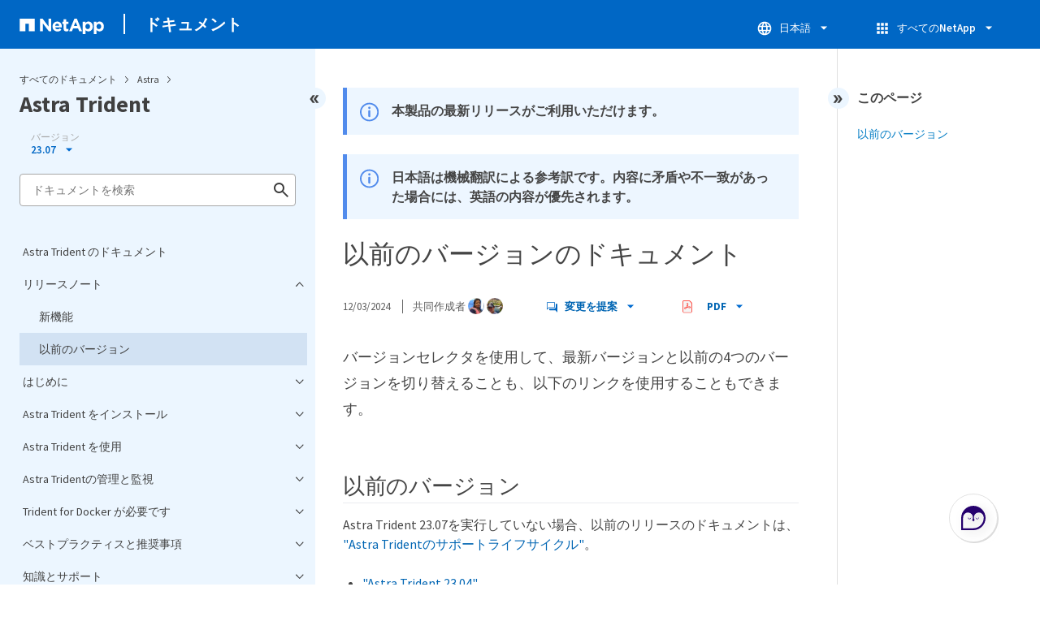

--- FILE ---
content_type: text/html
request_url: https://docs.netapp.com/ja-jp/trident-2307/sidebar.html
body_size: 4218
content:
<script>
  let sidebarAccordion = true;

  /* specific css rules for Mac */
  if(navigator.platform.match('Mac') !== null) {
    document.body.setAttribute('class', 'OSX');
  }

</script>

<div id="ie-sidebar-container">
  <ul id="ie-sidebar-list" >


<li 
      data-pdf-exists="true" 
      data-pdf-filename="Astra Trident のドキュメント"
      data-li-level="1#" 
      class="  "
      dale-page-url="/sidebar.html" 
      data-entry-url="/index.html" 
    ><a class="ie-sidebar-menuitem-1 " href="/ja-jp/trident-2307/index.html">
        Astra Trident のドキュメント
      </a></li><li 
      data-pdf-exists="true" 
      data-pdf-filename="リリースノート"
      data-li-level="1" 
      class=" sidebar-folder   "
      dale-page-url="/sidebar.html" 
      data-entry-url="" 
    ><a class="ie-sidebar-menuitem-1  ie-sidebar-button " href="#">
        <img class="ie-sidebar-icon ie-sidebar-button open" src="https://docs.netapp.com/common/2/images/link_expand.svg" alt="" />
        <img class="ie-sidebar-icon ie-sidebar-button close" src="https://docs.netapp.com/common/2/images/link_collapse.svg" alt="" />
        <!--<div class="" style="display: inline;"> リリースノート</div>-->
         リリースノート
      </a>
      <ul class="">
        


<li 
      data-pdf-exists="true" 
      data-pdf-filename="新機能"
      data-li-level="2#" 
      class="  "
      dale-page-url="/sidebar.html" 
      data-entry-url="/trident-rn.html" 
    ><a class="ie-sidebar-menuitem-2 " href="/ja-jp/trident-2307/trident-rn.html">
        新機能
      </a></li><li 
      data-pdf-exists="true" 
      data-pdf-filename="以前のバージョン"
      data-li-level="2#" 
      class="  "
      dale-page-url="/sidebar.html" 
      data-entry-url="/earlier-versions.html" 
    ><a class="ie-sidebar-menuitem-2 " href="/ja-jp/trident-2307/earlier-versions.html">
        以前のバージョン
      </a></li></ul></li><li 
      data-pdf-exists="true" 
      data-pdf-filename="はじめに"
      data-li-level="1" 
      class=" sidebar-folder   "
      dale-page-url="/sidebar.html" 
      data-entry-url="" 
    ><a class="ie-sidebar-menuitem-1  ie-sidebar-button " href="#">
        <img class="ie-sidebar-icon ie-sidebar-button open" src="https://docs.netapp.com/common/2/images/link_expand.svg" alt="" />
        <img class="ie-sidebar-icon ie-sidebar-button close" src="https://docs.netapp.com/common/2/images/link_collapse.svg" alt="" />
        <!--<div class="" style="display: inline;"> はじめに</div>-->
         はじめに
      </a>
      <ul class="">
        


<li 
      data-pdf-exists="true" 
      data-pdf-filename="Astra Trident の詳細をご確認ください"
      data-li-level="2" 
      class=" sidebar-folder   "
      dale-page-url="/sidebar.html" 
      data-entry-url="" 
    ><a class="ie-sidebar-menuitem-2  ie-sidebar-button " href="#">
        <img class="ie-sidebar-icon ie-sidebar-button open" src="https://docs.netapp.com/common/2/images/link_expand.svg" alt="" />
        <img class="ie-sidebar-icon ie-sidebar-button close" src="https://docs.netapp.com/common/2/images/link_collapse.svg" alt="" />
        <!--<div class="" style="display: inline;"> Astra Trident の詳細をご確認ください</div>-->
         Astra Trident の詳細をご確認ください
      </a>
      <ul class="">
        


<li 
      data-pdf-exists="true" 
      data-pdf-filename="Astra Tridentの概要"
      data-li-level="3#" 
      class="  "
      dale-page-url="/sidebar.html" 
      data-entry-url="/trident-get-started/intro.html" 
    ><a class="ie-sidebar-menuitem-3 " href="/ja-jp/trident-2307/trident-get-started/intro.html">
        Astra Tridentの概要
      </a></li><li 
      data-pdf-exists="true" 
      data-pdf-filename="Astra Tridentのアーキテクチャ"
      data-li-level="3#" 
      class="  "
      dale-page-url="/sidebar.html" 
      data-entry-url="/trident-get-started/architecture.html" 
    ><a class="ie-sidebar-menuitem-3 " href="/ja-jp/trident-2307/trident-get-started/architecture.html">
        Astra Tridentのアーキテクチャ
      </a></li><li 
      data-pdf-exists="true" 
      data-pdf-filename="概念"
      data-li-level="3" 
      class=" sidebar-folder   "
      dale-page-url="/sidebar.html" 
      data-entry-url="" 
    ><a class="ie-sidebar-menuitem-3  ie-sidebar-button " href="#">
        <img class="ie-sidebar-icon ie-sidebar-button open" src="https://docs.netapp.com/common/2/images/link_expand.svg" alt="" />
        <img class="ie-sidebar-icon ie-sidebar-button close" src="https://docs.netapp.com/common/2/images/link_collapse.svg" alt="" />
        <!--<div class="" style="display: inline;"> 概念</div>-->
         概念
      </a>
      <ul class="">
        


<li 
      data-pdf-exists="true" 
      data-pdf-filename="プロビジョニング"
      data-li-level="4#" 
      class="  "
      dale-page-url="/sidebar.html" 
      data-entry-url="/trident-concepts/provisioning.html" 
    ><a class="ie-sidebar-menuitem-4 " href="/ja-jp/trident-2307/trident-concepts/provisioning.html">
        プロビジョニング
      </a></li><li 
      data-pdf-exists="true" 
      data-pdf-filename="ボリューム Snapshot"
      data-li-level="4#" 
      class="  "
      dale-page-url="/sidebar.html" 
      data-entry-url="/trident-concepts/snapshots.html" 
    ><a class="ie-sidebar-menuitem-4 " href="/ja-jp/trident-2307/trident-concepts/snapshots.html">
        ボリューム Snapshot
      </a></li><li 
      data-pdf-exists="true" 
      data-pdf-filename="仮想プール"
      data-li-level="4#" 
      class="  "
      dale-page-url="/sidebar.html" 
      data-entry-url="/trident-concepts/virtual-storage-pool.html" 
    ><a class="ie-sidebar-menuitem-4 " href="/ja-jp/trident-2307/trident-concepts/virtual-storage-pool.html">
        仮想プール
      </a></li><li 
      data-pdf-exists="true" 
      data-pdf-filename="ボリュームアクセスグループ"
      data-li-level="4#" 
      class="  "
      dale-page-url="/sidebar.html" 
      data-entry-url="/trident-concepts/vol-access-groups.html" 
    ><a class="ie-sidebar-menuitem-4 " href="/ja-jp/trident-2307/trident-concepts/vol-access-groups.html">
        ボリュームアクセスグループ
      </a></li></ul></li></ul></li><li 
      data-pdf-exists="true" 
      data-pdf-filename="クイックスタート"
      data-li-level="2#" 
      class="  "
      dale-page-url="/sidebar.html" 
      data-entry-url="/trident-get-started/quickstart.html" 
    ><a class="ie-sidebar-menuitem-2 " href="/ja-jp/trident-2307/trident-get-started/quickstart.html">
        クイックスタート
      </a></li><li 
      data-pdf-exists="true" 
      data-pdf-filename="要件"
      data-li-level="2#" 
      class="  "
      dale-page-url="/sidebar.html" 
      data-entry-url="/trident-get-started/requirements.html" 
    ><a class="ie-sidebar-menuitem-2 " href="/ja-jp/trident-2307/trident-get-started/requirements.html">
        要件
      </a></li></ul></li><li 
      data-pdf-exists="true" 
      data-pdf-filename="Astra Trident をインストール"
      data-li-level="1" 
      class=" sidebar-folder   "
      dale-page-url="/sidebar.html" 
      data-entry-url="" 
    ><a class="ie-sidebar-menuitem-1  ie-sidebar-button " href="#">
        <img class="ie-sidebar-icon ie-sidebar-button open" src="https://docs.netapp.com/common/2/images/link_expand.svg" alt="" />
        <img class="ie-sidebar-icon ie-sidebar-button close" src="https://docs.netapp.com/common/2/images/link_collapse.svg" alt="" />
        <!--<div class="" style="display: inline;"> Astra Trident をインストール</div>-->
         Astra Trident をインストール
      </a>
      <ul class="">
        


<li 
      data-pdf-exists="true" 
      data-pdf-filename="インストールの概要"
      data-li-level="2#" 
      class="  "
      dale-page-url="/sidebar.html" 
      data-entry-url="/trident-get-started/kubernetes-deploy.html" 
    ><a class="ie-sidebar-menuitem-2 " href="/ja-jp/trident-2307/trident-get-started/kubernetes-deploy.html">
        インストールの概要
      </a></li><li 
      data-pdf-exists="true" 
      data-pdf-filename="Tridentオペレータを使用してインストール"
      data-li-level="2" 
      class=" sidebar-folder   "
      dale-page-url="/sidebar.html" 
      data-entry-url="" 
    ><a class="ie-sidebar-menuitem-2  ie-sidebar-button " href="#">
        <img class="ie-sidebar-icon ie-sidebar-button open" src="https://docs.netapp.com/common/2/images/link_expand.svg" alt="" />
        <img class="ie-sidebar-icon ie-sidebar-button close" src="https://docs.netapp.com/common/2/images/link_collapse.svg" alt="" />
        <!--<div class="" style="display: inline;"> Tridentオペレータを使用してインストール</div>-->
         Tridentオペレータを使用してインストール
      </a>
      <ul class="">
        


<li 
      data-pdf-exists="true" 
      data-pdf-filename="Tridentオペレータを手動で導入（標準）"
      data-li-level="3#" 
      class="  "
      dale-page-url="/sidebar.html" 
      data-entry-url="/trident-get-started/kubernetes-deploy-operator.html" 
    ><a class="ie-sidebar-menuitem-3 " href="/ja-jp/trident-2307/trident-get-started/kubernetes-deploy-operator.html">
        Tridentオペレータを手動で導入（標準）
      </a></li><li 
      data-pdf-exists="true" 
      data-pdf-filename="Tridentオペレータを手動で導入（オフライン）"
      data-li-level="3#" 
      class="  "
      dale-page-url="/sidebar.html" 
      data-entry-url="/trident-get-started/kubernetes-deploy-operator-mirror.html" 
    ><a class="ie-sidebar-menuitem-3 " href="/ja-jp/trident-2307/trident-get-started/kubernetes-deploy-operator-mirror.html">
        Tridentオペレータを手動で導入（オフライン）
      </a></li><li 
      data-pdf-exists="true" 
      data-pdf-filename="Trident Helmチャートを使用（標準）"
      data-li-level="3#" 
      class="  "
      dale-page-url="/sidebar.html" 
      data-entry-url="/trident-get-started/kubernetes-deploy-helm.html" 
    ><a class="ie-sidebar-menuitem-3 " href="/ja-jp/trident-2307/trident-get-started/kubernetes-deploy-helm.html">
        Trident Helmチャートを使用（標準）
      </a></li><li 
      data-pdf-exists="true" 
      data-pdf-filename="Trident Helmチャートを使用（オフライン）"
      data-li-level="3#" 
      class="  "
      dale-page-url="/sidebar.html" 
      data-entry-url="/trident-get-started/kubernetes-deploy-helm-mirror.html" 
    ><a class="ie-sidebar-menuitem-3 " href="/ja-jp/trident-2307/trident-get-started/kubernetes-deploy-helm-mirror.html">
        Trident Helmチャートを使用（オフライン）
      </a></li><li 
      data-pdf-exists="true" 
      data-pdf-filename="Tridentオペレータのインストールをカスタマイズ"
      data-li-level="3#" 
      class="  "
      dale-page-url="/sidebar.html" 
      data-entry-url="/trident-get-started/kubernetes-customize-deploy.html" 
    ><a class="ie-sidebar-menuitem-3 " href="/ja-jp/trident-2307/trident-get-started/kubernetes-customize-deploy.html">
        Tridentオペレータのインストールをカスタマイズ
      </a></li></ul></li><li 
      data-pdf-exists="true" 
      data-pdf-filename="tridentctlを使用してインストールします"
      data-li-level="2" 
      class=" sidebar-folder   "
      dale-page-url="/sidebar.html" 
      data-entry-url="" 
    ><a class="ie-sidebar-menuitem-2  ie-sidebar-button " href="#">
        <img class="ie-sidebar-icon ie-sidebar-button open" src="https://docs.netapp.com/common/2/images/link_expand.svg" alt="" />
        <img class="ie-sidebar-icon ie-sidebar-button close" src="https://docs.netapp.com/common/2/images/link_collapse.svg" alt="" />
        <!--<div class="" style="display: inline;"> tridentctlを使用してインストールします</div>-->
         tridentctlを使用してインストールします
      </a>
      <ul class="">
        


<li 
      data-pdf-exists="true" 
      data-pdf-filename="tridentctlを使用してインストールします"
      data-li-level="3#" 
      class="  "
      dale-page-url="/sidebar.html" 
      data-entry-url="/trident-get-started/kubernetes-deploy-tridentctl.html" 
    ><a class="ie-sidebar-menuitem-3 " href="/ja-jp/trident-2307/trident-get-started/kubernetes-deploy-tridentctl.html">
        tridentctlを使用してインストールします
      </a></li><li 
      data-pdf-exists="true" 
      data-pdf-filename="tridentctlのインストールをカスタマイズします"
      data-li-level="3#" 
      class="  "
      dale-page-url="/sidebar.html" 
      data-entry-url="/trident-get-started/kubernetes-customize-deploy-tridentctl.html" 
    ><a class="ie-sidebar-menuitem-3 " href="/ja-jp/trident-2307/trident-get-started/kubernetes-customize-deploy-tridentctl.html">
        tridentctlのインストールをカスタマイズします
      </a></li></ul></li></ul></li><li 
      data-pdf-exists="true" 
      data-pdf-filename="Astra Trident を使用"
      data-li-level="1" 
      class=" sidebar-folder   "
      dale-page-url="/sidebar.html" 
      data-entry-url="" 
    ><a class="ie-sidebar-menuitem-1  ie-sidebar-button " href="#">
        <img class="ie-sidebar-icon ie-sidebar-button open" src="https://docs.netapp.com/common/2/images/link_expand.svg" alt="" />
        <img class="ie-sidebar-icon ie-sidebar-button close" src="https://docs.netapp.com/common/2/images/link_collapse.svg" alt="" />
        <!--<div class="" style="display: inline;"> Astra Trident を使用</div>-->
         Astra Trident を使用
      </a>
      <ul class="">
        


<li 
      data-pdf-exists="true" 
      data-pdf-filename="ワーカーノードを準備します"
      data-li-level="2#" 
      class="  "
      dale-page-url="/sidebar.html" 
      data-entry-url="/trident-use/worker-node-prep.html" 
    ><a class="ie-sidebar-menuitem-2 " href="/ja-jp/trident-2307/trident-use/worker-node-prep.html">
        ワーカーノードを準備します
      </a></li><li 
      data-pdf-exists="true" 
      data-pdf-filename="バックエンドの構成と管理"
      data-li-level="2" 
      class=" sidebar-folder   "
      dale-page-url="/sidebar.html" 
      data-entry-url="" 
    ><a class="ie-sidebar-menuitem-2  ie-sidebar-button " href="#">
        <img class="ie-sidebar-icon ie-sidebar-button open" src="https://docs.netapp.com/common/2/images/link_expand.svg" alt="" />
        <img class="ie-sidebar-icon ie-sidebar-button close" src="https://docs.netapp.com/common/2/images/link_collapse.svg" alt="" />
        <!--<div class="" style="display: inline;"> バックエンドの構成と管理</div>-->
         バックエンドの構成と管理
      </a>
      <ul class="">
        


<li 
      data-pdf-exists="true" 
      data-pdf-filename="概要"
      data-li-level="3#" 
      class="  "
      dale-page-url="/sidebar.html" 
      data-entry-url="/trident-use/backends.html" 
    ><a class="ie-sidebar-menuitem-3 " href="/ja-jp/trident-2307/trident-use/backends.html">
        概要
      </a></li><li 
      data-pdf-exists="true" 
      data-pdf-filename="Azure NetApp Files の特長"
      data-li-level="3" 
      class=" sidebar-folder   "
      dale-page-url="/sidebar.html" 
      data-entry-url="" 
    ><a class="ie-sidebar-menuitem-3  ie-sidebar-button " href="#">
        <img class="ie-sidebar-icon ie-sidebar-button open" src="https://docs.netapp.com/common/2/images/link_expand.svg" alt="" />
        <img class="ie-sidebar-icon ie-sidebar-button close" src="https://docs.netapp.com/common/2/images/link_collapse.svg" alt="" />
        <!--<div class="" style="display: inline;"> Azure NetApp Files の特長</div>-->
         Azure NetApp Files の特長
      </a>
      <ul class="">
        


<li 
      data-pdf-exists="true" 
      data-pdf-filename="概要"
      data-li-level="4#" 
      class="  "
      dale-page-url="/sidebar.html" 
      data-entry-url="/trident-use/anf.html" 
    ><a class="ie-sidebar-menuitem-4 " href="/ja-jp/trident-2307/trident-use/anf.html">
        概要
      </a></li><li 
      data-pdf-exists="true" 
      data-pdf-filename="設定を準備"
      data-li-level="4#" 
      class="  "
      dale-page-url="/sidebar.html" 
      data-entry-url="/trident-use/anf-prep.html" 
    ><a class="ie-sidebar-menuitem-4 " href="/ja-jp/trident-2307/trident-use/anf-prep.html">
        設定を準備
      </a></li><li 
      data-pdf-exists="true" 
      data-pdf-filename="設定オプションと例"
      data-li-level="4#" 
      class="  "
      dale-page-url="/sidebar.html" 
      data-entry-url="/trident-use/anf-examples.html" 
    ><a class="ie-sidebar-menuitem-4 " href="/ja-jp/trident-2307/trident-use/anf-examples.html">
        設定オプションと例
      </a></li></ul></li><li 
      data-pdf-exists="true" 
      data-pdf-filename="Cloud Volumes Service for Google Cloud"
      data-li-level="3#" 
      class="  "
      dale-page-url="/sidebar.html" 
      data-entry-url="/trident-use/gcp.html" 
    ><a class="ie-sidebar-menuitem-3 " href="/ja-jp/trident-2307/trident-use/gcp.html">
        Cloud Volumes Service for Google Cloud
      </a></li><li 
      data-pdf-exists="true" 
      data-pdf-filename="NetApp HCI またはSolidFire"
      data-li-level="3#" 
      class="  "
      dale-page-url="/sidebar.html" 
      data-entry-url="/trident-use/element.html" 
    ><a class="ie-sidebar-menuitem-3 " href="/ja-jp/trident-2307/trident-use/element.html">
        NetApp HCI またはSolidFire
      </a></li><li 
      data-pdf-exists="true" 
      data-pdf-filename="ONTAP SANドライバ"
      data-li-level="3" 
      class=" sidebar-folder   "
      dale-page-url="/sidebar.html" 
      data-entry-url="" 
    ><a class="ie-sidebar-menuitem-3  ie-sidebar-button " href="#">
        <img class="ie-sidebar-icon ie-sidebar-button open" src="https://docs.netapp.com/common/2/images/link_expand.svg" alt="" />
        <img class="ie-sidebar-icon ie-sidebar-button close" src="https://docs.netapp.com/common/2/images/link_collapse.svg" alt="" />
        <!--<div class="" style="display: inline;"> ONTAP SANドライバ</div>-->
         ONTAP SANドライバ
      </a>
      <ul class="">
        


<li 
      data-pdf-exists="true" 
      data-pdf-filename="概要"
      data-li-level="4#" 
      class="  "
      dale-page-url="/sidebar.html" 
      data-entry-url="/trident-use/ontap-san.html" 
    ><a class="ie-sidebar-menuitem-4 " href="/ja-jp/trident-2307/trident-use/ontap-san.html">
        概要
      </a></li><li 
      data-pdf-exists="true" 
      data-pdf-filename="設定を準備"
      data-li-level="4#" 
      class="  "
      dale-page-url="/sidebar.html" 
      data-entry-url="/trident-use/ontap-san-prep.html" 
    ><a class="ie-sidebar-menuitem-4 " href="/ja-jp/trident-2307/trident-use/ontap-san-prep.html">
        設定を準備
      </a></li><li 
      data-pdf-exists="true" 
      data-pdf-filename="設定オプションと例"
      data-li-level="4#" 
      class="  "
      dale-page-url="/sidebar.html" 
      data-entry-url="/trident-use/ontap-san-examples.html" 
    ><a class="ie-sidebar-menuitem-4 " href="/ja-jp/trident-2307/trident-use/ontap-san-examples.html">
        設定オプションと例
      </a></li></ul></li><li 
      data-pdf-exists="true" 
      data-pdf-filename="ONTAP NAS ドライバ"
      data-li-level="3" 
      class=" sidebar-folder   "
      dale-page-url="/sidebar.html" 
      data-entry-url="" 
    ><a class="ie-sidebar-menuitem-3  ie-sidebar-button " href="#">
        <img class="ie-sidebar-icon ie-sidebar-button open" src="https://docs.netapp.com/common/2/images/link_expand.svg" alt="" />
        <img class="ie-sidebar-icon ie-sidebar-button close" src="https://docs.netapp.com/common/2/images/link_collapse.svg" alt="" />
        <!--<div class="" style="display: inline;"> ONTAP NAS ドライバ</div>-->
         ONTAP NAS ドライバ
      </a>
      <ul class="">
        


<li 
      data-pdf-exists="true" 
      data-pdf-filename="概要"
      data-li-level="4#" 
      class="  "
      dale-page-url="/sidebar.html" 
      data-entry-url="/trident-use/ontap-nas.html" 
    ><a class="ie-sidebar-menuitem-4 " href="/ja-jp/trident-2307/trident-use/ontap-nas.html">
        概要
      </a></li><li 
      data-pdf-exists="true" 
      data-pdf-filename="設定を準備"
      data-li-level="4#" 
      class="  "
      dale-page-url="/sidebar.html" 
      data-entry-url="/trident-use/ontap-nas-prep.html" 
    ><a class="ie-sidebar-menuitem-4 " href="/ja-jp/trident-2307/trident-use/ontap-nas-prep.html">
        設定を準備
      </a></li><li 
      data-pdf-exists="true" 
      data-pdf-filename="設定オプションと例"
      data-li-level="4#" 
      class="  "
      dale-page-url="/sidebar.html" 
      data-entry-url="/trident-use/ontap-nas-examples.html" 
    ><a class="ie-sidebar-menuitem-4 " href="/ja-jp/trident-2307/trident-use/ontap-nas-examples.html">
        設定オプションと例
      </a></li></ul></li><li 
      data-pdf-exists="true" 
      data-pdf-filename="NetApp ONTAP 対応の Amazon FSX"
      data-li-level="3" 
      class=" sidebar-folder   "
      dale-page-url="/sidebar.html" 
      data-entry-url="" 
    ><a class="ie-sidebar-menuitem-3  ie-sidebar-button " href="#">
        <img class="ie-sidebar-icon ie-sidebar-button open" src="https://docs.netapp.com/common/2/images/link_expand.svg" alt="" />
        <img class="ie-sidebar-icon ie-sidebar-button close" src="https://docs.netapp.com/common/2/images/link_collapse.svg" alt="" />
        <!--<div class="" style="display: inline;"> NetApp ONTAP 対応の Amazon FSX</div>-->
         NetApp ONTAP 対応の Amazon FSX
      </a>
      <ul class="">
        


<li 
      data-pdf-exists="true" 
      data-pdf-filename="概要"
      data-li-level="4#" 
      class="  "
      dale-page-url="/sidebar.html" 
      data-entry-url="/trident-use/trident-fsx.html" 
    ><a class="ie-sidebar-menuitem-4 " href="/ja-jp/trident-2307/trident-use/trident-fsx.html">
        概要
      </a></li><li 
      data-pdf-exists="true" 
      data-pdf-filename="Amazon FSX for ONTAP を統合します"
      data-li-level="4#" 
      class="  "
      dale-page-url="/sidebar.html" 
      data-entry-url="/trident-use/trident-fsx-prep.html" 
    ><a class="ie-sidebar-menuitem-4 " href="/ja-jp/trident-2307/trident-use/trident-fsx-prep.html">
        Amazon FSX for ONTAP を統合します
      </a></li><li 
      data-pdf-exists="true" 
      data-pdf-filename="設定オプションと例"
      data-li-level="4#" 
      class="  "
      dale-page-url="/sidebar.html" 
      data-entry-url="/trident-use/trident-fsx-examples.html" 
    ><a class="ie-sidebar-menuitem-4 " href="/ja-jp/trident-2307/trident-use/trident-fsx-examples.html">
        設定オプションと例
      </a></li></ul></li><li 
      data-pdf-exists="true" 
      data-pdf-filename="kubectl を使用してバックエンドを作成します"
      data-li-level="3#" 
      class="  "
      dale-page-url="/sidebar.html" 
      data-entry-url="/trident-use/backend-kubectl.html" 
    ><a class="ie-sidebar-menuitem-3 " href="/ja-jp/trident-2307/trident-use/backend-kubectl.html">
        kubectl を使用してバックエンドを作成します
      </a></li><li 
      data-pdf-exists="true" 
      data-pdf-filename="バックエンドの管理"
      data-li-level="3" 
      class=" sidebar-folder   "
      dale-page-url="/sidebar.html" 
      data-entry-url="" 
    ><a class="ie-sidebar-menuitem-3  ie-sidebar-button " href="#">
        <img class="ie-sidebar-icon ie-sidebar-button open" src="https://docs.netapp.com/common/2/images/link_expand.svg" alt="" />
        <img class="ie-sidebar-icon ie-sidebar-button close" src="https://docs.netapp.com/common/2/images/link_collapse.svg" alt="" />
        <!--<div class="" style="display: inline;"> バックエンドの管理</div>-->
         バックエンドの管理
      </a>
      <ul class="">
        


<li 
      data-pdf-exists="true" 
      data-pdf-filename="kubectlでバックエンドを管理"
      data-li-level="4#" 
      class="  "
      dale-page-url="/sidebar.html" 
      data-entry-url="/trident-use/backend_ops_kubectl.html" 
    ><a class="ie-sidebar-menuitem-4 " href="/ja-jp/trident-2307/trident-use/backend_ops_kubectl.html">
        kubectlでバックエンドを管理
      </a></li><li 
      data-pdf-exists="true" 
      data-pdf-filename="tridentctlによるバックエンドの管理"
      data-li-level="4#" 
      class="  "
      dale-page-url="/sidebar.html" 
      data-entry-url="/trident-use/backend_ops_tridentctl.html" 
    ><a class="ie-sidebar-menuitem-4 " href="/ja-jp/trident-2307/trident-use/backend_ops_tridentctl.html">
        tridentctlによるバックエンドの管理
      </a></li><li 
      data-pdf-exists="true" 
      data-pdf-filename="バックエンド管理オプション間を移動します"
      data-li-level="4#" 
      class="  "
      dale-page-url="/sidebar.html" 
      data-entry-url="/trident-use/backend_options.html" 
    ><a class="ie-sidebar-menuitem-4 " href="/ja-jp/trident-2307/trident-use/backend_options.html">
        バックエンド管理オプション間を移動します
      </a></li></ul></li></ul></li><li 
      data-pdf-exists="true" 
      data-pdf-filename="ストレージクラスの作成と管理"
      data-li-level="2" 
      class=" sidebar-folder   "
      dale-page-url="/sidebar.html" 
      data-entry-url="" 
    ><a class="ie-sidebar-menuitem-2  ie-sidebar-button " href="#">
        <img class="ie-sidebar-icon ie-sidebar-button open" src="https://docs.netapp.com/common/2/images/link_expand.svg" alt="" />
        <img class="ie-sidebar-icon ie-sidebar-button close" src="https://docs.netapp.com/common/2/images/link_collapse.svg" alt="" />
        <!--<div class="" style="display: inline;"> ストレージクラスの作成と管理</div>-->
         ストレージクラスの作成と管理
      </a>
      <ul class="">
        


<li 
      data-pdf-exists="true" 
      data-pdf-filename="ストレージクラスを作成する。"
      data-li-level="3#" 
      class="  "
      dale-page-url="/sidebar.html" 
      data-entry-url="/trident-use/create-stor-class.html" 
    ><a class="ie-sidebar-menuitem-3 " href="/ja-jp/trident-2307/trident-use/create-stor-class.html">
        ストレージクラスを作成する。
      </a></li><li 
      data-pdf-exists="true" 
      data-pdf-filename="ストレージクラスを管理する"
      data-li-level="3#" 
      class="  "
      dale-page-url="/sidebar.html" 
      data-entry-url="/trident-use/manage-stor-class.html" 
    ><a class="ie-sidebar-menuitem-3 " href="/ja-jp/trident-2307/trident-use/manage-stor-class.html">
        ストレージクラスを管理する
      </a></li></ul></li><li 
      data-pdf-exists="true" 
      data-pdf-filename="ボリュームのプロビジョニングと管理"
      data-li-level="2" 
      class=" sidebar-folder   "
      dale-page-url="/sidebar.html" 
      data-entry-url="" 
    ><a class="ie-sidebar-menuitem-2  ie-sidebar-button " href="#">
        <img class="ie-sidebar-icon ie-sidebar-button open" src="https://docs.netapp.com/common/2/images/link_expand.svg" alt="" />
        <img class="ie-sidebar-icon ie-sidebar-button close" src="https://docs.netapp.com/common/2/images/link_collapse.svg" alt="" />
        <!--<div class="" style="display: inline;"> ボリュームのプロビジョニングと管理</div>-->
         ボリュームのプロビジョニングと管理
      </a>
      <ul class="">
        


<li 
      data-pdf-exists="true" 
      data-pdf-filename="ボリュームをプロビジョニングする"
      data-li-level="3#" 
      class="  "
      dale-page-url="/sidebar.html" 
      data-entry-url="/trident-use/vol-provision.html" 
    ><a class="ie-sidebar-menuitem-3 " href="/ja-jp/trident-2307/trident-use/vol-provision.html">
        ボリュームをプロビジョニングする
      </a></li><li 
      data-pdf-exists="true" 
      data-pdf-filename="ボリュームを展開します"
      data-li-level="3#" 
      class="  "
      dale-page-url="/sidebar.html" 
      data-entry-url="/trident-use/vol-expansion.html" 
    ><a class="ie-sidebar-menuitem-3 " href="/ja-jp/trident-2307/trident-use/vol-expansion.html">
        ボリュームを展開します
      </a></li><li 
      data-pdf-exists="true" 
      data-pdf-filename="ボリュームをインポート"
      data-li-level="3#" 
      class="  "
      dale-page-url="/sidebar.html" 
      data-entry-url="/trident-use/vol-import.html" 
    ><a class="ie-sidebar-menuitem-3 " href="/ja-jp/trident-2307/trident-use/vol-import.html">
        ボリュームをインポート
      </a></li><li 
      data-pdf-exists="true" 
      data-pdf-filename="ネームスペース間でNFSボリュームを共有します"
      data-li-level="3#" 
      class="  "
      dale-page-url="/sidebar.html" 
      data-entry-url="/trident-use/volume-share.html" 
    ><a class="ie-sidebar-menuitem-3 " href="/ja-jp/trident-2307/trident-use/volume-share.html">
        ネームスペース間でNFSボリュームを共有します
      </a></li><li 
      data-pdf-exists="true" 
      data-pdf-filename="CSI トポロジを使用します"
      data-li-level="3#" 
      class="  "
      dale-page-url="/sidebar.html" 
      data-entry-url="/trident-use/csi-topology.html" 
    ><a class="ie-sidebar-menuitem-3 " href="/ja-jp/trident-2307/trident-use/csi-topology.html">
        CSI トポロジを使用します
      </a></li><li 
      data-pdf-exists="true" 
      data-pdf-filename="スナップショットの使用"
      data-li-level="3#" 
      class="  "
      dale-page-url="/sidebar.html" 
      data-entry-url="/trident-use/vol-snapshots.html" 
    ><a class="ie-sidebar-menuitem-3 " href="/ja-jp/trident-2307/trident-use/vol-snapshots.html">
        スナップショットの使用
      </a></li></ul></li></ul></li><li 
      data-pdf-exists="true" 
      data-pdf-filename="Astra Tridentの管理と監視"
      data-li-level="1" 
      class=" sidebar-folder   "
      dale-page-url="/sidebar.html" 
      data-entry-url="" 
    ><a class="ie-sidebar-menuitem-1  ie-sidebar-button " href="#">
        <img class="ie-sidebar-icon ie-sidebar-button open" src="https://docs.netapp.com/common/2/images/link_expand.svg" alt="" />
        <img class="ie-sidebar-icon ie-sidebar-button close" src="https://docs.netapp.com/common/2/images/link_collapse.svg" alt="" />
        <!--<div class="" style="display: inline;"> Astra Tridentの管理と監視</div>-->
         Astra Tridentの管理と監視
      </a>
      <ul class="">
        


<li 
      data-pdf-exists="true" 
      data-pdf-filename="Astra Trident をアップグレード"
      data-li-level="2" 
      class=" sidebar-folder   "
      dale-page-url="/sidebar.html" 
      data-entry-url="" 
    ><a class="ie-sidebar-menuitem-2  ie-sidebar-button " href="#">
        <img class="ie-sidebar-icon ie-sidebar-button open" src="https://docs.netapp.com/common/2/images/link_expand.svg" alt="" />
        <img class="ie-sidebar-icon ie-sidebar-button close" src="https://docs.netapp.com/common/2/images/link_collapse.svg" alt="" />
        <!--<div class="" style="display: inline;"> Astra Trident をアップグレード</div>-->
         Astra Trident をアップグレード
      </a>
      <ul class="">
        


<li 
      data-pdf-exists="true" 
      data-pdf-filename="アップグレードの概要"
      data-li-level="3#" 
      class="  "
      dale-page-url="/sidebar.html" 
      data-entry-url="/trident-managing-k8s/upgrade-trident.html" 
    ><a class="ie-sidebar-menuitem-3 " href="/ja-jp/trident-2307/trident-managing-k8s/upgrade-trident.html">
        アップグレードの概要
      </a></li><li 
      data-pdf-exists="true" 
      data-pdf-filename="オペレータにアップグレードしてください"
      data-li-level="3" 
      class=" sidebar-folder   "
      dale-page-url="/sidebar.html" 
      data-entry-url="" 
    ><a class="ie-sidebar-menuitem-3  ie-sidebar-button " href="#">
        <img class="ie-sidebar-icon ie-sidebar-button open" src="https://docs.netapp.com/common/2/images/link_expand.svg" alt="" />
        <img class="ie-sidebar-icon ie-sidebar-button close" src="https://docs.netapp.com/common/2/images/link_collapse.svg" alt="" />
        <!--<div class="" style="display: inline;"> オペレータにアップグレードしてください</div>-->
         オペレータにアップグレードしてください
      </a>
      <ul class="">
        


<li 
      data-pdf-exists="true" 
      data-pdf-filename="オペレータのアップグレードワークフローについて理解する"
      data-li-level="4#" 
      class="  "
      dale-page-url="/sidebar.html" 
      data-entry-url="/trident-managing-k8s/upgrade-operator-overview.html" 
    ><a class="ie-sidebar-menuitem-4 " href="/ja-jp/trident-2307/trident-managing-k8s/upgrade-operator-overview.html">
        オペレータのアップグレードワークフローについて理解する
      </a></li><li 
      data-pdf-exists="true" 
      data-pdf-filename="オペレータにアップグレードしてください"
      data-li-level="4#" 
      class="  "
      dale-page-url="/sidebar.html" 
      data-entry-url="/trident-managing-k8s/upgrade-operator.html" 
    ><a class="ie-sidebar-menuitem-4 " href="/ja-jp/trident-2307/trident-managing-k8s/upgrade-operator.html">
        オペレータにアップグレードしてください
      </a></li></ul></li><li 
      data-pdf-exists="true" 
      data-pdf-filename="tridentctl を使用してアップグレードします"
      data-li-level="3#" 
      class="  "
      dale-page-url="/sidebar.html" 
      data-entry-url="/trident-managing-k8s/upgrade-tridentctl.html" 
    ><a class="ie-sidebar-menuitem-3 " href="/ja-jp/trident-2307/trident-managing-k8s/upgrade-tridentctl.html">
        tridentctl を使用してアップグレードします
      </a></li></ul></li><li 
      data-pdf-exists="true" 
      data-pdf-filename="Astra Trident を監視"
      data-li-level="2#" 
      class="  "
      dale-page-url="/sidebar.html" 
      data-entry-url="/trident-use/monitor-trident.html" 
    ><a class="ie-sidebar-menuitem-2 " href="/ja-jp/trident-2307/trident-use/monitor-trident.html">
        Astra Trident を監視
      </a></li><li 
      data-pdf-exists="true" 
      data-pdf-filename="Astra Trident をアンインストール"
      data-li-level="2#" 
      class="  "
      dale-page-url="/sidebar.html" 
      data-entry-url="/trident-managing-k8s/uninstall-trident.html" 
    ><a class="ie-sidebar-menuitem-2 " href="/ja-jp/trident-2307/trident-managing-k8s/uninstall-trident.html">
        Astra Trident をアンインストール
      </a></li></ul></li><li 
      data-pdf-exists="true" 
      data-pdf-filename="Trident for Docker が必要です"
      data-li-level="1" 
      class=" sidebar-folder   "
      dale-page-url="/sidebar.html" 
      data-entry-url="" 
    ><a class="ie-sidebar-menuitem-1  ie-sidebar-button " href="#">
        <img class="ie-sidebar-icon ie-sidebar-button open" src="https://docs.netapp.com/common/2/images/link_expand.svg" alt="" />
        <img class="ie-sidebar-icon ie-sidebar-button close" src="https://docs.netapp.com/common/2/images/link_collapse.svg" alt="" />
        <!--<div class="" style="display: inline;"> Trident for Docker が必要です</div>-->
         Trident for Docker が必要です
      </a>
      <ul class="">
        


<li 
      data-pdf-exists="true" 
      data-pdf-filename="導入の前提条件"
      data-li-level="2#" 
      class="  "
      dale-page-url="/sidebar.html" 
      data-entry-url="/trident-docker/prereqs-docker.html" 
    ><a class="ie-sidebar-menuitem-2 " href="/ja-jp/trident-2307/trident-docker/prereqs-docker.html">
        導入の前提条件
      </a></li><li 
      data-pdf-exists="true" 
      data-pdf-filename="Astra Trident を導入"
      data-li-level="2#" 
      class="  "
      dale-page-url="/sidebar.html" 
      data-entry-url="/trident-docker/deploy-docker.html" 
    ><a class="ie-sidebar-menuitem-2 " href="/ja-jp/trident-2307/trident-docker/deploy-docker.html">
        Astra Trident を導入
      </a></li><li 
      data-pdf-exists="true" 
      data-pdf-filename="Trident をアップグレードまたはアンインストールする"
      data-li-level="2#" 
      class="  "
      dale-page-url="/sidebar.html" 
      data-entry-url="/trident-docker/upgrade-uninstall-docker.html" 
    ><a class="ie-sidebar-menuitem-2 " href="/ja-jp/trident-2307/trident-docker/upgrade-uninstall-docker.html">
        Trident をアップグレードまたはアンインストールする
      </a></li><li 
      data-pdf-exists="true" 
      data-pdf-filename="ボリュームを操作します"
      data-li-level="2" 
      class=" sidebar-folder   "
      dale-page-url="/sidebar.html" 
      data-entry-url="/trident-docker/volumes-docker.html" 
    ><a class="ie-sidebar-menuitem-2 " href="/ja-jp/trident-2307/trident-docker/volumes-docker.html">
        <img class="ie-sidebar-icon ie-sidebar-button open" src="https://docs.netapp.com/common/2/images/link_expand.svg" alt="" />
        <img class="ie-sidebar-icon ie-sidebar-button close" src="https://docs.netapp.com/common/2/images/link_collapse.svg" alt="" />
        <!--<div class="" style="display: inline;"> ボリュームを操作します</div>-->
         ボリュームを操作します
      </a>
      <ul class="">
        


<li 
      data-pdf-exists="true" 
      data-pdf-filename="ドライバ固有のボリュームオプション"
      data-li-level="3#" 
      class="  "
      dale-page-url="/sidebar.html" 
      data-entry-url="/trident-docker/volume-driver-options.html" 
    ><a class="ie-sidebar-menuitem-3 " href="/ja-jp/trident-2307/trident-docker/volume-driver-options.html">
        ドライバ固有のボリュームオプション
      </a></li></ul></li><li 
      data-pdf-exists="true" 
      data-pdf-filename="ログを収集します"
      data-li-level="2#" 
      class="  "
      dale-page-url="/sidebar.html" 
      data-entry-url="/trident-docker/collect-logs-docker.html" 
    ><a class="ie-sidebar-menuitem-2 " href="/ja-jp/trident-2307/trident-docker/collect-logs-docker.html">
        ログを収集します
      </a></li><li 
      data-pdf-exists="true" 
      data-pdf-filename="複数の Astra Trident インスタンスを管理"
      data-li-level="2#" 
      class="  "
      dale-page-url="/sidebar.html" 
      data-entry-url="/trident-docker/multiple-instances-docker.html" 
    ><a class="ie-sidebar-menuitem-2 " href="/ja-jp/trident-2307/trident-docker/multiple-instances-docker.html">
        複数の Astra Trident インスタンスを管理
      </a></li><li 
      data-pdf-exists="true" 
      data-pdf-filename="ストレージ構成オプション"
      data-li-level="2#" 
      class="  "
      dale-page-url="/sidebar.html" 
      data-entry-url="/trident-docker/stor-config.html" 
    ><a class="ie-sidebar-menuitem-2 " href="/ja-jp/trident-2307/trident-docker/stor-config.html">
        ストレージ構成オプション
      </a></li><li 
      data-pdf-exists="true" 
      data-pdf-filename="既知の問題"
      data-li-level="2#" 
      class="  "
      dale-page-url="/sidebar.html" 
      data-entry-url="/trident-docker/known-issues-docker.html" 
    ><a class="ie-sidebar-menuitem-2 " href="/ja-jp/trident-2307/trident-docker/known-issues-docker.html">
        既知の問題
      </a></li></ul></li><li 
      data-pdf-exists="true" 
      data-pdf-filename="ベストプラクティスと推奨事項"
      data-li-level="1" 
      class=" sidebar-folder   "
      dale-page-url="/sidebar.html" 
      data-entry-url="" 
    ><a class="ie-sidebar-menuitem-1  ie-sidebar-button " href="#">
        <img class="ie-sidebar-icon ie-sidebar-button open" src="https://docs.netapp.com/common/2/images/link_expand.svg" alt="" />
        <img class="ie-sidebar-icon ie-sidebar-button close" src="https://docs.netapp.com/common/2/images/link_collapse.svg" alt="" />
        <!--<div class="" style="display: inline;"> ベストプラクティスと推奨事項</div>-->
         ベストプラクティスと推奨事項
      </a>
      <ul class="">
        


<li 
      data-pdf-exists="true" 
      data-pdf-filename="導入"
      data-li-level="2#" 
      class="  "
      dale-page-url="/sidebar.html" 
      data-entry-url="/trident-reco/deploy-reco.html" 
    ><a class="ie-sidebar-menuitem-2 " href="/ja-jp/trident-2307/trident-reco/deploy-reco.html">
        導入
      </a></li><li 
      data-pdf-exists="true" 
      data-pdf-filename="ストレージ構成"
      data-li-level="2#" 
      class="  "
      dale-page-url="/sidebar.html" 
      data-entry-url="/trident-reco/storage-config-best-practices.html" 
    ><a class="ie-sidebar-menuitem-2 " href="/ja-jp/trident-2307/trident-reco/storage-config-best-practices.html">
        ストレージ構成
      </a></li><li 
      data-pdf-exists="true" 
      data-pdf-filename="Trident を統合"
      data-li-level="2#" 
      class="  "
      dale-page-url="/sidebar.html" 
      data-entry-url="/trident-reco/integrate-trident.html" 
    ><a class="ie-sidebar-menuitem-2 " href="/ja-jp/trident-2307/trident-reco/integrate-trident.html">
        Trident を統合
      </a></li><li 
      data-pdf-exists="true" 
      data-pdf-filename="データ保護とディザスタリカバリ"
      data-li-level="2#" 
      class="  "
      dale-page-url="/sidebar.html" 
      data-entry-url="/trident-reco/backup.html" 
    ><a class="ie-sidebar-menuitem-2 " href="/ja-jp/trident-2307/trident-reco/backup.html">
        データ保護とディザスタリカバリ
      </a></li><li 
      data-pdf-exists="true" 
      data-pdf-filename="セキュリティ"
      data-li-level="2" 
      class=" sidebar-folder   "
      dale-page-url="/sidebar.html" 
      data-entry-url="" 
    ><a class="ie-sidebar-menuitem-2  ie-sidebar-button " href="#">
        <img class="ie-sidebar-icon ie-sidebar-button open" src="https://docs.netapp.com/common/2/images/link_expand.svg" alt="" />
        <img class="ie-sidebar-icon ie-sidebar-button close" src="https://docs.netapp.com/common/2/images/link_collapse.svg" alt="" />
        <!--<div class="" style="display: inline;"> セキュリティ</div>-->
         セキュリティ
      </a>
      <ul class="">
        


<li 
      data-pdf-exists="true" 
      data-pdf-filename="セキュリティに関する推奨事項"
      data-li-level="3#" 
      class="  "
      dale-page-url="/sidebar.html" 
      data-entry-url="/trident-reco/security-reco.html" 
    ><a class="ie-sidebar-menuitem-3 " href="/ja-jp/trident-2307/trident-reco/security-reco.html">
        セキュリティに関する推奨事項
      </a></li><li 
      data-pdf-exists="true" 
      data-pdf-filename="Linux Unified Key Setup（LUKS；統合キーセットアップ）"
      data-li-level="3#" 
      class="  "
      dale-page-url="/sidebar.html" 
      data-entry-url="/trident-reco/security-luks.html" 
    ><a class="ie-sidebar-menuitem-3 " href="/ja-jp/trident-2307/trident-reco/security-luks.html">
        Linux Unified Key Setup（LUKS；統合キーセットアップ）
      </a></li></ul></li></ul></li><li 
      data-pdf-exists="true" 
      data-pdf-filename="知識とサポート"
      data-li-level="1" 
      class=" sidebar-folder   "
      dale-page-url="/sidebar.html" 
      data-entry-url="" 
    ><a class="ie-sidebar-menuitem-1  ie-sidebar-button " href="#">
        <img class="ie-sidebar-icon ie-sidebar-button open" src="https://docs.netapp.com/common/2/images/link_expand.svg" alt="" />
        <img class="ie-sidebar-icon ie-sidebar-button close" src="https://docs.netapp.com/common/2/images/link_collapse.svg" alt="" />
        <!--<div class="" style="display: inline;"> 知識とサポート</div>-->
         知識とサポート
      </a>
      <ul class="">
        


<li 
      data-pdf-exists="true" 
      data-pdf-filename="よくある質問です"
      data-li-level="2#" 
      class="  "
      dale-page-url="/sidebar.html" 
      data-entry-url="/faq.html" 
    ><a class="ie-sidebar-menuitem-2 " href="/ja-jp/trident-2307/faq.html">
        よくある質問です
      </a></li><li 
      data-pdf-exists="true" 
      data-pdf-filename="トラブルシューティング"
      data-li-level="2#" 
      class="  "
      dale-page-url="/sidebar.html" 
      data-entry-url="/troubleshooting.html" 
    ><a class="ie-sidebar-menuitem-2 " href="/ja-jp/trident-2307/troubleshooting.html">
        トラブルシューティング
      </a></li><li 
      data-pdf-exists="true" 
      data-pdf-filename="ヘルプを表示します"
      data-li-level="2#" 
      class="  "
      dale-page-url="/sidebar.html" 
      data-entry-url="/get-help.html" 
    ><a class="ie-sidebar-menuitem-2 " href="/ja-jp/trident-2307/get-help.html">
        ヘルプを表示します
      </a></li></ul></li><li 
      data-pdf-exists="true" 
      data-pdf-filename="参照"
      data-li-level="1" 
      class=" sidebar-folder   "
      dale-page-url="/sidebar.html" 
      data-entry-url="" 
    ><a class="ie-sidebar-menuitem-1  ie-sidebar-button " href="#">
        <img class="ie-sidebar-icon ie-sidebar-button open" src="https://docs.netapp.com/common/2/images/link_expand.svg" alt="" />
        <img class="ie-sidebar-icon ie-sidebar-button close" src="https://docs.netapp.com/common/2/images/link_collapse.svg" alt="" />
        <!--<div class="" style="display: inline;"> 参照</div>-->
         参照
      </a>
      <ul class="">
        


<li 
      data-pdf-exists="true" 
      data-pdf-filename="Astra Trident ポート"
      data-li-level="2#" 
      class="  "
      dale-page-url="/sidebar.html" 
      data-entry-url="/trident-reference/ports.html" 
    ><a class="ie-sidebar-menuitem-2 " href="/ja-jp/trident-2307/trident-reference/ports.html">
        Astra Trident ポート
      </a></li><li 
      data-pdf-exists="true" 
      data-pdf-filename="Astra Trident REST API"
      data-li-level="2#" 
      class="  "
      dale-page-url="/sidebar.html" 
      data-entry-url="/trident-reference/rest-api.html" 
    ><a class="ie-sidebar-menuitem-2 " href="/ja-jp/trident-2307/trident-reference/rest-api.html">
        Astra Trident REST API
      </a></li><li 
      data-pdf-exists="true" 
      data-pdf-filename="コマンドラインオプション"
      data-li-level="2#" 
      class="  "
      dale-page-url="/sidebar.html" 
      data-entry-url="/trident-reference/trident-cl.html" 
    ><a class="ie-sidebar-menuitem-2 " href="/ja-jp/trident-2307/trident-reference/trident-cl.html">
        コマンドラインオプション
      </a></li><li 
      data-pdf-exists="true" 
      data-pdf-filename="ネットアップの製品が Kubernetes と統合されます"
      data-li-level="2#" 
      class="  "
      dale-page-url="/sidebar.html" 
      data-entry-url="/trident-reference/k8s-netapp.html" 
    ><a class="ie-sidebar-menuitem-2 " href="/ja-jp/trident-2307/trident-reference/k8s-netapp.html">
        ネットアップの製品が Kubernetes と統合されます
      </a></li><li 
      data-pdf-exists="true" 
      data-pdf-filename="Kubernetes と Astra Trident オブジェクト"
      data-li-level="2#" 
      class="  "
      dale-page-url="/sidebar.html" 
      data-entry-url="/trident-reference/objects.html" 
    ><a class="ie-sidebar-menuitem-2 " href="/ja-jp/trident-2307/trident-reference/objects.html">
        Kubernetes と Astra Trident オブジェクト
      </a></li><li 
      data-pdf-exists="true" 
      data-pdf-filename="tridentctl コマンドとオプション"
      data-li-level="2#" 
      class="  "
      dale-page-url="/sidebar.html" 
      data-entry-url="/trident-reference/tridentctl.html" 
    ><a class="ie-sidebar-menuitem-2 " href="/ja-jp/trident-2307/trident-reference/tridentctl.html">
        tridentctl コマンドとオプション
      </a></li><li 
      data-pdf-exists="true" 
      data-pdf-filename="PODセキュリティ標準（PSS）およびセキュリティコンテキストの制約（SCC）"
      data-li-level="2#" 
      class="  "
      dale-page-url="/sidebar.html" 
      data-entry-url="/trident-reference/pod-security.html" 
    ><a class="ie-sidebar-menuitem-2 " href="/ja-jp/trident-2307/trident-reference/pod-security.html">
        PODセキュリティ標準（PSS）およびセキュリティコンテキストの制約（SCC）
      </a></li></ul></li><li 
      data-pdf-exists="true" 
      data-pdf-filename="法的通知"
      data-li-level="1#" 
      class="  "
      dale-page-url="/sidebar.html" 
      data-entry-url="/legal-notices.html" 
    ><a class="ie-sidebar-menuitem-1 " href="/ja-jp/trident-2307/legal-notices.html">
        法的通知
      </a></li></ul>
</div>
<script>

  $(".ie-sidebar-button").click(function (e) {
    e.preventDefault();
    e.stopPropagation();

    expandedLI = $('li.ie-sidebar-expand')

    const li = $(this).closest("li");

    const parentsLI = $(li).parents('li');

    expandedLI.map(element => {
      if (sidebarAccordion && !li.hasClass('ie-sidebar-expand') && jQuery.inArray(expandedLI[element], parentsLI) == -1) {
        $(expandedLI[element]).toggleClass('ie-sidebar-expand');
        $(expandedLI[element]).children("ul").animate({ height: 'toggle' }, 400, function () {
          $(li).children("ul").toggleClass('ie-sidebar-open');

        })
      }

    })

    $(li).toggleClass('ie-sidebar-expand');
    $(li).children("ul").animate({ height: 'toggle' }, 400, function () {
      $(li).children("ul").toggleClass('ie-sidebar-open');
    })
  });


  
    $("li.ie-sidebar-selected").parents('ul').toggleClass("ie-sidebar-open");
    $("li.ie-sidebar-selected").toggleClass("ie-sidebar-expand")
    $("ul.ie-sidebar-open").parent().toggleClass("ie-sidebar-expand");
    $("li.ie-sidebar-selected").children('ul').toggleClass("ie-sidebar-open")
  
  
</script>

--- FILE ---
content_type: text/html
request_url: https://docs.netapp.com/ja-jp/trident-2307/pdf-entries.html
body_size: 1619
content:







    
      <ul class="subfolders" style="display:none;">
        <li class="pdf-ux-container">
          
          
          
          <a target="_blank" class="pdf-download-link"
            
              href="/ja-jp/trident-2307/pdfs/sidebar/リリースノート.pdf" 
            
          >
            <img src="https://docs.netapp.com/common/2/images/pdf-icon.png" alt="" width="16" height="16"/>
            リリースノート
          </a>
          
    <ul class="subfolders" id="pdf-remove" style="display:none;" ><li class="" data-pdf-leaf="/trident-rn.html"></li></ul>
  


    <ul class="subfolders" id="pdf-remove" style="display:none;" ><li class="" data-pdf-leaf="/earlier-versions.html"></li></ul>
  



        </li>
      </ul>
    
  



    
      <ul class="subfolders" style="display:none;">
        <li class="pdf-ux-container">
          
          
          
          <a target="_blank" class="pdf-download-link"
            
              href="/ja-jp/trident-2307/pdfs/sidebar/はじめに.pdf" 
            
          >
            <img src="https://docs.netapp.com/common/2/images/pdf-icon.png" alt="" width="16" height="16"/>
            はじめに
          </a>
          

    
      <ul class="subfolders" style="display:none;">
        <li class="pdf-ux-container">
          
          
          
          <a target="_blank" class="pdf-download-link"
            
              href="/ja-jp/trident-2307/pdfs/sidebar/Astra_Trident_の詳細をご確認ください.pdf" 
            
          >
            <img src="https://docs.netapp.com/common/2/images/pdf-icon.png" alt="" width="16" height="16"/>
            Astra Trident の詳細をご確認ください
          </a>
          
    <ul class="subfolders" id="pdf-remove" style="display:none;" ><li class="" data-pdf-leaf="/trident-get-started/intro.html"></li></ul>
  


    <ul class="subfolders" id="pdf-remove" style="display:none;" ><li class="" data-pdf-leaf="/trident-get-started/architecture.html"></li></ul>
  



    
      <ul class="subfolders" style="display:none;">
        <li class="pdf-ux-container">
          
          
          
          <a target="_blank" class="pdf-download-link"
            
              href="/ja-jp/trident-2307/pdfs/sidebar/概念.pdf" 
            
          >
            <img src="https://docs.netapp.com/common/2/images/pdf-icon.png" alt="" width="16" height="16"/>
            概念
          </a>
          
    <ul class="subfolders" id="pdf-remove" style="display:none;" ><li class="" data-pdf-leaf="/trident-concepts/provisioning.html"></li></ul>
  


    <ul class="subfolders" id="pdf-remove" style="display:none;" ><li class="" data-pdf-leaf="/trident-concepts/snapshots.html"></li></ul>
  


    <ul class="subfolders" id="pdf-remove" style="display:none;" ><li class="" data-pdf-leaf="/trident-concepts/virtual-storage-pool.html"></li></ul>
  


    <ul class="subfolders" id="pdf-remove" style="display:none;" ><li class="" data-pdf-leaf="/trident-concepts/vol-access-groups.html"></li></ul>
  



        </li>
      </ul>
    
  



        </li>
      </ul>
    
  


    <ul class="subfolders" id="pdf-remove" style="display:none;" ><li class="" data-pdf-leaf="/trident-get-started/quickstart.html"></li></ul>
  


    <ul class="subfolders" id="pdf-remove" style="display:none;" ><li class="" data-pdf-leaf="/trident-get-started/requirements.html"></li></ul>
  



        </li>
      </ul>
    
  



    
      <ul class="subfolders" style="display:none;">
        <li class="pdf-ux-container">
          
          
          
          <a target="_blank" class="pdf-download-link"
            
              href="/ja-jp/trident-2307/pdfs/sidebar/Astra_Trident_をインストール.pdf" 
            
          >
            <img src="https://docs.netapp.com/common/2/images/pdf-icon.png" alt="" width="16" height="16"/>
            Astra Trident をインストール
          </a>
          
    <ul class="subfolders" id="pdf-remove" style="display:none;" ><li class="" data-pdf-leaf="/trident-get-started/kubernetes-deploy.html"></li></ul>
  



    
      <ul class="subfolders" style="display:none;">
        <li class="pdf-ux-container">
          
          
          
          <a target="_blank" class="pdf-download-link"
            
              href="/ja-jp/trident-2307/pdfs/sidebar/Tridentオペレータを使用してインストール.pdf" 
            
          >
            <img src="https://docs.netapp.com/common/2/images/pdf-icon.png" alt="" width="16" height="16"/>
            Tridentオペレータを使用してインストール
          </a>
          
    <ul class="subfolders" id="pdf-remove" style="display:none;" ><li class="" data-pdf-leaf="/trident-get-started/kubernetes-deploy-operator.html"></li></ul>
  


    <ul class="subfolders" id="pdf-remove" style="display:none;" ><li class="" data-pdf-leaf="/trident-get-started/kubernetes-deploy-operator-mirror.html"></li></ul>
  


    <ul class="subfolders" id="pdf-remove" style="display:none;" ><li class="" data-pdf-leaf="/trident-get-started/kubernetes-deploy-helm.html"></li></ul>
  


    <ul class="subfolders" id="pdf-remove" style="display:none;" ><li class="" data-pdf-leaf="/trident-get-started/kubernetes-deploy-helm-mirror.html"></li></ul>
  


    <ul class="subfolders" id="pdf-remove" style="display:none;" ><li class="" data-pdf-leaf="/trident-get-started/kubernetes-customize-deploy.html"></li></ul>
  



        </li>
      </ul>
    
  



    
      <ul class="subfolders" style="display:none;">
        <li class="pdf-ux-container">
          
          
          
          <a target="_blank" class="pdf-download-link"
            
              href="/ja-jp/trident-2307/pdfs/sidebar/tridentctlを使用してインストールします.pdf" 
            
          >
            <img src="https://docs.netapp.com/common/2/images/pdf-icon.png" alt="" width="16" height="16"/>
            tridentctlを使用してインストールします
          </a>
          
    <ul class="subfolders" id="pdf-remove" style="display:none;" ><li class="" data-pdf-leaf="/trident-get-started/kubernetes-deploy-tridentctl.html"></li></ul>
  


    <ul class="subfolders" id="pdf-remove" style="display:none;" ><li class="" data-pdf-leaf="/trident-get-started/kubernetes-customize-deploy-tridentctl.html"></li></ul>
  



        </li>
      </ul>
    
  



        </li>
      </ul>
    
  



    
      <ul class="subfolders" style="display:none;">
        <li class="pdf-ux-container">
          
          
          
          <a target="_blank" class="pdf-download-link"
            
              href="/ja-jp/trident-2307/pdfs/sidebar/Astra_Trident_を使用.pdf" 
            
          >
            <img src="https://docs.netapp.com/common/2/images/pdf-icon.png" alt="" width="16" height="16"/>
            Astra Trident を使用
          </a>
          
    <ul class="subfolders" id="pdf-remove" style="display:none;" ><li class="" data-pdf-leaf="/trident-use/worker-node-prep.html"></li></ul>
  



    
      <ul class="subfolders" style="display:none;">
        <li class="pdf-ux-container">
          
          
          
          <a target="_blank" class="pdf-download-link"
            
              href="/ja-jp/trident-2307/pdfs/sidebar/バックエンドの構成と管理.pdf" 
            
          >
            <img src="https://docs.netapp.com/common/2/images/pdf-icon.png" alt="" width="16" height="16"/>
            バックエンドの構成と管理
          </a>
          
    <ul class="subfolders" id="pdf-remove" style="display:none;" ><li class="" data-pdf-leaf="/trident-use/backends.html"></li></ul>
  



    
      <ul class="subfolders" style="display:none;">
        <li class="pdf-ux-container">
          
          
          
          <a target="_blank" class="pdf-download-link"
            
              href="/ja-jp/trident-2307/pdfs/sidebar/Azure_NetApp_Files_の特長.pdf" 
            
          >
            <img src="https://docs.netapp.com/common/2/images/pdf-icon.png" alt="" width="16" height="16"/>
            Azure NetApp Files の特長
          </a>
          
    <ul class="subfolders" id="pdf-remove" style="display:none;" ><li class="" data-pdf-leaf="/trident-use/anf.html"></li></ul>
  


    <ul class="subfolders" id="pdf-remove" style="display:none;" ><li class="" data-pdf-leaf="/trident-use/anf-prep.html"></li></ul>
  


    <ul class="subfolders" id="pdf-remove" style="display:none;" ><li class="" data-pdf-leaf="/trident-use/anf-examples.html"></li></ul>
  



        </li>
      </ul>
    
  


    <ul class="subfolders" id="pdf-remove" style="display:none;" ><li class="" data-pdf-leaf="/trident-use/gcp.html"></li></ul>
  


    <ul class="subfolders" id="pdf-remove" style="display:none;" ><li class="" data-pdf-leaf="/trident-use/element.html"></li></ul>
  



    
      <ul class="subfolders" style="display:none;">
        <li class="pdf-ux-container">
          
          
          
          <a target="_blank" class="pdf-download-link"
            
              href="/ja-jp/trident-2307/pdfs/sidebar/ONTAP_SANドライバ.pdf" 
            
          >
            <img src="https://docs.netapp.com/common/2/images/pdf-icon.png" alt="" width="16" height="16"/>
            ONTAP SANドライバ
          </a>
          
    <ul class="subfolders" id="pdf-remove" style="display:none;" ><li class="" data-pdf-leaf="/trident-use/ontap-san.html"></li></ul>
  


    <ul class="subfolders" id="pdf-remove" style="display:none;" ><li class="" data-pdf-leaf="/trident-use/ontap-san-prep.html"></li></ul>
  


    <ul class="subfolders" id="pdf-remove" style="display:none;" ><li class="" data-pdf-leaf="/trident-use/ontap-san-examples.html"></li></ul>
  



        </li>
      </ul>
    
  



    
      <ul class="subfolders" style="display:none;">
        <li class="pdf-ux-container">
          
          
          
          <a target="_blank" class="pdf-download-link"
            
              href="/ja-jp/trident-2307/pdfs/sidebar/ONTAP_NAS_ドライバ.pdf" 
            
          >
            <img src="https://docs.netapp.com/common/2/images/pdf-icon.png" alt="" width="16" height="16"/>
            ONTAP NAS ドライバ
          </a>
          
    <ul class="subfolders" id="pdf-remove" style="display:none;" ><li class="" data-pdf-leaf="/trident-use/ontap-nas.html"></li></ul>
  


    <ul class="subfolders" id="pdf-remove" style="display:none;" ><li class="" data-pdf-leaf="/trident-use/ontap-nas-prep.html"></li></ul>
  


    <ul class="subfolders" id="pdf-remove" style="display:none;" ><li class="" data-pdf-leaf="/trident-use/ontap-nas-examples.html"></li></ul>
  



        </li>
      </ul>
    
  



    
      <ul class="subfolders" style="display:none;">
        <li class="pdf-ux-container">
          
          
          
          <a target="_blank" class="pdf-download-link"
            
              href="/ja-jp/trident-2307/pdfs/sidebar/NetApp_ONTAP_対応の_Amazon_FSX.pdf" 
            
          >
            <img src="https://docs.netapp.com/common/2/images/pdf-icon.png" alt="" width="16" height="16"/>
            NetApp ONTAP 対応の Amazon FSX
          </a>
          
    <ul class="subfolders" id="pdf-remove" style="display:none;" ><li class="" data-pdf-leaf="/trident-use/trident-fsx.html"></li></ul>
  


    <ul class="subfolders" id="pdf-remove" style="display:none;" ><li class="" data-pdf-leaf="/trident-use/trident-fsx-prep.html"></li></ul>
  


    <ul class="subfolders" id="pdf-remove" style="display:none;" ><li class="" data-pdf-leaf="/trident-use/trident-fsx-examples.html"></li></ul>
  



        </li>
      </ul>
    
  


    <ul class="subfolders" id="pdf-remove" style="display:none;" ><li class="" data-pdf-leaf="/trident-use/backend-kubectl.html"></li></ul>
  



    
      <ul class="subfolders" style="display:none;">
        <li class="pdf-ux-container">
          
          
          
          <a target="_blank" class="pdf-download-link"
            
              href="/ja-jp/trident-2307/pdfs/sidebar/バックエンドの管理.pdf" 
            
          >
            <img src="https://docs.netapp.com/common/2/images/pdf-icon.png" alt="" width="16" height="16"/>
            バックエンドの管理
          </a>
          
    <ul class="subfolders" id="pdf-remove" style="display:none;" ><li class="" data-pdf-leaf="/trident-use/backend_ops_kubectl.html"></li></ul>
  


    <ul class="subfolders" id="pdf-remove" style="display:none;" ><li class="" data-pdf-leaf="/trident-use/backend_ops_tridentctl.html"></li></ul>
  


    <ul class="subfolders" id="pdf-remove" style="display:none;" ><li class="" data-pdf-leaf="/trident-use/backend_options.html"></li></ul>
  



        </li>
      </ul>
    
  



        </li>
      </ul>
    
  



    
      <ul class="subfolders" style="display:none;">
        <li class="pdf-ux-container">
          
          
          
          <a target="_blank" class="pdf-download-link"
            
              href="/ja-jp/trident-2307/pdfs/sidebar/ストレージクラスの作成と管理.pdf" 
            
          >
            <img src="https://docs.netapp.com/common/2/images/pdf-icon.png" alt="" width="16" height="16"/>
            ストレージクラスの作成と管理
          </a>
          
    <ul class="subfolders" id="pdf-remove" style="display:none;" ><li class="" data-pdf-leaf="/trident-use/create-stor-class.html"></li></ul>
  


    <ul class="subfolders" id="pdf-remove" style="display:none;" ><li class="" data-pdf-leaf="/trident-use/manage-stor-class.html"></li></ul>
  



        </li>
      </ul>
    
  



    
      <ul class="subfolders" style="display:none;">
        <li class="pdf-ux-container">
          
          
          
          <a target="_blank" class="pdf-download-link"
            
              href="/ja-jp/trident-2307/pdfs/sidebar/ボリュームのプロビジョニングと管理.pdf" 
            
          >
            <img src="https://docs.netapp.com/common/2/images/pdf-icon.png" alt="" width="16" height="16"/>
            ボリュームのプロビジョニングと管理
          </a>
          
    <ul class="subfolders" id="pdf-remove" style="display:none;" ><li class="" data-pdf-leaf="/trident-use/vol-provision.html"></li></ul>
  


    <ul class="subfolders" id="pdf-remove" style="display:none;" ><li class="" data-pdf-leaf="/trident-use/vol-expansion.html"></li></ul>
  


    <ul class="subfolders" id="pdf-remove" style="display:none;" ><li class="" data-pdf-leaf="/trident-use/vol-import.html"></li></ul>
  


    <ul class="subfolders" id="pdf-remove" style="display:none;" ><li class="" data-pdf-leaf="/trident-use/volume-share.html"></li></ul>
  


    <ul class="subfolders" id="pdf-remove" style="display:none;" ><li class="" data-pdf-leaf="/trident-use/csi-topology.html"></li></ul>
  


    <ul class="subfolders" id="pdf-remove" style="display:none;" ><li class="" data-pdf-leaf="/trident-use/vol-snapshots.html"></li></ul>
  



        </li>
      </ul>
    
  



        </li>
      </ul>
    
  



    
      <ul class="subfolders" style="display:none;">
        <li class="pdf-ux-container">
          
          
          
          <a target="_blank" class="pdf-download-link"
            
              href="/ja-jp/trident-2307/pdfs/sidebar/Astra_Tridentの管理と監視.pdf" 
            
          >
            <img src="https://docs.netapp.com/common/2/images/pdf-icon.png" alt="" width="16" height="16"/>
            Astra Tridentの管理と監視
          </a>
          

    
      <ul class="subfolders" style="display:none;">
        <li class="pdf-ux-container">
          
          
          
          <a target="_blank" class="pdf-download-link"
            
              href="/ja-jp/trident-2307/pdfs/sidebar/Astra_Trident_をアップグレード.pdf" 
            
          >
            <img src="https://docs.netapp.com/common/2/images/pdf-icon.png" alt="" width="16" height="16"/>
            Astra Trident をアップグレード
          </a>
          
    <ul class="subfolders" id="pdf-remove" style="display:none;" ><li class="" data-pdf-leaf="/trident-managing-k8s/upgrade-trident.html"></li></ul>
  



    
      <ul class="subfolders" style="display:none;">
        <li class="pdf-ux-container">
          
          
          
          <a target="_blank" class="pdf-download-link"
            
              href="/ja-jp/trident-2307/pdfs/sidebar/オペレータにアップグレードしてください.pdf" 
            
          >
            <img src="https://docs.netapp.com/common/2/images/pdf-icon.png" alt="" width="16" height="16"/>
            オペレータにアップグレードしてください
          </a>
          
    <ul class="subfolders" id="pdf-remove" style="display:none;" ><li class="" data-pdf-leaf="/trident-managing-k8s/upgrade-operator-overview.html"></li></ul>
  


    <ul class="subfolders" id="pdf-remove" style="display:none;" ><li class="" data-pdf-leaf="/trident-managing-k8s/upgrade-operator.html"></li></ul>
  



        </li>
      </ul>
    
  


    <ul class="subfolders" id="pdf-remove" style="display:none;" ><li class="" data-pdf-leaf="/trident-managing-k8s/upgrade-tridentctl.html"></li></ul>
  



        </li>
      </ul>
    
  


    <ul class="subfolders" id="pdf-remove" style="display:none;" ><li class="" data-pdf-leaf="/trident-use/monitor-trident.html"></li></ul>
  


    <ul class="subfolders" id="pdf-remove" style="display:none;" ><li class="" data-pdf-leaf="/trident-managing-k8s/uninstall-trident.html"></li></ul>
  



        </li>
      </ul>
    
  



    
      <ul class="subfolders" style="display:none;">
        <li class="pdf-ux-container">
          
          
          
          <a target="_blank" class="pdf-download-link"
            
              href="/ja-jp/trident-2307/pdfs/sidebar/Trident_for_Docker_が必要です.pdf" 
            
          >
            <img src="https://docs.netapp.com/common/2/images/pdf-icon.png" alt="" width="16" height="16"/>
            Trident for Docker が必要です
          </a>
          
    <ul class="subfolders" id="pdf-remove" style="display:none;" ><li class="" data-pdf-leaf="/trident-docker/prereqs-docker.html"></li></ul>
  


    <ul class="subfolders" id="pdf-remove" style="display:none;" ><li class="" data-pdf-leaf="/trident-docker/deploy-docker.html"></li></ul>
  


    <ul class="subfolders" id="pdf-remove" style="display:none;" ><li class="" data-pdf-leaf="/trident-docker/upgrade-uninstall-docker.html"></li></ul>
  



    
      <ul class="subfolders" style="display:none;">
        <li class="pdf-ux-container">
          
          
          
          <a target="_blank" class="pdf-download-link"
            
              href="/ja-jp/trident-2307/pdfs/sidebar/ボリュームを操作します.pdf" 
            
          >
            <img src="https://docs.netapp.com/common/2/images/pdf-icon.png" alt="" width="16" height="16"/>
            ボリュームを操作します
          </a>
          
    <ul class="subfolders" id="pdf-remove" style="display:none;" ><li class="" data-pdf-leaf="/trident-docker/volume-driver-options.html"></li></ul>
  



        </li>
      </ul>
    
  


    <ul class="subfolders" id="pdf-remove" style="display:none;" ><li class="" data-pdf-leaf="/trident-docker/collect-logs-docker.html"></li></ul>
  


    <ul class="subfolders" id="pdf-remove" style="display:none;" ><li class="" data-pdf-leaf="/trident-docker/multiple-instances-docker.html"></li></ul>
  


    <ul class="subfolders" id="pdf-remove" style="display:none;" ><li class="" data-pdf-leaf="/trident-docker/stor-config.html"></li></ul>
  


    <ul class="subfolders" id="pdf-remove" style="display:none;" ><li class="" data-pdf-leaf="/trident-docker/known-issues-docker.html"></li></ul>
  



        </li>
      </ul>
    
  



    
      <ul class="subfolders" style="display:none;">
        <li class="pdf-ux-container">
          
          
          
          <a target="_blank" class="pdf-download-link"
            
              href="/ja-jp/trident-2307/pdfs/sidebar/ベストプラクティスと推奨事項.pdf" 
            
          >
            <img src="https://docs.netapp.com/common/2/images/pdf-icon.png" alt="" width="16" height="16"/>
            ベストプラクティスと推奨事項
          </a>
          
    <ul class="subfolders" id="pdf-remove" style="display:none;" ><li class="" data-pdf-leaf="/trident-reco/deploy-reco.html"></li></ul>
  


    <ul class="subfolders" id="pdf-remove" style="display:none;" ><li class="" data-pdf-leaf="/trident-reco/storage-config-best-practices.html"></li></ul>
  


    <ul class="subfolders" id="pdf-remove" style="display:none;" ><li class="" data-pdf-leaf="/trident-reco/integrate-trident.html"></li></ul>
  


    <ul class="subfolders" id="pdf-remove" style="display:none;" ><li class="" data-pdf-leaf="/trident-reco/backup.html"></li></ul>
  



    
      <ul class="subfolders" style="display:none;">
        <li class="pdf-ux-container">
          
          
          
          <a target="_blank" class="pdf-download-link"
            
              href="/ja-jp/trident-2307/pdfs/sidebar/セキュリティ.pdf" 
            
          >
            <img src="https://docs.netapp.com/common/2/images/pdf-icon.png" alt="" width="16" height="16"/>
            セキュリティ
          </a>
          
    <ul class="subfolders" id="pdf-remove" style="display:none;" ><li class="" data-pdf-leaf="/trident-reco/security-reco.html"></li></ul>
  


    <ul class="subfolders" id="pdf-remove" style="display:none;" ><li class="" data-pdf-leaf="/trident-reco/security-luks.html"></li></ul>
  



        </li>
      </ul>
    
  



        </li>
      </ul>
    
  



    
      <ul class="subfolders" style="display:none;">
        <li class="pdf-ux-container">
          
          
          
          <a target="_blank" class="pdf-download-link"
            
              href="/ja-jp/trident-2307/pdfs/sidebar/知識とサポート.pdf" 
            
          >
            <img src="https://docs.netapp.com/common/2/images/pdf-icon.png" alt="" width="16" height="16"/>
            知識とサポート
          </a>
          
    <ul class="subfolders" id="pdf-remove" style="display:none;" ><li class="" data-pdf-leaf="/faq.html"></li></ul>
  


    <ul class="subfolders" id="pdf-remove" style="display:none;" ><li class="" data-pdf-leaf="/troubleshooting.html"></li></ul>
  


    <ul class="subfolders" id="pdf-remove" style="display:none;" ><li class="" data-pdf-leaf="/get-help.html"></li></ul>
  



        </li>
      </ul>
    
  



    
      <ul class="subfolders" style="display:none;">
        <li class="pdf-ux-container">
          
          
          
          <a target="_blank" class="pdf-download-link"
            
              href="/ja-jp/trident-2307/pdfs/sidebar/参照.pdf" 
            
          >
            <img src="https://docs.netapp.com/common/2/images/pdf-icon.png" alt="" width="16" height="16"/>
            参照
          </a>
          
    <ul class="subfolders" id="pdf-remove" style="display:none;" ><li class="" data-pdf-leaf="/trident-reference/ports.html"></li></ul>
  


    <ul class="subfolders" id="pdf-remove" style="display:none;" ><li class="" data-pdf-leaf="/trident-reference/rest-api.html"></li></ul>
  


    <ul class="subfolders" id="pdf-remove" style="display:none;" ><li class="" data-pdf-leaf="/trident-reference/trident-cl.html"></li></ul>
  


    <ul class="subfolders" id="pdf-remove" style="display:none;" ><li class="" data-pdf-leaf="/trident-reference/k8s-netapp.html"></li></ul>
  


    <ul class="subfolders" id="pdf-remove" style="display:none;" ><li class="" data-pdf-leaf="/trident-reference/objects.html"></li></ul>
  


    <ul class="subfolders" id="pdf-remove" style="display:none;" ><li class="" data-pdf-leaf="/trident-reference/tridentctl.html"></li></ul>
  


    <ul class="subfolders" id="pdf-remove" style="display:none;" ><li class="" data-pdf-leaf="/trident-reference/pod-security.html"></li></ul>
  



        </li>
      </ul>
    
  






--- FILE ---
content_type: text/css
request_url: https://transcend-cdn.com/cm/b2cde372-f099-421d-8158-13483effbe36/cm.css
body_size: 3489
content:
/** Variables to insert into the remainder of the stylesheet */
* {
  --primary-color: #000000;
  --text-color: #000000;
}

/** Buttons displayed throughout the consent UI */
.button {
  width: auto;
  box-sizing: border-box;
  cursor: pointer;
  flex-shrink: 0;
  font-family: inherit;
  border: none;
  text-align: center;
  position: relative;
  box-shadow: none;
  border-radius: 0;
  border: 2px solid #000000;
  margin: 0 0 10px 0;
  padding: 5px 12px;
  font-size: 14px;
  line-height: 1.35;
  transition: all 200ms cubic-bezier(0, 0, 0.58, 1) !important;
  background-color: #000000;
  color: #ffffff;
  font-weight: 700;
  background-image: none;
}

/** Not the last button in a list of buttons */
.button:not(:last-of-type) {
  margin-right: 10px;
}

/** On button hover */
.button:hover {
  background-color: #333333;
}

/** Inner text on button hover */
/* .button:hover span {
  color: #ffffff;
}

/** Base styles applied to button text */
.button-base-text {
  color: #ffffff;
  display: block;
  font-style: normal;
  text-align: center;
  transition: color 150ms;
}

/** Styles applied to "primary" button text */
.button-primary-text {
  font-size: 14px;
  line-height: 1.35;
  font-weight: 700;
}

/** Button focus */
button:focus {
  border: 2px solid #3399ff;
}

/** Anchor focus */
a:focus {
  outline: 2px solid #3399ff;
}

/** Modal title text styles */
.text-title {
  font-size: 18px;
  line-height: 1.5;
  font-weight: 700;
  color: #000000;
  margin: 0 0 10px 0;
  text-align: left;
}

/** Paragraph text styles */
.paragraph {
  color: #000000;
  font-size: 13px;
  line-height: 1.4;
  font-weight: 400;
  margin: 0 0 20px 0;
}

/** Paragraph spacing */
.paragraph > p {
  margin: 0 0 20px 0;
}

/** Paragraph spacing */
.paragraph > p:last-of-type {
  margin: 0 0 0 0;
}

/** Paragraph spacing */
.paragraph[role="status"] {
  margin: 10px 0;
}

/** Paragraph spacing */
.paragraph[aria-hidden="true"] {
  display: none;
  margin: 0;
  padding: 0;
}

/** Styles applied to the main contents of the consent modal (does not include footer) */
.column-content {
  margin: 0 auto;
  display: flex;
  flex-direction: column;
  justify-content: start;
  align-items: start;
  animation: fadeIn 150ms;
}

/** Column content override */
.column-content[role="group"] {
  flex-direction: row;
  flex-wrap: wrap;
}

/** Title spacing override */
.text-title + .column-content > .button:first-of-type {
  margin-top: 0;
}

/** Styles applied to `CompleteOptions` view state body  */
.complete-options-form {
  height: 100%;
  display: flex;
  flex-direction: column;
  width: 100%;
  margin: 0 auto 2px 0;
  justify-content: start;
  align-items: start;
}

/** Container for rendering checkbox toggles */
.toggles-container {
  height: 100%;
  display: flex;
  flex-direction: column;
  align-content: start;
  flex-wrap: wrap;
  width: 100%;
  justify-content: start;
}

/** Checkbox container spacing styles */
.complete-options-container > fieldset {
  border: none;
  margin: 0;
  padding: 0;
}

/** Style applied to each label text for each checkbox toggle and switch */
.toggle-label {
  position: relative;
  margin: 0 10px 15px 4px;
  font-size: 12px;
  font-weight: 500;
  height: auto;
  vertical-align: baseline;
  color: #000000;
  text-shadow: none;
  padding-left: 25px;
  word-wrap: break-word;
}

/** Style applied to the checkbox toggle box */
.toggle-label input:focus + span {
  outline: 2px solid #3399ff;
  outline-offset: 1px;
}

/** Style applied to create custom checkmark ::after */
.toggle-checkmark::after {
  opacity: 0;
  transform-origin: bottom center;
  transform: rotate(45deg) scale(0);
  content: "";
  position: absolute;
  left: 1px;
  top: 0;
  width: 3px;
  height: 8px;
  border: solid #ffffff;
  border-width: 0px 2px 2px 0px;
  transition: all 150ms cubic-bezier(0.41, 0.94, 0.71, 1.41), opacity 150ms ease;
}

/** Do not sell switch interface */
/* .margin-tops > * {
  margin-top: 2em;
}

/** Styles applied to the language button */
.language-button {
  background: unset;
  border: unset;
  width: unset;
  padding: unset;
  margin: unset;
  width: 17px;
  height: 17px;
  overflow: hidden;
  cursor: pointer;
}

/** Styles to apply when language svg select button is hovered on */
.language-button-inactive svg {
  fill: #000000;
  transition: fill 150ms;
}

/** Outer styles wrapped around entire bottom menu */
.footer-container {
  margin-top: 10px;
  display: flex;
  flex-direction: row;
  justify-content: space-between;
}

/** Styles applied to bottom menu */
.bottom-menu-container {
  width: calc(100% - 40px);
  height: 100%;
  display: flex;
  flex-direction: row;
  justify-content: start;
  align-items: start;
  margin: 0;
}

/** Styles applied to each item of bottom menu */
.bottom-menu-item-container:not(:last-of-type) {
  margin-right: 30px;
}

/** Menu item styles for the BottomMenu */
.bottom-menu-item {
  background: unset;
  border: unset;
  width: unset;
  padding: unset;
  margin: unset;
  margin: 0 auto;
  display: block;
  min-width: fit-content;
  width: auto;
  text-align: center;
  line-height: 1.5em;
  font-family: inherit;
  font-size: 10px;
  font-weight: 500;
  color: #000000;
  transition: text-decoration 150ms;
  text-decoration: underline;
  text-decoration-color: rgba(1, 1, 1, 0);
  text-decoration-thickness: 1px;
  text-underline-offset: 2px;
}

/** Styles for the collapsed square logo path */
.collapsed-square-logo-svg path {
  fill: #000000;
  transition: fill 150ms;
}

/** Styles applied to consent icon paragraph text */
.collapsed-container p {
  font-size: 12px;
  font-weight: 500;
  white-space: nowrap;
  color: #000000;
  opacity: 0;
  transition: opacity 150ms ease-in 500ms;
}

/** Container that is wrapped around the modal */
.modal-container {
  position: fixed;
  bottom: 10px;
  left: 5px;
  right: 5px;
  margin: 0 auto;
  width: calc(100% - 10px);
  box-sizing: border-box;
  border-radius: 0;
  border: none;
  background-color: rgba(255, 255, 255, 1);
  overflow: hidden;
  padding: 20px;
  font-family: -apple-system, BlinkMacSystemFont, avenir next, avenir,
  helvetica neue, helvetica, "sans-serif";
  box-shadow: 0px 0px 8px 0px #00000026;
  animation: fadeIn 150ms;
  max-height: 90%;
  transition: width 150ms, height 150ms;
}

/** Inner contents wrapper for modal content */
.modal-container-inner {
  height: 100%;
  width: 100%;
}

/** Styles for button of X marker in top right corner */
.do-not-sell-explainer-close {
  --squareDimension: 25px;
  padding: 4px;
  position: absolute;
  top: 10px;
  right: 10px;
  border: none;
  cursor: pointer;
  background-color: #ffffff;
  border-radius: 5px;
  height: var(--squareDimension);
  width: var(--squareDimension);
  display: flex;
  align-items: center;
  justify-content: center;
  transition: background-color 150ms;
}

/** Outline for do not sell explainer */
.do-not-sell-explainer-interface {
  margin-top: 20px;
}

/** Styles for button of X marker in top right corner */
.accept-all-reject-all-toggle-close {
  --squareDimension: 25px;
  padding: 4px;
  position: absolute;
  top: 10px;
  right: 10px;
  border: none;
  cursor: pointer;
  background-color: #ffffff;
  border-radius: 5px;
  height: var(--squareDimension);
  width: var(--squareDimension);
  display: flex;
  align-items: center;
  justify-content: center;
  transition: background-color 150ms;
}

/** Styles for button of X marker in top right corner */
.privacy-policy-notice-with-close-button-close {
  --squareDimension: 25px;
  padding: 4px;
  position: absolute;
  top: 10px;
  right: 10px;
  border: none;
  cursor: pointer;
  background-color: #ffffff;
  border-radius: 5px;
  height: var(--squareDimension);
  width: var(--squareDimension);
  display: flex;
  align-items: center;
  justify-content: center;
  transition: background-color 150ms;
}

/** Styles for button of X marker in top right corner */
.complete-options-toggle-close {
  --squareDimension: 25px;
  padding: 4px;
  position: absolute;
  top: 10px;
  right: 10px;
  border: none;
  cursor: pointer;
  background-color: #ffffff;
  border-radius: 5px;
  height: var(--squareDimension);
  width: var(--squareDimension);
  display: flex;
  align-items: center;
  justify-content: center;
  transition: background-color 150ms;
}

/** Outline for do not sell explainer */
.complete-options-toggle-interface {
  margin-top: 1em;
}

/** Styles to inline the toggle label and description */
.complete-options-toggle-interface > span {
  display: flex;
  flex-direction: row;
  margin-top: 1rem;
}

/** Specific nested paragraphs spacing */
.complete-options-toggle-interface > span .paragraph {
  margin-top: 14px;
  margin-bottom: 0;
}

/** Styles to inline the toggle label and description */
.complete-options-toggle-interface .switch.label {
  margin-top: 1em;
  margin-right: 8px;
}

/** Styles for complete options toggle description */
/* .complete-options-toggle-description {
  padding-bottom: 2em;
}

/** GPC paragraph text */
.gpc-setting p {
  margin: 0 0 0 6px;
  font-size: 14px;
  color: #000000;
}

/** The label that wraps the switch */
.switch.label {
  display: flex;
  align-items: center;
  font-weight: 500;
  font-size: 14px;
  height: 20px;
  vertical-align: baseline;
  text-shadow: none;
  white-space: nowrap;
  padding: 2px;
}

/** When switch background is checked */
.switch.switch-checkbox:checked + .switch.switch-background {
  background-color: #0054d7;
}

/** When switch is focused */
.switch.switch-checkbox:focus + .switch.switch-background .switch.switch-button {
  outline: 2px solid #3399ff;
  outline-offset: 1px;
  outline-width: 2px;
}

/** Container around the Transcend logo in the bottom left hand side of the modal */
.transcend-logo-container {
  display: none;
  width: 17px;
  height: 17px;
  overflow: hidden;
  position: absolute;
  bottom: 0;
  left: 0;
}

/** Styles applied to the Transcend svg logo path in the bottom left hand side of the modal */
.transcend-logo-svg path {
  fill: #000000;
  transition: fill 150ms;
}

/** The wrapper around the entire collapsed hovering consent icon */
.collapsed-container {
  position: fixed;
  bottom: 100px;
  right: 5px;
  width: 32px;
  height: 32px;
  box-sizing: border-box;
  border: none;
  border-radius: 16px;
  background-color: rgba(255, 255, 255, 0.95);
  overflow: hidden;
  cursor: pointer;
  padding: 0;
  display: flex;
  flex-direction: row;
  align-items: center;
  justify-content: flex-start;
  font-family: -apple-system, BlinkMacSystemFont, avenir next, avenir,
  helvetica neue, helvetica, "sans-serif";
  box-shadow: 0px 1px 5px 1px rgba(0, 0, 0, 0.1);
  backdrop-filter: blur(4px) saturate(5);
  transition: width 150ms ease-in 500ms, background-color 150ms ease-in-out,
  box-shadow 150ms ease-in-out;
}

/** Styles for button of X marker in top right corner on hover */
.do-not-sell-explainer-close:hover,
.do-not-sell-explainer-close:focus {
  background-color: #e2e2e2;
}

/** Styles for button of X marker in top right corner on hover */
.accept-all-reject-all-toggle-close:hover,
.accept-all-reject-all-toggle-close:focus {
  background-color: #e2e2e2;
}

/** Styles for button of X marker in top right corner on hover */
.privacy-policy-notice-with-close-button-close:hover,
.privacy-policy-notice-with-close-button-close:focus {
  background-color: #e2e2e2;
}

/** Styles for button of X marker in top right corner on hover */
.complete-options-toggle-close:hover,
.complete-options-toggle-close:focus {
  background-color: #e2e2e2;
}

/** Button for switch */
.switch.switch-background .switch.switch-button {
  content: "";
  position: absolute;
  top: var(--switchGutter);
  left: var(--switchGutter);
  width: var(--switchButtonDiameter);
  height: var(--switchButtonDiameter);
  border-radius: var(--switchButtonDiameter);
  transition: 150ms;
  background: #fff;
}

/** Styles applied around the language container */
.language-options-container {
  width: 100%;
  height: 100%;
  animation: fadeIn 200ms ease-in;
  display: flex;
  flex-direction: row;
  flex-wrap: wrap;
  align-items: center;
  margin: 0 auto;
}

/** Styles applied around each language selection */
.language-item-container {
  padding: 12px;
}

/** Styles applied to "secondary" button text */
.button-secondary-text {
  font-size: 9px;
  font-weight: 400;
}

/** Screen reader styles */
.screen-reader {
  border: 0;
  clip: rect(0 0 0 0);
  height: 1px;
  margin: -1px;
  overflow: hidden;
  padding: 0;
  position: absolute;
  white-space: nowrap;
  width: 1px;
}

/** Container around `CompleteOptions` view state */
.complete-options-container {
  height: inherit;
  animation: fadeIn 200ms ease-in;
}

/** Style applied to create custom checkmark */
.toggle-checkmark {
  display: inline-block;
  width: 16px;
  height: 16px;
  box-sizing: border-box;
  border-radius: 4px;
  margin-right: 5px;
  background: rgba(255, 255, 255, 0.9);
  border: 1px solid #d8d8d8;
  position: absolute;
  top: 0;
  left: 0;
  transition: all 150ms ease, background 300ms ease;
  cursor: pointer;
}

/** Style applied to checkbox input */
.toggle-input {
  position: absolute;
  margin: 0;
  top: 0;
  left: 0;
  width: 100%;
  height: 100%;
  opacity: 0;
  cursor: pointer;
}

/** Style applied to checkbox input when disabled */
.toggle-input:disabled {
  cursor: not-allowed;
}

/** Style applied to checkbox input span when checked */
.toggle-input:checked + span {
  background: var(--primary-color);
  border-color: transparent;
}

/** Style applied to checkbox input when checked and hovering */
.toggle-input:checked + span,
.toggle-input:hover + span {
  filter: brightness(0.9);
}

/** Style applied to checkbox input when checked and after */
.toggle-input:checked + span::after {
  opacity: 1;
  transform: rotate(45deg) scale(1);
}

/** Style applied to toggle input when focused */
.toggle-input:hover:enabled + span,
.toggle-input:focus-visible + span {
  border-color: var(--primary-color);
}

/** Style applied to checkbox input span when disabled */
.toggle-input:disabled + span {
  background-color: #ececec;
  cursor: not-allowed;
}

/** Style applied to checkbox input span when disabled and hover */
.toggle-input:disabled + span,
.toggle-input:hover + span {
  filter: none;
  border-color: transparent;
}

/** Style applied to checkbox input span when disabled */
.toggle-input:disabled + span::after {
  border-color: #d8d8d8;
}

/** Button row styles for AcceptOrRejectAll view state */
.accept-or-reject-all-button-row {
  display: flex;
  flex-direction: column;
  width: 100%;
}

/** Styles to apply when actively labeled */
.language-button-active svg {
  fill: var(--primary-color);
  transition: fill 150ms;
}

/** Styles to apply when language svg select button is hovered on */
.language-button svg:hover {
  fill: var(--primary-color);
}

/** Styles to apply when language svg select button is active */
.language-button svg:active {
  fill: var(--primary-color);
}

/** Styles applied to each item of bottom menu */
.bottom-menu-item-container {
  width: auto;
}

/** Hover state for items in the bottom menu */
.bottom-menu-item:hover {
  cursor: pointer;
  text-decoration: underline;
  text-decoration-color: rgba(1, 1, 1, 1);
  text-decoration-thickness: 1px;
  text-underline-offset: 2px;
}

/** Styles for the collapsed square logo  */
.collapsed-square-logo-svg {
  width: 20px;
  height: 20px;
  padding: 6px;
  flex-shrink: 0;
}

/** Styles applied to consent icon when actively selected */
.collapsed-container:active {
  background-color: rgba(255, 255, 255, 0.85);
  box-shadow: 0px 0.5px 5px 1.5px rgba(0, 0, 0, 0.12);
}

/** Styles applied to consent icon on hover */
.collapsed-container:hover {
  width: 132px;
  transition-delay: 0ms;
}

/** Styles applied to consent icon SVG contents */
.collapsed-container:hover path {
  fill: var(--primary-color);
}

/** Styles applied to consent icon paragraph text on hover */
.collapsed-container:hover p {
  opacity: 1;
  transition-delay: 0ms;
}

/** Styles that wrap the text container of the modal content. Excludes footer */
.inner-container {
  overflow-y: auto;
}

/** Animation for fading in, used throughout the stylesheet */
@keyframes fadeIn {
  0% {
  opacity: 0;
  }
  100% {
  opacity: 1;
  }
}

/** GPC outer styles */
.gpc-setting {
  display: flex;
  align-items: center;
}

/** GPC svg styles */
.gpc-setting svg {
  flex-shrink: 0;
}

/** Styles for the switch */
.switch {
  --switchHeight: 20px;
  --switchGutter: 2px;
  --switchButtonDiameter: calc(var(--switchHeight) - var(--switchGutter) * 2);
}

/** Switch label */
.switch.switch-background {
  display: flex;
  align-items: center;
  justify-content: space-between;
  margin-right: 0.8em;
  cursor: pointer;
  width: calc(var(--switchHeight) * 2 - 2px);
  height: var(--switchHeight);
  background: #7e8793;
  border-radius: var(--switchHeight);
  position: relative;
  transition: background-color 150ms;
}

/** Disabled switch */
.switch.switch-disabled {
  opacity: 0.6;
}

/** When switch is checked */
.switch.switch-checkbox:checked + .switch.switch-background .switch.switch-button {
  left: calc(100% - var(--switchGutter));
  transform: translateX(-100%);
}

/** Switch button when active */
.switch.switch-background:active .switch.switch-button {
  width: calc(var(--switchButtonDiameter) * 1.2);
}

/** Styles applied to the Transcend svg logo in the bottom left hand side of the modal */
.transcend-logo-svg {
  width: 64px;
  height: 17px;
}

/** Styles applied to the Transcend svg wordmark in the bottom left hand side of the modal */
.transcend-logo-svg .transcend-wordmark {
  fill-opacity: 0;
  transition: fill 150ms, fill-opacity 150ms;
}

/** At least tablet */
@media (min-width: 640px) {
  .bottom-menu-item {
    font-size: 12px;
  }
  .modal-container {
    bottom: 5px;
    max-width: 630px;
    bottom: 22px;
  }
  .transcend-logo-container {
    width: 64px;
  }
  .language-options-container {
    justify-content: space-evenly;
  }
  .language-item-container {
    flex-basis: 15%;
  }
  .transcend-logo-svg:hover path,
  .transcend-logo-container:focus path {
    fill: var(--primary-color);
  }
  .accept-or-reject-all-button-row {
    flex-direction: row;
  }
  .transcend-logo-svg:hover .transcend-wordmark,
  .transcend-logo-container:focus .transcend-wordmark {
    fill-opacity: 1;
  }
  
}


--- FILE ---
content_type: application/javascript
request_url: https://docs.netapp.com/common/2/js/cookie-settings.js
body_size: -81
content:

$(document).ready(function () {
    var cookieConsent = document.getElementById('cookieSettings');
    cookieConsent.id = 'tcm-sdk-show-settings';
    cookieConsent.setAttribute("target", "_self");
});

--- FILE ---
content_type: image/svg+xml
request_url: https://docs.netapp.com/common/2/images/discuss-sm.svg
body_size: 284
content:
<svg id="Layer_1" data-name="Layer 1" xmlns="http://www.w3.org/2000/svg" viewBox="0 0 15 15"><defs><style>.cls-1{fill:none;}</style></defs><path class="cls-1" d="M0,0H15V15H0Z"/><path d="M10.25,1.92v5.5H3.37l-.22.2L1.75,9v-7h8.5m.1-.75H1.65A.65.65,0,0,0,1,1.82v8.89L3.67,8.17h6.68A.66.66,0,0,0,11,7.52V1.82a.65.65,0,0,0-.65-.65Z"/><path d="M13.35,3.17H12v4a2,2,0,0,1-2,2H4v1.35a.66.66,0,0,0,.65.65H11.5L14,13.83v-10A.65.65,0,0,0,13.35,3.17Z"/></svg>

--- FILE ---
content_type: application/x-javascript;charset=utf-8
request_url: https://sometrics.netapp.com/id?d_visid_ver=5.5.0&d_fieldgroup=A&mcorgid=1D6F34B852784AA40A490D44%40AdobeOrg&mid=43961288299928821076317039294702468502&ts=1763940216972
body_size: -41
content:
{"mid":"43961288299928821076317039294702468502"}

--- FILE ---
content_type: application/javascript
request_url: https://docs.netapp.com/common/2/js/cookie-consent.js
body_size: 914
content:
// This script runs when the Document Object Model (DOM) is ready

$(function() {
    // This function returns the localized text for DNSS/CPRA law based on the browser language
    function getDnssLocalizedText(browserLang) {
        const dnssMessages = [
        { codes: ['en-US'], message: 'Do not sell or share my information'},
        { codes: ['fr', 'fr-FR'], message: 'Refuser la vente et le partage de vos informations'},
        { codes: ['ja', 'jp', 'ja-JP'], message: '私の情報を販売または共有しないでください'},
        { codes: ['es', 'es-ES'], message: 'No vender ni compartir mi información'},
        { codes: ['de', 'de-DE'], message: 'Meine Informationen nicht verkaufen oder teilen'},
        { codes: ['it', 'it-IT'], message: 'Non vendere o condividere i miei dati'},
        { codes: ['pt', 'pt-BR'], message: 'Não vender ou compartilhar minhas informações'},
        { codes: ['ko', 'ko-KR'], message: '내 정보 판매 또는 공유 금지'},
        { codes: ['zh', 'zh-CN'], message: '不得出售或共享我的信息'},
        { codes: ['zh-TW', 'zh-HK'], message: '不得出售或分享我的資訊'},
        ];
    
        const messageObj = dnssMessages.find(msg => msg.codes.includes(browserLang));
        return messageObj ? messageObj.message : 'Do not sell or share my information';
    }
    
    const userBrowserLanguage = navigator.language;
    const $cookieSettingsLinkElement = $('#tcm-sdk-show-settings');

    // Check if the user is from a US state with DNSS/CPRA law
    if (window.airgap && window.airgap.getRegimes().has('US_DNSS')) { // If yes, set the "Cookie Settings" link label to the localized DNSS/CPRA text
        const dnssLocalizedText = getDnssLocalizedText(userBrowserLanguage);
        $cookieSettingsLinkElement.text(dnssLocalizedText);
        typeof transcend !== 'undefined' && transcend.setUiVariables({ 
            rejectAllButtonText: 'Do not sell or share my information',
            rejectAllFrButtonText: 'Refuser la vente et le partage de vos informations',
            rejectAllJpButtonText: '私の情報を販売または共有しないでください',
            rejectAllEsButtonText: 'No vender ni compartir mi información',
            rejectAllDeButtonText: 'Meine Informationen nicht verkaufen oder teilen',
            rejectAllItButtonText: 'Non vendere o condividere i miei dati',
            rejectAllPtButtonText: 'Não vender ou compartilhar minhas informações',
            rejectAllKoButtonText: '내 정보 판매 또는 공유 금지',
            rejectAllZhCnButtonText: '不得出售或共享我的信息',
            rejectAllZhTwButtonText: '不得出售或分享我的資訊',
        });
    } else {
        // If not, set the "Cookie Settings" link label to the localized GDPR text
        typeof transcend !== 'undefined' && transcend.setUiVariables({ 
            rejectAllButtonText: 'Necessary cookies only',
            rejectAllFrButtonText: 'Seulement les cookies nécessaires',
            rejectAllJpButtonText: '必須のクッキーのみを許可',
            rejectAllEsButtonText: 'Solo las cookies necesarias',
            rejectAllDeButtonText: 'Nur notwendige Cookies',
            rejectAllItButtonText: 'Solo i cookie necessari',
            rejectAllPtButtonText: 'Somente os cookies necessários',
            rejectAllKoButtonText: '필수 쿠키만 허용',
            rejectAllZhCnButtonText: '仅必要 Cookie',
            rejectAllZhTwButtonText: '僅限必要的 Cookie'
        });
    }
    
    // When the "Cookie Settings" link is clicked, show the preferences window
    $cookieSettingsLinkElement.click(function () {
        typeof transcend !== 'undefined' && transcend.showConsentManager({ viewState: 'CompleteOptions' });
    });
    
});


--- FILE ---
content_type: application/x-javascript
request_url: https://assets.adobedtm.com/60287eadf1ee/c284da483c83/launch-e9ff3acac59f.min.js
body_size: 130771
content:
// For license information, see `https://assets.adobedtm.com/60287eadf1ee/c284da483c83/launch-e9ff3acac59f.js`.
window._satellite=window._satellite||{},window._satellite.container={buildInfo:{minified:!0,buildDate:"2025-11-19T00:09:04Z",turbineBuildDate:"2024-08-22T17:32:44Z",turbineVersion:"28.0.0"},environment:{id:"EN2b9b94c7bcd54517aac957f1ef584928",stage:"production"},dataElements:{"pr:failureInformation":{defaultValue:"",modulePath:"core/src/lib/dataElements/javascriptVariable.js",settings:{path:"digitalData.prSelectPart.failureInformation"}},tableViewerDetails:{defaultValue:"NA",modulePath:"core/src/lib/dataElements/javascriptVariable.js",settings:{path:"digitalData.tableViewerDetails"}},RSID:{modulePath:"core/src/lib/dataElements/customCode.js",settings:{source:function(){var e="";return("development"==_satellite.buildInfo.environment||"staging"==_satellite.buildInfo.environment)&&(e="networkapplsupport-global-dev"),"production"==_satellite.buildInfo.environment&&(e="networkapplsupport-global"),e}}},"assist:transcript":{defaultValue:"",modulePath:"core/src/lib/dataElements/javascriptVariable.js",settings:{path:"digitalData.assist.transcript"}},"cc.workloadsRunning":{defaultValue:"",modulePath:"core/src/lib/dataElements/javascriptVariable.js",settings:{path:"digitalData.ccProblemDetails.workloadsRunning"}},"bp:searchKeyword":{defaultValue:"",modulePath:"core/src/lib/dataElements/javascriptVariable.js",settings:{path:"digitalData.bpComplete.searchKeyword"}},"cc.systemSearchInputBoxValue":{defaultValue:"",modulePath:"core/src/lib/dataElements/javascriptVariable.js",settings:{path:"digitalData.ccSelectSystem.systemSearchInputBoxValue"}},"cc.problemCategorySearchKey":{defaultValue:"",modulePath:"core/src/lib/dataElements/javascriptVariable.js",settings:{path:"digitalData.ccProblemDetails.problemCategorySearchKey"}},"pr:partDetails.mktgPartNumber":{defaultValue:"",modulePath:"core/src/lib/dataElements/javascriptVariable.js",settings:{path:"digitalData.prSelectPart.partDetails.mktgPartNumber"}},"mpr:start":{defaultValue:"",modulePath:"core/src/lib/dataElements/javascriptVariable.js",settings:{path:"digitalData.mprStart.event"}},"assist:rma":{defaultValue:"",modulePath:"core/src/lib/dataElements/javascriptVariable.js",settings:{path:"digitalData.assist.rma"}},userType:{defaultValue:"",modulePath:"core/src/lib/dataElements/javascriptVariable.js",settings:{path:"digitalData.user.userType"}},selectedColumns:{defaultValue:"",modulePath:"core/src/lib/dataElements/customCode.js",settings:{source:function(){try{return digitalData.tableViewerDetails.selectedColumns.join("|")}catch(e){}}}},browserLanguage:{defaultValue:"",modulePath:"core/src/lib/dataElements/javascriptVariable.js",settings:{path:"navigator.language"}},"pr:shippingInfo.event":{defaultValue:"",modulePath:"core/src/lib/dataElements/javascriptVariable.js",settings:{path:"digitalData.prComplete.event"}},"pr:partDetails.failureReason.failureDesc":{defaultValue:"",modulePath:"core/src/lib/dataElements/javascriptVariable.js",settings:{path:"digitalData.prSelectPart.partDetails.failureReason.failureDesc"}},"CloudDocs:productId":{modulePath:"core/src/lib/dataElements/customCode.js",settings:{source:function(){return window.location.href.split("/")[4]}}},"cc.priority":{defaultValue:"",modulePath:"core/src/lib/dataElements/javascriptVariable.js",settings:{path:"digitalData.ccProblemDetails.priority"}},"cc.environment":{defaultValue:"",modulePath:"core/src/lib/dataElements/javascriptVariable.js",settings:{path:"digitalData.ccProblemDetails.environment"}},contentTitle:{defaultValue:"",modulePath:"core/src/lib/dataElements/javascriptVariable.js",settings:{path:"digitalData.content.title"}},contentType:{defaultValue:"",modulePath:"core/src/lib/dataElements/javascriptVariable.js",settings:{path:"digitalData.page.pageInfo.contentType"}},loginType:{defaultValue:"",modulePath:"core/src/lib/dataElements/javascriptVariable.js",settings:{path:"digitalData.user.loginType"}},"cc.problemDetailsRecommendationPanelCRGAGeneratedAnswerID":{defaultValue:"",modulePath:"core/src/lib/dataElements/javascriptVariable.js",settings:{path:"digitalData.ccRecommendationPanel.crgaAnswerReturned"}},"demandBase:customField:dpPenetrationLevel":{forceLowerCase:!0,cleanText:!0,storageDuration:"session",modulePath:"core/src/lib/dataElements/localStorage.js",settings:{name:"Demandbase.AdobeLaunch.demandbase_custom_fields_dP_Penetration_Level__c"}},rsid:{defaultValue:"",modulePath:"core/src/lib/dataElements/customCode.js",settings:{source:function(){return"mysupport.netapp.com"==location.host?"networkapplsupport-global":"networkapplsupport-global-dev"}}},"DocCenter:getUrlContext":{modulePath:"core/src/lib/dataElements/customCode.js",settings:{source:function(){var e=window.location.href;return e.substring(e.indexOf("/",8)+1).split("/")[0]}}},"pr:onsiteServiceNeeded":{defaultValue:"false",modulePath:"core/src/lib/dataElements/customCode.js",settings:{source:function(){try{return digitalData.prComplete.onsiteServiceNeeded.toString()}catch(e){}}}},"DocCenter:getContentType":{modulePath:"core/src/lib/dataElements/customCode.js",settings:{source:function(){var e="navpoint",t="splash",a="other",s=_satellite.getVar("DocCenter:getPluginName");return s?s.indexOf(".nav.")>-1?e:(s.indexOf(".doc.")>-1||s.indexOf(".ndc.")>-1)&&window.location.href.indexOf("/home.html")>-1?t:$('meta[name="DC.Type"]').first().attr("content")||a:a}}},"pr:partDetails.failureReason.failureCode":{defaultValue:"",modulePath:"core/src/lib/dataElements/javascriptVariable.js",settings:{path:"digitalData.prSelectPart.partDetails.failureReason.failureCode"}},"pr:asupOffOther":{defaultValue:"",modulePath:"core/src/lib/dataElements/javascriptVariable.js",settings:{path:"digitalData.prSelectSystem.asupOffOther"}},"pr:contactPreference":{defaultValue:"",modulePath:"core/src/lib/dataElements/javascriptVariable.js",settings:{path:"digitalData.prComplete.contactPreference"}},"demandBase:customField:coverageSegmentation":{forceLowerCase:!0,cleanText:!0,storageDuration:"session",modulePath:"core/src/lib/dataElements/localStorage.js",settings:{name:"Demandbase.AdobeLaunch.demandbase_custom_fields_coverage_Segmentation__c"}},"aseDetails.fsoNumber":{defaultValue:"",modulePath:"core/src/lib/dataElements/javascriptVariable.js",settings:{path:"digitalData.aseDetails.fsoNumber"}},"internalSearch.searchResultClicked.rank":{defaultValue:"",modulePath:"core/src/lib/dataElements/javascriptVariable.js",settings:{path:"digitalData.internalSearch.searchResultClicked.rank"}},"cc.downtime":{defaultValue:"",modulePath:"core/src/lib/dataElements/javascriptVariable.js",settings:{path:"digitalData.ccProblemDetails.downtime"}},"os:searchTypeDropDownValue":{defaultValue:"",modulePath:"core/src/lib/dataElements/javascriptVariable.js",settings:{path:"digitalData.osComplete.searchType"}},"warrantyFRU.serialNumber":{defaultValue:"",modulePath:"core/src/lib/dataElements/javascriptVariable.js",settings:{path:"digitalData.warrantyFRU.serialNumber"}},"mpr:searchDateOpenedToValue":{defaultValue:"",modulePath:"core/src/lib/dataElements/javascriptVariable.js",settings:{path:"digitalData.mprComplete.searchDateOpenedToValue"}},"demandBase DataElement1":{defaultValue:"",storageDuration:"session",modulePath:"demandbase/dist/lib/dataElements/demandbasedataelement1.js",settings:{}},"ur:partnerSubmit:requestAscendAccess":{modulePath:"core/src/lib/dataElements/javascriptVariable.js",settings:{path:"digitalData.urPartnerSubmit.requestAscendAccess"}},"DocCenter:cur_url":{modulePath:"core/src/lib/dataElements/customCode.js",settings:{source:function(){return window.location.href}}},"pr:specialShippingInstructions":{defaultValue:"",modulePath:"core/src/lib/dataElements/javascriptVariable.js",settings:{path:"digitalData.prComplete.specialShippingInstructions"}},"pr:systemSearchDropDownValue":{defaultValue:"",modulePath:"core/src/lib/dataElements/javascriptVariable.js",settings:{path:"digitalData.prSelectSystem.systemSearchDropDownValue"}},"bp:searchPlatform":{defaultValue:"",modulePath:"core/src/lib/dataElements/javascriptVariable.js",settings:{path:"digitalData.bpComplete.searchPlatform"}},"glassbox:visitorID":{forceLowerCase:!0,cleanText:!0,storageDuration:"session",modulePath:"core/src/lib/dataElements/customCode.js",settings:{source:function(){var e=document.cookie.split("; ").find((e=>e.startsWith("_cls_v")))?.split("=")[1];return console.log("Glassbox Visitor ID from Data Element::"+e),e}}},"internalSearch.filter.lastUpdated":{defaultValue:"",modulePath:"core/src/lib/dataElements/javascriptVariable.js",settings:{path:"digitalData.internalSearch.filter.lastUpdated"}},"systemDetails.serialNumber":{defaultValue:"",modulePath:"core/src/lib/dataElements/javascriptVariable.js",settings:{path:"digitalData.systemDetails.serialNumber"}},"pr:partDetails.quantity":{defaultValue:"",modulePath:"core/src/lib/dataElements/javascriptVariable.js",settings:{path:"digitalData.prSelectPart.partDetails.quantity"}},"pr:start":{defaultValue:"",modulePath:"core/src/lib/dataElements/javascriptVariable.js",settings:{path:"digitalData.prStart.event"}},"os:searchDateRangeDropDownValue":{defaultValue:"",modulePath:"core/src/lib/dataElements/javascriptVariable.js",settings:{path:"digitalData.osComplete.searchDateRange"}},"cc.systemSearchDropDownValue":{defaultValue:"",modulePath:"core/src/lib/dataElements/javascriptVariable.js",settings:{path:"digitalData.ccSelectSystem.systemSearchDropDownValue"}},docTitle:{defaultValue:"",modulePath:"core/src/lib/dataElements/javascriptVariable.js",settings:{path:"document.title"}},bcEvaluationProductName:{defaultValue:"",modulePath:"core/src/lib/dataElements/javascriptVariable.js",settings:{path:"digitalData.evaluation.product"}},loginId:{defaultValue:"",modulePath:"core/src/lib/dataElements/javascriptVariable.js",settings:{path:"digitalData.user.loginId"}},"bugsOnline.bugId":{defaultValue:"",modulePath:"core/src/lib/dataElements/javascriptVariable.js",settings:{path:"digitalData.bugsOnline.bugId"}},"cc.contactPreference":{defaultValue:"",modulePath:"core/src/lib/dataElements/javascriptVariable.js",settings:{path:"digitalData.ccComplete.contactPreference"}},"cc.nesOpted":{defaultValue:"",modulePath:"core/src/lib/dataElements/javascriptVariable.js",settings:{path:"digitalData.ccSelectSystem.nesOpted"}},"ur:jobTitle":{modulePath:"core/src/lib/dataElements/javascriptVariable.js",settings:{path:"digitalData.urComplete.jobTitle"}},"assist:source":{defaultValue:"",modulePath:"core/src/lib/dataElements/javascriptVariable.js",settings:{path:"digitalData.assist.source"}},"pr:asupOffReason":{defaultValue:"",modulePath:"core/src/lib/dataElements/javascriptVariable.js",settings:{path:"digitalData.prSelectSystem.asupOffReason"}},"ur:partnerSubmit":{defaultValue:"",modulePath:"core/src/lib/dataElements/javascriptVariable.js",settings:{path:"digitalData.urPartnerSubmit"}},"cc.problemDesc":{defaultValue:"",modulePath:"core/src/lib/dataElements/javascriptVariable.js",settings:{path:"digitalData.ccProblemDetails.problemDesc"}},"assist:serialNumber":{defaultValue:"",modulePath:"core/src/lib/dataElements/javascriptVariable.js",settings:{path:"digitalData.assist.serialNumber"}},"bo:bugId":{defaultValue:"",modulePath:"core/src/lib/dataElements/javascriptVariable.js",settings:{path:"digitalData.boComplete.bugId"}},"ms:filterProductFamily":{defaultValue:"",modulePath:"core/src/lib/dataElements/javascriptVariable.js",settings:{path:"digitalData.msComplete.filterProductFamilyValue"}},"pr:selectSystem.event":{defaultValue:"",modulePath:"core/src/lib/dataElements/javascriptVariable.js",settings:{path:"digitalData.prSelectSystem.event"}},"orderDetails.salesOrderNo":{defaultValue:"",modulePath:"core/src/lib/dataElements/javascriptVariable.js",settings:{path:"digitalData.orderDetails.salesOrderNo"}},"bo:complete":{defaultValue:"",modulePath:"core/src/lib/dataElements/javascriptVariable.js",settings:{path:"digitalData.boComplete"}},"cc.ccProblemDetails.event":{defaultValue:"",modulePath:"core/src/lib/dataElements/javascriptVariable.js",settings:{path:"digitalData.ccProblemDetails.event"}},bcProductVersion:{defaultValue:"",modulePath:"core/src/lib/dataElements/javascriptVariable.js",settings:{path:"digitalData.product.version"}},"cc.problemDetailsRecommendationPanelSearchResultsUID":{defaultValue:"",modulePath:"core/src/lib/dataElements/javascriptVariable.js",settings:{path:"digitalData.ccRecommendationPanel.searchResultsReturned"}},"bo:searchInput":{defaultValue:"",modulePath:"core/src/lib/dataElements/javascriptVariable.js",settings:{path:"digitalData.boComplete.searchInput"}},"ur:firstName":{modulePath:"core/src/lib/dataElements/javascriptVariable.js",settings:{path:"digitalData.urComplete.firstName"}},"partRequestDetails.rmaNo":{defaultValue:"",modulePath:"core/src/lib/dataElements/javascriptVariable.js",settings:{path:"digitalData.partRequestDetails.rmaNo"}},"CloudDocs:timestamp":{modulePath:"core/src/lib/dataElements/customCode.js",settings:{source:function(){function e(){var e=new Date,t=new Date(e.getTime()+6e4*e.getTimezoneOffset()+-252e5);return{timestamp:t.getHours()+":"+(t.getMinutes()<10?"0":"")+t.getMinutes(),day:["Sunday","Monday","Tuesday","Wednesday","Thursday","Friday","Saturday"][t.getDay()]}}return e().timestamp}}},"ur:companyName":{modulePath:"core/src/lib/dataElements/javascriptVariable.js",settings:{path:"digitalData.urComplete.companyName"}},"bp:complete:event":{defaultValue:"",modulePath:"core/src/lib/dataElements/javascriptVariable.js",settings:{path:"digitalData.bpComplete.event"}},"ur:confirmation":{defaultValue:"",modulePath:"core/src/lib/dataElements/javascriptVariable.js",settings:{path:"digitalData.urComplete"}},"mpr:searchDateOpenedFromValue":{defaultValue:"",modulePath:"core/src/lib/dataElements/javascriptVariable.js",settings:{path:"digitalData.mprComplete.searchDateOpenedFromValue"}},language:{defaultValue:"EN",modulePath:"core/src/lib/dataElements/customCode.js",settings:{source:function(){return window.userPrefLang}}},"DocCenter:IsLoggedin":{modulePath:"core/src/lib/dataElements/customCode.js",settings:{source:function(){function e(e){var t,a,s,n=document.cookie.split(";");for(t=0;t<n.length;t++)if(a=n[t].substr(0,n[t].indexOf("=")),s=n[t].substr(n[t].indexOf("=")+1),(a=a.replace(/^\s+|\s+$/g,""))==e)return unescape(s)}return e("IsLoggedin")}}},"ms:systemDetailsOption":{defaultValue:"",modulePath:"core/src/lib/dataElements/javascriptVariable.js",settings:{path:"digitalData.msComplete.systemDetailsOption"}},"bo:start":{defaultValue:"",modulePath:"core/src/lib/dataElements/javascriptVariable.js",settings:{path:"digitalData.boStart"}},"CloudDocs:getUrlContext2":{modulePath:"core/src/lib/dataElements/customCode.js",settings:{source:function(){var e=window.location.href,t=e.substring(e.indexOf("/",8)+1).split("/");return t[0]+"/"+t[1]}}},"pr:nesOpted":{defaultValue:"",modulePath:"core/src/lib/dataElements/javascriptVariable.js",settings:{path:"digitalData.prSelectSystem.nesOpted"}},"mc:searchDateOpenedFromValue":{defaultValue:"",modulePath:"core/src/lib/dataElements/javascriptVariable.js",settings:{path:"digitalData.mcComplete.searchDateOpenedFromValue"}},bcPageName:{defaultValue:"",modulePath:"core/src/lib/dataElements/javascriptVariable.js",settings:{path:"digitalData.page.bctrail"}},"mpr:searchDropDownValue":{defaultValue:"",modulePath:"core/src/lib/dataElements/javascriptVariable.js",settings:{path:"digitalData.mprComplete.searchDropDownValue"}},"ms:serialNo":{defaultValue:"",modulePath:"core/src/lib/dataElements/javascriptVariable.js",settings:{path:"digitalData.msComplete.serialNumber"}},"bo:complete.productname":{defaultValue:"",modulePath:"core/src/lib/dataElements/javascriptVariable.js",settings:{path:"digitalData.boComplete.productname"}},"bo:start.event":{defaultValue:"",modulePath:"core/src/lib/dataElements/javascriptVariable.js",settings:{path:"digitalData.boStart.event"}},"assist:topic":{defaultValue:"",modulePath:"core/src/lib/dataElements/javascriptVariable.js",settings:{path:"digitalData.assist.topic"}},unSelectedColumns:{defaultValue:"",modulePath:"core/src/lib/dataElements/customCode.js",settings:{source:function(){try{return digitalData.tableViewerDetails.unSelectedColumns.join("|")}catch(e){}}}},"ms:searchInputBoxValue":{defaultValue:"",modulePath:"core/src/lib/dataElements/javascriptVariable.js",settings:{path:"digitalData.msComplete.searchInputBoxValue"}},queryString:{defaultValue:"",modulePath:"core/src/lib/dataElements/customCode.js",settings:{source:function(){return window.location.search}}},"pr:hasHaPartner":{defaultValue:"",modulePath:"core/src/lib/dataElements/javascriptVariable.js",settings:{path:"digitalData.prSelectSystem.hasHaPartner"}},"DocCenter:getPluginName":{modulePath:"core/src/lib/dataElements/customCode.js",settings:{source:function(){return window.location.href.split("/")[5]}}},"ms:filterAutoShip":{defaultValue:"",modulePath:"core/src/lib/dataElements/javascriptVariable.js",settings:{path:"digitalData.msComplete.filterAutoShipValue"}},"bp:start":{defaultValue:"",modulePath:"core/src/lib/dataElements/javascriptVariable.js",settings:{path:"digitalData.bpStart.event"}},"pr:osVer":{defaultValue:"",modulePath:"core/src/lib/dataElements/javascriptVariable.js",settings:{path:"digitalData.prSelectSystem.osVer"}},"mpr:caseNo":{defaultValue:"",modulePath:"core/src/lib/dataElements/javascriptVariable.js",settings:{path:"digitalData.mprComplete.caseNo"}},"pr:partKeyword":{defaultValue:"",modulePath:"core/src/lib/dataElements/javascriptVariable.js",settings:{path:"digitalData.prSelectPart.keyword"}},"assist:product":{defaultValue:"",modulePath:"core/src/lib/dataElements/javascriptVariable.js",settings:{path:"digitalData.assist.product"}},"ur:netappToken":{modulePath:"core/src/lib/dataElements/javascriptVariable.js",settings:{path:"digitalData.urComplete.netappToken"}},"demandBase:companyName":{forceLowerCase:!0,cleanText:!0,storageDuration:"session",modulePath:"core/src/lib/dataElements/localStorage.js",settings:{name:"Demandbase.AdobeLaunch.demandbase_company_name"}},"internalSearch.searchResultClicked.lastModifiedDate":{defaultValue:"",modulePath:"core/src/lib/dataElements/javascriptVariable.js",settings:{path:"digitalData.internalSearch.searchResultClicked.lastModifiedDate"}},"mpr:searchInputBoxValue":{defaultValue:"",modulePath:"core/src/lib/dataElements/javascriptVariable.js",settings:{path:"digitalData.mprComplete.searchInputBoxValue"}},"os:searchInputBoxValue":{defaultValue:"",modulePath:"core/src/lib/dataElements/javascriptVariable.js",settings:{path:"digitalData.osComplete.searchInputs"}},"demandBase:fy26Segment":{forceLowerCase:!0,cleanText:!0,storageDuration:"session",modulePath:"core/src/lib/dataElements/localStorage.js",settings:{name:"Demandbase.AdobeLaunch.demandbase_custom_fields_account_seg"}},"cc.serialNo":{defaultValue:"",modulePath:"core/src/lib/dataElements/javascriptVariable.js",settings:{path:"digitalData.ccSelectSystem.serialNo"}},"ms:searchDropDownValue":{defaultValue:"",modulePath:"core/src/lib/dataElements/javascriptVariable.js",settings:{path:"digitalData.msComplete.searchDropdownValue"}},"pr:selectPart:complete":{defaultValue:"",modulePath:"core/src/lib/dataElements/javascriptVariable.js",settings:{path:"digitalData.prSelectPart.event"}},"assist:elioToken":{defaultValue:"",modulePath:"core/src/lib/dataElements/javascriptVariable.js",settings:{path:"digitalData.assist.elioToken"}},"bo:complete.event":{defaultValue:"",modulePath:"core/src/lib/dataElements/javascriptVariable.js",settings:{path:"digitalData.boComplete.event"}},"DocCenter:getPathFromUrl":{modulePath:"core/src/lib/dataElements/customCode.js",settings:{source:function(){return url.split(/[?#]/)[0]}}},"cc.osVer":{defaultValue:"",modulePath:"core/src/lib/dataElements/javascriptVariable.js",settings:{path:"digitalData.ccSelectSystem.osVer"}},"pr:shippingInfo:complete":{defaultValue:"",modulePath:"core/src/lib/dataElements/javascriptVariable.js",settings:{path:"digitalData.prComplete.event"}},"os:start":{defaultValue:"",modulePath:"core/src/lib/dataElements/javascriptVariable.js",settings:{path:"digitalData.osStart.event"}},"systemDetails.model":{defaultValue:"",modulePath:"core/src/lib/dataElements/javascriptVariable.js",settings:{path:"digitalData.systemDetails.model"}},"pr:serialNo":{defaultValue:"",modulePath:"core/src/lib/dataElements/javascriptVariable.js",settings:{path:"digitalData.prSelectSystem.serialNo"}},"glassbox:sessionReplayLink":{forceLowerCase:!0,cleanText:!0,modulePath:"core/src/lib/dataElements/customCode.js",settings:{source:function(){return"https://console.netapp.glassboxdigital.io/webinterface/webuiGlassbox_Session_ID:"+_detector.sessionId+"/replay?from="+(Date.now()-792e5)+"&till="+(Date.now()+792e5)}}},"ms:filterLocation":{defaultValue:"",modulePath:"core/src/lib/dataElements/javascriptVariable.js",settings:{path:"digitalData.msComplete.filterLocationValue"}},"cw.SearchInputBoxValue":{defaultValue:"",modulePath:"core/src/lib/dataElements/javascriptVariable.js",settings:{path:"digitalData.cwGoTocart.cwSearchInputBoxValue"}},"cc.ccComplete.event":{defaultValue:"",modulePath:"core/src/lib/dataElements/javascriptVariable.js",settings:{path:"digitalData.ccComplete.event"}},"cc.businessImpacted":{defaultValue:"",modulePath:"core/src/lib/dataElements/javascriptVariable.js",settings:{path:"digitalData.ccProblemDetails.businessImpacted"}},"CloudDocs:day":{modulePath:"core/src/lib/dataElements/customCode.js",settings:{source:function(){function e(){var e=new Date,t=new Date(e.getTime()+6e4*e.getTimezoneOffset()+-252e5);return{timestamp:t.getHours()+":"+(t.getMinutes()<10?"0":"")+t.getMinutes(),day:["Sunday","Monday","Tuesday","Wednesday","Thursday","Friday","Saturday"][t.getDay()]}}return e().day}}},userAgent:{defaultValue:"",modulePath:"core/src/lib/dataElements/customCode.js",settings:{source:function(){return navigator.userAgent}}},"demandBase:countryName":{forceLowerCase:!0,cleanText:!0,storageDuration:"session",modulePath:"core/src/lib/dataElements/customCode.js",settings:{source:function(){return JSON.parse(localStorage.getItem("Demandbase.AdobeLaunch.raw")).country_name}}},"assist:type":{defaultValue:"",modulePath:"core/src/lib/dataElements/javascriptVariable.js",settings:{path:"digitalData.assist.type"}},productOwned:{defaultValue:"",modulePath:"core/src/lib/dataElements/javascriptVariable.js",settings:{path:"digitalData.user.productOwned"}},articleTitle:{defaultValue:"",modulePath:"core/src/lib/dataElements/javascriptVariable.js",settings:{path:"digitalData.article.title"}},"cw:start":{defaultValue:"",modulePath:"core/src/lib/dataElements/javascriptVariable.js",settings:{path:"digitalData.cwStart.event"}},"ms:complete":{defaultValue:"",modulePath:"core/src/lib/dataElements/javascriptVariable.js",settings:{path:"digitalData.msComplete"}},"pr:verifiedHAPartner":{defaultValue:"",modulePath:"core/src/lib/dataElements/javascriptVariable.js",settings:{path:"digitalData.prSelectSystem.verifiedHAPartner"}},"DocCenter:lang":{defaultValue:"en",modulePath:"core/src/lib/dataElements/cookie.js",settings:{name:"lang"}},"bp:searchSysConfigOutput":{defaultValue:"",modulePath:"core/src/lib/dataElements/javascriptVariable.js",settings:{path:"digitalData.bpComplete.searchSysConfigOutput"}},"mpr:complete":{defaultValue:"",modulePath:"core/src/lib/dataElements/javascriptVariable.js",settings:{path:"digitalData.mprComplete"}},"cc.issueFirstObserved":{defaultValue:"",modulePath:"core/src/lib/dataElements/javascriptVariable.js",settings:{path:"digitalData.ccProblemDetails.issueFirstObserved"}},colText:{defaultValue:"",modulePath:"core/src/lib/dataElements/customCode.js",settings:{source:function(){return"/My Cases/Create Case/1-Select System"==_satellite.getVar("bcPageName")?"Create Case: Select System":"/My Cases"==_satellite.getVar("bcPageName")?"My Cases":"/Systems/Contracts and Warranties"==_satellite.getVar("bcPageName")?"Contracts and Warranties":"/Parts/Request a Part/1-Select System"==_satellite.getVar("bcPageName")?"Create a Part Request: Select System":"/Parts/Request a Part/2-Select Part"==_satellite.getVar("bcPageName")?"Create a Part Request: Select Part":"/Parts/My Part Requests"==_satellite.getVar("bcPageName")?"My Part Requests":"/Systems/My Systems"==_satellite.getVar("bcPageName")?"My Systems":"/Parts/Browse Parts"==_satellite.getVar("bcPageName")?"Browse Parts":"/Systems/Order Status"==_satellite.getVar("bcPageName")?"Order Status":"/Systems/Order Status/Order Details"==_satellite.getVar("bcPageName")?"Order Details":"/Systems/My Systems/Details/Update Primary Contact"==_satellite.getVar("bcPageName")?"System Details: Update Primary Contact":"/Systems/My Systems/Details/Update Parts Delivery Contact"==_satellite.getVar("bcPageName")?"System Details: Update Parts Delivery Contact":"/Systems/My Systems/Details/Update Service Report To Contact"==_satellite.getVar("bcPageName")?"System Details: Update Service Report To Contact":"/Systems/My Systems/Details/Update Agreement Contact"==_satellite.getVar("bcPageName")?"System Details: Update Agreement Contact":"/My Cases/Case Details/Update Contact"==_satellite.getVar("bcPageName")?"Case Details: Update Contact":"/Systems/System Maintenance/1-Select Records"==_satellite.getVar("bcPageName")?"System Maintenance: Select Records":"/My Cases/Cases with Related RMAs & FSOs"==_satellite.getVar("bcPageName")?"Cases with Related RMAs & FSOs":"/Bugs Online"==_satellite.getVar("bcPageName")||"/Bugs Online/Bugs Search/Bugs Search By Product"==_satellite.getVar("bcPageName")||"/Products/All Products/Product Details"==_satellite.getVar("bcPageName")?_satellite.getVar("tableViewerDetails.tableName"):void 0}}},"ur:partnerContact":{defaultValue:"",modulePath:"core/src/lib/dataElements/javascriptVariable.js",settings:{path:"digitalData.urPartnerContact"}},"cc.problemDetailsRecommendationPanelProblemSummary":{defaultValue:"",modulePath:"core/src/lib/dataElements/javascriptVariable.js",settings:{path:"digitalData.ccRecommendationPanel.problemSummary"}},"CaseDetails.caseNumber":{defaultValue:"",modulePath:"core/src/lib/dataElements/javascriptVariable.js",settings:{path:"digitalData.caseDetails.caseNumber"}},"cc.problemSummary":{defaultValue:"",modulePath:"core/src/lib/dataElements/javascriptVariable.js",settings:{path:"digitalData.ccProblemDetails.problemSummary"}},"ur:partnerSubmit.event":{defaultValue:"",modulePath:"core/src/lib/dataElements/javascriptVariable.js",settings:{path:"digitalData.urPartnerSubmit.event"}},companyName:{defaultValue:"",modulePath:"core/src/lib/dataElements/javascriptVariable.js",settings:{path:"digitalData.user.companyName"}},"ms:complete.event":{defaultValue:"",modulePath:"core/src/lib/dataElements/javascriptVariable.js",settings:{path:"digitalData.msComplete.event"}},"DocCenter:getUrlContext2":{modulePath:"core/src/lib/dataElements/customCode.js",settings:{source:function(){var e=window.location.href,t=e.substring(e.indexOf("/",8)+1).split("/");return t[0]+"/"+t[1]}}},"ur:partnerSubmit:langPreference":{modulePath:"core/src/lib/dataElements/javascriptVariable.js",settings:{path:"digitalData.urPartnerSubmit.langPreference"}},"os:complete.event":{defaultValue:"",modulePath:"core/src/lib/dataElements/javascriptVariable.js",settings:{path:"digitalData.osComplete.event"}},"ur:submit.event":{defaultValue:"",modulePath:"core/src/lib/dataElements/javascriptVariable.js",settings:{path:"digitalData.urSubmit.event"}},"articleSub-Type":{defaultValue:"",modulePath:"core/src/lib/dataElements/javascriptVariable.js",settings:{path:"digitalData.article.sub-type"}},"cw.SearchDropDownValue":{defaultValue:"",modulePath:"core/src/lib/dataElements/javascriptVariable.js",settings:{path:"digitalData.cwGoTocart.cwSearchDropDownValue"}},"cc.problemCategory":{defaultValue:"",modulePath:"core/src/lib/dataElements/javascriptVariable.js",settings:{path:"digitalData.ccProblemDetails.problemCategory"}},"DocCenter:getTimeStamp":{modulePath:"core/src/lib/dataElements/customCode.js",settings:{source:function(){var e=new Date,t=new Date(e.getTime()+6e4*e.getTimezoneOffset()+-252e5);return{timestamp:t.getHours()+":"+(t.getMinutes()<10?"0":"")+t.getMinutes(),day:["Sunday","Monday","Tuesday","Wednesday","Thursday","Friday","Saturday"][t.getDay()]}}}},"bo:dashboard:productname":{modulePath:"core/src/lib/dataElements/customCode.js",settings:{source:function(){return""}}},"pr:deferDelivery":{defaultValue:"false",modulePath:"core/src/lib/dataElements/customCode.js",settings:{source:function(){try{return digitalData.prComplete.deferDelivery.toString()}catch(e){}}}},"internalSearch.searchType":{defaultValue:"",modulePath:"core/src/lib/dataElements/javascriptVariable.js",settings:{path:"digitalData.internalSearch.searchType"}},"ur:partnerSubmit:firstName":{modulePath:"core/src/lib/dataElements/javascriptVariable.js",settings:{path:"digitalData.urPartnerSubmit.firstName"}},"ur:lastName":{modulePath:"core/src/lib/dataElements/javascriptVariable.js",settings:{path:"digitalData.urComplete.lastName"}},"os:searchEnterOrgInputBoxValue":{defaultValue:"",modulePath:"core/src/lib/dataElements/javascriptVariable.js",settings:{path:"digitalData.osComplete.searchOrg"}},"ur:start":{defaultValue:"",modulePath:"core/src/lib/dataElements/javascriptVariable.js",settings:{path:"digitalData.urStart.event"}},"partDetails.mktgPartNo":{defaultValue:"",modulePath:"core/src/lib/dataElements/javascriptVariable.js",settings:{path:"digitalData.partDetails.mktgPartNo"}},"ur:userAccessLevel":{modulePath:"core/src/lib/dataElements/javascriptVariable.js",settings:{path:"digitalData.urComplete.userAccessLevel"}},"bp:mktgPartNumber":{defaultValue:"",modulePath:"core/src/lib/dataElements/javascriptVariable.js",settings:{path:"digitalData.bpComplete.mktgPartNumber"}},"bp:searchType":{defaultValue:"",modulePath:"core/src/lib/dataElements/javascriptVariable.js",settings:{path:"digitalData.bpComplete.searchType"}},"ur:partnerSubmit:businessFunction":{modulePath:"core/src/lib/dataElements/javascriptVariable.js",settings:{path:"digitalData.urPartnerSubmit.businessFunction"}},"ur:systemId":{modulePath:"core/src/lib/dataElements/javascriptVariable.js",settings:{path:"digitalData.urComplete.systemId"}},"ur:partnerSubmit:otherJobRole":{modulePath:"core/src/lib/dataElements/javascriptVariable.js",settings:{path:"digitalData.urPartnerSubmit.otherJobRole"}},"internalSearch.searchResultClicked.url":{defaultValue:"",modulePath:"core/src/lib/dataElements/javascriptVariable.js",settings:{path:"digitalData.internalSearch.searchResultClicked.url"}},"pr:caseNo":{defaultValue:"",modulePath:"core/src/lib/dataElements/javascriptVariable.js",settings:{path:"digitalData.prComplete.caseNo"}},"internalSearch.searchResultClicked.contentType":{defaultValue:"",modulePath:"core/src/lib/dataElements/javascriptVariable.js",settings:{path:"digitalData.internalSearch.searchResultClicked.contentType"}},"cc.troubleshootingSteps":{defaultValue:"",modulePath:"core/src/lib/dataElements/javascriptVariable.js",settings:{path:"digitalData.ccProblemDetails.troubleshooting"}},"ms:start":{defaultValue:"",modulePath:"core/src/lib/dataElements/javascriptVariable.js",settings:{path:"digitalData.msStart.event"}},"bp:searchDiskShelf":{defaultValue:"",modulePath:"core/src/lib/dataElements/javascriptVariable.js",settings:{path:"digitalData.bpComplete.searchDiskShelf"}},"marketoMunchkin:cookie":{storageDuration:"session",modulePath:"core/src/lib/dataElements/cookie.js",settings:{name:"_mkto_trk"}},"ur:partnerSubmit:jobRole":{modulePath:"core/src/lib/dataElements/javascriptVariable.js",settings:{path:"digitalData.urPartnerSubmit.jobRole"}},pageUrl:{defaultValue:"",modulePath:"core/src/lib/dataElements/customCode.js",settings:{source:function(){return location.href}}},"cw.cwRemoveFromCart.items":{defaultValue:"",modulePath:"core/src/lib/dataElements/javascriptVariable.js",settings:{path:"digitalData.cwRemoveFromCart.items"}},"mpr:searchStatusValue":{defaultValue:"",modulePath:"core/src/lib/dataElements/javascriptVariable.js",settings:{path:"digitalData.mprComplete.searchStatusValue"}},"DocCenter:pageNamePrefix":{modulePath:"core/src/lib/dataElements/customCode.js",settings:{source:function(){function e(e){return void 0===e||"ontap-9"!==e&&"occm"!==e&&"oci-73"!==e&&"platstor"!==e&&"mgmt"!==e&&"mgmt2"!==e&&"sgws-110"!==e&&"hci"!==e&&"ocsc-30"!==e&&"ocsc-40"!==e&&"ocsc-301"!==e&&"ocum-72"!==e&&"ocum-73"!==e&&"ocum-94"!==e}var t="NSS:Documentation:DocCenter:";return e(_satellite.getVar("DocCenter:getUrlContext"))&&(t="NSS:DC:"),t}}},"assist:problem":{defaultValue:"",modulePath:"core/src/lib/dataElements/javascriptVariable.js",settings:{path:"digitalData.assist.problem"}},"pr:requestFailureAnalysis":{defaultValue:"",modulePath:"core/src/lib/dataElements/customCode.js",settings:{source:function(){try{return digitalData.prSelectPart.requestFailureAnalysis.toString()
}catch(e){}}}},pageName:{defaultValue:"",modulePath:"core/src/lib/dataElements/javascriptVariable.js",settings:{path:"digitalData.page.pageInfo.pageName"}},"os:salesOrderNo":{defaultValue:"",modulePath:"core/src/lib/dataElements/javascriptVariable.js",settings:{path:"digitalData.osComplete.salesOrderNo"}},"CloudDocs:searchKeyword":{modulePath:"core/src/lib/dataElements/queryStringParameter.js",settings:{name:"q",caseInsensitive:!0}},"mc:searchInputBoxValue":{defaultValue:"",modulePath:"core/src/lib/dataElements/javascriptVariable.js",settings:{path:"digitalData.mcComplete.searchInputBoxValue"}},"mpr:complete.event":{defaultValue:"",modulePath:"core/src/lib/dataElements/javascriptVariable.js",settings:{path:"digitalData.mprComplete.event"}},"pr:selectSystem:complete":{defaultValue:"",modulePath:"core/src/lib/dataElements/javascriptVariable.js",settings:{path:"digitalData.prSelectSystem.event"}},contentProductGrouping:{defaultValue:"",modulePath:"core/src/lib/dataElements/javascriptVariable.js",settings:{path:"digitalData.page.pageInfo.contentProductGrouping"}},"ur:partnerSubmit:jobTitle":{modulePath:"core/src/lib/dataElements/javascriptVariable.js",settings:{path:"digitalData.urPartnerSubmit.jobTitle"}},"demandBase:industry":{forceLowerCase:!0,cleanText:!0,storageDuration:"session",modulePath:"core/src/lib/dataElements/localStorage.js",settings:{name:"Demandbase.AdobeLaunch.demandbase_industry"}},"cw:addToCart:event":{defaultValue:"",modulePath:"core/src/lib/dataElements/javascriptVariable.js",settings:{path:"digitalData.cwAddToCart.event"}},"assist:elioSessionID":{modulePath:"core/src/lib/dataElements/customCode.js",settings:{source:function(){var e="";for(let t=0;t<sessionStorage.length;t++){const a=sessionStorage.key(t);if(a.startsWith("CARBON_CHAT_SESSION")&&a.includes(":")){const t=sessionStorage.getItem(a);e=JSON.parse(t).sessionID,console.log("Elio Session ID from Data Element::"+e);break}}return e}}},"pr:shippingOption":{defaultValue:"",modulePath:"core/src/lib/dataElements/javascriptVariable.js",settings:{path:"digitalData.prComplete.shippingOption"}},"CloudDocs:projectId":{modulePath:"core/src/lib/dataElements/customCode.js",settings:{source:function(){return"CloudDocs"}}},"mc:complete":{defaultValue:"",modulePath:"core/src/lib/dataElements/javascriptVariable.js",settings:{path:"digitalData.mcComplete.event"}},"cc.asupOffReason":{defaultValue:"",modulePath:"core/src/lib/dataElements/javascriptVariable.js",settings:{path:"digitalData.ccSelectSystem.asupOffReason"}},"mc:complete.event":{defaultValue:"",modulePath:"core/src/lib/dataElements/javascriptVariable.js",settings:{path:"digitalData.mcComplete.event"}},"mc:caseNumber":{defaultValue:"",modulePath:"core/src/lib/dataElements/javascriptVariable.js",settings:{path:"digitalData.mcComplete.caseNumber"}},timeStamp:{defaultValue:"",modulePath:"core/src/lib/dataElements/customCode.js",settings:{source:function(){var e=new Date;return[e.getMonth()+1,e.getDate(),e.getFullYear()].join("/")+" "+[e.getHours(),e.getMinutes(),e.getSeconds()].join(":")}}},"ur:submit":{defaultValue:"",modulePath:"core/src/lib/dataElements/javascriptVariable.js",settings:{path:"digitalData.urSubmit"}},"bp:searchCategory":{defaultValue:"",modulePath:"core/src/lib/dataElements/javascriptVariable.js",settings:{path:"digitalData.bpComplete.searchCategory"}},"bp:complete":{defaultValue:"",modulePath:"core/src/lib/dataElements/javascriptVariable.js",settings:{path:"digitalData.bpComplete"}},"DocCenter:GetURLParameter":{modulePath:"core/src/lib/dataElements/customCode.js",settings:{source:function(){for(var e=window.location.search.substring(1).split("&"),t=0;t<e.length;t++){var a=e[t].split("=");if(a[0]==sParam)return a[1]}}}},"oneTrust Optanon Consent Cookie":{modulePath:"core/src/lib/dataElements/cookie.js",settings:{name:"OptanonConsent"}},"relatedRMAsFSOs.caseNumber":{defaultValue:"",modulePath:"core/src/lib/dataElements/javascriptVariable.js",settings:{path:"digitalData.relatedRMAsFSOs.caseNumber"}},siteSection:{defaultValue:"",modulePath:"core/src/lib/dataElements/javascriptVariable.js",settings:{path:"digitalData.page.category.primaryCategory"}},"pr:systemSearchInputBoxValue":{defaultValue:"",modulePath:"core/src/lib/dataElements/javascriptVariable.js",settings:{path:"digitalData.systemSearchInputBoxValue"}},"cc.ccStart.event":{defaultValue:"",modulePath:"core/src/lib/dataElements/javascriptVariable.js",settings:{path:"digitalData.ccStart.event"}},"CloudDocs:title":{modulePath:"core/src/lib/dataElements/customCode.js",settings:{source:function(){return document.title}}},"oneTrust Active Groups":{defaultValue:"",modulePath:"core/src/lib/dataElements/javascriptVariable.js",settings:{path:"OnetrustActiveGroups"}},"DocCenter:s_setUrl":{modulePath:"core/src/lib/dataElements/customCode.js",settings:{source:function(){var e,t,a,s,n,r=!1,i=!1;e=paramValues[8],t=paramValues[9],n=paramValues[1],null!=t&&(t=t.toLowerCase()),null!=(a=paramValues[10])&&(a=a.toLowerCase()),null!=(s=paramValues[11])&&(s=s.toLowerCase()),null!=t&&t.indexOf("ou=internal")>-1?r=!0:(void 0!==a&&a.indexOf("reseller")>-1||void 0!==s&&s.indexOf("rsp company")>-1||void 0!==s&&s.indexOf("asp company")>-1)&&(i=!0),void 0!==e&&""!=e||(e=window.location.href),r?null!=e&&e.indexOf("/docs.netapp.com")>-1?s_account="networkapplsupport-employee,networkapplsupport-global":s_account="networkapplsupport-employee-dev,networkapplsupport-global-dev":null!=e&&e.indexOf("/docs.netapp.com")>-1?s_account=i?"networkapplsupport-partner,networkapplsupport-global":"OblixAnonymous"==n?"netappsptnetappsupport-anonymous,networkapplsupport-global":"networkapplsupport-customer,networkapplsupport-global":s_account=i?"networkapplsupport-partner-dev,networkapplsupport-global-dev":"OblixAnonymous"==n?"netappsptnetappsupport-anonymous-dev,networkapplsupport-global-dev":"networkapplsupport-customer-dev,networkapplsupport-global-dev"}}},"adobe:ecid":{storageDuration:"visitor",modulePath:"adobe-mcid/src/lib/dataElements/ecid.js",settings:{}},"cw:complete:event":{defaultValue:"",modulePath:"core/src/lib/dataElements/javascriptVariable.js",settings:{path:"digitalData.cwComplete.event"}},"pr:selectPart.event":{defaultValue:"",modulePath:"core/src/lib/dataElements/javascriptVariable.js",settings:{path:"digitalData.prSelectPart.event"}},"pr:requestType":{defaultValue:"",modulePath:"core/src/lib/dataElements/javascriptVariable.js",settings:{path:"digitalData.prSelectSystem.requestType"}},articleType:{defaultValue:"",modulePath:"core/src/lib/dataElements/javascriptVariable.js",settings:{path:"digitalData.article.type"}},"cc:caseNumber":{defaultValue:"",modulePath:"core/src/lib/dataElements/javascriptVariable.js",settings:{path:"digitalData.ccComplete.caseNumber"}},"bo:bugTitle":{defaultValue:"",modulePath:"core/src/lib/dataElements/javascriptVariable.js",settings:{path:"digitalData.boComplete.bugTitle"}},"ur:serialNumber":{modulePath:"core/src/lib/dataElements/javascriptVariable.js",settings:{path:"digitalData.urComplete.serialNumber"}},"tableViewerDetails.tableName":{defaultValue:"NA",modulePath:"core/src/lib/dataElements/javascriptVariable.js",settings:{path:"digitalData.tableViewerDetails.tableName"}},"bp:searchPartNumber":{defaultValue:"",modulePath:"core/src/lib/dataElements/javascriptVariable.js",settings:{path:"digitalData.bpComplete.searchPartNumber"}},contentSubType:{defaultValue:"",modulePath:"core/src/lib/dataElements/javascriptVariable.js",settings:{path:"digitalData.page.pageInfo.contentSubType"}},"bugsOnline.system":{defaultValue:"",modulePath:"core/src/lib/dataElements/javascriptVariable.js",settings:{path:"digitalData.bugsOnline.system"}},"demandBase:customField:dPMarketSegmentation":{forceLowerCase:!0,cleanText:!0,storageDuration:"session",modulePath:"core/src/lib/dataElements/localStorage.js",settings:{name:"Demandbase.AdobeLaunch.demandbase_custom_fields_dP_Market_Segmentation__c"}},"internalSearch.filter.productFilter":{defaultValue:"",modulePath:"core/src/lib/dataElements/javascriptVariable.js",settings:{path:"digitalData.internalSearch.filter.productFilter"}},"mc:searchDateOpenedToValue":{defaultValue:"",modulePath:"core/src/lib/dataElements/javascriptVariable.js",settings:{path:"digitalData.mcComplete.searchDateOpenedToValue"}},"os:complete":{defaultValue:"",modulePath:"core/src/lib/dataElements/javascriptVariable.js",settings:{path:"digitalData.osComplete"}},"mpr:rmaNo":{defaultValue:"",modulePath:"core/src/lib/dataElements/javascriptVariable.js",settings:{path:"digitalData.mprComplete.rmaNo"}},"internalSearch.keyword":{defaultValue:"",forceLowerCase:!0,cleanText:!0,modulePath:"core/src/lib/dataElements/javascriptVariable.js",settings:{path:"digitalData.internalSearch.keyword"}},"ur:partnerContact:event":{defaultValue:"",modulePath:"core/src/lib/dataElements/javascriptVariable.js",settings:{path:"digitalData.urPartnerContact.event"}},"ur:partnerSubmit:companyName":{modulePath:"core/src/lib/dataElements/javascriptVariable.js",settings:{path:"digitalData.urPartnerSubmit.companyName"}},"internalSearch.searchResultClicked.title":{defaultValue:"",modulePath:"core/src/lib/dataElements/javascriptVariable.js",settings:{path:"digitalData.internalSearch.searchResultClicked.title"}},server:{defaultValue:"",modulePath:"core/src/lib/dataElements/customCode.js",settings:{source:function(){return"NGSS"}}},bcProductName:{defaultValue:"",modulePath:"core/src/lib/dataElements/javascriptVariable.js",settings:{path:"digitalData.product.name"}},"mc:start":{defaultValue:"",modulePath:"core/src/lib/dataElements/javascriptVariable.js",settings:{path:"digitalData.mcStart.event"}},"internalSearch.filter.contentFilter":{defaultValue:"",modulePath:"core/src/lib/dataElements/javascriptVariable.js",settings:{path:"digitalData.internalSearch.filter.contentFilter"}},"cc.ccSelectSystem.event":{defaultValue:"",modulePath:"core/src/lib/dataElements/javascriptVariable.js",settings:{path:"digitalData.ccSelectSystem.event"}},"cc.recentChangeMaintenance":{defaultValue:"",modulePath:"core/src/lib/dataElements/javascriptVariable.js",settings:{path:"digitalData.ccProblemDetails.recentChangeMaintenance"}},"mc:searchDropDownValue":{defaultValue:"",modulePath:"core/src/lib/dataElements/javascriptVariable.js",settings:{path:"digitalData.mcComplete.searchDropDownValue"}},"ur:confirmation.event":{defaultValue:"",modulePath:"core/src/lib/dataElements/javascriptVariable.js",settings:{path:"digitalData.urComplete.event"}},toolName:{defaultValue:"",modulePath:"core/src/lib/dataElements/javascriptVariable.js",settings:{path:"digitalData.tool.name"}},"ur:partnerSubmit:lastName":{modulePath:"core/src/lib/dataElements/javascriptVariable.js",settings:{path:"digitalData.urPartnerSubmit.lastName"}},"pr:partNumber":{defaultValue:"",modulePath:"core/src/lib/dataElements/javascriptVariable.js",settings:{path:"digitalData.prSelectPart.partNumber"}},"ur:partnerSubmit:subscriptions":{modulePath:"core/src/lib/dataElements/javascriptVariable.js",settings:{path:"digitalData.urPartnerSubmit.subscriptions"}},"ur:partnerSubmit:interestedAreas":{modulePath:"core/src/lib/dataElements/javascriptVariable.js",settings:{path:"digitalData.urPartnerSubmit.interestedAreas"}},"NSS:cookieConsent":{modulePath:"core/src/lib/dataElements/cookie.js",settings:{name:"nss-cookie-consent"}},"CloudDocs:getUrlContext":{modulePath:"core/src/lib/dataElements/customCode.js",settings:{source:function(){var e=window.location.href;return e.substring(e.indexOf("/",8)+1).split("/")[0]}}},"internalSearch.totalRows":{defaultValue:"",modulePath:"core/src/lib/dataElements/javascriptVariable.js",settings:{path:"digitalData.internalSearch.totalRows"}},"internalSearch.filter.language":{defaultValue:"",modulePath:"core/src/lib/dataElements/javascriptVariable.js",settings:{path:"digitalData.internalSearch.filter.language"}},"guideMe.productName":{defaultValue:"",modulePath:"core/src/lib/dataElements/javascriptVariable.js",settings:{path:"digitalData.guideMeProduct.name"}},"internalSearch.searchResultClicked.applicableProducts":{defaultValue:"",modulePath:"core/src/lib/dataElements/javascriptVariable.js",settings:{path:"digitalData.internalSearch.searchResultClicked.applicableProducts"}},"glassbox:sessionID":{forceLowerCase:!0,cleanText:!0,storageDuration:"session",modulePath:"core/src/lib/dataElements/customCode.js",settings:{source:function(){var e=document.cookie.split("; ").find((e=>e.startsWith("_cls_s")))?.split("=")[1];return console.log("Glassbox Session ID from Data Element::"+e),e}}},"cc.asupOffOther":{defaultValue:"",modulePath:"core/src/lib/dataElements/javascriptVariable.js",settings:{path:"digitalData.ccSelectSystem.asupOffOther"}},"os:searchOrderStatusDropDownValue":{defaultValue:"",modulePath:"core/src/lib/dataElements/javascriptVariable.js",settings:{path:"digitalData.osComplete.searchOrderStatus"}},"demandBase:countryCode":{forceLowerCase:!0,cleanText:!0,storageDuration:"session",modulePath:"core/src/lib/dataElements/customCode.js",settings:{source:function(){return JSON.parse(localStorage.getItem("Demandbase.AdobeLaunch.raw")).country}}},"ur:partnerSubmit:requestCompanyAdminAccess":{modulePath:"core/src/lib/dataElements/javascriptVariable.js",settings:{path:"digitalData.urPartnerSubmit.requestCompanyAdminAccess"}},"CloudDocs:lang":{modulePath:"core/src/lib/dataElements/customCode.js",settings:{source:function(){return window.location.href.split("/")[3]}}},"bugsOnline.product":{defaultValue:"",modulePath:"core/src/lib/dataElements/javascriptVariable.js",settings:{path:"digitalData.bugsOnline.product"}},"cw:removeFromCart:event":{defaultValue:"",modulePath:"core/src/lib/dataElements/javascriptVariable.js",settings:{path:"digitalData.cwRemoveFromCart.event"}},"cw:customerNotes":{defaultValue:"",modulePath:"core/src/lib/dataElements/javascriptVariable.js",settings:{path:"digitalData.cwComplete.customerNote"}},"cw:goToCart:event":{defaultValue:"",modulePath:"core/src/lib/dataElements/javascriptVariable.js",settings:{path:"digitalData.cwGoTocart.event"}}},extensions:{"onetrust-consent-management-for-cookies":{displayName:"OneTrust Consent Management for Cookies",hostedLibFilesBaseUrl:"https://assets.adobedtm.com/extensions/EP56475044e122457889b23eae24de6c35/",settings:{otConfiguration:{adobeCat_0:"AAM",adobeCat_1:"ADCLOUD",adobeCat_2:"ANALYTICS",adobeCat_3:"CAMPAIGN",adobeCat_4:"ECID",adobeCat_5:"LIVEFYRE",adobeCat_6:"TARGET",adobeCat_7:"MEDIA_ANALYTICS",variableId_0:",C0004,",variableId_1:",C0004,",variableId_2:",C0002,",variableId_3:",C0004,",variableId_4:",C0002,",variableId_5:",C0004,",variableId_6:",C0003,",variableId_7:",C0002,"}},modules:{"onetrust-consent-management-for-cookies/src/lib/conditions/performancecookiesactive.js":{name:"performancecookiesactive",displayName:"Performance Cookies Active",script:function(e,t,a){"use strict";var s=a("@adobe/reactor-window");e.exports=function(e){return s.OnetrustActiveGroups.indexOf(e.activeGroupFieldValue)>-1}}},"onetrust-consent-management-for-cookies/src/lib/conditions/configuration.js":{script:function(e,t,a,s){"use strict";function n(){if("undefined"!=typeof OnetrustActiveGroups&&"undefined"!=typeof adobe){var e=s.getExtensionSettings().otConfiguration,t=Object.keys(e).length/2;void 0!==adobe.optIn&&(r(e,t),addEventListener("consent.onetrust",(function(){r(e,t)})))}}function r(e,t){adobe.optIn.denyAll();for(var a=0;a<t;a++){var s=e["adobeCat_"+a],n=e["variableId_"+a];""!=n.trim()&&-1!==OptanonActiveGroups.indexOf(n)&&adobe.optIn.approve(adobe.OptInCategories[s],!1)}}window.addEventListener("load",n,!1)}}}},demandbase:{displayName:"Demandbase",hostedLibFilesBaseUrl:"https://assets.adobedtm.com/extensions/EP8a762f2d99b3446a9e267828da7ab9d1/",settings:{apikey:"6iRJMMbHay8BeLL1T56LQ3wtiTNot3FNfr2RkGWd",timeout:"700",ipAPIVersion:"v3",targetEnabled:!0,demandbaseDataElement1:"company_id:company_name:industry:sub_industry:custom_fields_domain___e:revenue_range:audience:audience_segment",demandbaseDataElement2:"custom_fields_dp_name:custom_fields_nagp_id:custom_fields_dp_id:custom_fields_GEO:custom_fields_country_code:custom_fields_vertical:custom_fields_targeted_accounts:custom_fields_sales_segmentation",demandbaseDataElement3:"custom_fields_dP_Penetration_Level__c:custom_fields_dp_id:custom_fields_dp_name:custom_fields_vertical:custom_fields_GEO:custom_fields_country:custom_fields_account_seg:custom_fields_dP_Market_Segmentation__c",demandbaseDataElement4:":::::::",demandbaseDataElement5:":::::::",nonTargetAccountDefault:"(Non-Target Account)",nonCompanyVisitorDefault:"(Non-Company Visitor)",targetAccountEmptyDefault:"(In List No Value)",attributeUnavailableDefault:"(Unavailable)"},modules:{"demandbase/dist/lib/dataElements/demandbasedataelement1.js":{name:"demandbasedataelement1",displayName:"demandbaseDataElement1",script:function(e,t,a){"use strict";var s=a("../../lib/config/dataElements"),n=a("../../lib/helpers/localStorage"),r=function(){return n.localStorageHelper.getItem("".concat(s.dataElementConfig.prefix,"1"))};e.exports=r}},"demandbase/dist/lib/events/apiCallFinishedSuccessFailOrTimeout.js":{name:"api-call-finished-success-fail-or-timeout",displayName:"API Call Finished (Success, Fail, or Timeout)",script:function(e,t,a){"use strict";var s=a("@adobe/reactor-window"),n=a("../../lib/config/events"),r=function(e,t){function a(){t(),s.removeEventListener(n.eventConfig.resolveApiCallName,a)}s.addEventListener(n.eventConfig.resolveApiCallName,a,!1)};e.exports=r}},"demandbase/dist/lib/actions/calldemandbaseipapi.js":{name:"calldemandbaseipapi",displayName:"callDemandbaseIpApi",script:function(e,t,a,s){"use strict";var n=a("@adobe/reactor-document"),r=a("@adobe/reactor-window"),i=a("../../lib/config/events"),o=a("../../lib/helpers/IPAPIActionHelper"),l=a("../../lib/helpers/errorReporter");l.errorReporterModule.wrap((function(){!function(){function e(e,t){t=t||{bubbles:!1,cancelable:!1,detail:null};var a=n.createEvent("CustomEvent");return a.initCustomEvent(e,t.bubbles,t.cancelable,t.detail),a}if("function"==typeof r.CustomEvent)return!1;e.prototype=r.Event.prototype,r.CustomEvent=e}()}));var c=function(){var e=s.getExtensionSettings();s.logger.info("adobeActionIPAPI called with extensionSettings: ".concat(JSON.stringify(e))),l.errorReporterModule.wrap((function(){o.IPAPIInstance.makeRequestAndSave(e).then((function(){s.logger.info("IPAPI call resolved and dispatching event"),r.dispatchEvent(new r.CustomEvent(i.eventConfig.resolveApiCallName))})).catch((function(e){s.logger.error(e)}))}),e)};e.exports=c}},"demandbase/dist/lib/config/dataElements.js":{script:function(e,t){"use strict";Object.defineProperty(t,"__esModule",{value:!0}),t.dataElementConfig=void 0;var a={quantity:5,prefix:"demandbaseDataElement"};t.dataElementConfig=a}},"demandbase/dist/lib/helpers/localStorage.js":{script:function(e,t,a,s){"use strict";Object.defineProperty(t,"__esModule",{value:!0}),t.localStorageHelper=void 0;var n=a("@adobe/reactor-window"),r=a("../../lib/config/localStorage").localStorageConfig.prefix,i=function(){function e(){}return e.prototype.setItem=function(e,t){var a=r+e;try{n.localStorage.setItem(a,JSON.stringify(t))}catch(e){s.logger.error(e)}},e.prototype.getItem=function(e){var t=r+e;try{return JSON.parse(n.localStorage.getItem(t))}catch(e){s.logger.error(e)}},e}();t.localStorageHelper=new i}},"demandbase/dist/lib/config/localStorage.js":{script:function(e,t){"use strict";Object.defineProperty(t,"__esModule",{value:!0}),t.localStorageConfig=void 0;var a=function(){function e(){this.prefix="Demandbase.AdobeLaunch."}return e}();t.localStorageConfig=new a}},"demandbase/dist/lib/config/events.js":{script:function(e,t){"use strict";Object.defineProperty(t,"__esModule",{value:!0}),t.eventConfig=void 0;var a={resolveApiCallName:"Demandbase.AdobeLaunch.resolveApiCall"};t.eventConfig=a}},"demandbase/dist/lib/helpers/IPAPIActionHelper.js":{script:function(e,t,a,s){"use strict";Object.defineProperty(t,"__esModule",{value:!0}),t.IPAPIInstance=t.IPAPI=void 0;var n=a("../../lib/helpers/async"),r=a("@adobe/reactor-promise"),i=a("../../lib/helpers/dataElement"),o=a("../../lib/helpers/demandbaseIpApi"),l=a("../../lib/helpers/http"),c=a("../../lib/helpers/localStorage"),d=a("../../lib/helpers/object"),u=function(){function e(){}return e.prototype.makeRequestAndSave=function(e){var t=this,a=c.localStorageHelper.getItem("raw")||{},u=i.dataElementHelper.buildSets(e);return r.race([n.asyncHelper.sleep(e.timeout),new r((function(n){var r;try{var i=e.ipAPIVersion,c=e.apikey,m=e.targetEnabled;if(o.demandbaseIpApiHelper.isIPAPIV2(i))r=l.httpHelper.get(o.demandbaseIpApiHelper.buildUrl(c,m,i));else{var p=o.demandbaseIpApiHelper.buildIPAPIPayload(c,m);r=l.httpHelper.post(o.demandbaseIpApiHelper.buildUrl(c,m,i),p)}}catch(e){s.logger.error(e)}r.then((function(r){var i=d.objectHelper.flatten(r);t.shouldOverwriteLocalStorage(a,i)?(s.logger.info("Demandbase IP API response was detailed enough to overwrite local storage."),t.saveToLocalStorage(u,i,e)):s.logger.info("Demandbase IP API response was not detailed enough to overwrite local storage"),n(i)})).catch((function(e){s.logger.error(e)}))}))])},e.prototype.shouldOverwriteLocalStorage=function(e,t){return"Detailed"!==e.information_level||"Detailed"===t.information_level},e.prototype.saveToLocalStorage=function(e,t,a){c.localStorageHelper.setItem("raw",t);for(var s=0;s<e.length;s++)a.targetEnabled&&this.configureForTarget(e[s],t),c.localStorageHelper.setItem(e[s].name,i.dataElementHelper.buildDelimitedDataString(a,t,e[s]))},e.prototype.configureForTarget=function(e,t){for(var a=0;a<e.attributes.length;a++)"demandbase_sid"===e.attributes[a]?c.localStorageHelper.setItem("demandbase_sid",t[e.attributes[a]]):c.localStorageHelper.setItem("demandbase_".concat(e.attributes[a]),t[e.attributes[a]])},e}();t.IPAPI=u,t.IPAPIInstance=new u}},"demandbase/dist/lib/helpers/errorReporter.js":{script:function(e,t,a){"use strict";function s(){var e=this,t="1894802",a="79994043fcf443c988b5f68d714cf23b",s=i.shouldLogInstead||!1;return this.sendRequest=function(s,n){var r;i.XMLHttpRequest?r=new XMLHttpRequest:i.ActiveXObject&&(r=new ActiveXObject("Microsoft.XMLHTTP"));var o="https://sentry.io/api/".concat(t,"/store/?sentry_version=7&sentry_key=").concat(a);try{r.open("POST",o,!0),r.setRequestHeader("Content-type","text/plain;charset=UTF-8"),r.send(e.formatMessage(s,n))}catch(e){}},this.formatMessage=function(t,a){var s=e.parseError(t),n=e.parseContext(),r=e.formatErrorForSentry(s);return JSON.stringify({logger:n.notifier.name,platform:"javascript",request:{url:n.url},contexts:{browser:{userAgent:n.userAgent}},extra:{readyState:n.readyState,additionalErrorDetails:a},exception:{values:[r]}})},this.formatErrorForSentry=function(e){for(var t=[],a=0,s=e.backtrace;a<s.length;a++){var n=s[a];t.push({function:n.function,filename:n.file,lineno:n.line,colno:n.column})}return{type:e.type,value:e.message,stacktrace:{frames:t}}},this.parseError=function(e){return{type:e.name,message:e.message,backtrace:n.ErrorStackParserInstance.parse(e)}},this.parseContext=function(){return{notifier:{name:"ErrorReporterModule"},url:i.location.href,userAgent:navigator.userAgent,rootDirectory:i.location.origin,readyState:r.readyState}},this.sendError=function(t,a){if("function"!=typeof t)throw new Error("Invalid Function: ".concat(t));try{if(void 0!==t&&"function"==typeof t.apply)return t.apply(this)}catch(t){s?console.error(t):e.sendRequest(t,a)}},this.wrap=function(t,a){e.sendError(t,a)},this}Object.defineProperty(t,"__esModule",{value:!0}),t.errorReporterModule=void 0;var n=a("./errorStackParser"),r=a("@adobe/reactor-document"),i=a("@adobe/reactor-window");t.errorReporterModule=new s}},"demandbase/dist/lib/helpers/async.js":{script:function(e,t,a){"use strict";Object.defineProperty(t,"__esModule",{value:!0}),t.asyncHelper=void 0;var s=a("@adobe/reactor-promise"),n=function(){function e(){}return e.prototype.sleep=function(e){return void 0===e&&(e=0),new s((function(t){setTimeout(t,e)}))},e}();t.asyncHelper=new n}},"demandbase/dist/lib/helpers/dataElement.js":{script:function(e,t,a,s){"use strict";function n(e){return null==e||""===e}function r(e,t){return n(e)?t:e}Object.defineProperty(t,"__esModule",{value:!0}),t.dataElementHelper=void 0;var i=a("../../lib/config/dataElements"),o=function(){function e(){}return e.prototype.buildSets=function(e){for(var t,a=[],n=0,r=void 0;n<i.dataElementConfig.quantity;n++)t=i.dataElementConfig.prefix+(n+1),s.logger.info("Building data element set for ".concat(t," for values from ").concat(e[t])),r=e[t].split(":"),a.push({name:t,attributes:""===r[0]?[]:r});return a},e.prototype.buildDelimitedDataString=function(e,t,a){var n=e.nonCompanyVisitorDefault,i=e.nonTargetAccountDefault,o=e.targetAccountEmptyDefault,l=e.attributeUnavailableDefault;return s.logger.info("Building delimited data string for ".concat(a.name," for ").concat(a.attributes.length)),a.attributes.map((function(e){var a="Detailed"===t.information_level,s=0===e.indexOf("watch_list"),c=t[e];return a?s&&void 0===c?i:r(c,s?o:l):r(c,n)})).join(":")},e}();t.dataElementHelper=new o}},"demandbase/dist/lib/helpers/demandbaseIpApi.js":{script:function(e,t,a){"use strict";Object.defineProperty(t,"__esModule",{value:!0}),t.demandbaseIpApiHelper=t.IPAPI_V2=void 0;var s=a("@adobe/reactor-document"),n=a("./windowUtils"),r=function(e){return i(e)?"https://api.company-target.com/api/v2/ip.json":"https://api.company-target.com/api/v3/ip.json"},i=function(e){return e===t.IPAPI_V2||!e};t.IPAPI_V2="v2";var o=function(){function e(){}return e.prototype.isIPAPIV2=function(e){return i(e)},e.prototype.buildIPAPIPayload=function(e,t){return{auth:e,src:t?"adobelaunch_target":"adobelaunch"}},e.prototype.buildUrl=function(e,t,a){var s=r(a);if(this.isIPAPIV2(a)){var n="".concat(s,"?key=").concat(e).concat(this.buildStandardQueryParams());return t?"".concat(n,"&src=adobelaunch_target"):"".concat(n,"&src=adobelaunch")}return n="".concat(s,"?").concat(this.buildStandardQueryParams()),"".concat(n)},e.prototype.buildStandardQueryParams=function(){return"&page=".concat(encodeURIComponent(this.getPageLocation()),"&referrer=").concat(encodeURIComponent(s.referrer),"&page_title=").concat(encodeURIComponent(s.title))},e.prototype.getPageLocation=function(){var e=s.location.href;return n.windowUtils.detectIFrame()&&(e=s.referrer),e},e}();t.demandbaseIpApiHelper=new o}},"demandbase/dist/lib/helpers/http.js":{script:function(e,t,a,s){"use strict";Object.defineProperty(t,"__esModule",{value:!0}),t.httpHelper=void 0;var n=a("@adobe/reactor-promise"),r=a("@adobe/reactor-window"),i=function(){function e(){}return e.prototype.get=function(e){return new n((function(t,a){var n;r.XMLHttpRequest?n=new XMLHttpRequest:r.ActiveXObject&&(n=new ActiveXObject("Microsoft.XMLHTTP")),n||(s.logger.error("Unable to instantiate an HTTP request object"),a()),"undefined"!==n.withCredentials&&(n.withCredentials=!0);try{n.onreadystatechange=function(){4===this.readyState&&200===this.status&&t(JSON.parse(n.responseText))},n.open("GET",e,!0),n.send()}catch(e){a(e),s.logger.error(e)}}))},e.prototype.post=function(e,t){return new n((function(a,n){var i;try{r.XMLHttpRequest?i=new XMLHttpRequest:r.ActiveXObject&&(i=new ActiveXObject("Microsoft.XMLHTTP")),i||(s.logger.error("Unable to instantiate an HTTP request object"),n()),"undefined"!==i.withCredentials&&(i.withCredentials=!0),i.onreadystatechange=function(){4===this.readyState&&200===this.status&&a(JSON.parse(i.responseText))},i.open("POST",e,!0),i.send(JSON.stringify(t))}catch(e){s.logger.error(e),n(e)}}))},e}();t.httpHelper=new i}},"demandbase/dist/lib/helpers/object.js":{script:function(e,t){"use strict";Object.defineProperty(t,"__esModule",{value:!0}),t.objectHelper=void 0;var a=function(){function e(){}return e.prototype.flatten=function(e,t){for(var a in t=t||"_",e)if("object"==typeof e[a]&&null!==e[a]&&e.hasOwnProperty(a)){for(var s in e[a])e[a].hasOwnProperty(s)&&(e[a+t+s]=e[a][s]);delete e[a]}return e},e}();t.objectHelper=new a}},"demandbase/dist/lib/helpers/windowUtils.js":{script:function(e,t){"use strict";Object.defineProperty(t,"__esModule",{value:!0}),t.windowUtils=void 0,t.windowUtils={detectIFrame:function(){return window.top!==window.self}}}},"demandbase/dist/lib/helpers/errorStackParser.js":{script:function(e,t){"use strict";Object.defineProperty(t,"__esModule",{value:!0}),t.ErrorStackParserInstance=t.ErrorStackParser=void 0;var a=/(^|@)\S+\:\d+/,s=/^\s*at .*(\S+\:\d+|\(native\))/m,n=/^(eval@)?(\[native code\])?$/,r=function(){function e(){var e=this;this.parse=function(t){if(void 0!==t.stacktrace||void 0!==t["opera#sourceloc"])return e.parseOpera(t);if(t.stack&&t.stack.match(s))return e.parseV8OrIE(t);if(t.stack)return e.parseFFOrSafari(t);throw new Error("Cannot parse given Error object")},this.extractLocation=function(e){if(-1===e.indexOf(":"))return[e];var t=/(.+?)(?:\:(\d+))?(?:\:(\d+))?$/.exec(e.replace(/[\(\)]/g,""));return[t[1],t[2]||void 0,t[3]||void 0]},this._parseInt=function(e){if(e)return parseInt(e,10)},this.parseV8OrIE=function(t){return t.stack.split("\n").filter((function(e){return!!e.match(s)}),e).map((function(e){e.indexOf("(eval ")>-1&&(e=e.replace(/eval code/g,"eval").replace(/(\(eval at [^\()]*)|(\)\,.*$)/g,""));var t=e.replace(/^\s+/,"").replace(/\(eval code/g,"(").split(/\s+/).slice(1),a=this.extractLocation(t.pop());return{function:t.join(" ")||void 0,file:["eval","<anonymous>"].indexOf(a[0])>-1?void 0:a[0],line:this._parseInt(a[1]),column:this._parseInt(a[2]),source:e}}),e)},this.parseFFOrSafari=function(t){return t.stack.split("\n").filter((function(e){return!e.match(n)}),e).map((function(e){if(e.indexOf(" > eval")>-1&&(e=e.replace(/ line (\d+)(?: > eval line \d+)* > eval\:\d+\:\d+/g,":$1")),-1===e.indexOf("@")&&-1===e.indexOf(":"))return{function:e};var t=e.split("@"),a=this.extractLocation(t.pop());return{function:t.join("@")||void 0,file:a[0],line:this._parseInt(a[1]),column:this._parseInt(a[2]),source:e}}),e)},this.parseOpera=function(t){return!t.stacktrace||t.message.indexOf("\n")>-1&&t.message.split("\n").length>t.stacktrace.split("\n").length?e.parseOpera9(t):t.stack?e.parseOpera11(t):e.parseOpera10(t)},this.parseOpera9=function(t){for(var a=/Line (\d+).*script (?:in )?(\S+)/i,s=t.message.split("\n"),n=[],r=2,i=s.length;r<i;r+=2){var o=a.exec(s[r]);o&&n.push({file:o[2],line:e._parseInt(o[1]),source:s[r]})}return n},this.parseOpera10=function(t){for(var a=/Line (\d+).*script (?:in )?(\S+)(?:: In function (\S+))?$/i,s=t.stacktrace.split("\n"),n=[],r=0,i=s.length;r<i;r+=2){var o=a.exec(s[r]);o&&n.push({function:o[3]||void 0,file:o[2],line:e._parseInt(o[1]),source:s[r]})}return n},this.parseOpera11=function(t){return t.stack.split("\n").filter((function(e){return!!e.match(a)&&!e.match(/^Error created at/)}),e).map((function(e){var t,a=e.split("@"),s=this.extractLocation(a.pop()),n=a.shift()||"",r=n.replace(/<anonymous function(: (\w+))?>/,"$2").replace(/\([^\)]*\)/g,"")||void 0;return n.match(/\(([^\)]*)\)/)&&(t=n.replace(/^[^\(]+\(([^\)]*)\)$/,"$1")),{function:r,args:void 0===t||"[arguments not available]"===t?void 0:t.split(","),file:s[0],line:this._parseInt(s[1]),column:this._parseInt(s[2]),source:e}}),e)}}return e}();t.ErrorStackParser=r,t.ErrorStackParserInstance=new r}}}},"qualtrics-website-feedback":{displayName:"Qualtrics Website Feedback",hostedLibFilesBaseUrl:"https://assets.adobedtm.com/extensions/EP3037080b2f514c82a49a8eab77b5a00e/",modules:{"qualtrics-website-feedback/src/lib/actions/loadProject.js":{name:"load-project",displayName:"Load Project",script:function(e,t,a,s){"use strict";e.exports=function(e){try{var t=e.brandID,a=e.projectID,n=a.replace("_","").toLowerCase(),r=function(){var e=document.createElement("div");e.id=a,document.body.appendChild(e)};void 0===window.QSI&&(window.QSI={clientTypeVariant:"AdobeLaunch"});var i=function(){!function(){var e=function(e,t,a,s){this.get=function(e){for(var t=e+"=",a=document.cookie.split(";"),s=0,n=a.length;s<n;s++){for(var r=a[s];" "==r.charAt(0);)r=r.substring(1,r.length);if(0==r.indexOf(t))return r.substring(t.length,r.length)}return null},this.set=function(e,t){var a,s="";(a=new Date).setTime(a.getTime()+6048e5),s="; expires="+a.toGMTString(),document.cookie=e+"="+t+s+"; path=/; "},this.check=function(){var s=this.get(a);if(s)s=s.split(":");else{if(s=[t,e,0],100==e)return!0;"v"==t&&(e=Math.random()>=e/100?0:100),s=[t,e,0],this.set(a,s.join(":"))}var n=s[1];if(100==n)return!0;switch(s[0]){case"v":return!1;case"r":var r=s[2]%Math.floor(100/n);return s[2]++,this.set(a,s.join(":")),!r}return!0},this.go=function(){if(this.check()){var e=document.createElement("script");e.type="text/javascript",e.src=s,document.body&&document.body.appendChild(e)}}};try{
new e(100,"r","QSI_S_"+a,"https://"+n+"-"+t+".siteintercept.qualtrics.com/WRSiteInterceptEngine/?Q_ZID="+a).go()}catch(e){}}()};t&&a&&n&&(r(),i(),s.logger.log("Loaded Site Intercept Project: "+a))}catch(e){s.logger.error("Could not load Intercept Project: "+e)}}}}}},"common-analytics-plugins":{displayName:"Common Analytics Plugins",hostedLibFilesBaseUrl:"https://assets.adobedtm.com/extensions/EP88bc9a95368c457498f7139d263446ba/",settings:{ns:{id:"ns",obj:"window",desc:"The Numbers Suite is a series of plugins that allow for...<ol><li>zeroPad - a number of zeroes to the beginning of a number</li><li>randomNumber - generate a random number with a specific number of digits</li><li>twoDecimals - round a number to the closest hundreth (for currency)</li></ol><p>This plugin suite is depricated.</p>",name:"Numbers Suite",display:!0,doclink:"//docs.adobe.com/content/help/en/analytics/implementation/vars/plugins/numberssuite.html",version:"1.0",depricated:!0},pt:{id:"pt",obj:"tracker",desc:"Executes a function on a list of Adobe Analytics variables. For example, the following function will run the clearVars function three times, once using eVar1 as the argument, once using eVar4 as the argument, and once using eVar29 as the argument. The end result clear out the values of eVar1, eVar4 & eVar29. s.pt('eVar1,eVar4,eVar29', ',', 'clearVars');",name:"pt",display:!0,doclink:"//docs.adobe.com/content/help/en/analytics/implementation/vars/plugins/pt-plugin.html",version:"3.0",depricated:!1},apl:{id:"apl",obj:"tracker",desc:'Add new values to list-delimited variables (e.g. events, linkTrackVars, listVars, etc.). This plugin requires "inList" to be initialized as well.',name:"Append To List",display:!0,version:"4.0",depricated:!1},rfl:{id:"rfl",obj:"tracker",desc:"Remove values from list-delimited variables (e.g. s.events, s.linkTrackVars, listVars, etc.).",name:"Remove From List",display:!0,doclink:"//docs.adobe.com/content/help/en/analytics/implementation/vars/plugins/removefromlist.html",version:"2.1",depricated:!1},p_fo:{id:"fpo",obj:"tracker",desc:"Checks for the existence of a specific JavaScript object. If the object doesn't exist, the plugin creates the object and returns the value of true. This would be the first and only time the plugin would create this object on the current page (hence the name, pageFirstOnly). If the JavaScript object already exists on the page, the function will return the value of false.",name:"First Page Only",display:!0,doclink:"//docs.adobe.com/content/help/en/analytics/implementation/vars/plugins/p-fo.html",version:"3.0",depricated:!1},inList:{id:"il",obj:"tracker",desc:"Check whether a value already exists within either a delimited list of values or a JavaScript array object.",name:"In List",display:!0,version:"3.0",depricated:!1},zeroPad:{display:!1,version:"1.0",depricated:!0},cleanStr:{id:"cs",obj:"window",desc:"Remove unnecessary characters from a string (or string variable), including HTML tag characters, Extra whitespaces (including double spaces), Left/right single quotes (\u2018\u2019) (replaced with straight single quotes), Tabs, Newlines/Carriage Returns. ",name:"Clean String",display:!0,version:"2.0",depricated:!1},formatTime:{id:"ft",obj:"tracker",desc:'Take a specified number of seconds and present them in a bucketed format, rounded to a benchmark value that you specify. The "inList" plugin is required by this plugin. This plugin requires "inList" to be initialized as well.',name:"Format Time",display:!0,version:"2.0",depricated:!1},getValOnce:{id:"gvo",obj:"tracker",desc:"Prevents a variable from being set equal to the same value on consecutive calls.",name:"Value Once",display:!0,version:"3.0",depricated:!1},manageVars:{id:"mv",obj:"tracker",desc:"Manipulate the values of multiple Adobe Analytics variables at one time; this version includes specific functionality to lowercase or remove unnecessary characters from multiple variable values at the same time.",name:"Manage Variables",display:!0,version:"3.0",depricated:!1},getPageName:{id:"gpn",obj:"window",desc:'Creates a value that can be inserted into the Adobe Analytics pageName variable and that is an easy-to-read, "friendly"-formatted version of the current URL.',name:"Page Name",display:!0,version:"4.2",depricated:!1,dataElement:!0},getVisitNum:{id:"gvn",obj:"tracker",desc:'Visit number for all visitors that come to the site within a specific time period (e.g. "x" number of days).',name:"Visit Number",display:!0,version:"4.2",depricated:!1,dataElement:!0},twoDecimals:{display:!1,version:"1.0",depricated:!0},getNewRepeat:{id:"gnr",obj:"tracker",desc:"Determines whether a visitor to the site is a new visitor or a repeat visitor within the number of days that is specified in the plugin call.",name:"New Repeat",display:!0,version:"3.0",depricated:!1,dataElement:!0},randomNumber:{display:!1,version:"1.0",depricated:!0},getQueryParam:{id:"gqp",obj:"tracker",desc:'Case-insensitively extract the value of any query string parameter contained in a URL. This plugin requires "pt" to be initialized as well.',name:"Query Parameter",display:!0,version:"4.0.1",depricated:!1},lowerCaseVars:{display:!1,version:"1.0",depricated:!1},addProductEvar:{id:"apv",obj:"tracker",desc:"Easily add an Adobe Analytics merchandising eVar that uses product syntax to the products variable (s.products) without worrying whether the already-existing contents of the variable will be changed/moved/deleted.",name:"Add Product eVar",display:!0,version:"2.0",depricated:!1},getTimeParting:{id:"gtp",obj:"window",desc:"Capture the details of the time when any measurable activity takes place on its site.",name:"Time Parting",display:!0,version:"6.3",depricated:!1,dataElement:!0},addProductEvent:{id:"ape",obj:"tracker",desc:"Easily add an Adobe Analytics custom numeric event or custom currency event to the products variable (s.products) without worrying whether the already-existing contents of the variable will be changed/moved/deleted.",name:"Add Product Event",display:!0,version:"2.0",depricated:!1},endOfDatePeriod:{id:"eodp",display:!1,version:"1.2",depricated:!1},getPageLoadTime:{id:"gplt",obj:"tracker",desc:'Uses the JavaScript performance object to allow you to measure the amount of time a page takes to load completely. This plugin requires "p_fo" to be initialized as well.',name:"Page Load Time",display:!0,version:"2.0",depricated:!1},handlePPVevents:{display:!1,version:"4.0",depricated:!1},getPreviousValue:{id:"gpv",obj:"tracker",desc:'Set an Analytics variable equal to the value of a variable that was set on a previous page or contained in a previous image request. This plugin requires "p_fo" to be initialized as well.',name:"Previous Value",display:!0,version:"3.0",depricated:!1},getVisitDuration:{id:"gvd",obj:"tracker",desc:"Amount of time (in minutes) that the visitor has been on the site up to that point.",name:"Visit Duration",display:!0,version:"2.1",depricated:!1,dataElement:!0},performanceCheck:{display:!1,version:"1.0",depricated:!1},getGeoCoordinates:{id:"ggc",obj:"tracker",desc:"Returns the geographic location (latitude and longitude) of the visitors device.",name:"Geographic Coordinates",display:!0,version:"2.0",depricated:!1,dataElement:!0},getTimeToComplete:{id:"gttc",obj:"tracker",desc:'Time a user takes to complete a process on a site. The "clock" begins when the "start" action is called and ends when the "stop" action is called. This plugin requires "pt" to be initialized as well.',name:"Time To Complete",display:!0,version:"4.0",depricated:!1},getAndPersistValue:{id:"gapv",obj:"tracker",desc:"Stores a value in a cookie that can be retrieved later during a visit.",name:"Persist Value",display:!0,version:"3.0",depricated:!1},getResponsiveLayout:{id:"grl",obj:"window",desc:"Which version of your responsive design-based website a visitor is currently looking at.",name:"Responsive Layout",display:!0,version:"1.1",depricated:!1,dataElement:!0},getPercentPageViewed:{id:"gppv",obj:"tracker",desc:"Measures a visitor's scroll activity to see how much of the page they viewed before moving to another page.",name:"Percent Page Viewed",display:!0,version:"5.0",depricated:!1},getTimeBetweenEvents:{id:"gtbe",obj:"tracker",desc:'Amount of time between two different Adobe Analytics events (custom or otherwise). This plugin requires "inList" to be initialized as well.',name:"Time Between Events",display:!0,version:"3.0",depricated:!1},performanceWriteFull:{display:!1,version:"1.0",depricated:!1},performanceWritePart:{display:!1,version:"1.0",depricated:!1},getDaysSinceLastVisit:{id:"gdslv",obj:"tracker",desc:"Returns the number of days since the visitor's last (most recent) visit. This plugin is deprecated. Adobe recommends using the getTimeSinceLastVisit plugin instead.",name:"Days Since Last Visit",display:!0,doclink:"//docs.adobe.com/content/help/en/analytics/implementation/vars/plugins/gettimesincelastvisit.html",version:"3.0",depricated:!0},getTimeSinceLastVisit:{id:"gtslv",obj:"tracker",desc:"Returns the time since the visitor's last (most recent) visit.",name:"Time Since Last Visit",display:!0,version:"2.0",depricated:!1}},modules:{"common-analytics-plugins/src/lib/actions/initializeGetVisitDuration.js":{name:"initialize-getvisitduration",displayName:"Initialize getVisitDuration",script:function(e,t,a){"use strict";a("./common").init("getVisitDuration","window"),a("./common").init("getVisitDuration","analytics"),e.exports=function(){}}},"common-analytics-plugins/src/lib/actions/initializeGetVisitNum.js":{name:"initialize-getvisitnum",displayName:"Initialize getVisitNum",script:function(e,t,a){"use strict";a("./common").init("getVisitNum","analytics"),a("./common").init("getVisitNum","window"),a("./common").init("endOfDatePeriod","window"),e.exports=function(){}}},"common-analytics-plugins/src/lib/actions/initializeGetDaysSinceLastVisit.js":{name:"initialize-getdayssincelastvisit",displayName:"Initialize getDaysSinceLastVisit",script:function(e,t,a){"use strict";a("./common").init("getDaysSinceLastVisit","analytics"),e.exports=function(){}}},"common-analytics-plugins/src/lib/actions/initializeGetPercentPageViewed.js":{name:"initialize-getpercentpageviewed",displayName:"Initialize getPercentPageViewed",script:function(e,t,a){"use strict";a("./common").init("getPercentPageViewed","analytics"),a("./common").init("handlePPVevents","analytics"),a("./common").init("p_fo","analytics"),e.exports=function(){}}},"common-analytics-plugins/src/lib/actions/initializeGetPageLoadTime.js":{name:"initialize-getpageloadtime",displayName:"Initialize getPageLoadTime",script:function(e,t,a){"use strict";a("./common").init("getPageLoadTime","analytics"),a("./common").init("performanceWriteFull","analytics"),a("./common").init("performanceWritePart","analytics"),a("./common").init("performanceCheck","analytics"),a("./common").init("p_fo","analytics"),e.exports=function(){}}},"common-analytics-plugins/src/lib/actions/initializeGetTimeBetweenEvents.js":{name:"initialize-gettimebetweenevents",displayName:"Initialize getTimeBetweenEvents",script:function(e,t,a){"use strict";a("./common").init("getTimeBetweenEvents","analytics"),a("./common").init("inList","analytics"),a("./common").init("formatTime","analytics"),e.exports=function(){}}},"common-analytics-plugins/src/lib/actions/initializeApl.js":{name:"initialize-apl",displayName:"Initialize APL (Append To List)",script:function(e,t,a){"use strict";a("./common").init("apl","analytics"),a("./common").init("inList","analytics"),e.exports=function(){}}},"common-analytics-plugins/src/lib/actions/initializeGetPreviousValue.js":{name:"initialize-getpreviousvalue",displayName:"Initialize getPreviousValue",script:function(e,t,a){"use strict";a("./common").init("getPreviousValue","analytics"),e.exports=function(){}}},"common-analytics-plugins/src/lib/actions/initializeGetNewRepeat.js":{name:"initialize-getnewrepeat",displayName:"Initialize getNewRepeat",script:function(e,t,a){"use strict";a("./common").init("getNewRepeat","window"),a("./common").init("getNewRepeat","analytics"),e.exports=function(){}}},"common-analytics-plugins/src/lib/main-module.js":{script:function(e,t,a,s){"use strict";s.getSharedModule("adobe-analytics","get-tracker")||s.logger.error('The "Adobe Analytics" extension must be installed in the Launch web property ('+_satellite.property.name+') in order to use the "Common Analytics Plugins" extension'),s.getSharedModule("adobe-analytics","augment-tracker")((function(e){if("object"==typeof e.contextData&&"object"==typeof window.aaPlugins)for(var t in window.aaPlugins)e.contextData[t]=window.aaPlugins[t]}))}},"common-analytics-plugins/src/lib/actions/common.js":{script:function(e,t,a,s){"use strict";var n=function(e,t){return"analytics"===e||void 0===e?t:"window"===e?window:null},r=function(e,t,s){t[e]=a("../plugins/allPlugins")[e];var n=s.contextData||{},r=i(e,t);"n/a"===r.version&&(r=o(e)),n[e]=r.version},i=function(e,t){var a,s={plugin:e,version:"n/a"};try{a=t[e]("-v")}catch(e){a={}}try{("string"!=typeof a.plugin||a.plugin.length<1)&&(a=s)}catch(e){a=s}return a},o=function(e){var t=s.getExtensionSettings(),a={plugin:e,version:"n/a"};try{a.version=t[e].version}catch(e){a.version="n/a"}return a};e.exports.init=function(e,t){s.getSharedModule("adobe-analytics","augment-tracker")((function(a){a&&(t=n(t,a),e&&t&&r(e,t,a))}))},e.exports.initMany=function(e){var t;s.getSharedModule("adobe-analytics","augment-tracker")((function(a){if(a)for(var s=0;s<e.length;s++)t=n(e[s].obj,a),e[s].pname&&t&&r(e[s].pname,t,a)}))}}},"common-analytics-plugins/src/lib/plugins/allPlugins.js":{script:function(e,t,a){e.exports.addProductEvar=a("./addProductEvar").addProductEvar,e.exports.addProductEvent=a("./addProductEvent").addProductEvent,e.exports.apl=a("./apl").apl,e.exports.cleanStr=a("./cleanStr").cleanStr,e.exports.endOfDatePeriod=a("./endOfDatePeriod").endOfDatePeriod,e.exports.formatTime=a("./formatTime").formatTime,e.exports.getAndPersistValue=a("./getAndPersistValue").getAndPersistValue,e.exports.getDaysSinceLastVisit=a("./getDaysSinceLastVisit").getDaysSinceLastVisit,e.exports.getGeoCoordinates=a("./getGeoCoordinates").getGeoCoordinates,e.exports.getNewRepeat=a("./getNewRepeat").getNewRepeat,e.exports.getPageLoadTime=a("./getPageLoadTime").getPageLoadTime,e.exports.getPageName=a("./getPageName").getPageName,e.exports.getPreviousValue=a("./getPreviousValue").getPreviousValue,e.exports.getQueryParam=a("./getQueryParam").getQueryParam,e.exports.getResponsiveLayout=a("./getResponsiveLayout").getResponsiveLayout,e.exports.getTimeBetweenEvents=a("./getTimeBetweenEvents").getTimeBetweenEvents,e.exports.getTimeParting=a("./getTimeParting").getTimeParting,e.exports.getTimeSinceLastVisit=a("./getTimeSinceLastVisit").getTimeSinceLastVisit,e.exports.getTimeToComplete=a("./getTimeToComplete").getTimeToComplete,e.exports.getValOnce=a("./getValOnce").getValOnce,e.exports.getVisitDuration=a("./getVisitDuration").getVisitDuration,e.exports.getVisitNum=a("./getVisitNum").getVisitNum,e.exports.inList=a("./inList").inList,e.exports.lowerCaseVars=a("./lowerCaseVars").lowerCaseVars,e.exports.manageVars=a("./manageVars").manageVars,e.exports.p_fo=a("./p_fo").p_fo,e.exports.performanceCheck=a("./performanceCheck").performanceCheck,e.exports.performanceWriteFull=a("./performanceWriteFull").performanceWriteFull,e.exports.performanceWritePart=a("./performanceWritePart").performanceWritePart,e.exports.handlePPVevents=a("./handlePPVevents").handlePPVevents,e.exports.getPercentPageViewed=a("./getPercentPageViewed").getPercentPageViewed,e.exports.pt=a("./pt").pt,e.exports.rfl=a("./rfl").rfl,e.exports.twoDecimals=a("./twoDecimals").twoDecimals,e.exports.zeroPad=a("./zeroPad").zeroPad,e.exports.randomNumber=a("./randomNumber").randomNumber}},"common-analytics-plugins/src/lib/plugins/addProductEvar.js":{script:function(e){function t(e,t,a){var s=e,n=t,r=a;if("-v"===s)return{plugin:"addProductEvar",version:"2.0"};e:{if(void 0!==window.s_c_il)for(var i,o=0;o<window.s_c_il.length;o++)if((i=window.s_c_il[o])._c&&"s_c"===i._c){o=i;break e}o=void 0}if(void 0!==o&&(o.contextData.addProductEvar="2.0","string"==typeof s&&"string"==typeof n&&""!==n))if(r=r||!1,o.products){var l,c=(i=o.products.split(",")).length;for(r=r?0:c-1;r<c;r++)(l=i[r].split(";"))[5]&&-1<l[5].toLowerCase().indexOf("evar")?l[5]=l[5]+"|"+s+"="+n:l[5]?l[5]=s+"="+n:l[5]||(l[4]||(l[4]=""),l[3]||(l[3]=""),l[2]||(l[2]=""),l[1]||(l[1]=""),l[5]=s+"="+n),i[r]=l.join(";");o.products=i.join(",")}else o.products=";;;;;"+s+"="+n}e.exports.addProductEvar=t}},"common-analytics-plugins/src/lib/plugins/addProductEvent.js":{script:function(e){function t(e,t,s){var n=e,r=t,i=s;if("-v"===n)return{plugin:"addProductEvent",version:"2.0"};var o=function(){if(void 0!==window.s_c_il)for(var e,t=0;t<window.s_c_il.length;t++)if((e=window.s_c_il[t])._c&&"s_c"===e._c)return e}();if(void 0!==o&&(o.contextData.addProductEvent="2.0",window.apl=window.apl||function(e,t,s,n,r){function i(e,t,s,n){if("string"!=typeof t)return!1;if("string"==typeof e)e=e.split(s||",");else if("object"!=typeof e)return!1;for(s=0,a=e.length;s<a;s++)if(1==n&&t===e[s]||t.toLowerCase()===e[s].toLowerCase())return!0;return!1}if(!e||"string"==typeof e){if("string"!=typeof t||""===t)return e;s=s||",",1==(n=n||s)&&(n=s,r||(r=1)),2==n&&1!=r&&(n=s),t=t.split(","),k=t.length;for(var o=0;o<k;o++)i(e,t[o],s,r)||(e=e?e+n+t[o]:t[o])}return e},"string"==typeof n))if(r=isNaN(r)?"1":String(r),i=i||!1,o.events=window.apl(o.events,n),o.products){var l,c=o.products.split(","),d=c.length;for(i=i?0:d-1;i<d;i++)(l=c[i].split(";"))[4]&&-1<l[4].indexOf("event")?l[4]=l[4]+"|"+n+"="+r:l[5]?l[4]=n+"="+r:l[4]||(l[3]||(l[3]=""),l[2]||(l[2]=""),l[1]||(l[1]=""),l[4]=n+"="+r),c[i]=l.join(";");o.products=c.join(",")}else o.products=";;;;"+n+"="+r}e.exports.addProductEvent=t}},"common-analytics-plugins/src/lib/plugins/apl.js":{script:function(e){function t(e,t,s,n,r){var i=e,o=t,l=s,c=n,d=r;if("-v"===i)return{plugin:"apl",version:"4.0"};var u=function(){if(void 0!==window.s_c_il)for(var e,t=0;t<window.s_c_il.length;t++)if((e=window.s_c_il[t])._c&&"s_c"===e._c)return e}();if(void 0!==u&&(u.contextData.apl="4.0"),window.inList=window.inList||function(e,t,s,n){if("string"!=typeof t)return!1;if("string"==typeof e)e=e.split(s||",");else if("object"!=typeof e)return!1;for(s=0,a=e.length;s<a;s++)if(1==n&&t===e[s]||t.toLowerCase()===e[s].toLowerCase())return!0;return!1},!i||"string"==typeof i){if("string"!=typeof o||""===o)return i;l=l||",",1==(c=c||l)&&(c=l,d||(d=1)),2==c&&1!=d&&(c=l),u=(o=o.split(",")).length;for(var m=0;m<u;m++)window.inList(i,o[m],l,d)||(i=i?i+c+o[m]:o[m])}return i}e.exports.apl=t}},"common-analytics-plugins/src/lib/plugins/cleanStr.js":{script:function(e){function t(e){var t=e;if("-v"===t)return{plugin:"cleanStr",version:"2.0"};e:{if(void 0!==window.s_c_il)for(var a,s=0;s<window.s_c_il.length;s++)if((a=window.s_c_il[s])._c&&"s_c"===a._c){s=a;break e}s=void 0}if(void 0!==s&&(s.contextData.cleanStr="2.0"),"string"==typeof t){for(t=(t=(t=(t=(t=t.replace(/<\/?[^>]+(>|$)/g,"")).trim()).replace(/[\u2018\u2019\u201A]/g,"'")).replace(/\t+/g,"")).replace(/[\n\r]/g," ");-1<t.indexOf("  ");)t=t.replace(/\s\s/g," ");return t}return""}e.exports.cleanStr=t}},"common-analytics-plugins/src/lib/plugins/endOfDatePeriod.js":{script:function(e){function t(e){var t=e;if("-v"===t)return{plugin:"endOfDatePeriod",version:"1.2"};var a=function(){if(void 0!==window.s_c_il)for(var e,t=0;t<window.s_c_il.length;t++)if((e=window.s_c_il[t])._c&&"s_c"===e._c)return e}();void 0!==a&&(a.contextData.endOfDatePeriod="1.2"),a=new Date;var s=isNaN(t)?0:Math.floor(t),n=function(e,t){return new Date(t||1970,e||1,0).getDate()};return a.setHours(23),a.setMinutes(59),a.setSeconds(59),"w"===t&&(s=6-a.getDay()),"m"===t&&(s=n(a.getMonth()+1,a.getFullYear())-a.getDate()),a.setDate(a.getDate()+s),"y"===t&&(a.setMonth(11),a.setDate(31)),a}e.exports.endOfDatePeriod=t}},"common-analytics-plugins/src/lib/plugins/formatTime.js":{script:function(e){function t(e,t,s){function n(e,t,s,n){if("string"!=typeof t)return!1;if("string"==typeof e)e=e.split(s||",");else if("object"!=typeof e)return!1;for(s=0,a=e.length;s<a;s++)if(1==n&&t===e[s]||t.toLowerCase()===e[s].toLowerCase())return!0;return!1}var r=e,i=t,o=s;if(arguments&&"-v"===arguments[0])return{plugin:"formatTime",version:"2.0"};var l=function(){if(void 0!==window.s_c_il)for(var e,t=0;t<window.s_c_il.length;t++)if((e=window.s_c_il[t])._c&&"s_c"===e._c)return e}();if(void 0!==l&&(l.contextData.formatTime="2.0"),!(void 0===r||isNaN(r)||0>Number(r))){if(l="","string"==typeof i&&"d"===i||("string"!=typeof i||!n("h,m,s",i))&&86400<=r){var c=86400,d="days";l=isNaN(o)?1:c/(o*c)}else"string"==typeof i&&"h"===i||("string"!=typeof i||!n("m,s",i))&&3600<=r?(c=3600,d="hours",l=isNaN(o)?4:c/(o*c)):"string"==typeof i&&"m"===i||("string"!=typeof i||!n("s",i))&&60<=r?(c=60,d="minutes",l=isNaN(o)?2:c/(o*c)):(c=1,d="seconds",l=isNaN(o)?.2:c/o);return 0===(l=Math.round(r*l/c)/l+" "+d).indexOf("1 ")&&(l=l.substring(0,l.length-1)),l}}e.exports.formatTime=t}},"common-analytics-plugins/src/lib/plugins/getAndPersistValue.js":{script:function(e){function t(e,t,a){var s=e,n=t,r=a;if(void 0!==s&&"-v"===s)return{plugin:"getAndPersistValue",version:"3.0.1"};var i=function(){if(void 0!==window.s_c_il)for(var e,t=0;t<window.s_c_il.length;t++)if((e=window.s_c_il[t])._c&&"s_c"===e._c)return e}();return void 0!==i&&(i.contextData.getAndPersistValue="3.0.1"),window.cookieWrite=window.cookieWrite||function(e,t,a){if("string"==typeof e){var s=window.location.hostname,n=window.location.hostname.split(".").length-1;if(s&&!/^[0-9.]+$/.test(s)){n=2<n?n:2;var r=s.lastIndexOf(".");if(0<=r){for(;0<=r&&1<n;)r=s.lastIndexOf(".",r-1),n--;r=0<r?s.substring(r):s}}if(g=r,t=void 0!==t?""+t:"",a||""===t)if(""===t&&(a=-60),"number"==typeof a){var i=new Date;i.setTime(i.getTime()+6e4*a)}else i=a;return!(!e||(document.cookie=encodeURIComponent(e)+"="+encodeURIComponent(t)+"; secure; path=/;"+(a?" expires="+i.toUTCString()+";":"")+(g?" domain="+g+";":""),"undefined"==typeof cookieRead))&&cookieRead(e)===t}},window.cookieRead=window.cookieRead||function(e){if("string"!=typeof e)return"";e=encodeURIComponent(e);var t=" "+document.cookie,a=t.indexOf(" "+e+"="),s=0>a?a:t.indexOf(";",a);return(e=0>a?"":decodeURIComponent(t.substring(a+2+e.length,0>s?t.length:s)))?e:""},i=new Date,n=n||"s_gapv",(r=r||0)?i.setTime(i.getTime()+864e5*r):i.setTime(i.getTime()+18e5),void 0!==s&&s||(s=cookieRead(n)),cookieWrite(n,s,i),s}e.exports.getAndPersistValue=t}},"common-analytics-plugins/src/lib/plugins/getDaysSinceLastVisit.js":{script:function(e){function t(){var e=new Date,t=e.getTime(),a=this.c_r("s_dslv");if(e.setTime(t+94608e6),this.c_w("s_dslv",t,e),a){if(18e5<(e=t-a)){if(31536e6<e)return"More than a year";if(2592e6<e)return"More than 30 days";if(e<2592000001&&6048e5<e)return"More than 7 days";if(e<604800001&&864e5<e)return"Less than 7 days";if(e<86400001)return"Less than 1 day"}return""}return"New Visitor"}e.exports.getDaysSinceLastVisit=t}},"common-analytics-plugins/src/lib/plugins/getGeoCoordinates.js":{script:function(e){function t(){if(arguments&&"-v"===arguments[0])return{plugin:"getGeoCoordinates",version:"2.0.1"};var e=function(){if(void 0!==window.s_c_il)for(var e,t=0;t<window.s_c_il.length;t++)if((e=window.s_c_il[t])._c&&"s_c"===e._c)return e}();void 0!==e&&(e.contextData.getGeoCoordinates="2.0.1"),window.cookieWrite=window.cookieWrite||function(e,t,a){if("string"==typeof e){var s=window.location.hostname,n=window.location.hostname.split(".").length-1;if(s&&!/^[0-9.]+$/.test(s)){n=2<n?n:2;var r=s.lastIndexOf(".");if(0<=r){for(;0<=r&&1<n;)r=s.lastIndexOf(".",r-1),n--;r=0<r?s.substring(r):s}}if(g=r,t=void 0!==t?""+t:"",a||""===t)if(""===t&&(a=-60),"number"==typeof a){var i=new Date;i.setTime(i.getTime()+6e4*a)}else i=a;return!(!e||(document.cookie=encodeURIComponent(e)+"="+encodeURIComponent(t)+"; secure; path=/;"+(a?" expires="+i.toUTCString()+";":"")+(g?" domain="+g+";":""),"undefined"==typeof cookieRead))&&cookieRead(e)===t}},window.cookieRead=window.cookieRead||function(e){if("string"!=typeof e)return"";e=encodeURIComponent(e);var t=" "+document.cookie,a=t.indexOf(" "+e+"="),s=0>a?a:t.indexOf(";",a);return(e=0>a?"":decodeURIComponent(t.substring(a+2+e.length,0>s?t.length:s)))?e:""};var t="",a={timeout:5e3,maximumAge:0},s=function(e){e=e.coords,cookieWrite("s_ggc",parseFloat(e.latitude.toFixed(4))+"|"+parseFloat(e.longitude.toFixed(4)),30),t="latitude="+parseFloat(e.latitude.toFixed(4))+" | longitude="+parseFloat(e.longitude.toFixed(4))},n=function(){t="error retrieving geo coordinates"};return 1<(e=cookieRead("s_ggc").split("|")).length&&(t="latitude="+e[0]+" | longitude="+e[1]),navigator.geolocation&&navigator.geolocation.getCurrentPosition(s,n,a),""===t&&(t="geo coordinates not available"),t}e.exports.getGeoCoordinates=t}},"common-analytics-plugins/src/lib/plugins/getNewRepeat.js":{script:function(e){function t(e){var t=e;if("-v"===t)return{plugin:"getNewRepeat",version:"3.0.1"};void 0!==(e=function(){if(void 0!==window.s_c_il)for(var e,t=0;t<window.s_c_il.length;t++)if((e=window.s_c_il[t])._c&&"s_c"===e._c)return e}())&&(e.contextData.getNewRepeat="3.0.1"),window.cookieWrite=window.cookieWrite||function(e,t,a){if("string"==typeof e){var s=window.location.hostname,n=window.location.hostname.split(".").length-1;if(s&&!/^[0-9.]+$/.test(s)){n=2<n?n:2;var r=s.lastIndexOf(".");if(0<=r){for(;0<=r&&1<n;)r=s.lastIndexOf(".",r-1),n--;r=0<r?s.substring(r):s}}if(g=r,t=void 0!==t?""+t:"",a||""===t)if(""===t&&(a=-60),"number"==typeof a){var i=new Date;i.setTime(i.getTime()+6e4*a)}else i=a;return!(!e||(document.cookie=encodeURIComponent(e)+"="+encodeURIComponent(t)+"; secure; path=/;"+(a?" expires="+i.toUTCString()+";":"")+(g?" domain="+g+";":""),"undefined"==typeof cookieRead))&&cookieRead(e)===t}},window.cookieRead=window.cookieRead||function(e){if("string"!=typeof e)return"";e=encodeURIComponent(e);var t=" "+document.cookie,a=t.indexOf(" "+e+"="),s=0>a?a:t.indexOf(";",a);return(e=0>a?"":decodeURIComponent(t.substring(a+2+e.length,0>s?t.length:s)))?e:""},e="s_nr"+(t=t||30);var a=new Date,s=cookieRead(e),n=s.split("-"),r=a.getTime();return a.setTime(r+864e5*t),""===s||18e5>r-n[0]&&"New"===n[1]?(cookieWrite(e,r+"-New",a),"New"):(cookieWrite(e,r+"-Repeat",a),"Repeat")}e.exports.getNewRepeat=t}},"common-analytics-plugins/src/lib/plugins/getPageLoadTime.js":{script:function(e){function t(){function e(){var e=performance.timing;if(0<e.loadEventEnd&&(clearInterval(window.pi),""===window.cookieRead("s_plt"))){var t=window,a=t.cookieWrite,s=e.loadEventEnd,n=e.navigationStart;s=0<=s&&0<=n?6e4>s-n&&0<=s-n?parseFloat((s-n)/1e3).toFixed(2):60:void 0,a.call(t,"s_plt",s),window.cookieWrite("s_pltp",window.pageName)}window.ptc=e.loadEventEnd}if(arguments&&"-v"===arguments[0])return{plugin:"getPageLoadTime",version:"2.0.2"};var t=function(){if(void 0!==window.s_c_il)for(var e,t=0;t<window.s_c_il.length;t++)if((e=window.s_c_il[t])._c&&"s_c"===e._c)return e}();void 0!==t&&(t.contextData.getPageLoadTime="2.0.2"),window.pageName=void 0!==t&&t.pageName||"",window.cookieWrite=window.cookieWrite||function(e,t,a){if("string"==typeof e){var s=window.location.hostname,n=window.location.hostname.split(".").length-1;if(s&&!/^[0-9.]+$/.test(s)){n=2<n?n:2;var r=s.lastIndexOf(".");if(0<=r){for(;0<=r&&1<n;)r=s.lastIndexOf(".",r-1),n--;r=0<r?s.substring(r):s}}if(g=r,t=void 0!==t?""+t:"",a||""===t)if(""===t&&(a=-60),"number"==typeof a){var i=new Date;i.setTime(i.getTime()+6e4*a)}else i=a;return!(!e||(document.cookie=encodeURIComponent(e)+"="+encodeURIComponent(t)+"; secure; path=/;"+(a?" expires="+i.toUTCString()+";":"")+(g?" domain="+g+";":""),"undefined"==typeof cookieRead))&&cookieRead(e)===t}},window.cookieRead=window.cookieRead||function(e){if("string"!=typeof e)return"";e=encodeURIComponent(e);var t=" "+document.cookie,a=t.indexOf(" "+e+"="),s=0>a?a:t.indexOf(";",a);return(e=0>a?"":decodeURIComponent(t.substring(a+2+e.length,0>s?t.length:s)))?e:""},window.p_fo=window.p_fo||function(e){return window.__fo||(window.__fo={}),!window.__fo[e]&&(window.__fo[e]={},!0)},"undefined"!=typeof performance&&p_fo("performance")&&((t=performance).clearResourceTimings(),""!==window.cookieRead("s_plt")&&(0<t.timing.loadEventEnd&&clearInterval(window.pi),this._pltLoadTime=window.cookieRead("s_plt"),this._pltPreviousPage=window.cookieRead("s_pltp"),window.cookieWrite("s_plt",""),window.cookieWrite("s_pltp","")),0===t.timing.loadEventEnd?window.pi=setInterval((function(){e()}),250):0<t.timing.loadEventEnd&&(window.ptc?window.ptc===t.timing.loadEventEnd&&1===t.getEntries().length&&(window.pwp=setInterval((function(){var e=performance;0<e.getEntries().length&&(window.ppfe===e.getEntries().length?clearInterval(window.pwp):window.ppfe=e.getEntries().length),""===window.cookieRead("s_plt")&&(window.cookieWrite("s_plt",((e.getEntries()[e.getEntries().length-1].responseEnd-e.getEntries()[0].startTime)/1e3).toFixed(2)),window.cookieWrite("s_pltp",window.pageName))}),500)):e()))}e.exports.getPageLoadTime=t}},"common-analytics-plugins/src/lib/plugins/getPageName.js":{script:function(e){var t=function(e,t,a,s){var n=e,r=t,i=a,o=s;if("-v"===n)return{plugin:"getPageName",version:"4.2"};e:{if(void 0!==window.s_c_il)for(var l,c=0;c<window.s_c_il.length;c++)if((l=window.s_c_il[c])._c&&"s_c"===l._c){c=l;break e}c=void 0}void 0!==c&&(c.contextData.getPageName="4.2");var d=location.hostname,u=location.pathname.substring(1).split("/"),m=u.length,p=location.search.substring(1).split("&"),b=p.length;if(l=(c=location.hash.substring(1).split("&")).length,o=o||"|",n=n||d,r=r||"",i=i||"",1===m&&""===u[0])n=n+o+"home";else for(d=0;d<m;d++)n=n+o+decodeURIComponent(u[d]);if(r&&(1!==b||""!==p[0]))for(m=(u=r.split(",")).length,d=0;d<m;d++)for(r=0;r<b;r++)if(u[d]===p[r].split("=")[0]){n=n+o+decodeURIComponent(p[r]);break}if(i&&(1!==l||""!==c[0]))for(p=(i=i.split(",")).length,d=0;d<p;d++)for(r=0;r<l;r++)if(i[d]===c[r].split("=")[0]){n=n+o+decodeURIComponent(c[r]);break}return n.substring(n.length-o.length)===o?n.substring(0,n.length-o.length):n};e.exports.getPageName=t}},"common-analytics-plugins/src/lib/plugins/getPreviousValue.js":{script:function(e){function t(e,t){var a=e,s=t;if("-v"===a)return{plugin:"getPreviousValue",version:"3.0.1"};var n,r=function(){if(void 0!==window.s_c_il)for(var e,t=0;t<window.s_c_il.length;t++)if((e=window.s_c_il[t])._c&&"s_c"===e._c)return e}();return void 0!==r&&(r.contextData.getPreviousValue="3.0.1"),window.cookieWrite=window.cookieWrite||function(e,t,a){if("string"==typeof e){var s=window.location.hostname,n=window.location.hostname.split(".").length-1;if(s&&!/^[0-9.]+$/.test(s)){n=2<n?n:2;var r=s.lastIndexOf(".");if(0<=r){for(;0<=r&&1<n;)r=s.lastIndexOf(".",r-1),n--;r=0<r?s.substring(r):s}}if(g=r,t=void 0!==t?""+t:"",a||""===t)if(""===t&&(a=-60),"number"==typeof a){var i=new Date;i.setTime(i.getTime()+6e4*a)}else i=a;return!(!e||(document.cookie=encodeURIComponent(e)+"="+encodeURIComponent(t)+"; secure; path=/;"+(a?" expires="+i.toUTCString()+";":"")+(g?" domain="+g+";":""),"undefined"==typeof cookieRead))&&cookieRead(e)===t}},window.cookieRead=window.cookieRead||function(e){if("string"!=typeof e)return"";e=encodeURIComponent(e);var t=" "+document.cookie,a=t.indexOf(" "+e+"="),s=0>a?a:t.indexOf(";",a);return(e=0>a?"":decodeURIComponent(t.substring(a+2+e.length,0>s?t.length:s)))?e:""},s=s||"s_gpv",(r=new Date).setTime(r.getTime()+18e5),window.cookieRead(s)&&(n=window.cookieRead(s)),a?window.cookieWrite(s,a,r):window.cookieWrite(s,n,r),n}e.exports.getPreviousValue=t}},"common-analytics-plugins/src/lib/plugins/getQueryParam.js":{script:function(e){function t(e,t,a){function s(e,t){var a=(t=(t=t.split("?").join("&")).split("#").join("&")).indexOf("&");if(e&&(-1<a||t.indexOf("=")>a))for(var s=0,n=(a=(a=t.substring(a+1)).split("&")).length;s<n;s++){var r=a[s].split("="),i=r[1];if(r[0].toLowerCase()===e.toLowerCase())return decodeURIComponent(i||!0)}return""}if("-v"===e)return{plugin:"getQueryParam",version:"4.0.1"};var n=function(){if(void 0!==window.s_c_il)for(var e,t=0;t<window.s_c_il.length;t++)if((e=window.s_c_il[t])._c&&"s_c"===e._c)return e}();if(void 0!==n&&(n.contextData.getQueryParam="4.0"),e){t=t||"",a=(a||void 0!==n&&n.pageURL||location.href)+"",(4<t.length||-1<t.indexOf("="))&&a&&4>a.length&&(n=t,t=a,a=n),n="";for(var r=e.split(","),i=r.length,o=0;o<i;o++)"string"==typeof(e=s(r[o],a))?(e=-1<e.indexOf("#")?e.substring(0,e.indexOf("#")):e,n+=n?t+e:e):n=""===n?e:n+(t+e);return n}}e.exports.getQueryParam=t}},"common-analytics-plugins/src/lib/plugins/getResponsiveLayout.js":{script:function(e){var t=function(e,t,a){var s=e,n=t,r=a;if("-v"===s)return{plugin:"getResponsiveLayout",version:"1.1"};e:{
if(void 0!==window.s_c_il)for(var i,o=0;o<window.s_c_il.length;o++)if((i=window.s_c_il[o])._c&&"s_c"===i._c){o=i;break e}o=void 0}return void 0!==o&&(o.contextData.getResponsiveLayout="1.1"),isNaN(s)||isNaN(n)||isNaN(r)||n<s||r<n?void 0:(o=window.innerWidth||document.documentElement.clientWidth||document.body.clientWidth,(s<n&&o<=n?o<=s?"phone portrait layout":"phone landscape layout":o<=n?"phone layout":o<=r?"tablet layout":"desktop layout")+":"+o+"x"+(window.innerHeight||document.documentElement.clientHeight||document.body.clientHeight))};e.exports.getResponsiveLayout=t}},"common-analytics-plugins/src/lib/plugins/getTimeBetweenEvents.js":{script:function(e){function t(e,t,s,n,r,i,o,l,c){var d=e,u=t,m=s,p=n,b=r,f=i,v=o,h=l,y=c;if("-v"===d)return{plugin:"getTimeBetweenEvents",version:"3.0.1"};var P=function(){if(void 0!==window.s_c_il)for(var e,t=0;t<window.s_c_il.length;t++)if((e=window.s_c_il[t])._c&&"s_c"===e._c)return e}();if(void 0!==P&&(P.contextData.getTimeBetweenEvents="3.0.1",window.cookieWrite=window.cookieWrite||function(e,t,a){if("string"==typeof e){var s=window.location.hostname,n=window.location.hostname.split(".").length-1;if(s&&!/^[0-9.]+$/.test(s)){n=2<n?n:2;var r=s.lastIndexOf(".");if(0<=r){for(;0<=r&&1<n;)r=s.lastIndexOf(".",r-1),n--;r=0<r?s.substring(r):s}}if(g=r,t=void 0!==t?""+t:"",a||""===t)if(""===t&&(a=-60),"number"==typeof a){var i=new Date;i.setTime(i.getTime()+6e4*a)}else i=a;return!(!e||(document.cookie=encodeURIComponent(e)+"="+encodeURIComponent(t)+"; secure; path=/;"+(a?" expires="+i.toUTCString()+";":"")+(g?" domain="+g+";":""),void 0===window.cookieRead))&&window.cookieRead(e)===t}},window.cookieRead=window.cookieRead||function(e){if("string"!=typeof e)return"";e=encodeURIComponent(e);var t=" "+document.cookie,a=t.indexOf(" "+e+"="),s=0>a?a:t.indexOf(";",a);return(e=0>a?"":decodeURIComponent(t.substring(a+2+e.length,0>s?t.length:s)))?e:""},window.formatTime=window.formatTime||function(e,t,s){function n(e,t,s,n){if("string"!=typeof t)return!1;if("string"==typeof e)e=e.split(s||",");else if("object"!=typeof e)return!1;for(s=0,a=e.length;s<a;s++)if(1==n&&t===e[s]||t.toLowerCase()===e[s].toLowerCase())return!0;return!1}if(!(void 0===e||isNaN(e)||0>Number(e))){var r="";return"string"==typeof t&&"d"===t||("string"!=typeof t||!n("h,m,s",t))&&86400<=e?(t=86400,r="days",s=isNaN(s)?1:t/(s*t)):"string"==typeof t&&"h"===t||("string"!=typeof t||!n("m,s",t))&&3600<=e?(t=3600,r="hours",s=isNaN(s)?4:t/(s*t)):"string"==typeof t&&"m"===t||("string"!=typeof t||!n("s",t))&&60<=e?(t=60,r="minutes",s=isNaN(s)?2:t/(s*t)):(t=1,r="seconds",s=isNaN(s)?.2:t/s),0===(r=Math.round(e*s/t)/s+" "+r).indexOf("1 ")&&(r=r.substring(0,r.length-1)),r}},window.inList=window.inList||function(e,t,s,n){if("string"!=typeof t)return!1;if("string"==typeof e)e=e.split(s||",");else if("object"!=typeof e)return!1;for(s=0,a=e.length;s<a;s++)if(1==n&&t===e[s]||t.toLowerCase()===e[s].toLowerCase())return!0;return!1},"string"==typeof d&&void 0!==u&&"string"==typeof m&&void 0!==p)){b=b||"s_tbe",f=isNaN(f)?1:Number(f);var k=!1,V=!1,C=d.split(","),S=m.split(",");y=y?y.split(","):[];for(var j,O=window.cookieRead(b),T=new Date,_=T.getTime(),I=new Date,E=0;E<y.length;++E)if(window.inList(P.events,y[E]))return I.setDate(I.getDate()-1),void window.cookieWrite(b,"",I);for(I.setTime(I.getTime()+864e5*f),E=0;E<C.length&&!k&&!0!==(k=window.inList(P.events,C[E]));++E);for(E=0;E<S.length&&!V&&!0!==(V=window.inList(P.events,S[E]));++E);return 1===C.length&&1===S.length&&d===m&&k&&V?(O&&(j=(_-O)/1e3),window.cookieWrite(b,_,f?I:0)):(!k||1!=u&&O||window.cookieWrite(b,_,f?I:0),V&&O&&(j=(T.getTime()-O)/1e3,!0===p&&(I.setDate(I.getDate()-1),window.cookieWrite(b,"",I)))),j?window.formatTime(j,v,h):""}}e.exports.getTimeBetweenEvents=t}},"common-analytics-plugins/src/lib/plugins/getTimeParting.js":{script:function(e){function t(e){var t=e;if("-v"===e)return{plugin:"getTimeParting",version:"6.3"};e:{if(void 0!==window.s_c_il)for(var a,s=0;s<window.s_c_il.length;s++)if((a=window.s_c_il[s])._c&&"s_c"===a._c){s=a;break e}s=void 0}return void 0!==s&&(s.contextData.getTimeParting="6.3"),t=document.documentMode?void 0:t||"Etc/GMT",s=(new Date).toLocaleDateString("en-US",{timeZone:t,minute:"numeric",hour:"numeric",weekday:"long",day:"numeric",year:"numeric",month:"long"}),"year="+(s=/([a-zA-Z]+).*?([a-zA-Z]+).*?([0-9]+).*?([0-9]+)(.*?)([0-9])(.*)/.exec(s))[4]+" | month="+s[2]+" | date="+s[3]+" | day="+s[1]+" | time="+(s[6]+s[7])}e.exports.getTimeParting=t}},"common-analytics-plugins/src/lib/plugins/getTimeSinceLastVisit.js":{script:function(e){function t(){if(arguments&&"-v"===arguments[0])return{plugin:"getTimeSinceLastVisit",version:"2.0.1"};var e=function(){if(void 0!==window.s_c_il)for(var e,t=0;t<window.s_c_il.length;t++)if((e=window.s_c_il[t])._c&&"s_c"===e._c)return e}();void 0!==e&&(e.contextData.getTimeSinceLastVisit="2.0.1"),window.formatTime=window.formatTime||function(e,t,s){function n(e,t,s,n){if("string"!=typeof t)return!1;if("string"==typeof e)e=e.split(s||",");else if("object"!=typeof e)return!1;for(s=0,a=e.length;s<a;s++)if(1==n&&t===e[s]||t.toLowerCase()===e[s].toLowerCase())return!0;return!1}if(!(void 0===e||isNaN(e)||0>Number(e))){var r="";return"string"==typeof t&&"d"===t||("string"!=typeof t||!n("h,m,s",t))&&86400<=e?(t=86400,r="days",s=isNaN(s)?1:t/(s*t)):"string"==typeof t&&"h"===t||("string"!=typeof t||!n("m,s",t))&&3600<=e?(t=3600,r="hours",s=isNaN(s)?4:t/(s*t)):"string"==typeof t&&"m"===t||("string"!=typeof t||!n("s",t))&&60<=e?(t=60,r="minutes",s=isNaN(s)?2:t/(s*t)):(t=1,r="seconds",s=isNaN(s)?.2:t/s),0===(r=Math.round(e*s/t)/s+" "+r).indexOf("1 ")&&(r=r.substring(0,r.length-1)),r}},window.cookieWrite=window.cookieWrite||function(e,t,a){if("string"==typeof e){var s=window.location.hostname,n=window.location.hostname.split(".").length-1;if(s&&!/^[0-9.]+$/.test(s)){n=2<n?n:2;var r=s.lastIndexOf(".");if(0<=r){for(;0<=r&&1<n;)r=s.lastIndexOf(".",r-1),n--;r=0<r?s.substring(r):s}}if(g=r,t=void 0!==t?""+t:"",a||""===t)if(""===t&&(a=-60),"number"==typeof a){var i=new Date;i.setTime(i.getTime()+6e4*a)}else i=a;return!(!e||(document.cookie=encodeURIComponent(e)+"="+encodeURIComponent(t)+"; secure; path=/;"+(a?" expires="+i.toUTCString()+";":"")+(g?" domain="+g+";":""),"undefined"==typeof cookieRead))&&cookieRead(e)===t}},window.cookieRead=window.cookieRead||function(e){if("string"!=typeof e)return"";e=encodeURIComponent(e);var t=" "+document.cookie,a=t.indexOf(" "+e+"="),s=0>a?a:t.indexOf(";",a);return(e=0>a?"":decodeURIComponent(t.substring(a+2+e.length,0>s?t.length:s)))?e:""};var t=(e=new Date).getTime(),s=cookieRead("s_tslv")||0,n=Math.round((t-s)/1e3);return e.setTime(t+63072e6),cookieWrite("s_tslv",t,e),s?1800<n||cookieRead("s_inv")?(cookieRead("s_inv")&&(n=cookieRead("s_inv")),cookieWrite("s_inv",n,30),"0"!==n?formatTime(n):"New Visitor"):"":(cookieWrite("s_inv","0",30),"New Visitor")}e.exports.getTimeSinceLastVisit=t}},"common-analytics-plugins/src/lib/plugins/getTimeToComplete.js":{script:function(e){function t(e,t,s,n){var r=e,i=t,o=s,l=n;if("-v"===r)return{plugin:"getTimeToComplete",version:"4.0.1"};var c=function(){if(void 0!==window.s_c_il)for(var e,t=0;t<window.s_c_il.length;t++)if((e=window.s_c_il[t])._c&&"s_c"===e._c)return e}();if(void 0!==c&&(c.contextData.getTimeToComplete="4.0.1"),window.formatTime=window.formatTime||function(e,t,s){function n(e,t,s,n){if("string"!=typeof t)return!1;if("string"==typeof e)e=e.split(s||",");else if("object"!=typeof e)return!1;for(s=0,a=e.length;s<a;s++)if(1==n&&t===e[s]||t.toLowerCase()===e[s].toLowerCase())return!0;return!1}if(!(void 0===e||isNaN(e)||0>Number(e))){var r="";return"string"==typeof t&&"d"===t||("string"!=typeof t||!n("h,m,s",t))&&86400<=e?(t=86400,r="days",s=isNaN(s)?1:t/(s*t)):"string"==typeof t&&"h"===t||("string"!=typeof t||!n("m,s",t))&&3600<=e?(t=3600,r="hours",s=isNaN(s)?4:t/(s*t)):"string"==typeof t&&"m"===t||("string"!=typeof t||!n("s",t))&&60<=e?(t=60,r="minutes",s=isNaN(s)?2:t/(s*t)):(t=1,r="seconds",s=isNaN(s)?.2:t/s),0===(r=Math.round(e*s/t)/s+" "+r).indexOf("1 ")&&(r=r.substring(0,r.length-1)),r}},window.cookieWrite=window.cookieWrite||function(e,t,a){if("string"==typeof e){var s=window.location.hostname,n=window.location.hostname.split(".").length-1;if(s&&!/^[0-9.]+$/.test(s)){n=2<n?n:2;var r=s.lastIndexOf(".");if(0<=r){for(;0<=r&&1<n;)r=s.lastIndexOf(".",r-1),n--;r=0<r?s.substring(r):s}}if(g=r,t=void 0!==t?""+t:"",a||""===t)if(""===t&&(a=-60),"number"==typeof a){var i=new Date;i.setTime(i.getTime()+6e4*a)}else i=a;return!(!e||(document.cookie=encodeURIComponent(e)+"="+encodeURIComponent(t)+"; secure; path=/;"+(a?" expires="+i.toUTCString()+";":"")+(g?" domain="+g+";":""),"undefined"==typeof cookieRead))&&cookieRead(e)===t}},window.cookieRead=window.cookieRead||function(e){if("string"!=typeof e)return"";e=encodeURIComponent(e);var t=" "+document.cookie,a=t.indexOf(" "+e+"="),s=0>a?a:t.indexOf(";",a);return(e=0>a?"":decodeURIComponent(t.substring(a+2+e.length,0>s?t.length:s)))?e:""},"stop"===(r=r?r.toLowerCase():"start")||"start"===r){if(i=i||"s_gttc",l?l="d"===l?864e5:"h"===l?36e5:"s"===l?1e3:6e4:(o=30,l=6e4),o=isNaN(o)?30:o,o*=l,c=cookieRead(i),l=new Date,"stop"===r&&c)return o=Math.round((l.getTime()-c)/1e3),cookieWrite(i,"",0),formatTime(o);"start"!==r||c?c&&Number(c)<l.getTime()+18e5&&cookieWrite(i,c,30):(r=String(l.getTime()),l.setTime(l.getTime()+o),cookieWrite(i,r,l))}}e.exports.getTimeToComplete=t}},"common-analytics-plugins/src/lib/plugins/getValOnce.js":{script:function(e){function t(e,t,a,s){var n=e,r=t,i=a,o=s;if(arguments&&"-v"===arguments[0])return{plugin:"getValOnce",version:"3.0.1"};var l=function(){if(void 0!==window.s_c_il)for(var e,t=0;t<window.s_c_il.length;t++)if((e=window.s_c_il[t])._c&&"s_c"===e._c)return e}();return void 0!==l&&(l.contextData.getValOnce="3.0.1"),window.cookieWrite=window.cookieWrite||function(e,t,a){if("string"==typeof e){var s=window.location.hostname,n=window.location.hostname.split(".").length-1;if(s&&!/^[0-9.]+$/.test(s)){n=2<n?n:2;var r=s.lastIndexOf(".");if(0<=r){for(;0<=r&&1<n;)r=s.lastIndexOf(".",r-1),n--;r=0<r?s.substring(r):s}}if(g=r,t=void 0!==t?""+t:"",a||""===t)if(""===t&&(a=-60),"number"==typeof a){var i=new Date;i.setTime(i.getTime()+6e4*a)}else i=a;return!(!e||(document.cookie=encodeURIComponent(e)+"="+encodeURIComponent(t)+"; secure; path=/;"+(a?" expires="+i.toUTCString()+";":"")+(g?" domain="+g+";":""),"undefined"==typeof cookieRead))&&cookieRead(e)===t}},window.cookieRead=window.cookieRead||function(e){if("string"!=typeof e)return"";e=encodeURIComponent(e);var t=" "+document.cookie,a=t.indexOf(" "+e+"="),s=0>a?a:t.indexOf(";",a);return(e=0>a?"":decodeURIComponent(t.substring(a+2+e.length,0>s?t.length:s)))?e:""},n&&(r=r||"s_gvo",i=i||0,o="m"===o?6e4:864e5,n!==this.c_r(r))?((l=new Date).setTime(l.getTime()+i*o),cookieWrite(r,n,0===i?0:o),n):""}e.exports.getValOnce=t}},"common-analytics-plugins/src/lib/plugins/getVisitDuration.js":{script:function(e){function t(){if(arguments&&"-v"===arguments[0])return{plugin:"getVisitDuration",version:"2.1.1"};var e=function(){if(void 0!==window.s_c_il)for(var e,t=0;t<window.s_c_il.length;t++)if((e=window.s_c_il[t])._c&&"s_c"===e._c)return e}();void 0!==e&&(e.contextData.getVisitDuration="2.1.1"),window.cookieWrite=window.cookieWrite||function(e,t,a){if("string"==typeof e){var s=window.location.hostname,n=window.location.hostname.split(".").length-1;if(s&&!/^[0-9.]+$/.test(s)){n=2<n?n:2;var r=s.lastIndexOf(".");if(0<=r){for(;0<=r&&1<n;)r=s.lastIndexOf(".",r-1),n--;r=0<r?s.substring(r):s}}if(g=r,t=void 0!==t?""+t:"",a||""===t)if(""===t&&(a=-60),"number"==typeof a){var i=new Date;i.setTime(i.getTime()+6e4*a)}else i=a;return!(!e||(document.cookie=encodeURIComponent(e)+"="+encodeURIComponent(t)+"; secure; path=/;"+(a?" expires="+i.toUTCString()+";":"")+(g?" domain="+g+";":""),"undefined"==typeof cookieRead))&&cookieRead(e)===t}},window.cookieRead=window.cookieRead||function(e){if("string"!=typeof e)return"";e=encodeURIComponent(e);var t=" "+document.cookie,a=t.indexOf(" "+e+"="),s=0>a?a:t.indexOf(";",a);return(e=0>a?"":decodeURIComponent(t.substring(a+2+e.length,0>s?t.length:s)))?e:""},e=(new Date).getTime();var t=cookieRead("s_dur"),a=0;return(isNaN(t)||18e5<e-t)&&(t=e),a=e-t,cookieWrite("s_dur",t+"",30),0===a?"first hit of visit":0===(a=Math.floor(a/6e4))?"less than a minute":1===a?"1 minute":a+" minutes"}e.exports.getVisitDuration=t}},"common-analytics-plugins/src/lib/plugins/getVisitNum.js":{script:function(e){function t(e,t){function a(e){return!isNaN(e)&&(0|parseFloat(e))===parseFloat(e)}function s(e){var t=new Date,a=isNaN(e)?0:Math.floor(e);if(t.setHours(23),t.setMinutes(59),t.setSeconds(59),"w"===e&&(a=6-t.getDay()),"m"===e){a=t.getMonth()+1;var s=t.getFullYear();a=new Date(s||1970,a||1,0).getDate()-t.getDate()}return t.setDate(t.getDate()+a),"y"===e&&(t.setMonth(11),t.setDate(31)),t}var n=e,r=t;if("-v"===n)return{plugin:"getVisitNum",version:"4.2.1"};var i=function(){if(void 0!==window.s_c_il)for(var e,t=0;t<window.s_c_il.length;t++)if((e=window.s_c_il[t])._c&&"s_c"===e._c)return e}();void 0!==i&&(i.contextData.getVisitNum="4.2.1"),window.cookieWrite=window.cookieWrite||function(e,t,a){if("string"==typeof e){var s=window.location.hostname,n=window.location.hostname.split(".").length-1;if(s&&!/^[0-9.]+$/.test(s)){n=2<n?n:2;var r=s.lastIndexOf(".");if(0<=r){for(;0<=r&&1<n;)r=s.lastIndexOf(".",r-1),n--;r=0<r?s.substring(r):s}}if(g=r,t=void 0!==t?""+t:"",a||""===t)if(""===t&&(a=-60),"number"==typeof a){var i=new Date;i.setTime(i.getTime()+6e4*a)}else i=a;return!(!e||(document.cookie=encodeURIComponent(e)+"="+encodeURIComponent(t)+"; secure; path=/;"+(a?" expires="+i.toUTCString()+";":"")+(g?" domain="+g+";":""),void 0===window.cookieRead))&&window.cookieRead(e)===t}},window.cookieRead=window.cookieRead||function(e){if("string"!=typeof e)return"";e=encodeURIComponent(e);var t=" "+document.cookie,a=t.indexOf(" "+e+"="),s=0>a?a:t.indexOf(";",a);return(e=0>a?"":decodeURIComponent(t.substring(a+2+e.length,0>s?t.length:s)))?e:""},n=n||365,r=void 0!==r?!!r:!!a(n);var o=(new Date).getTime();if(i=s(n),window.cookieRead("s_vnc"+n))var l=window.cookieRead("s_vnc"+n).split("&vn="),c=l[1];return window.cookieRead("s_ivc")?c?(window.cookieWrite("s_ivc",!0,30),c):"unknown visit number":void 0!==c?(c++,l=r&&a(n)?o+864e5*n:l[0],i.setTime(l),window.cookieWrite("s_vnc"+n,l+"&vn="+c,i),window.cookieWrite("s_ivc",!0,30),c):(l=a(n)?o+864e5*n:s(n).getTime(),window.cookieWrite("s_vnc"+n,l+"&vn=1",i),window.cookieWrite("s_ivc",!0,30),"1")}e.exports.getVisitNum=t}},"common-analytics-plugins/src/lib/plugins/inList.js":{script:function(e){function t(e,t,a,s){var n=e,r=t,i=a,o=s;if("-v"===n)return{plugin:"inList",version:"3.0"};e:{if(void 0!==window.s_c_il)for(var l=0;l<window.s_c_il.length;l++)if((a=window.s_c_il[l])._c&&"s_c"===a._c){l=a;break e}l=void 0}if(void 0!==l&&(l.contextData.inList="3.0"),"string"!=typeof r)return!1;if("string"==typeof n)n=n.split(i||",");else if("object"!=typeof n)return!1;for(i=0,l=n.length;i<l;i++)if(1==o&&r===n[i]||r.toLowerCase()===n[i].toLowerCase())return!0;return!1}e.exports.inList=t}},"common-analytics-plugins/src/lib/plugins/lowerCaseVars.js":{script:function(e){function t(e){var t=this;t[e]&&("events"!==e&&-1===e.indexOf("contextData")?(t[e]=t[e].toString(),0!==t[e].indexOf("D=")&&(t[e]=t[e].toLowerCase())):-1<e.indexOf("contextData")&&(e=e.substring(e.indexOf(".")+1),t.contextData[e]&&(t.contextData[e]=t.contextData[e].toString().toLowerCase())))}e.exports.lowerCaseVars=t}},"common-analytics-plugins/src/lib/plugins/manageVars.js":{script:function(e){function t(e,t,a){var s=e,n=t,r=a;if("-v"===s)return{plugin:"manageVars",version:"3.0"};var i=function(){if(void 0!==window.s_c_il)for(var e,t=0;t<window.s_c_il.length;t++)if((e=window.s_c_il[t])._c&&"s_c"===e._c)return e}();if(void 0!==i){if(i.contextData.manageVars="3.0",i.blankVars=function(e){this[e]&&(0>e.indexOf("contextData")?this[e]="":(e=e.substring(e.indexOf(".")+1),this.contextData[e]&&(this.contextData[e]="")))},i.lowerCaseVars=function(e){this[e]&&("events"!==e&&-1===e.indexOf("contextData")?(this[e]=this[e].toString(),0!==this[e].indexOf("D=")&&(this[e]=this[e].toLowerCase())):-1<e.indexOf("contextData")&&(e=e.substring(e.indexOf(".")+1),this.contextData[e]&&(this.contextData[e]=this.contextData[e].toString().toLowerCase())))},i.cleanStr=function(e){function t(e){if("string"==typeof e){for(e=e.replace(/<\/?[^>]+(>|$)/g,"").trim().replace(/[\u2018\u2019\u201A]/g,"'").replace(/\t+/g,"").replace(/[\n\r]/g," ");-1<e.indexOf("  ");)e=e.replace(/\s\s/g," ");return e}return""}this[e]&&"function"==typeof t&&(0>e.indexOf("contextData")?this[e]=t(this[e]):(e=e.substring(e.indexOf(".")+1),this.contextData[e]&&(this.contextData[e]=t(this.contextData[e].toString()))))},i.pt=function(e,t,a,s){if(e&&this[a]){t=(e=e.split(t||",")).length;for(var n,r=0;r<t;r++)if(n=this[a](e[r],s))return n}},!i[s])return!1;n=n||"",r=r||!0;var o,l="pageName,purchaseID,channel,server,pageType,campaign,state,zip,events,products,transactionID";for(o=1;76>o;o++)l+=",prop"+o;for(o=1;251>o;o++)l+=",eVar"+o;for(o=1;6>o;o++)l+=",hier"+o;for(o=1;4>o;o++)l+=",list"+o;for(o in i.contextData)l+=",contextData."+o;if(n){if(1==r)l=n.replace("['",".").replace("']","");else if(0==r){for(x in n=n.split(","),r=l.split(","),l="",n)for(y in-1<n[x].indexOf("contextData")&&(n[x]="contextData."+n[x].split("'")[1]),r)n[x]===r[y]&&(r[y]="");for(y in r)l+=r[y]?","+r[y]:""}return i.pt(l,",",s,0),!0}return!(""!==n||!r||(i.pt(l,",",s,0),0))}}e.exports.manageVars=t}},"common-analytics-plugins/src/lib/plugins/p_fo.js":{script:function(e){function t(e){if("-v"===e)return{plugin:"p_fo",version:"3.0"};e:{if(void 0!==window.s_c_il)for(var t,a=0;a<window.s_c_il.length;a++)if((t=window.s_c_il[a])._c&&"s_c"===t._c){a=t;break e}a=void 0}return void 0!==a&&(a.contextData.p_fo="3.0"),window.__fo||(window.__fo={}),!window.__fo[e]&&(window.__fo[e]={},!0)}e.exports.p_fo=t}},"common-analytics-plugins/src/lib/plugins/performanceCheck.js":{script:function(e){function t(e,t){if(0<=e&&0<=t)return 6e4>e-t&&0<=e-t?parseFloat((e-t)/1e3).toFixed(2):60}e.exports.performanceCheck=t}},"common-analytics-plugins/src/lib/plugins/performanceWriteFull.js":{script:function(e){function t(){var e=this,t=performance.timing;0<t.loadEventEnd&&(clearInterval(e.pi),""===e.c_r("s_plt")&&(e.c_w("s_plt",e.performanceCheck(t.loadEventEnd,t.navigationStart)),e.c_w("s_pltp",e.pageName))),e.ptc=t.loadEventEnd}e.exports.performanceWriteFull=t}},"common-analytics-plugins/src/lib/plugins/performanceWritePart.js":{script:function(e){function t(){var e=this,t=performance;0<t.getEntries().length&&(e.ppfe===t.getEntries().length?clearInterval(e.pwp):e.ppfe=t.getEntries().length),""===e.c_r("s_plt")&&(e.c_w("s_plt",((t.getEntries()[t.getEntries().length-1].responseEnd-t.getEntries()[0].startTime)/1e3).toFixed(2)),e.c_w("s_pltp",e.pageName))}e.exports.performanceWritePart=t}},"common-analytics-plugins/src/lib/plugins/handlePPVevents.js":{script:function(e){function t(){if("undefined"!=typeof s_c_il){for(var e=0,t=s_c_il.length;e<t;e++)if(s_c_il[e]&&(s_c_il[e].getPercentPageViewed||s_c_il[e].getPreviousPageActivity)){var a=s_c_il[e];break}if(a&&a.ppvID){var s=Math.max(Math.max(document.body.scrollHeight,document.documentElement.scrollHeight),Math.max(document.body.offsetHeight,document.documentElement.offsetHeight),Math.max(document.body.clientHeight,document.documentElement.clientHeight)),n=window.innerHeight||document.documentElement.clientHeight||document.body.clientHeight;e=(window.pageYOffset||window.document.documentElement.scrollTop||window.document.body.scrollTop)+n,t=Math.min(Math.round(e/s*100),100);var r=Math.floor(e/n);n=Math.floor(s/n);var i="";if(!a.c_r("s_tp")||a.unescape(a.c_r("s_ppv").split(",")[0])!==a.ppvID||a.p_fo(a.ppvID)||1==a.ppvChange&&a.c_r("s_tp")&&s!=a.c_r("s_tp")){if((a.unescape(a.c_r("s_ppv").split(",")[0])!==a.ppvID||a.p_fo(a.ppvID+"1"))&&a.c_w("s_ips",e),a.c_r("s_tp")&&a.unescape(a.c_r("s_ppv").split(",")[0])===a.ppvID){a.c_r("s_tp");var o=-1<(i=a.c_r("s_ppv")).indexOf(",")?i.split(","):[];i=o[0]?o[0]:"",o=o[3]?o[3]:"";var l=a.c_r("s_ips");i=i+","+Math.round(o/s*100)+","+Math.round(l/s*100)+","+o+","+r}a.c_w("s_tp",s)}else i=a.c_r("s_ppv");var c=i&&-1<i.indexOf(",")?i.split(",",6):[];s=0<c.length?c[0]:escape(a.ppvID),o=1<c.length?parseInt(c[1]):t,l=2<c.length?parseInt(c[2]):t;var d=3<c.length?parseInt(c[3]):e,u=4<c.length?parseInt(c[4]):r;c=5<c.length?parseInt(c[5]):n,0<t&&(i=s+","+(t>o?t:o)+","+l+","+(e>d?e:d)+","+(r>u?r:u)+","+(n>c?n:c)),a.c_w("s_ppv",i)}}}e.exports.handlePPVevents=t}},"common-analytics-plugins/src/lib/plugins/getPercentPageViewed.js":{script:function(e){function t(e,t){function a(){if(window.ppvID){var e=Math.max(Math.max(document.body.scrollHeight,document.documentElement.scrollHeight),Math.max(document.body.offsetHeight,document.documentElement.offsetHeight),Math.max(document.body.clientHeight,document.documentElement.clientHeight)),t=window.innerHeight||document.documentElement.clientHeight||document.body.clientHeight,a=(window.pageYOffset||window.document.documentElement.scrollTop||window.document.body.scrollTop)+t,s=Math.min(Math.round(a/e*100),100),n=Math.floor(a/t);t=Math.floor(e/t);var r="";if(!window.cookieRead("s_tp")||decodeURIComponent(window.cookieRead("s_ppv").split(",")[0])!==window.ppvID||window.p_fo(window.ppvID)||1==window.ppvChange&&window.cookieRead("s_tp")&&e!=window.cookieRead("s_tp")){if((decodeURIComponent(window.cookieRead("s_ppv").split(",")[0])!==window.ppvID||window.p_fo(window.ppvID+"1"))&&window.cookieWrite("s_ips",a),window.cookieRead("s_tp")&&decodeURIComponent(window.cookieRead("s_ppv").split(",")[0])===window.ppvID){window.cookieRead("s_tp");var i=-1<(r=window.cookieRead("s_ppv")).indexOf(",")?r.split(","):[];r=i[0]?i[0]:"",i=i[3]?i[3]:"";var o=window.cookieRead("s_ips");r=r+","+Math.round(i/e*100)+","+Math.round(o/e*100)+","+i+","+n}window.cookieWrite("s_tp",e)}else r=window.cookieRead("s_ppv");var l=r&&-1<r.indexOf(",")?r.split(",",6):[];e=0<l.length?l[0]:encodeURIComponent(window.ppvID),i=1<l.length?parseInt(l[1]):s,o=2<l.length?parseInt(l[2]):s;var c=3<l.length?parseInt(l[3]):a,d=4<l.length?parseInt(l[4]):n;l=5<l.length?parseInt(l[5]):t,0<s&&(r=e+","+(s>i?s:i)+","+o+","+(a>c?a:c)+","+(n>d?n:d)+","+(t>l?t:l)),window.cookieWrite("s_ppv",r)}}var s=e,n=t;if("-v"===s)return{plugin:"getPercentPageViewed",version:"5.0.2"};var r=function(){if(void 0!==window.s_c_il)for(var e,t=0;t<window.s_c_il.length;t++)if((e=window.s_c_il[t])._c&&"s_c"===e._c)return e}();void 0!==r&&(r.contextData.getPercentPageViewed="5.0.2"),window.pageName=void 0!==r&&r.pageName||"",window.cookieWrite=window.cookieWrite||function(e,t,a){if("string"==typeof e){var s=window.location.hostname,n=window.location.hostname.split(".").length-1;if(s&&!/^[0-9.]+$/.test(s)){n=2<n?n:2;var r=s.lastIndexOf(".");if(0<=r){for(;0<=r&&1<n;)r=s.lastIndexOf(".",r-1),n--;r=0<r?s.substring(r):s}}if(g=r,t=void 0!==t?""+t:"",a||""===t)if(""===t&&(a=-60),"number"==typeof a){var i=new Date;i.setTime(i.getTime()+6e4*a)}else i=a;return!(!e||(document.cookie=encodeURIComponent(e)+"="+encodeURIComponent(t)+"; secure; path=/;"+(a?" expires="+i.toUTCString()+";":"")+(g?" domain="+g+";":""),void 0===window.cookieRead))&&window.cookieRead(e)===t}},window.cookieRead=window.cookieRead||function(e){if("string"!=typeof e)return"";e=encodeURIComponent(e);var t=" "+document.cookie,a=t.indexOf(" "+e+"="),s=0>a?a:t.indexOf(";",a);return(e=0>a?"":decodeURIComponent(t.substring(a+2+e.length,0>s?t.length:s)))?e:""},window.p_fo=window.p_fo||function(e){return window.__fo||(window.__fo={}),!window.__fo[e]&&(window.__fo[e]={},!0)};var i=window.cookieRead("s_ppv");i=-1<i.indexOf(",")?i.split(","):[],s=s||(window.pageName?window.pageName:document.location.href),i[0]=decodeURIComponent(i[0]),window.ppvChange=void 0===n||1==n,void 0!==r&&r.linkType&&"o"===r.linkType||(window.ppvID&&window.ppvID===s||(window.ppvID=s,window.cookieWrite("s_ppv",""),a()),window.p_fo("s_gppvLoad")&&window.addEventListener&&(window.addEventListener("load",a,!1),window.addEventListener("click",a,!1),window.addEventListener("scroll",a,!1)),this._ppvPreviousPage=i[0]?i[0]:"",this._ppvHighestPercentViewed=i[1]?i[1]:"",this._ppvInitialPercentViewed=i[2]?i[2]:"",this._ppvHighestPixelsSeen=i[3]?i[3]:"",this._ppvFoldsSeen=i[4]?i[4]:"",this._ppvFoldsAvailable=i[5]?i[5]:"")}e.exports.getPercentPageViewed=t}},"common-analytics-plugins/src/lib/plugins/pt.js":{script:function(e){function t(e,t,a,s){var n=e,r=t,i=a,o=s;if("-v"===n)return{plugin:"pt",version:"3.0"};e:{if(void 0!==window.s_c_il)for(var l,c=0;c<window.s_c_il.length;c++)if((l=window.s_c_il[c])._c&&"s_c"===l._c){c=l;break e}c=void 0}if(void 0!==c&&(c.contextData.pt="3.0",n&&c[i])){r=(n=n.split(r||",")).length;for(var d=0;d<r;d++)if(l=c[i](n[d],o))return l}}e.exports.pt=t}},"common-analytics-plugins/src/lib/plugins/rfl.js":{script:function(e){function t(e,t,a,s,n){var r=e,i=t,o=a,l=s,c=n;if("-v"===r)return{plugin:"rfl",version:"2.1"};e:{if(void 0!==window.s_c_il)for(var d,u=0;u<window.s_c_il.length;u++)if((d=window.s_c_il[u])._c&&"s_c"===d._c){u=d;break e}u=void 0}if(void 0!==u&&(u.contextData.rfl="2.1"),!r||!i)return"";u=[],d="",o=o||",",l=l||o,c=c||!1,o=(r=r.split(o)).length;for(var m=0;m<o;m++)-1<r[m].indexOf(":")&&((d=r[m].split(":"))[1]=d[0]+":"+d[1],r[m]=d[0]),-1<r[m].indexOf("=")&&((d=r[m].split("="))[1]=d[0]+"="+d[1],r[m]=d[0]),r[m]!==i&&d?u.push(d[1]):r[m]!==i?u.push(r[m]):r[m]===i&&c&&(d?u.push(d[1]):u.push(r[m]),c=!1),d="";return u.join(l)}e.exports.rfl=t}},"common-analytics-plugins/src/lib/plugins/twoDecimals.js":{script:function(e){function t(e){return void 0===e||void 0===e||isNaN(e)?0:Number(Number(e).toFixed(2))}e.exports.twoDecimals=t}},"common-analytics-plugins/src/lib/plugins/zeroPad.js":{script:function(e){function t(e,t){if(e=parseInt(e),t=parseInt(t),isNaN(e)||isNaN(t))return"";var a=t-e.toString().length+1;return Array(+(0<a&&a)).join("0")+e}e.exports.zeroPad=t}},"common-analytics-plugins/src/lib/plugins/randomNumber.js":{script:function(e){function t(e){e="number"==typeof e?17>Math.abs(e)?Math.round(Math.abs(e)):17:10;for(var t="1",a=0;a<e;a++)t+="0";return t=Number(t),(t=Math.floor(Math.random().toFixed(e)*t)+"").length!==e&&"undefined"!=typeof zeroPad&&(t=zeroPad(t,e)),t}e.exports.randomNumber=t}}}},"adobe-mcid":{displayName:"Experience Cloud ID Service",hostedLibFilesBaseUrl:"https://assets.adobedtm.com/extensions/EP31a59fd25d824db7be52972a70e94c1c/",settings:{orgId:"1D6F34B852784AA40A490D44@AdobeOrg",variables:[{name:"trackingServer",value:"ometrics.netapp.com"},{name:"trackingServerSecure",value:"sometrics.netapp.com"}]},modules:{"adobe-mcid/src/lib/dataElements/ecid.js":{name:"ecid",displayName:"ECID",script:function(e,t,a){"use strict";var s;a("../sharedModules/mcidInstance").onReceiveEcid((function(e){s=e})),e.exports=function(){return s}}},"adobe-mcid/src/lib/sharedModules/mcidInstance.js":{script:function(e,t,a,s){"use strict";var n=a("@adobe/reactor-document"),r=a("../codeLibrary/VisitorAPI"),i=a("../../view/utils/timeUnits"),o=function(e){return e.reduce((function(e,t){var a=/^(true|false)$/i.test(t.value)?JSON.parse(t.value):t.value;return e[t.name]=a,e}),{})},l=function(e){var t=s.getExtensionSettings();if("string"!=typeof t.orgId)throw new TypeError("Org ID is not a string.");var a=o(t.variables||[]),n=t.doesOptInApply;n&&("boolean"==typeof n?a.doesOptInApply=n:t.optInCallback&&(a.doesOptInApply=t.optInCallback));var r=t.isOptInStorageEnabled;r&&(a.isOptInStorageEnabled=r);var l=t.optInCookieDomain;l&&(a.optInCookieDomain=l);var c=t.optInStorageExpiry;if(c){var d=t.timeUnit;if(d&&i[d]){var u=c*i[d];a.optInStorageExpiry=u}}else!0===r&&(a.optInStorageExpiry=33696e3);var m=t.previousPermissions;m&&(a.previousPermissions=m);var p=t.preOptInApprovals;if(p)a.preOptInApprovals=p;else{var b=t.preOptInApprovalInput;b&&(a.preOptInApprovals=b)}var g=t.isIabContext;g&&(a.isIabContext=g);var f=e.getInstance(t.orgId,a);return s.logger.info('Created instance using orgId: "'+t.orgId+'"'),s.logger.info("Set variables: "+JSON.stringify(a)),f.getMarketingCloudVisitorID((function(e){s.logger.info("Obtained Marketing Cloud Visitor Id: "+e)}),!0),f},c=function(e){return(s.getExtensionSettings().pathExclusions||[]).some((function(t){return t.valueIsRegex?new RegExp(t.value,"i").test(e):t.value===e}))},d=null;_satellite.getVisitorId=function(){return d},c(n.location.pathname)?s.logger.warn("MCID library not loaded. One of the path exclusions matches the current path."):d=l(r),e.exports=d},name:"mcid-instance",shared:!0},"adobe-mcid/src/lib/codeLibrary/VisitorAPI.js":{script:function(e){e.exports=(function(){"use strict";function e(t){return(e="function"==typeof Symbol&&"symbol"==typeof Symbol.iterator?function(e){return typeof e}:function(e){return e&&"function"==typeof Symbol&&e.constructor===Symbol&&e!==Symbol.prototype?"symbol":typeof e})(t)}function t(e,t,a){return t in e?Object.defineProperty(e,t,{value:a,enumerable:!0,configurable:!0,writable:!0}):e[t]=a,e}function a(){return{callbacks:{},add:function(e,t){this.callbacks[e]=this.callbacks[e]||[];var a=this.callbacks[e].push(t)-1,s=this;return function(){s.callbacks[e].splice(a,1)}},execute:function(e,t){if(this.callbacks[e]){t=(t=void 0===t?[]:t)instanceof Array?t:[t];try{for(;this.callbacks[e].length;){var a=this.callbacks[e].shift();"function"==typeof a?a.apply(null,t):a instanceof Array&&a[1].apply(a[0],t)}delete this.callbacks[e]}catch(e){}}},executeAll:function(e,t){(t||e&&!E.isObjectEmpty(e))&&Object.keys(this.callbacks).forEach((function(t){var a=void 0!==e[t]?e[t]:"";this.execute(t,a)}),this)},hasCallbacks:function(){return Boolean(Object.keys(this.callbacks).length)}}}function s(e,t,a){var s=null==e?void 0:e[t];return void 0===s?a:s}function n(e){for(var t=/^\d+$/,a=0,s=e.length;a<s;a++)if(!t.test(e[a]))return!1;return!0}function r(e,t){for(;e.length<t.length;)e.push("0");for(;t.length<e.length;)t.push("0")}function i(e,t){for(var a=0;a<e.length;a++){var s=parseInt(e[a],10),n=parseInt(t[a],10);if(s>n)return 1;if(n>s)return-1}return 0}function o(e,t){if(e===t)return 0;var a=e.toString().split("."),s=t.toString().split(".");return n(a.concat(s))?(r(a,s),i(a,s)):NaN}function l(e){return e===Object(e)&&0===Object.keys(e).length}function c(e){return"function"==typeof e||e instanceof Array&&e.length}function d(){var e=arguments.length>0&&void 0!==arguments[0]?arguments[0]:"",t=arguments.length>1&&void 0!==arguments[1]?arguments[1]:function(){return!0};this.log=de("log",e,t),this.warn=de("warn",e,t),this.error=de("error",e,t)}function u(){var e=(arguments.length>0&&void 0!==arguments[0]?arguments[0]:{}).cookieName,t=(arguments.length>1&&void 0!==arguments[1]?arguments[1]:{}).cookies;if(!e||!t)return{get:je,set:je,remove:je};var a={remove:function(){t.remove(e)},get:function(){var a=t.get(e),s={};try{s=JSON.parse(a)}catch(a){s={}}return s},set:function(s,n){n=n||{};var r=a.get(),i=Object.assign(r,s);t.set(e,JSON.stringify(i),{domain:n.optInCookieDomain||"",cookieLifetime:n.optInStorageExpiry||3419e4,secure:n.secure,sameSite:n.sameSite,expires:!0})}};return a}function m(e){this.name=this.constructor.name,this.message=e,"function"==typeof Error.captureStackTrace?Error.captureStackTrace(this,this.constructor):this.stack=new Error(e).stack}function p(){function e(e,t){var a=ge(e);return a.length?a.every((function(e){return!!t[e]})):fe(t)}function t(){_(O),T(te.COMPLETE),h(v.status,v.permissions),o&&f.set(v.permissions,{optInCookieDomain:l,optInStorageExpiry:c,secure:m,sameSite:p}),y.execute(De)}function a(e){return function(a,s){if(!ve(a))throw new Error("[OptIn] Invalid category(-ies). Please use the `OptIn.Categories` enum.");return T(te.CHANGED),Object.assign(O,he(ge(a),e)),s||t(),v}}var s=arguments.length>0&&void 0!==arguments[0]?arguments[0]:{},n=s.doesOptInApply,r=s.previousPermissions,i=s.preOptInApprovals,o=s.isOptInStorageEnabled,l=s.optInCookieDomain,c=s.optInStorageExpiry,d=s.isIabContext,m=s.secureCookie,p=s.sameSiteCookie,b=(arguments.length>1&&void 0!==arguments[1]?arguments[1]:{}).cookies,g=Oe(r);Te(g,"Invalid `previousPermissions`!"),Te(i,"Invalid `preOptInApprovals`!");var f=u({cookieName:"adobeujs-optin"},{cookies:b}),v=this,h=ee(v),y=oe(),P=ke(g),k=ke(i),V=o?f.get():{},C={},S=function(e,t){return Ve(e)||t&&Ve(t)?te.COMPLETE:te.PENDING}(P,V),j=function(e,t,a){var s=he(ie,!n);return n?Object.assign({},s,e,t,a):s}(k,P,V),O=ye(j),T=function(e){return S=e},_=function(e){return j=e};v.deny=a(!1),v.approve=a(!0),v.denyAll=v.deny.bind(v,ie),v.approveAll=v.approve.bind(v,ie),v.isApproved=function(t){return e(t,v.permissions)},v.isPreApproved=function(t){return e(t,k)},v.fetchPermissions=function(e){
var t=arguments.length>1&&void 0!==arguments[1]&&arguments[1],a=t?v.on(te.COMPLETE,e):je;return!n||n&&v.isComplete||i?e(v.permissions):t||y.add(De,(function(){return e(v.permissions)})),a},v.complete=function(){v.status===te.CHANGED&&t()},v.registerPlugin=function(e){if(!e||!e.name||"function"!=typeof e.onRegister)throw new Error(Ne);C[e.name]||(C[e.name]=e,e.onRegister.call(e,v))},v.execute=Ee(C),v.memoizeContent=function(e){Se(e)&&f.set(e,{optInCookieDomain:l,optInStorageExpiry:c,secure:m,sameSite:p})},v.getMemoizedContent=function(e){var t=f.get();if(t)return t[e]},Object.defineProperties(v,{permissions:{get:function(){return j}},status:{get:function(){return S}},Categories:{get:function(){return ae}},doesOptInApply:{get:function(){return!!n}},isPending:{get:function(){return v.status===te.PENDING}},isComplete:{get:function(){return v.status===te.COMPLETE}},__plugins:{get:function(){return Object.keys(C)}},isIabContext:{get:function(){return d}}})}function b(e,t){function a(){n=null,e.call(e,new m("The call took longer than you wanted!"))}function s(){n&&(clearTimeout(n),e.apply(e,arguments))}if(void 0===t)return e;var n=setTimeout(a,t);return s}function g(){if(window.__tcfapi)return window.__tcfapi;var e=window;if(e!==window.top){for(var t;!t;){e=e.parent;try{e.frames.__tcfapiLocator&&(t=e)}catch(e){}if(e===window.top)break}if(t){var a={};return window.__tcfapi=function(e,s,n,r){var i=Math.random()+"",o={__tcfapiCall:{command:e,parameter:r,version:s,callId:i}};a[i]=n,t.postMessage(o,"*")},window.addEventListener("message",(function(e){var t=e.data;if("string"==typeof t)try{t=JSON.parse(e.data)}catch(e){}if(t.__tcfapiReturn){var s=t.__tcfapiReturn;"function"==typeof a[s.callId]&&(a[s.callId](s.returnValue,s.success),delete a[s.callId])}}),!1),window.__tcfapi}pe.error("__tcfapi not found")}else pe.error("__tcfapi not found")}function f(e,t){var a=arguments.length>2&&void 0!==arguments[2]?arguments[2]:[],s=!0===e.vendor.consents[t],n=a.every((function(t){return!0===e.purpose.consents[t]}));return s&&n}function v(){var e=this;e.name="iabPlugin",e.version="0.0.2";var t,a=oe(),s={transparencyAndConsentData:null},n=function(e){var t=arguments.length>1&&void 0!==arguments[1]?arguments[1]:{};return s[e]=t};e.fetchConsentData=function(e){var t=b(e.callback,e.timeout);r({callback:t})},e.isApproved=function(e){var t=e.callback,a=e.category,n=e.timeout;if(s.transparencyAndConsentData)return t(null,f(s.transparencyAndConsentData,se[a],ne[a]));var i=b((function(e,s){t(e,f(s,se[a],ne[a]))}),n);r({category:a,callback:i})},e.onRegister=function(a){t=a;var s=Object.keys(se),n=function(e,t){!e&&t&&(s.forEach((function(e){var s=f(t,se[e],ne[e]);a[s?"approve":"deny"](e,!0)})),a.complete())};e.fetchConsentData({callback:n})};var r=function(e){var r=e.callback;if(s.transparencyAndConsentData)return r(null,s.transparencyAndConsentData);a.add("FETCH_CONSENT_DATA",r),i((function(e,r){if(r){var i=ye(e),o=t.getMemoizedContent("iabConsentHash"),l=me(i.tcString).toString(32);i.consentString=e.tcString,i.hasConsentChangedSinceLastCmpPull=o!==l,n("transparencyAndConsentData",i),t.memoizeContent({iabConsentHash:l})}a.execute("FETCH_CONSENT_DATA",[null,s.transparencyAndConsentData])}))},i=function(e){var t=Ie(se),a=g();"function"==typeof a&&a("getTCData",2,e,t)}}var h="undefined"!=typeof globalThis?globalThis:"undefined"!=typeof window?window:"undefined"!=typeof global?global:"undefined"!=typeof self?self:{};Object.assign=Object.assign||function(e){for(var t,a,s=1;s<arguments.length;++s)for(t in a=arguments[s])Object.prototype.hasOwnProperty.call(a,t)&&(e[t]=a[t]);return e};var y,P,k={MESSAGES:{HANDSHAKE:"HANDSHAKE",GETSTATE:"GETSTATE",PARENTSTATE:"PARENTSTATE"},STATE_KEYS_MAP:{MCMID:"MCMID",MCAID:"MCAID",MCAAMB:"MCAAMB",MCAAMLH:"MCAAMLH",MCOPTOUT:"MCOPTOUT",CUSTOMERIDS:"CUSTOMERIDS"},ASYNC_API_MAP:{MCMID:"getMarketingCloudVisitorID",MCAID:"getAnalyticsVisitorID",MCAAMB:"getAudienceManagerBlob",MCAAMLH:"getAudienceManagerLocationHint",MCOPTOUT:"isOptedOut",ALLFIELDS:"getVisitorValues"},SYNC_API_MAP:{CUSTOMERIDS:"getCustomerIDs"},ALL_APIS:{MCMID:"getMarketingCloudVisitorID",MCAAMB:"getAudienceManagerBlob",MCAAMLH:"getAudienceManagerLocationHint",MCOPTOUT:"isOptedOut",MCAID:"getAnalyticsVisitorID",CUSTOMERIDS:"getCustomerIDs",ALLFIELDS:"getVisitorValues"},FIELDGROUP_TO_FIELD:{MC:"MCMID",A:"MCAID",AAM:"MCAAMB"},FIELDS:{MCMID:"MCMID",MCOPTOUT:"MCOPTOUT",MCAID:"MCAID",MCAAMLH:"MCAAMLH",MCAAMB:"MCAAMB"},AUTH_STATE:{UNKNOWN:0,AUTHENTICATED:1,LOGGED_OUT:2},OPT_OUT:{GLOBAL:"global"},SAME_SITE_VALUES:{LAX:"Lax",STRICT:"Strict",NONE:"None"}},V=k.STATE_KEYS_MAP,C=function(e){function t(){}function a(t,a){var s=this;return function(){var n=e(0,t),r={};return r[t]=n,s.setStateAndPublish(r),a(n),n}}this.getMarketingCloudVisitorID=function(e){e=e||t;var s=this.findField(V.MCMID,e),n=a.call(this,V.MCMID,e);return void 0!==s?s:n()},this.getVisitorValues=function(e){this.getMarketingCloudVisitorID((function(t){e({MCMID:t})}))}},S=k.MESSAGES,j=k.ASYNC_API_MAP,O=k.SYNC_API_MAP,T=function(){function e(){}function t(e,t){var a=this;return function(){return a.callbackRegistry.add(e,t),a.messageParent(S.GETSTATE),""}}function a(a){this[j[a]]=function(s){s=s||e;var n=this.findField(a,s),r=t.call(this,a,s);return void 0!==n?n:r()}}function s(t){this[O[t]]=function(){return this.findField(t,e)||{}}}Object.keys(j).forEach(a,this),Object.keys(O).forEach(s,this)},_=k.ASYNC_API_MAP,I=function(){Object.keys(_).forEach((function(e){this[_[e]]=function(t){this.callbackRegistry.add(e,t)}}),this)},E=function(e,t){return e(t={exports:{}},t.exports),t.exports}((function(t,a){a.isObjectEmpty=function(e){return e===Object(e)&&0===Object.keys(e).length},a.isValueEmpty=function(e){return""===e||a.isObjectEmpty(e)};var s=function(){var e=navigator.appName,t=navigator.userAgent;return"Microsoft Internet Explorer"===e||t.indexOf("MSIE ")>=0||t.indexOf("Trident/")>=0&&t.indexOf("Windows NT 6")>=0};a.getIeVersion=function(){return document.documentMode?document.documentMode:s()?7:null},a.isFirefox=function(e){return!!/Firefox\/([0-9\.]+)(?:\s|$)/.test(e||window.navigator.userAgent)},a.encodeAndBuildRequest=function(e,t){return e.map(encodeURIComponent).join(t)},a.isObject=function(t){return null!==t&&"object"===e(t)&&!1===Array.isArray(t)},a.defineGlobalNamespace=function(){return window.adobe=a.isObject(window.adobe)?window.adobe:{},window.adobe},a.pluck=function(e,t){return t.reduce((function(t,a){return e[a]&&(t[a]=e[a]),t}),Object.create(null))},a.parseOptOut=function(e,t,a){t||(t=a,e.d_optout&&e.d_optout instanceof Array&&(t=e.d_optout.join(",")));var s=parseInt(e.d_ottl,10);return isNaN(s)&&(s=7200),{optOut:t,d_ottl:s}},a.normalizeBoolean=function(e){var t=e;return"true"===e?t=!0:"false"===e&&(t=!1),t}})),D=(E.isObjectEmpty,E.isValueEmpty,E.getIeVersion,E.isFirefox,E.encodeAndBuildRequest,E.isObject,E.defineGlobalNamespace,E.pluck,E.parseOptOut,E.normalizeBoolean,a),N=k.MESSAGES,w={0:"prefix",1:"orgID",2:"state"},R=function(e,t){this.parse=function(e){try{var t={};return e.data.split("|").forEach((function(e,a){void 0!==e&&(t[w[a]]=2!==a?e:JSON.parse(e))})),t}catch(e){}},this.isInvalid=function(a){var s=this.parse(a);if(!s||Object.keys(s).length<2)return!0;var n=e!==s.orgID,r=!t||a.origin!==t,i=-1===Object.keys(N).indexOf(s.prefix);return n||r||i},this.send=function(a,s,n){var r=s+"|"+e;n&&n===Object(n)&&(r+="|"+JSON.stringify(n));try{a.postMessage(r,t)}catch(e){}}},F=k.MESSAGES,A=function(e,t,a,s){function n(e){Object.assign(p,e)}function r(e){Object.assign(p.state,e),Object.assign(p.state.ALLFIELDS,e),p.callbackRegistry.executeAll(p.state)}function i(e){if(!f.isInvalid(e)){g=!1;var t=f.parse(e);p.setStateAndPublish(t.state)}}function o(e){!g&&b&&(g=!0,f.send(s,e))}function l(){n(new C(a._generateID)),p.getMarketingCloudVisitorID(),p.callbackRegistry.executeAll(p.state,!0),h.removeEventListener("message",c)}function c(e){if(!f.isInvalid(e)){var t=f.parse(e);g=!1,h.clearTimeout(p._handshakeTimeout),h.removeEventListener("message",c),n(new T(p)),h.addEventListener("message",i),p.setStateAndPublish(t.state),p.callbackRegistry.hasCallbacks()&&o(F.GETSTATE)}}function d(){b&&postMessage?(h.addEventListener("message",c),o(F.HANDSHAKE),p._handshakeTimeout=setTimeout(l,250)):l()}function u(){h.s_c_in||(h.s_c_il=[],h.s_c_in=0),p._c="Visitor",p._il=h.s_c_il,p._in=h.s_c_in,p._il[p._in]=p,h.s_c_in++}function m(){function e(e){0!==e.indexOf("_")&&"function"==typeof a[e]&&(p[e]=function(){})}Object.keys(a).forEach(e),p.getSupplementalDataID=a.getSupplementalDataID,p.isAllowed=function(){return!0}}var p=this,b=t.whitelistParentDomain;p.state={ALLFIELDS:{}},p.version=a.version,p.marketingCloudOrgID=e,p.cookieDomain=a.cookieDomain||"",p._instanceType="child";var g=!1,f=new R(e,b);p.callbackRegistry=D(),p.init=function(){u(),m(),n(new I(p)),d()},p.findField=function(e,t){if(void 0!==p.state[e])return t(p.state[e]),p.state[e]},p.messageParent=o,p.setStateAndPublish=r},x=k.MESSAGES,M=k.ALL_APIS,L=k.ASYNC_API_MAP,B=k.FIELDGROUP_TO_FIELD,q=function(e,t){function a(){var t={};return Object.keys(M).forEach((function(a){var s=M[a],n=e[s]();E.isValueEmpty(n)||(t[a]=n)})),t}function s(){var t=[];return e._loading&&Object.keys(e._loading).forEach((function(a){if(e._loading[a]){var s=B[a];t.push(s)}})),t.length?t:null}function n(t){return function a(){var n=s();if(n){var r=L[n[0]];e[r](a,!0)}else t()}}function r(e,s){var n=a();t.send(e,s,n)}function i(e){l(e),r(e,x.HANDSHAKE)}function o(e){n((function(){r(e,x.PARENTSTATE)}))()}function l(a){function s(s){n.call(e,s),t.send(a,x.PARENTSTATE,{CUSTOMERIDS:e.getCustomerIDs()})}var n=e.setCustomerIDs;e.setCustomerIDs=s}return function(e){t.isInvalid(e)||(t.parse(e).prefix===x.HANDSHAKE?i:o)(e.source)}},U=function(e,t){function a(e){return function(a){s[e]=a,++n===r&&t(s)}}var s={},n=0,r=Object.keys(e).length;Object.keys(e).forEach((function(t){var s=e[t];if(s.fn){var n=s.args||[];n.unshift(a(t)),s.fn.apply(s.context||null,n)}}))},W={get:function(e){e=encodeURIComponent(e);var t=(";"+document.cookie).split(" ").join(";"),a=t.indexOf(";"+e+"="),s=a<0?a:t.indexOf(";",a+1);return a<0?"":decodeURIComponent(t.substring(a+2+e.length,s<0?t.length:s))},set:function(e,t,a){var n=s(a,"cookieLifetime"),r=s(a,"expires"),i=s(a,"domain"),o=s(a,"secure"),l=s(a,"sameSite"),c=o?"Secure":"",d=l?"SameSite="+l+";":"";if(r&&"SESSION"!==n&&"NONE"!==n){var u=""!==t?parseInt(n||0,10):-60;if(u)(r=new Date).setTime(r.getTime()+1e3*u);else if(1===r){var m=(r=new Date).getYear();r.setYear(m+2+(m<1900?1900:0))}}else r=0;return e&&"NONE"!==n?(document.cookie=encodeURIComponent(e)+"="+encodeURIComponent(t)+"; path=/;"+(r?" expires="+r.toGMTString()+";":"")+(i?" domain="+i+";":"")+d+c,this.get(e)===t):0},remove:function(e,t){var a=s(t,"domain");a=a?" domain="+a+";":"";var n=s(t,"secure"),r=s(t,"sameSite"),i=n?"Secure":"",o=r?"SameSite="+r+";":"";document.cookie=encodeURIComponent(e)+"=; Path=/; Expires=Thu, 01 Jan 1970 00:00:01 GMT;"+a+o+i}},H=function(e,t){!e&&h.location&&(e=h.location.hostname);var a,s=e.split("."),n=t||{};for(a=s.length-2;a>=0;a--)if(n.domain=s.slice(a).join("."),W.set("TEST_AMCV_COOKIE_WRITE","cookie",n))return W.remove("TEST_AMCV_COOKIE_WRITE",n),n.domain;return""},G={compare:o,isLessThan:function(e,t){return o(e,t)<0},areVersionsDifferent:function(e,t){return 0!==o(e,t)},isGreaterThan:function(e,t){return o(e,t)>0},isEqual:function(e,t){return 0===o(e,t)}},Y=!!h.postMessage,K={postMessage:function(e,t,a){var s=1;t&&(Y?a.postMessage(e,t.replace(/([^:]+:\/\/[^\/]+).*/,"$1")):t&&(a.location=t.replace(/#.*$/,"")+"#"+ +new Date+s+++"&"+e))},receiveMessage:function(e,t){var a;try{Y&&(e&&(a=function(a){if("string"==typeof t&&a.origin!==t||"[object Function]"===Object.prototype.toString.call(t)&&!1===t(a.origin))return!1;e(a)}),h.addEventListener?h[e?"addEventListener":"removeEventListener"]("message",a):h[e?"attachEvent":"detachEvent"]("onmessage",a))}catch(e){}}},z=function(e){var t,a,s="0123456789",n="",r="",i=8,o=10,l=10,c=(""+Date.now()).substr(-6).split("").reverse("").join("");if(1==e){for(s+="ABCDEF",t=0;16>t;t++)a=Math.floor(Math.random()*i),4>t&&c[t]<i&&(a=+c[t]),n+=s.substring(a,a+1),a=Math.floor(Math.random()*i),r+=s.substring(a,a+1),i=16;return n+"-"+r}for(t=0;19>t;t++)a=Math.floor(Math.random()*o),6>t&&c[t]<o?(n+=c[t],a=c[t]):n+=s.substring(a,a+1),0===t&&9==a?o=3:((1==t||2==t)&&10!=o&&2>a||2<t)&&(o=10),a=Math.floor(Math.random()*l),r+=s.substring(a,a+1),0===t&&9==a?l=3:((1==t||2==t)&&10!=l&&2>a||2<t)&&(l=10);return n+r},$=function(e){return{corsMetadata:function(){var e="none",t=!0;return"undefined"!=typeof XMLHttpRequest&&XMLHttpRequest===Object(XMLHttpRequest)&&("withCredentials"in new XMLHttpRequest?e="XMLHttpRequest":"undefined"!=typeof XDomainRequest&&XDomainRequest===Object(XDomainRequest)&&(t=!1),Object.prototype.toString.call(h.HTMLElement).indexOf("Constructor")>0&&(t=!1)),{corsType:e,corsCookiesEnabled:t}}(),getCORSInstance:function(){return"none"===this.corsMetadata.corsType?null:new h[this.corsMetadata.corsType]},fireCORS:function(t,a){function s(e){var a;try{if((a=JSON.parse(e))!==Object(a))return void n.handleCORSError(t,null,"Response is not JSON")}catch(e){return void n.handleCORSError(t,e,"Error parsing response as JSON")}try{for(var s=t.callback,r=h,i=0;i<s.length;i++)r=r[s[i]];r(a)}catch(e){n.handleCORSError(t,e,"Error forming callback function")}}var n=this;a&&(t.loadErrorHandler=a);try{var r=this.getCORSInstance();r.open("get",t.corsUrl+"&ts="+(new Date).getTime(),!0),"XMLHttpRequest"===this.corsMetadata.corsType&&(r.withCredentials=!0,r.timeout=e.loadTimeout,r.setRequestHeader("Content-Type","application/x-www-form-urlencoded"),r.onreadystatechange=function(){4===this.readyState&&200===this.status&&s(this.responseText)}),r.onerror=function(e){n.handleCORSError(t,e,"onerror")},r.ontimeout=function(e){n.handleCORSError(t,e,"ontimeout")},r.send(),e._log.requests.push(t.corsUrl)}catch(e){this.handleCORSError(t,e,"try-catch")}},handleCORSError:function(t,a,s){e.CORSErrors.push({corsData:t,error:a,description:s}),t.loadErrorHandler&&("ontimeout"===s?t.loadErrorHandler(!0):t.loadErrorHandler(!1))}}},J={POST_MESSAGE_ENABLED:!!h.postMessage,DAYS_BETWEEN_SYNC_ID_CALLS:1,MILLIS_PER_DAY:864e5,ADOBE_MC:"adobe_mc",ADOBE_MC_SDID:"adobe_mc_sdid",VALID_VISITOR_ID_REGEX:/^[0-9a-fA-F\-]+$/,ADOBE_MC_TTL_IN_MIN:5,VERSION_REGEX:/vVersion\|((\d+\.)?(\d+\.)?(\*|\d+))(?=$|\|)/,FIRST_PARTY_SERVER_COOKIE:"s_ecid"},Q=function(e,t){var a=h.document;return{THROTTLE_START:3e4,MAX_SYNCS_LENGTH:649,throttleTimerSet:!1,id:null,onPagePixels:[],iframeHost:null,getIframeHost:function(e){if("string"==typeof e){var t=e.split("/");return t[0]+"//"+t[2]}},subdomain:null,url:null,getUrl:function(){var t,s="http://fast.",n="?d_nsid="+e.idSyncContainerID+"#"+encodeURIComponent(a.location.origin);return this.subdomain||(this.subdomain="nosubdomainreturned"),e.loadSSL&&(s=e.idSyncSSLUseAkamai?"https://fast.":"https://"),t=s+this.subdomain+".demdex.net/dest5.html"+n,this.iframeHost=this.getIframeHost(t),this.id="destination_publishing_iframe_"+this.subdomain+"_"+e.idSyncContainerID,t},checkDPIframeSrc:function(){var t="?d_nsid="+e.idSyncContainerID+"#"+encodeURIComponent(a.location.href);"string"==typeof e.dpIframeSrc&&e.dpIframeSrc.length&&(this.id="destination_publishing_iframe_"+(e._subdomain||this.subdomain||(new Date).getTime())+"_"+e.idSyncContainerID,this.iframeHost=this.getIframeHost(e.dpIframeSrc),this.url=e.dpIframeSrc+t)},idCallNotProcesssed:null,doAttachIframe:!1,startedAttachingIframe:!1,iframeHasLoaded:null,iframeIdChanged:null,newIframeCreated:null,originalIframeHasLoadedAlready:null,iframeLoadedCallbacks:[],regionChanged:!1,timesRegionChanged:0,sendingMessages:!1,messages:[],messagesPosted:[],messagesReceived:[],messageSendingInterval:J.POST_MESSAGE_ENABLED?null:100,onPageDestinationsFired:[],jsonForComparison:[],jsonDuplicates:[],jsonWaiting:[],jsonProcessed:[],canSetThirdPartyCookies:!0,receivedThirdPartyCookiesNotification:!1,readyToAttachIframePreliminary:function(){return!(e.idSyncDisableSyncs||e.disableIdSyncs||e.idSyncDisable3rdPartySyncing||e.disableThirdPartyCookies||e.disableThirdPartyCalls)},readyToAttachIframe:function(){return this.readyToAttachIframePreliminary()&&(this.doAttachIframe||e._doAttachIframe)&&(this.subdomain&&"nosubdomainreturned"!==this.subdomain||e._subdomain)&&this.url&&!this.startedAttachingIframe},attachIframe:function(){function e(){(n=a.createElement("iframe")).sandbox="allow-scripts allow-same-origin",n.title="Adobe ID Syncing iFrame",n.id=s.id,n.name=s.id+"_name",n.style.cssText="display: none; width: 0; height: 0;",n.src=s.url,s.newIframeCreated=!0,t(),a.body.appendChild(n)}function t(e){n.addEventListener("load",(function(){n.className="aamIframeLoaded",s.iframeHasLoaded=!0,s.fireIframeLoadedCallbacks(e),s.requestToProcess()}))}this.startedAttachingIframe=!0;var s=this,n=a.getElementById(this.id);n?"IFRAME"!==n.nodeName?(this.id+="_2",this.iframeIdChanged=!0,e()):(this.newIframeCreated=!1,"aamIframeLoaded"!==n.className?(this.originalIframeHasLoadedAlready=!1,t("The destination publishing iframe already exists from a different library, but hadn't loaded yet.")):(this.originalIframeHasLoadedAlready=!0,this.iframeHasLoaded=!0,this.iframe=n,this.fireIframeLoadedCallbacks("The destination publishing iframe already exists from a different library, and had loaded alresady."),this.requestToProcess())):e(),this.iframe=n},fireIframeLoadedCallbacks:function(e){this.iframeLoadedCallbacks.forEach((function(t){"function"==typeof t&&t({message:e||"The destination publishing iframe was attached and loaded successfully."})})),this.iframeLoadedCallbacks=[]},requestToProcess:function(t){function a(){n.jsonForComparison.push(t),n.jsonWaiting.push(t),n.processSyncOnPage(t)}var s,n=this;if(t===Object(t)&&t.ibs)if(s=JSON.stringify(t.ibs||[]),this.jsonForComparison.length){var r,i,o,l=!1;for(r=0,i=this.jsonForComparison.length;r<i;r++)if(o=this.jsonForComparison[r],s===JSON.stringify(o.ibs||[])){l=!0;break}l?this.jsonDuplicates.push(t):a()}else a();if((this.receivedThirdPartyCookiesNotification||!J.POST_MESSAGE_ENABLED||this.iframeHasLoaded)&&this.jsonWaiting.length){var c=this.jsonWaiting.shift();this.process(c),this.requestToProcess()}e.idSyncDisableSyncs||e.disableIdSyncs||!this.iframeHasLoaded||!this.messages.length||this.sendingMessages||(this.throttleTimerSet||(this.throttleTimerSet=!0,setTimeout((function(){n.messageSendingInterval=J.POST_MESSAGE_ENABLED?null:150}),this.THROTTLE_START)),this.sendingMessages=!0,this.sendMessages())},getRegionAndCheckIfChanged:function(t,a){var s=e._getField("MCAAMLH"),n=t.d_region||t.dcs_region;return s?n&&(e._setFieldExpire("MCAAMLH",a),e._setField("MCAAMLH",n),parseInt(s,10)!==n&&(this.regionChanged=!0,this.timesRegionChanged++,e._setField("MCSYNCSOP",""),e._setField("MCSYNCS",""),s=n)):(s=n)&&(e._setFieldExpire("MCAAMLH",a),e._setField("MCAAMLH",s)),s||(s=""),s},processSyncOnPage:function(e){var t,a,s,n;if((t=e.ibs)&&t instanceof Array&&(a=t.length))for(s=0;s<a;s++)(n=t[s]).syncOnPage&&this.checkFirstPartyCookie(n,"","syncOnPage")},process:function(e){var t,a,s,n,r,i=encodeURIComponent,o=!1;if((t=e.ibs)&&t instanceof Array&&(a=t.length))for(o=!0,s=0;s<a;s++)n=t[s],r=[i("ibs"),i(n.id||""),i(n.tag||""),E.encodeAndBuildRequest(n.url||[],","),i(n.ttl||""),"","",n.fireURLSync?"true":"false"],n.syncOnPage||(this.canSetThirdPartyCookies?this.addMessage(r.join("|")):n.fireURLSync&&this.checkFirstPartyCookie(n,r.join("|")));o&&this.jsonProcessed.push(e)},checkFirstPartyCookie:function(t,a,s){var n="syncOnPage"===s,r=n?"MCSYNCSOP":"MCSYNCS";e._readVisitor();var i,o,l=e._getField(r),c=!1,d=!1,u=Math.ceil((new Date).getTime()/J.MILLIS_PER_DAY);l?(i=l.split("*"),c=(o=this.pruneSyncData(i,t.id,u)).dataPresent,d=o.dataValid,c&&d||this.fireSync(n,t,a,i,r,u)):(i=[],this.fireSync(n,t,a,i,r,u))},pruneSyncData:function(e,t,a){var s,n,r,i=!1,o=!1;for(n=0;n<e.length;n++)s=e[n],r=parseInt(s.split("-")[1],10),s.match("^"+t+"-")?(i=!0,a<r?o=!0:(e.splice(n,1),n--)):a>=r&&(e.splice(n,1),n--);return{dataPresent:i,dataValid:o}},manageSyncsSize:function(e){if(e.join("*").length>this.MAX_SYNCS_LENGTH)for(e.sort((function(e,t){return parseInt(e.split("-")[1],10)-parseInt(t.split("-")[1],10)}));e.join("*").length>this.MAX_SYNCS_LENGTH;)e.shift()},fireSync:function(t,a,s,n,r,i){var o=this;if(t){if("img"===a.tag){var l,c,d,u,m=a.url,p=e.loadSSL?"https:":"http:";for(l=0,c=m.length;l<c;l++){d=m[l],u=/^\/\//.test(d);var b=new Image;b.addEventListener("load",function(t,a,s,n){return function(){o.onPagePixels[t]=null,e._readVisitor();var i,l,c,d,u=e._getField(r),m=[];if(u)for(l=0,c=(i=u.split("*")).length;l<c;l++)(d=i[l]).match("^"+a.id+"-")||m.push(d);o.setSyncTrackingData(m,a,s,n)}}(this.onPagePixels.length,a,r,i)),b.src=(u?p:"")+d,this.onPagePixels.push(b)}}}else this.addMessage(s),this.setSyncTrackingData(n,a,r,i)},addMessage:function(t){var a=encodeURIComponent(e._enableErrorReporting?"---destpub-debug---":"---destpub---");this.messages.push((J.POST_MESSAGE_ENABLED?"":a)+t)},setSyncTrackingData:function(t,a,s,n){t.push(a.id+"-"+(n+Math.ceil(a.ttl/60/24))),this.manageSyncsSize(t),e._setField(s,t.join("*"))},sendMessages:function(){var e,t=this,a="",s=encodeURIComponent;this.regionChanged&&(a=s("---destpub-clear-dextp---"),this.regionChanged=!1),this.messages.length?J.POST_MESSAGE_ENABLED?(e=a+s("---destpub-combined---")+this.messages.join("%01"),this.postMessage(e),this.messages=[],this.sendingMessages=!1):(e=this.messages.shift(),this.postMessage(a+e),setTimeout((function(){t.sendMessages()}),this.messageSendingInterval)):this.sendingMessages=!1},postMessage:function(e){K.postMessage(e,this.url,this.iframe.contentWindow),this.messagesPosted.push(e)},receiveMessage:function(e){var t,a=/^---destpub-to-parent---/;"string"==typeof e&&a.test(e)&&("canSetThirdPartyCookies"===(t=e.replace(a,"").split("|"))[0]&&(this.canSetThirdPartyCookies="true"===t[1],this.receivedThirdPartyCookiesNotification=!0,this.requestToProcess()),this.messagesReceived.push(e))},processIDCallData:function(s){(null==this.url||s.subdomain&&"nosubdomainreturned"===this.subdomain)&&("string"==typeof e._subdomain&&e._subdomain.length?this.subdomain=e._subdomain:this.subdomain=s.subdomain||"",this.url=this.getUrl()),s.ibs instanceof Array&&s.ibs.length&&(this.doAttachIframe=!0),this.readyToAttachIframe()&&(e.idSyncAttachIframeOnWindowLoad?(t.windowLoaded||"complete"===a.readyState||"loaded"===a.readyState)&&this.attachIframe():this.attachIframeASAP()),"function"==typeof e.idSyncIDCallResult?e.idSyncIDCallResult(s):this.requestToProcess(s),"function"==typeof e.idSyncAfterIDCallResult&&e.idSyncAfterIDCallResult(s)},canMakeSyncIDCall:function(t,a){return e._forceSyncIDCall||!t||a-t>J.DAYS_BETWEEN_SYNC_ID_CALLS},attachIframeASAP:function(){function e(){t.startedAttachingIframe||(a.body?t.attachIframe():setTimeout(e,30))}var t=this;e()}}},X={audienceManagerServer:{},audienceManagerServerSecure:{},cookieDomain:{},cookieLifetime:{},cookieName:{},doesOptInApply:{type:"boolean"},disableThirdPartyCalls:{type:"boolean"},discardTrackingServerECID:{type:"boolean"},idSyncAfterIDCallResult:{},idSyncAttachIframeOnWindowLoad:{type:"boolean"},idSyncContainerID:{},idSyncDisable3rdPartySyncing:{type:"boolean"},disableThirdPartyCookies:{type:"boolean"},idSyncDisableSyncs:{type:"boolean"},disableIdSyncs:{type:"boolean"},idSyncIDCallResult:{},idSyncSSLUseAkamai:{type:"boolean"},isCoopSafe:{type:"boolean"},isIabContext:{type:"boolean"},isOptInStorageEnabled:{type:"boolean"},loadSSL:{type:"boolean"},loadTimeout:{},marketingCloudServer:{},marketingCloudServerSecure:{},optInCookieDomain:{},optInStorageExpiry:{},overwriteCrossDomainMCIDAndAID:{type:"boolean"},preOptInApprovals:{},previousPermissions:{},resetBeforeVersion:{},sdidParamExpiry:{},serverState:{},sessionCookieName:{},secureCookie:{type:"boolean"},sameSiteCookie:{},takeTimeoutMetrics:{},trackingServer:{},trackingServerSecure:{},useLocalStorage:{type:"boolean"},whitelistIframeDomains:{},whitelistParentDomain:{}},Z={getConfigNames:function(){return Object.keys(X)},getConfigs:function(){return X},normalizeConfig:function(e,t){return X[e]&&"boolean"===X[e].type?"function"!=typeof t?t:t():t}},ee=function(e){var t={};return e.on=function(e,a,s){if(!a||"function"!=typeof a)throw new Error("[ON] Callback should be a function.");t.hasOwnProperty(e)||(t[e]=[]);var n=t[e].push({callback:a,context:s})-1;return function(){t[e].splice(n,1),t[e].length||delete t[e]}},e.off=function(e,a){t.hasOwnProperty(e)&&(t[e]=t[e].filter((function(e){if(e.callback!==a)return e})))},e.publish=function(e){if(t.hasOwnProperty(e)){var a=[].slice.call(arguments,1);t[e].slice(0).forEach((function(e){e.callback.apply(e.context,a)}))}},e.publish},te={PENDING:"pending",CHANGED:"changed",COMPLETE:"complete"},ae={AAM:"aam",ADCLOUD:"adcloud",ANALYTICS:"aa",CAMPAIGN:"campaign",ECID:"ecid",LIVEFYRE:"livefyre",TARGET:"target",MEDIA_ANALYTICS:"mediaaa"},se=(t(y={},ae.AAM,565),t(y,ae.ECID,565),y),ne=(t(P={},ae.AAM,[1,10]),t(P,ae.ECID,[1,10]),P),re=["videoaa","iabConsentHash"],ie=function(e){return Object.keys(e).map((function(t){return e[t]}))}(ae),oe=function(){var e={};return e.callbacks=Object.create(null),e.add=function(t,a){if(!c(a))throw new Error("[callbackRegistryFactory] Make sure callback is a function or an array of functions.");e.callbacks[t]=e.callbacks[t]||[];var s=e.callbacks[t].push(a)-1;return function(){e.callbacks[t].splice(s,1)}},e.execute=function(t,a){if(e.callbacks[t]){a=(a=void 0===a?[]:a)instanceof Array?a:[a];try{for(;e.callbacks[t].length;){var s=e.callbacks[t].shift();"function"==typeof s?s.apply(null,a):s instanceof Array&&s[1].apply(s[0],a)}delete e.callbacks[t]}catch(e){}}},e.executeAll=function(t,a){(a||t&&!l(t))&&Object.keys(e.callbacks).forEach((function(a){var s=void 0!==t[a]?t[a]:"";e.execute(a,s)}),e)},e.hasCallbacks=function(){return Boolean(Object.keys(e.callbacks).length)},e},le=function(){},ce=function(e){var t=window.console;return!!t&&"function"==typeof t[e]},de=function(e,t,a){return a()?function(){if(ce(e)){for(var a=arguments.length,s=new Array(a),n=0;n<a;n++)s[n]=arguments[n];console[e].apply(console,[t].concat(s))}}:le},ue=d,me=function(){for(var e=[],t=0;t<256;t++){for(var a=t,s=0;s<8;s++)a=1&a?3988292384^a>>>1:a>>>1;e.push(a)}return function(t,a){t=unescape(encodeURIComponent(t)),a||(a=0),a^=-1;for(var s=0;s<t.length;s++){var n=255&(a^t.charCodeAt(s));a=a>>>8^e[n]}return(a^=-1)>>>0}}(),pe=new ue("[ADOBE OPT-IN]"),be=function(t,a){return e(t)===a},ge=function(e,t){return e instanceof Array?e:be(e,"string")?[e]:t||[]},fe=function(e){var t=Object.keys(e);return!!t.length&&t.every((function(t){return!0===e[t]}))},ve=function(e){var t=arguments.length>1&&void 0!==arguments[1]&&arguments[1];return!(!e||Pe(e))&&ge(e).every((function(e){return ie.indexOf(e)>-1||t&&re.indexOf(e)>-1}))},he=function(e,t){return e.reduce((function(e,a){return e[a]=t,e}),{})},ye=function(e){return JSON.parse(JSON.stringify(e))},Pe=function(e){return"[object Array]"===Object.prototype.toString.call(e)&&!e.length},ke=function(e){if(Se(e))return e;try{return JSON.parse(e)}catch(e){return{}}},Ve=function(e){return void 0===e||(Se(e)?ve(Object.keys(e),!0):Ce(e))},Ce=function(e){try{var t=JSON.parse(e);return!!e&&be(e,"string")&&ve(Object.keys(t),!0)}catch(e){return!1}},Se=function(e){return null!==e&&be(e,"object")&&!1===Array.isArray(e)},je=function(){},Oe=function(e){return be(e,"function")?e():e},Te=function(e,t){Ve(e)||pe.error("".concat(t))},_e=function(e){return Object.keys(e).map((function(t){return e[t]}))},Ie=function(e){return _e(e).filter((function(e,t,a){return a.indexOf(e)===t}))},Ee=function(e){return function(){var t=arguments.length>0&&void 0!==arguments[0]?arguments[0]:{},a=t.command,s=t.params,n=void 0===s?{}:s,r=t.callback,i=void 0===r?je:r;if(!a||-1===a.indexOf("."))throw new Error("[OptIn.execute] Please provide a valid command.");try{var o=a.split("."),l=e[o[0]],c=o[1];if(!l||"function"!=typeof l[c])throw new Error("Make sure the plugin and API name exist.");var d=Object.assign(n,{callback:i});l[c].call(l,d)}catch(e){pe.error("[execute] Something went wrong: "+e.message)}}};m.prototype=Object.create(Error.prototype),m.prototype.constructor=m;var De="fetchPermissions",Ne="[OptIn#registerPlugin] Plugin is invalid.";p.Categories=ae,p.TimeoutError=m;var we=Object.freeze({OptIn:p,IabPlugin:v}),Re=function(e,t){e.publishDestinations=function(a){var s=arguments[1],n=arguments[2];try{n="function"==typeof n?n:a.callback}catch(e){n=function(){}}var r=t;if(r.readyToAttachIframePreliminary()){if("string"==typeof a){if(!a.length)return void n({error:"subdomain is not a populated string."});if(!(s instanceof Array&&s.length))return void n({error:"messages is not a populated array."});var i=!1;if(s.forEach((function(e){"string"==typeof e&&e.length&&(r.addMessage(e),i=!0)})),!i)return void n({error:"None of the messages are populated strings."})}else{if(!E.isObject(a))return void n({error:"Invalid parameters passed."});var o=a;if("string"!=typeof(a=o.subdomain)||!a.length)return void n({error:"config.subdomain is not a populated string."});var l=o.urlDestinations;if(!(l instanceof Array&&l.length))return void n({error:"config.urlDestinations is not a populated array."});var c=[];l.forEach((function(e){E.isObject(e)&&(e.hideReferrer?e.message&&r.addMessage(e.message):c.push(e))})),function e(){c.length&&setTimeout((function(){var t=new Image,a=c.shift();t.src=a.url,r.onPageDestinationsFired.push(a),e()}),100)}()}r.iframe?(n({message:"The destination publishing iframe is already attached and loaded."}),r.requestToProcess()):!e.subdomain&&e._getField("MCMID")?(r.subdomain=a,r.doAttachIframe=!0,r.url=r.getUrl(),r.readyToAttachIframe()?(r.iframeLoadedCallbacks.push((function(e){n({message:"Attempted to attach and load the destination publishing iframe through this API call. Result: "+(e.message||"no result")})})),r.attachIframe()):n({error:"Encountered a problem in attempting to attach and load the destination publishing iframe through this API call."})):r.iframeLoadedCallbacks.push((function(e){n({message:"Attempted to attach and load the destination publishing iframe through normal Visitor API processing. Result: "+(e.message||"no result")})}))}else n({error:"The destination publishing iframe is disabled in the Visitor library."})}},Fe=function e(t){function a(e,t){return e>>>t|e<<32-t}for(var s,n,r=Math.pow,i=r(2,32),o="",l=[],c=8*t.length,d=e.h=e.h||[],u=e.k=e.k||[],m=u.length,p={},b=2;m<64;b++)if(!p[b]){for(s=0;s<313;s+=b)p[s]=b;d[m]=r(b,.5)*i|0,u[m++]=r(b,1/3)*i|0}for(t+="\x80";t.length%64-56;)t+="\0";for(s=0;s<t.length;s++){if((n=t.charCodeAt(s))>>8)return;l[s>>2]|=n<<(3-s)%4*8}for(l[l.length]=c/i|0,l[l.length]=c,n=0;n<l.length;){var g=l.slice(n,n+=16),f=d;for(d=d.slice(0,8),s=0;s<64;s++){var v=g[s-15],h=g[s-2],y=d[0],P=d[4],k=d[7]+(a(P,6)^a(P,11)^a(P,25))+(P&d[5]^~P&d[6])+u[s]+(g[s]=s<16?g[s]:g[s-16]+(a(v,7)^a(v,18)^v>>>3)+g[s-7]+(a(h,17)^a(h,19)^h>>>10)|0);(d=[k+((a(y,2)^a(y,13)^a(y,22))+(y&d[1]^y&d[2]^d[1]&d[2]))|0].concat(d))[4]=d[4]+k|0}for(s=0;s<8;s++)d[s]=d[s]+f[s]|0}for(s=0;s<8;s++)for(n=3;n+1;n--){var V=d[s]>>8*n&255;o+=(V<16?0:"")+V.toString(16)}return o},Ae=function(e,t){return"SHA-256"!==t&&"SHA256"!==t&&"sha256"!==t&&"sha-256"!==t||(e=Fe(e)),e},xe=function(e){return String(e).trim().toLowerCase()},Me=we.OptIn;E.defineGlobalNamespace(),window.adobe.OptInCategories=Me.Categories;var Le=function(t,a,s){function n(){y._customerIDsHashChanged=!1}function r(e){var t=e;return function(e){var a=e||O.location.href;try{var s=y._extractParamFromUri(a,t);if(s)return te.parsePipeDelimetedKeyValues(s)}catch(e){}}}function i(e){function t(e,t,a){e&&e.match(J.VALID_VISITOR_ID_REGEX)&&(a===N&&(j=!0),t(e))}t(e[N],y.setMarketingCloudVisitorID,N),y._setFieldExpire(M,-1),t(e[A],y.setAnalyticsVisitorID)}function o(e){e=e||{},y._supplementalDataIDCurrent=e.supplementalDataIDCurrent||"",y._supplementalDataIDCurrentConsumed=e.supplementalDataIDCurrentConsumed||{},y._supplementalDataIDLast=e.supplementalDataIDLast||"",y._supplementalDataIDLastConsumed=e.supplementalDataIDLastConsumed||{}}function l(e){function t(e,t,a){return(a=a?a+="|":a)+(e+"=")+encodeURIComponent(t)}function a(e,a){var s=a[0],n=a[1];return null!=n&&n!==L&&(e=t(s,n,e)),e}return function(e){return(e=e?e+="|":e)+"TS="+te.getTimestampInSeconds()}(e.reduce(a,""))}function c(e){var t=e.minutesToLive,a="";return(y.idSyncDisableSyncs||y.disableIdSyncs)&&(a=a||"Error: id syncs have been disabled"),"string"==typeof e.dpid&&e.dpid.length||(a=a||"Error: config.dpid is empty"),"string"==typeof e.url&&e.url.length||(a=a||"Error: config.url is empty"),void 0===t?t=20160:(t=parseInt(t,10),
(isNaN(t)||t<=0)&&(a=a||"Error: config.minutesToLive needs to be a positive number")),{error:a,ttl:t}}function d(){return!(!y.configs.doesOptInApply||P.optIn.isComplete&&u())}function u(){return y.configs.doesOptInApply&&y.configs.isIabContext?P.optIn.isApproved(P.optIn.Categories.ECID)&&S:P.optIn.isApproved(P.optIn.Categories.ECID)}function m(){[["getMarketingCloudVisitorID"],["setCustomerIDs",void 0],["syncIdentity",void 0],["getAnalyticsVisitorID"],["getAudienceManagerLocationHint"],["getLocationHint"],["getAudienceManagerBlob"]].forEach((function(e){var t=e[0],a=2===e.length?e[1]:"",s=y[t];y[t]=function(e){return u()&&y.isAllowed()?s.apply(y,arguments):("function"==typeof e&&y._callCallback(e,[a]),a)}}))}function p(){var e=y._getAudienceManagerURLData(),t=e.url;return y._loadData(D,t,null,e)}function b(e,t){if(S=!0,e)throw new Error("[IAB plugin] : "+e);t&&t.gdprApplies&&(V=t.consentString,C=t.hasConsentChangedSinceLastCmpPull?1:0),p(),v()}function g(e,t){if(S=!0,e)throw new Error("[IAB plugin] : "+e);t.gdprApplies&&(V=t.consentString,C=t.hasConsentChangedSinceLastCmpPull?1:0),y.init(),v()}function f(){P.optIn.isComplete&&(P.optIn.isApproved(P.optIn.Categories.ECID)?y.configs.isIabContext?P.optIn.execute({command:"iabPlugin.fetchConsentData",callback:g}):(y.init(),v()):y.configs.isIabContext?P.optIn.execute({command:"iabPlugin.fetchConsentData",callback:b}):(m(),v()))}function v(){P.optIn.off("complete",f)}if(!s||s.split("").reverse().join("")!==t)throw new Error("Please use `Visitor.getInstance` to instantiate Visitor.");var y=this,P=window.adobe,V="",C=0,S=!1,j=!1;y.version="5.5.0";var O=h,T=O.Visitor;T.version=y.version,T.AuthState=k.AUTH_STATE,T.OptOut=k.OPT_OUT,O.s_c_in||(O.s_c_il=[],O.s_c_in=0),y._c="Visitor",y._il=O.s_c_il,y._in=O.s_c_in,y._il[y._in]=y,O.s_c_in++,y._instanceType="regular",y._log={requests:[]},y.marketingCloudOrgID=t,y.cookieName="AMCV_"+t,y.sessionCookieName="AMCVS_"+t;var _={};a&&a.secureCookie&&a.sameSiteCookie&&(_={sameSite:a.sameSiteCookie,secure:a.secureCookie}),y.cookieDomain=y.useLocalStorage?"":H(null,_),y.loadSSL=!0,y.loadTimeout=3e4,y.CORSErrors=[],y.marketingCloudServer=y.audienceManagerServer="dpm.demdex.net",y.sdidParamExpiry=30;var I=null,D="MC",N="MCMID",w="MCIDTS",F="A",A="MCAID",x="AAM",M="MCAAMB",L="NONE",B=function(e){return!Object.prototype[e]},Y=$(y);y.FIELDS=k.FIELDS,y.cookieRead=function(e){return y.useLocalStorage?e===y.sessionCookieName?sessionStorage.getItem(e):localStorage.getItem(e):W.get(e)},y.cookieWrite=function(e,t,a){var s=""+t;if(y.useLocalStorage)return e===y.sessionCookieName?sessionStorage.setItem(e,s):localStorage.setItem(e,s);var n=y.cookieLifetime?(""+y.cookieLifetime).toUpperCase():"",r={expires:a,domain:y.cookieDomain,cookieLifetime:n};return y.configs&&y.configs.secureCookie&&"https:"===location.protocol&&(r.secure=!0),y.configs&&y.configs.sameSiteCookie&&"https:"===location.protocol&&(r.sameSite=k.SAME_SITE_VALUES[y.configs.sameSiteCookie.toUpperCase()]||"Lax"),W.set(e,s,r)},y.removeCookie=function(e){if(y.useLocalStorage)return e===y.sessionCookieName?sessionStorage.removeItem(e):localStorage.removeItem(e);var t={domain:y.cookieDomain};return y.configs&&y.configs.secureCookie&&"https:"===location.protocol&&(t.secure=!0),y.configs&&y.configs.sameSiteCookie&&"https:"===location.protocol&&(t.sameSite=k.SAME_SITE_VALUES[y.configs.sameSiteCookie.toUpperCase()]||"Lax"),W.remove(e,t)},y.resetState=function(e){e?y._mergeServerState(e):o()},y._isAllowedDone=!1,y._isAllowedFlag=!1,y.isAllowed=function(){return y._isAllowedDone||(y._isAllowedDone=!0,(y.cookieRead(y.cookieName)||y.cookieWrite(y.cookieName,"T",1))&&(y._isAllowedFlag=!0)),"T"===y.cookieRead(y.cookieName)&&y.removeCookie(y.cookieName),y._isAllowedFlag},y.setMarketingCloudVisitorID=function(e){y._setMarketingCloudFields(e)},y._use1stPartyMarketingCloudServer=!1,y.getMarketingCloudVisitorID=function(e,t){y.marketingCloudServer&&y.marketingCloudServer.indexOf(".demdex.net")<0&&(y._use1stPartyMarketingCloudServer=!0);var a=y._getAudienceManagerURLData("_setMarketingCloudFields"),s=a.url;return y._getRemoteField(N,s,e,t,a)};var X=function(e,t){var a={};y.getMarketingCloudVisitorID((function(){t.forEach((function(e){a[e]=y._getField(e,!0)})),-1!==t.indexOf("MCOPTOUT")?y.isOptedOut((function(t){a.MCOPTOUT=t,e(a)}),null,!0):e(a)}),!0)};y.getVisitorValues=function(e,t){var a={MCMID:{fn:y.getMarketingCloudVisitorID,args:[!0],context:y},MCOPTOUT:{fn:y.isOptedOut,args:[void 0,!0],context:y},MCAID:{fn:y.getAnalyticsVisitorID,args:[!0],context:y},MCAAMLH:{fn:y.getAudienceManagerLocationHint,args:[!0],context:y},MCAAMB:{fn:y.getAudienceManagerBlob,args:[!0],context:y}},s=t&&t.length?E.pluck(a,t):a;t&&-1===t.indexOf("MCAID")?X(e,t):U(s,e)},y._currentCustomerIDs={},y._customerIDsHashChanged=!1,y._newCustomerIDsHash="",y.setCustomerIDs=function(t,a){if(!y.isOptedOut()&&t){if(!E.isObject(t)||E.isObjectEmpty(t))return!1;var s,r,i,o;for(s in y._readVisitor(),t)if(B(s)&&(y._currentCustomerIDs.dataSources=y._currentCustomerIDs.dataSources||{},a=(r=t[s]).hasOwnProperty("hashType")?r.hashType:a,r))if("object"===e(r)){var l={};if(r.id){if(a){if(!(o=Ae(xe(r.id),a)))return;r.id=o,l.hashType=a}l.id=r.id}null!=r.authState&&(l.authState=r.authState),y._currentCustomerIDs.dataSources[s]=l}else if(a){if(!(o=Ae(xe(r),a)))return;y._currentCustomerIDs.dataSources[s]={id:o,hashType:a}}else y._currentCustomerIDs.dataSources[s]={id:r};var c=y.getCustomerIDs(!0),d=y._getField("MCCIDH"),u="";for(i in d||(d=0),c){var m=c[i];if(!E.isObjectEmpty(m))for(s in m)B(s)&&(u+=(u?"|":"")+s+"|"+((r=m[s]).id?r.id:"")+(r.authState?r.authState:""))}y._newCustomerIDsHash=String(y._hash(u)),y._newCustomerIDsHash!==d&&(y._customerIDsHashChanged=!0,y._mapCustomerIDs(n))}},y.syncIdentity=function(t,a){if(!y.isOptedOut()&&t){if(!E.isObject(t)||E.isObjectEmpty(t))return!1;var s,r,i,o,l;for(s in y._readVisitor(),t)if(B(s)&&(y._currentCustomerIDs.nameSpaces=y._currentCustomerIDs.nameSpaces||{},a=(r=t[s]).hasOwnProperty("hashType")?r.hashType:a,r&&"object"===e(r))){var c={};if(r.id){if(a){if(!(i=Ae(xe(r.id),a)))return;r.id=i,c.hashType=a}c.id=r.id}null!=r.authState&&(c.authState=r.authState),r.dataSource&&(y._currentCustomerIDs.dataSources=y._currentCustomerIDs.dataSources||{},o=r.dataSource,y._currentCustomerIDs.dataSources[o]=c),y._currentCustomerIDs.nameSpaces[s]=c}var d=y.getCustomerIDs(!0),u=y._getField("MCCIDH"),m="";for(l in u||(u="0"),d){var p=d[l];if(!E.isObjectEmpty(p))for(s in p)B(s)&&(m+=(m?"|":"")+s+"|"+((r=p[s]).id?r.id:"")+(r.authState?r.authState:""))}y._newCustomerIDsHash=String(y._hash(m)),y._newCustomerIDsHash!==u&&(y._customerIDsHashChanged=!0,y._mapCustomerIDs(n))}},y.getCustomerIDs=function(e){y._readVisitor();var t,a,s={dataSources:{},nameSpaces:{}},n=y._currentCustomerIDs.dataSources;for(t in n)B(t)&&(a=n[t]).id&&(s.dataSources[t]||(s.dataSources[t]={}),s.dataSources[t].id=a.id,null!=a.authState?s.dataSources[t].authState=a.authState:s.dataSources[t].authState=T.AuthState.UNKNOWN,a.hashType&&(s.dataSources[t].hashType=a.hashType));var r=y._currentCustomerIDs.nameSpaces;for(t in r)B(t)&&(a=r[t]).id&&(s.nameSpaces[t]||(s.nameSpaces[t]={}),s.nameSpaces[t].id=a.id,null!=a.authState?s.nameSpaces[t].authState=a.authState:s.nameSpaces[t].authState=T.AuthState.UNKNOWN,a.hashType&&(s.nameSpaces[t].hashType=a.hashType));return e?s:s.dataSources},y.setAnalyticsVisitorID=function(e){y._setAnalyticsFields(e)},y.getAnalyticsVisitorID=function(e,t,a){if(!te.isTrackingServerPopulated()&&!a)return y._callCallback(e,[""]),"";var s="";if(a||(s=y.getMarketingCloudVisitorID((function(){y.getAnalyticsVisitorID(e,!0)}))),s||a){var n=a?y.marketingCloudServer:y.trackingServer,r="";y.loadSSL&&(a?y.marketingCloudServerSecure&&(n=y.marketingCloudServerSecure):y.trackingServerSecure&&(n=y.trackingServerSecure));var i={};if(n){var o="http"+(y.loadSSL?"s":"")+"://"+n+"/id",l=y.configs.cookieLifetime,c="d_visid_ver="+y.version+"&mcorgid="+encodeURIComponent(y.marketingCloudOrgID)+(s?"&mid="+encodeURIComponent(s):"")+(l?"&cl="+encodeURIComponent(l):"")+(y.idSyncDisable3rdPartySyncing||y.disableThirdPartyCookies?"&d_coppa=true":""),d=["s_c_il",y._in,"_set"+(a?"MarketingCloud":"Analytics")+"Fields"];r=o+"?"+c+"&callback=s_c_il%5B"+y._in+"%5D._set"+(a?"MarketingCloud":"Analytics")+"Fields",i.corsUrl=o+"?"+c,i.callback=d}return i.url=r,y._getRemoteField(a?N:A,r,e,t,i)}return""},y.getAudienceManagerLocationHint=function(e,t){if(y.getMarketingCloudVisitorID((function(){y.getAudienceManagerLocationHint(e,!0)}))){var a=y._getField(A);if(!a&&te.isTrackingServerPopulated()&&(a=y.getAnalyticsVisitorID((function(){y.getAudienceManagerLocationHint(e,!0)}))),a||!te.isTrackingServerPopulated()){var s=y._getAudienceManagerURLData(),n=s.url;return y._getRemoteField("MCAAMLH",n,e,t,s)}}return""},y.getLocationHint=y.getAudienceManagerLocationHint,y.getAudienceManagerBlob=function(e,t){if(y.getMarketingCloudVisitorID((function(){y.getAudienceManagerBlob(e,!0)}))){var a=y._getField(A);if(!a&&te.isTrackingServerPopulated()&&(a=y.getAnalyticsVisitorID((function(){y.getAudienceManagerBlob(e,!0)}))),a||!te.isTrackingServerPopulated()){var s=y._getAudienceManagerURLData(),n=s.url;return y._customerIDsHashChanged&&y._setFieldExpire(M,-1),y._getRemoteField(M,n,e,t,s)}}return""},y._supplementalDataIDCurrent="",y._supplementalDataIDCurrentConsumed={},y._supplementalDataIDLast="",y._supplementalDataIDLastConsumed={},y.getSupplementalDataID=function(e,t){y._supplementalDataIDCurrent||t||(y._supplementalDataIDCurrent=y._generateID(1));var a=y._supplementalDataIDCurrent;return y._supplementalDataIDLast&&!y._supplementalDataIDLastConsumed[e]?(a=y._supplementalDataIDLast,y._supplementalDataIDLastConsumed[e]=!0):a&&(y._supplementalDataIDCurrentConsumed[e]&&(y._supplementalDataIDLast=y._supplementalDataIDCurrent,y._supplementalDataIDLastConsumed=y._supplementalDataIDCurrentConsumed,y._supplementalDataIDCurrent=a=t?"":y._generateID(1),y._supplementalDataIDCurrentConsumed={}),a&&(y._supplementalDataIDCurrentConsumed[e]=!0)),a};var Z=!1;y._liberatedOptOut=null,y.getOptOut=function(e,t){var a=y._getAudienceManagerURLData("_setMarketingCloudFields"),s=a.url;if(u())return y._getRemoteField("MCOPTOUT",s,e,t,a);if(y._registerCallback("liberatedOptOut",e),null!==y._liberatedOptOut)return y._callAllCallbacks("liberatedOptOut",[y._liberatedOptOut]),Z=!1,y._liberatedOptOut;if(Z)return null;Z=!0;var n="liberatedGetOptOut";return a.corsUrl=a.corsUrl.replace(/\.demdex\.net\/id\?/,".demdex.net/optOutStatus?"),a.callback=[n],h[n]=function(e){if(e===Object(e)){var t,a,s=E.parseOptOut(e,t,L);t=s.optOut,a=1e3*s.d_ottl,y._liberatedOptOut=t,setTimeout((function(){y._liberatedOptOut=null}),a)}y._callAllCallbacks("liberatedOptOut",[t]),Z=!1},Y.fireCORS(a),null},y.isOptedOut=function(e,t,a){t||(t=T.OptOut.GLOBAL);var s=y.getOptOut((function(a){var s=a===T.OptOut.GLOBAL||a.indexOf(t)>=0;y._callCallback(e,[s])}),a);return s?s===T.OptOut.GLOBAL||s.indexOf(t)>=0:null};var ee={subscribed:!1,callbacks:[]};y.onReceiveEcid=function(e){if(u())return y.getMarketingCloudVisitorID(e,!0);ee.subscribed=!0,e&&"function"==typeof e&&ee.callbacks.push(e)},y._fields=null,y._fieldsExpired=null,y._hash=function(e){var t,a=0;if(e)for(t=0;t<e.length;t++)a=(a<<5)-a+e.charCodeAt(t),a&=a;return a},y._generateID=z,y._generateLocalMID=function(){var e=y._generateID(0);return ne.isClientSideMarketingCloudVisitorID=!0,e},y._callbackList=null,y._callCallback=function(e,t){try{"function"==typeof e?e.apply(O,t):e[1].apply(e[0],t)}catch(e){}},y._registerCallback=function(e,t){t&&(null==y._callbackList&&(y._callbackList={}),null==y._callbackList[e]&&(y._callbackList[e]=[]),y._callbackList[e].push(t))},y._callAllCallbacks=function(e,t){if(null!=y._callbackList){var a=y._callbackList[e];if(a)for(;a.length>0;)y._callCallback(a.shift(),t)}},y._addQuerystringParam=function(e,t,a,s){var n=encodeURIComponent(t)+"="+encodeURIComponent(a),r=te.parseHash(e),i=te.hashlessUrl(e);if(-1===i.indexOf("?"))return i+"?"+n+r;var o=i.split("?"),l=o[0]+"?",c=o[1];return l+te.addQueryParamAtLocation(c,n,s)+r},y._extractParamFromUri=function(e,t){var a=new RegExp("[\\?&#]"+t+"=([^&#]*)").exec(e);if(a&&a.length)return decodeURIComponent(a[1])},y._parseAdobeMcFromUrl=r(J.ADOBE_MC),y._parseAdobeMcSdidFromUrl=r(J.ADOBE_MC_SDID),y._attemptToPopulateSdidFromUrl=function(e){var a=y._parseAdobeMcSdidFromUrl(e),s=1e9;a&&a.TS&&(s=te.getTimestampInSeconds()-a.TS),a&&a.SDID&&a.MCORGID===t&&s<y.sdidParamExpiry&&(y._supplementalDataIDCurrent=a.SDID,y._supplementalDataIDCurrentConsumed.SDID_URL_PARAM=!0)},y._attemptToPopulateIdsFromUrl=function(){var e=y._parseAdobeMcFromUrl();if(e&&e.TS){var a=te.getTimestampInSeconds()-e.TS;if(Math.floor(a/60)>J.ADOBE_MC_TTL_IN_MIN||e.MCORGID!==t)return;i(e)}},y._mergeServerState=function(e){if(e)try{if((e=function(e){return te.isObject(e)?e:JSON.parse(e)}(e))[y.marketingCloudOrgID]){var t=e[y.marketingCloudOrgID];!function(e){te.isObject(e)&&y.setCustomerIDs(e)}(t.customerIDs),o(t.sdid)}}catch(e){throw new Error("`serverState` has an invalid format.")}},y._timeout=null,y._loadData=function(e,t,a,s){t=y._addQuerystringParam(t,"d_fieldgroup",e,1),s.url=y._addQuerystringParam(s.url,"d_fieldgroup",e,1),s.corsUrl=y._addQuerystringParam(s.corsUrl,"d_fieldgroup",e,1),ne.fieldGroupObj[e]=!0,s===Object(s)&&s.corsUrl&&"XMLHttpRequest"===Y.corsMetadata.corsType&&Y.fireCORS(s,a,e)},y._clearTimeout=function(e){null!=y._timeout&&y._timeout[e]&&(clearTimeout(y._timeout[e]),y._timeout[e]=0)},y._settingsDigest=0,y._getSettingsDigest=function(){if(!y._settingsDigest){var e=y.version;y.audienceManagerServer&&(e+="|"+y.audienceManagerServer),y.audienceManagerServerSecure&&(e+="|"+y.audienceManagerServerSecure),y._settingsDigest=y._hash(e)}return y._settingsDigest},y._readVisitorDone=!1,y._readVisitor=function(){if(!y._readVisitorDone){y._readVisitorDone=!0;var e,t,a,s,n,r,i=y._getSettingsDigest(),o=!1,l=y.cookieRead(y.cookieName),c=new Date;if(l||j||y.discardTrackingServerECID||(l=y.cookieRead(J.FIRST_PARTY_SERVER_COOKIE)),null==y._fields&&(y._fields={}),l&&"T"!==l)for((l=l.split("|"))[0].match(/^[\-0-9]+$/)&&(parseInt(l[0],10)!==i&&(o=!0),l.shift()),l.length%2==1&&l.pop(),e=0;e<l.length;e+=2)a=(t=l[e].split("-"))[0],s=l[e+1],t.length>1?(n=parseInt(t[1],10),r=t[1].indexOf("s")>0):(n=0,r=!1),o&&("MCCIDH"===a&&(s=""),n>0&&(n=c.getTime()/1e3-60)),a&&s&&(y._setField(a,s,1),n>0&&(y._fields["expire"+a]=n+(r?"s":""),(c.getTime()>=1e3*n||r&&!y.cookieRead(y.sessionCookieName))&&(y._fieldsExpired||(y._fieldsExpired={}),y._fieldsExpired[a]=!0)));!y._getField(A)&&te.isTrackingServerPopulated()&&(l=y.cookieRead("s_vi"))&&(l=l.split("|")).length>1&&l[0].indexOf("v1")>=0&&((e=(s=l[1]).indexOf("["))>=0&&(s=s.substring(0,e)),s&&s.match(J.VALID_VISITOR_ID_REGEX)&&y._setField(A,s))}},y._appendVersionTo=function(e){var t="vVersion|"+y.version,a=e?y._getCookieVersion(e):null;return a?G.areVersionsDifferent(a,y.version)&&(e=e.replace(J.VERSION_REGEX,t)):e+=(e?"|":"")+t,e},y._writeVisitor=function(){var e,t,a=y._getSettingsDigest();for(e in y._fields)B(e)&&y._fields[e]&&"expire"!==e.substring(0,6)&&(t=y._fields[e],a+=(a?"|":"")+e+(y._fields["expire"+e]?"-"+y._fields["expire"+e]:"")+"|"+t);a=y._appendVersionTo(a),y.cookieWrite(y.cookieName,a,1)},y._getField=function(e,t){return null==y._fields||!t&&y._fieldsExpired&&y._fieldsExpired[e]?null:y._fields[e]},y._setField=function(e,t,a){null==y._fields&&(y._fields={}),y._fields[e]=t,a||y._writeVisitor()},y._getFieldList=function(e,t){var a=y._getField(e,t);return a?a.split("*"):null},y._setFieldList=function(e,t,a){y._setField(e,t?t.join("*"):"",a)},y._getFieldMap=function(e,t){var a=y._getFieldList(e,t);if(a){var s,n={};for(s=0;s<a.length;s+=2)n[a[s]]=a[s+1];return n}return null},y._setFieldMap=function(e,t,a){var s,n=null;if(t)for(s in n=[],t)B(s)&&(n.push(s),n.push(t[s]));y._setFieldList(e,n,a)},y._setFieldExpire=function(e,t,a){var s=new Date;s.setTime(s.getTime()+1e3*t),null==y._fields&&(y._fields={}),y._fields["expire"+e]=Math.floor(s.getTime()/1e3)+(a?"s":""),t<0?(y._fieldsExpired||(y._fieldsExpired={}),y._fieldsExpired[e]=!0):y._fieldsExpired&&(y._fieldsExpired[e]=!1),a&&(y.cookieRead(y.sessionCookieName)||y.cookieWrite(y.sessionCookieName,"1"))},y._findVisitorID=function(t){return t&&("object"===e(t)&&(t=t.d_mid?t.d_mid:t.visitorID?t.visitorID:t.id?t.id:t.uuid?t.uuid:""+t),t&&"NOTARGET"===(t=t.toUpperCase())&&(t=L),t&&(t===L||t.match(J.VALID_VISITOR_ID_REGEX))||(t="")),t},y._setFields=function(t,a){if(y._clearTimeout(t),null!=y._loading&&(y._loading[t]=!1),ne.fieldGroupObj[t]&&ne.setState(t,!1),t===D){!0!==ne.isClientSideMarketingCloudVisitorID&&(ne.isClientSideMarketingCloudVisitorID=!1);var s=y._getField(N);if(!s||y.overwriteCrossDomainMCIDAndAID){if(!(s="object"===e(a)&&a.mid?a.mid:y._findVisitorID(a))){if(y._use1stPartyMarketingCloudServer&&!y.tried1stPartyMarketingCloudServer)return y.tried1stPartyMarketingCloudServer=!0,void y.getAnalyticsVisitorID(null,!1,!0);s=y._generateLocalMID()}y._setField(N,s)}s&&s!==L||(s=""),"object"===e(a)&&((a.d_region||a.dcs_region||a.d_blob||a.blob)&&y._setFields(x,a),y._use1stPartyMarketingCloudServer&&a.mid&&y._setFields(F,{id:a.id})),y._callAllCallbacks(N,[s])}if(t===x&&"object"===e(a)){var n=604800;null!=a.id_sync_ttl&&a.id_sync_ttl&&(n=parseInt(a.id_sync_ttl,10));var r=ae.getRegionAndCheckIfChanged(a,n);y._callAllCallbacks("MCAAMLH",[r]);var i=y._getField(M);(a.d_blob||a.blob)&&((i=a.d_blob)||(i=a.blob),y._setFieldExpire(M,n),y._setField(M,i)),i||(i=""),y._callAllCallbacks(M,[i]),!a.error_msg&&y._newCustomerIDsHash&&y._setField("MCCIDH",y._newCustomerIDsHash)}if(t===F){var o=y._getField(A);o&&!y.overwriteCrossDomainMCIDAndAID||((o=y._findVisitorID(a))?o!==L&&y._setFieldExpire(M,-1):o=L,y._setField(A,o)),o&&o!==L||(o=""),y._callAllCallbacks(A,[o])}if(y.idSyncDisableSyncs||y.disableIdSyncs)ae.idCallNotProcesssed=!0;else{ae.idCallNotProcesssed=!1;var l={};l.ibs=a.ibs,l.subdomain=a.subdomain,ae.processIDCallData(l)}if(a===Object(a)){var c,d;u()&&y.isAllowed()&&(c=y._getField("MCOPTOUT"));var m=E.parseOptOut(a,c,L);c=m.optOut,d=m.d_ottl,y._setFieldExpire("MCOPTOUT",d,!0),y._setField("MCOPTOUT",c),y._callAllCallbacks("MCOPTOUT",[c])}},y._loading=null,y._getRemoteField=function(e,t,a,s,n){var r,i="",o=te.isFirstPartyAnalyticsVisitorIDCall(e),l={MCAAMLH:!0,MCAAMB:!0};if(u()&&y.isAllowed())if(y._readVisitor(),!(!(i=y._getField(e,!0===l[e]))||y._fieldsExpired&&y._fieldsExpired[e])||y.disableThirdPartyCalls&&!o)i||(e===N?(y._registerCallback(e,a),i=y._generateLocalMID(),y.setMarketingCloudVisitorID(i)):e===A?(y._registerCallback(e,a),i="",y.setAnalyticsVisitorID(i)):(i="",s=!0));else if(e===N||"MCOPTOUT"===e?r=D:"MCAAMLH"===e||e===M?r=x:e===A&&(r=F),r)return!t||null!=y._loading&&y._loading[r]||(null==y._loading&&(y._loading={}),y._loading[r]=!0,r===x&&(C=0),y._loadData(r,t,(function(t){if(!y._getField(e)){t&&ne.setState(r,!0);var a="";e===N?a=y._generateLocalMID():r===x&&(a={error_msg:"timeout"}),y._setFields(r,a)}}),n)),y._registerCallback(e,a),i||(t||y._setFields(r,{id:L}),"");return e!==N&&e!==A||i!==L||(i="",s=!0),a&&s&&y._callCallback(a,[i]),e===N&&ee.subscribed&&(ee.callbacks&&ee.callbacks.length&&ee.callbacks.forEach((function(e){y._callCallback(e,[i])})),ee.subscribed=!1,ee.callbacks.length=0),i},y._setMarketingCloudFields=function(e){y._readVisitor(),y._setFields(D,e)},y._mapCustomerIDs=function(e){y.getAudienceManagerBlob(e,!0)},y._setAnalyticsFields=function(e){y._readVisitor(),y._setFields(F,e)},y._setAudienceManagerFields=function(e){y._readVisitor(),y._setFields(x,e)},y._getAudienceManagerURLData=function(e){var t=y.audienceManagerServer,a="",s=y._getField(N),n=y._getField(M,!0),r=y._getField(A),i=r&&r!==L?"&d_cid_ic=AVID%01"+encodeURIComponent(r):"";if(y.loadSSL&&y.audienceManagerServerSecure&&(t=y.audienceManagerServerSecure),t){var o,l,c,d=y.getCustomerIDs(!0);if(d)for(l in d){var u=d[l];if(!E.isObjectEmpty(u)){var m="nameSpaces"===l?"&d_cid_ns=":"&d_cid_ic=";for(o in u)B(o)&&(c=u[o],i+=m+encodeURIComponent(o)+"%01"+encodeURIComponent(c.id?c.id:"")+(c.authState?"%01"+c.authState:""))}}e||(e="_setAudienceManagerFields");var p="http"+(y.loadSSL?"s":"")+"://"+t+"/id",b="d_visid_ver="+y.version+(V&&-1!==p.indexOf("demdex.net")?"&gdpr=1&gdpr_consent="+V:"")+(C&&-1!==p.indexOf("demdex.net")?"&d_cf="+C:"")+"&d_rtbd=json&d_ver=2"+(!s&&y._use1stPartyMarketingCloudServer?"&d_verify=1":"")+"&d_orgid="+encodeURIComponent(y.marketingCloudOrgID)+"&d_nsid="+(y.idSyncContainerID||0)+(s?"&d_mid="+encodeURIComponent(s):"")+(y.idSyncDisable3rdPartySyncing||y.disableThirdPartyCookies?"&d_coppa=true":"")+(!0===I?"&d_coop_safe=1":!1===I?"&d_coop_unsafe=1":"")+(n?"&d_blob="+encodeURIComponent(n):"")+i,g=["s_c_il",y._in,e];return{url:a=p+"?"+b+"&d_cb=s_c_il%5B"+y._in+"%5D."+e,corsUrl:p+"?"+b,callback:g}}return{url:a}},y.appendVisitorIDsTo=function(e){try{var t=[[N,y._getField(N)],[A,y._getField(A)],["MCORGID",y.marketingCloudOrgID]];return y._addQuerystringParam(e,J.ADOBE_MC,l(t))}catch(t){return e}},y.appendSupplementalDataIDTo=function(e,t){if(!(t=t||y.getSupplementalDataID(te.generateRandomString(),!0)))return e;try{var a=l([["SDID",t],["MCORGID",y.marketingCloudOrgID]]);return y._addQuerystringParam(e,J.ADOBE_MC_SDID,a)}catch(t){return e}};var te={parseHash:function(e){var t=e.indexOf("#");return t>0?e.substr(t):""},hashlessUrl:function(e){var t=e.indexOf("#");return t>0?e.substr(0,t):e},addQueryParamAtLocation:function(e,t,a){var s=e.split("&");return a=null!=a?a:s.length,s.splice(a,0,t),s.join("&")},isFirstPartyAnalyticsVisitorIDCall:function(e,t,a){return e===A&&(t||(t=y.trackingServer),a||(a=y.trackingServerSecure),!("string"!=typeof(s=y.loadSSL?a:t)||!s.length)&&s.indexOf("2o7.net")<0&&s.indexOf("omtrdc.net")<0);var s},isObject:function(e){return Boolean(e&&e===Object(e))},removeCookie:function(e){W.remove(e,{domain:y.cookieDomain})},isTrackingServerPopulated:function(){return!!y.trackingServer||!!y.trackingServerSecure},getTimestampInSeconds:function(){return Math.round((new Date).getTime()/1e3)},parsePipeDelimetedKeyValues:function(e){return e.split("|").reduce((function(e,t){var a=t.split("=");return e[a[0]]=decodeURIComponent(a[1]),e}),{})},generateRandomString:function(e){e=e||5;for(var t="",a="abcdefghijklmnopqrstuvwxyz0123456789";e--;)t+=a[Math.floor(Math.random()*a.length)];return t},normalizeBoolean:function(e){return"true"===e||"false"!==e&&e},parseBoolean:function(e){return"true"===e||"false"!==e&&null},replaceMethodsWithFunction:function(e,t){for(var a in e)e.hasOwnProperty(a)&&"function"==typeof e[a]&&(e[a]=t);return e}};y._helpers=te;var ae=Q(y,T);y._destinationPublishing=ae,y.timeoutMetricsLog=[];var se,ne={isClientSideMarketingCloudVisitorID:null,MCIDCallTimedOut:null,AnalyticsIDCallTimedOut:null,AAMIDCallTimedOut:null,fieldGroupObj:{},setState:function(e,t){switch(e){case D:!1===t?!0!==this.MCIDCallTimedOut&&(this.MCIDCallTimedOut=!1):this.MCIDCallTimedOut=t;break;case F:!1===t?!0!==this.AnalyticsIDCallTimedOut&&(this.AnalyticsIDCallTimedOut=!1):this.AnalyticsIDCallTimedOut=t;break;case x:!1===t?!0!==this.AAMIDCallTimedOut&&(this.AAMIDCallTimedOut=!1):this.AAMIDCallTimedOut=t}}};y.isClientSideMarketingCloudVisitorID=function(){return ne.isClientSideMarketingCloudVisitorID},y.MCIDCallTimedOut=function(){return ne.MCIDCallTimedOut},y.AnalyticsIDCallTimedOut=function(){return ne.AnalyticsIDCallTimedOut},y.AAMIDCallTimedOut=function(){return ne.AAMIDCallTimedOut},y.idSyncGetOnPageSyncInfo=function(){return y._readVisitor(),y._getField("MCSYNCSOP")},y.idSyncByURL=function(e){if(!y.isOptedOut()){var t=c(e||{});if(t.error)return t.error;var a,s,n=e.url,r=encodeURIComponent,i=ae;return n=n.replace(/^https:/,"").replace(/^http:/,""),a=E.encodeAndBuildRequest(["",e.dpid,e.dpuuid||""],","),s=["ibs",r(e.dpid),"img",r(n),t.ttl,"",a],i.addMessage(s.join("|")),i.requestToProcess(),"Successfully queued"}},y.idSyncByDataSource=function(e){if(!y.isOptedOut())return e===Object(e)&&"string"==typeof e.dpuuid&&e.dpuuid.length?(e.url="//dpm.demdex.net/ibs:dpid="+e.dpid+"&dpuuid="+e.dpuuid,y.idSyncByURL(e)):"Error: config or config.dpuuid is empty"},Re(y,ae),y._getCookieVersion=function(e){e=e||y.cookieRead(y.cookieName);var t=J.VERSION_REGEX.exec(e);return t&&t.length>1?t[1]:null},y._resetAmcvCookie=function(e){var t=y._getCookieVersion();t&&!G.isLessThan(t,e)||y.removeCookie(y.cookieName)},y.setAsCoopSafe=function(){I=!0},y.setAsCoopUnsafe=function(){I=!1},function(){if(y.configs=Object.create(null),te.isObject(a))for(var e in a)B(e)&&(y[e]=a[e],y.configs[e]=a[e])}(),m(),y.init=function(){d()&&(P.optIn.fetchPermissions(f,!0),!P.optIn.isApproved(P.optIn.Categories.ECID))||se||(se=!0,function(){if(te.isObject(a)){y.idSyncContainerID=y.idSyncContainerID||0,I="boolean"==typeof y.isCoopSafe?y.isCoopSafe:te.parseBoolean(y.isCoopSafe),y.resetBeforeVersion&&y._resetAmcvCookie(y.resetBeforeVersion),y._attemptToPopulateIdsFromUrl(),y._attemptToPopulateSdidFromUrl(),y._readVisitor();var e=y._getField(w),t=Math.ceil((new Date).getTime()/J.MILLIS_PER_DAY);y.idSyncDisableSyncs||y.disableIdSyncs||!ae.canMakeSyncIDCall(e,t)||(y._setFieldExpire(M,-1),y._setField(w,t)),y.getMarketingCloudVisitorID(),y.getAudienceManagerLocationHint(),y.getAudienceManagerBlob(),y._mergeServerState(y.serverState)}else y._attemptToPopulateIdsFromUrl(),y._attemptToPopulateSdidFromUrl()}(),function(){if(!y.idSyncDisableSyncs&&!y.disableIdSyncs){ae.checkDPIframeSrc();var e=function(){var e=ae;e.readyToAttachIframe()&&e.attachIframe()};O.addEventListener("load",(function(){T.windowLoaded=!0,e()}));try{K.receiveMessage((function(e){ae.receiveMessage(e.data)}),ae.iframeHost)}catch(e){}}}(),y.whitelistIframeDomains&&J.POST_MESSAGE_ENABLED&&(y.whitelistIframeDomains=y.whitelistIframeDomains instanceof Array?y.whitelistIframeDomains:[y.whitelistIframeDomains],y.whitelistIframeDomains.forEach((function(e){var a=new R(t,e),s=q(y,a);K.receiveMessage(s,e)}))))}};Le.config=Z,h.Visitor=Le;var Be=Le,qe=function(e){if(E.isObject(e))return Object.keys(e).filter((function(t){return""!==e[t]&&Z.getConfigs()[t]})).reduce((function(t,a){var s=Z.normalizeConfig(a,e[a]),n=E.normalizeBoolean(s);return t[a]=n,t}),Object.create(null))},Ue=we.OptIn,We=we.IabPlugin;Be.getInstance=function(e,t){if(!e)throw new Error("Visitor requires Adobe Marketing Cloud Org ID.");e.indexOf("@")<0&&(e+="@AdobeOrg");var a=function(){var t=h.s_c_il;if(t)for(var a=0;a<t.length;a++){var s=t[a];if(s&&"Visitor"===s._c&&s.marketingCloudOrgID===e)return s}}();if(a)return a;var s=qe(t)||{};!function(e){h.adobe.optIn=h.adobe.optIn||function(){var t=E.pluck(e,["doesOptInApply","previousPermissions","preOptInApprovals","isOptInStorageEnabled","optInStorageExpiry","isIabContext","sameSiteCookie","secureCookie"]),a=e.optInCookieDomain||e.cookieDomain;a=(a=a||H())===window.location.hostname?"":a,t.optInCookieDomain=a;var s=new Ue(t,{cookies:W});if(t.isIabContext&&t.doesOptInApply){var n=new We;s.registerPlugin(n)}return s}()}(s||{});var n=e.split("").reverse().join(""),r=new Be(e,null,n);s.cookieDomain&&(r.cookieDomain=s.cookieDomain),s.sameSiteCookie&&s.secureCookie&&(r.configs={sameSiteCookie:s.sameSiteCookie,secureCookie:s.secureCookie}),h.s_c_il.splice(--h.s_c_in,1);var i=E.getIeVersion();if("number"==typeof i&&i<10)return r._helpers.replaceMethodsWithFunction(r,(function(){}));var o=function(){try{return h.self!==h.parent}catch(e){return!0}}()&&(!function(e){return e.cookieWrite("TEST_AMCV_COOKIE","T",1),"T"===e.cookieRead("TEST_AMCV_COOKIE")&&(e.removeCookie("TEST_AMCV_COOKIE"),!0)}(r)||E.isFirefox()&&!function(t){var a="AMCV_"+e;return!!t.cookieRead(a)}(r)&&s.whitelistParentDomain)&&h.parent?new A(e,s,r,h.parent):new Be(e,s,n);return r=null,o.init(),o},function(){function e(){Be.windowLoaded=!0}h.addEventListener?h.addEventListener("load",e):h.attachEvent&&h.attachEvent("onload",e),Be.codeLoadEnd=(new Date).getTime()}()}(),Visitor)}},"adobe-mcid/src/view/utils/timeUnits.js":{script:function(e){var t={Hours:3600,Days:86400,Weeks:604800,Months:2592e3,Years:31536e3};e.exports=t}}}},core:{displayName:"Core",hostedLibFilesBaseUrl:"https://assets.adobedtm.com/extensions/EP1b7d885611af4410a124781998596ed6/",modules:{"core/src/lib/dataElements/javascriptVariable.js":{name:"javascript-variable",displayName:"JavaScript Variable",script:function(e,t,a){"use strict";var s=a("../helpers/getObjectProperty.js");e.exports=function(e){return s(window,e.path)}}},"core/src/lib/dataElements/customCode.js":{name:"custom-code",displayName:"Custom Code",script:function(e){"use strict";e.exports=function(e,t){return e.source(t)}}},"core/src/lib/dataElements/localStorage.js":{name:"local-storage",displayName:"Local Storage",script:function(e,t,a){"use strict";var s=a("@adobe/reactor-window");e.exports=function(e){try{return s.localStorage.getItem(e.name)}catch(e){return null}}}},"core/src/lib/dataElements/cookie.js":{name:"cookie",displayName:"Cookie",script:function(e,t,a){"use strict";var s=a("@adobe/reactor-cookie");e.exports=function(e){return s.get(e.name)}}},"core/src/lib/dataElements/queryStringParameter.js":{name:"query-string-parameter",displayName:"Query String Parameter",script:function(e,t,a){"use strict";var s=a("@adobe/reactor-window"),n=a("@adobe/reactor-query-string");e.exports=function(e){var t=n.parse(s.location.search);if(!e.caseInsensitive)return t[e.name];for(var a=e.name.toLowerCase(),r=Object.keys(t),i=0;i<r.length;i++){var o=r[i];if(o.toLowerCase()===a)return t[o]}}}},"core/src/lib/conditions/customCode.js":{name:"custom-code",displayName:"Custom Code",script:function(e){"use strict";e.exports=function(e,t){return e.source.call(t.element,t,t.target)}}},"core/src/lib/events/click.js":{name:"click",displayName:"Click",script:function(e,t,a){"use strict";var s=a("@adobe/reactor-window"),n=a("./helpers/createBubbly")(),r=new(a("./helpers/weakMap")),i=2,o=a("../helpers/stringAndNumberUtils").castToNumberIfString,l=function(e){if(!e.ctrlKey&&!e.metaKey&&e.button!==i)for(var t=e.target;t;){var a=t.tagName;if(a&&"a"===a.toLowerCase()){var n=t.getAttribute("href"),r=t.getAttribute("target");return n&&(!r||"_self"===r||"_top"===r&&s.top===s||r===s.name)?t:void 0}t=t.parentNode}};document.addEventListener("click",n.evaluateEvent,!0),e.exports=function(e,t){n.addListener(e,(function(a){var n=a.nativeEvent;if(!n.s_fe){var i=o(e.anchorDelay);if(i&&!r.has(n)){var c=l(n);c&&(n.preventDefault(),setTimeout((function(){s.location=c.href}),i)),r.set(n,!0)}t(a)}}))},e.exports.__reset=n.__reset}},"core/src/lib/conditions/valueComparison.js":{name:"value-comparison",displayName:"Value Comparison",script:function(e,t,a){"use strict";var s=a("../helpers/stringAndNumberUtils").isString,n=a("../helpers/stringAndNumberUtils").isNumber,r=a("../helpers/stringAndNumberUtils").castToStringIfNumber,i=a("../helpers/stringAndNumberUtils").castToNumberIfString,o=function(e,t){return t&&s(e)?e.toLowerCase():e},l=function(e){return function(t,a,n){return t=r(t),a=r(a),s(t)&&s(a)&&e(t,a,n)}},c=function(e){return function(t,a){return t=i(t),a=i(a),n(t)&&n(a)&&e(t,a)}},d=function(e){return function(t,a,s){return e(o(t,s),o(a,s))}},u={equals:d((function(e,t){return e==t})),doesNotEqual:function(){return!u.equals.apply(null,arguments)},contains:l(d((function(e,t){return-1!==e.indexOf(t)}))),doesNotContain:function(){return!u.contains.apply(null,arguments)},startsWith:l(d((function(e,t){return 0===e.indexOf(t)}))),doesNotStartWith:function(){return!u.startsWith.apply(null,arguments)},endsWith:l(d((function(e,t){return e.substring(e.length-t.length,e.length)===t}))),doesNotEndWith:function(){return!u.endsWith.apply(null,arguments)},matchesRegex:l((function(e,t,a){return new RegExp(t,a?"i":"").test(e)})),doesNotMatchRegex:function(){return!u.matchesRegex.apply(null,arguments)},lessThan:c((function(e,t){return e<t})),lessThanOrEqual:c((function(e,t){return e<=t})),greaterThan:c((function(e,t){return e>t})),greaterThanOrEqual:c((function(e,t){return e>=t})),isTrue:function(e){return!0===e},isTruthy:function(e){return Boolean(e)},isFalse:function(e){return!1===e},isFalsy:function(e){return!e}};e.exports=function(e){return u[e.comparison.operator](e.leftOperand,e.rightOperand,Boolean(e.comparison.caseInsensitive))}}},"core/src/lib/events/dataElementChange.js":{name:"data-element-change",displayName:"Data Element Change",script:function(e,t,a,s){"use strict";var n={},r={};setInterval((function(){Object.keys(n).forEach((function(e){var t=JSON.stringify(s.getDataElementValue(e));if(t!==r[e]){var a={dataElementName:e};n[e].forEach((function(e){e(a)})),r[e]=t}}))}),1e3),e.exports=function(e,t){var a=e.name,i=n[a];i||(i=n[a]=[],r[a]=JSON.stringify(s.getDataElementValue(a))),i.push(t)}}},"core/src/lib/actions/customCode.js":{name:"custom-code",displayName:"Custom Code",
script:function(e,t,a,s){"use strict";var n,r,i,o,l=a("@adobe/reactor-document"),c=a("@adobe/reactor-promise"),d=a("./helpers/decorateCode"),u=a("./helpers/loadCodeSequentially"),m=a("../../../node_modules/postscribe/dist/postscribe"),p=a("./helpers/unescapeHtmlCode"),b=a("../helpers/findPageScript").getTurbine,g=(r=function(e){m(l.body,e,{beforeWriteToken:function(e){var t=e.tagName&&e.tagName.toLowerCase();return n&&"script"===t&&(e.attrs.nonce=n),"script"!==t&&"style"!==t||(Object.keys(e.attrs||{}).forEach((function(t){e.attrs[t]=p(e.attrs[t])})),e.src&&(e.src=p(e.src))),e},error:function(e){s.logger.error(e.msg)}})},i=[],o=function(){if(l.body)for(;i.length;)r(i.shift());else setTimeout(o,20)},function(e){i.push(e),o()}),f=function(){if(l.currentScript)return l.currentScript.async;var e=b();return!e||e.async}();e.exports=function(e,t){var a;n=s.getExtensionSettings().cspNonce;var r={settings:e,event:t},i=r.settings.source;if(i)return r.settings.isExternal?u(i).then((function(e){return e?(a=d(r,e),g(a.code),a.promise):c.resolve()})):(a=d(r,i),f||"loading"!==l.readyState?g(a.code):l.write&&!1===s.propertySettings.ruleComponentSequencingEnabled?l.write(a.code):g(a.code),a.promise)}}},"core/src/lib/events/windowLoaded.js":{name:"window-loaded",displayName:"Window Loaded",script:function(e,t,a){"use strict";var s=a("./helpers/pageLifecycleEvents");e.exports=function(e,t){s.registerWindowLoadedTrigger(t)}}},"core/src/lib/events/mousedown.js":{name:"mousedown",displayName:"Mousedown",script:function(e,t,a){"use strict";var s=a("./helpers/createBubbly")();document.addEventListener("mousedown",s.evaluateEvent,!0),e.exports=function(e,t){s.addListener(e,t)}}},"core/src/lib/events/mediaTimePlayed.js":{name:"media-time-played",displayName:"Media Time Played",script:function(e,t,a){"use strict";var s=a("./helpers/createBubbly")(),n=a("./helpers/weakMap"),r=a("../helpers/stringAndNumberUtils").castToNumberIfString,i=new n,o=[],l={SECOND:"second",PERCENT:"percent"},c=function(e){var t=e.target;if(t.seekable&&t.seekable.length){var a=t.seekable,n=a.start(0),r=a.end(0),c=t.currentTime-n,d=i.get(t)||0;o.forEach((function(e){var a=e.unit===l.SECOND?e.amount:(r-n)*(e.amount/100);a>d&&a<=c&&s.evaluateEvent({target:t,amount:e.amount,unit:e.unit},!0)})),i.set(t,c)}};document.addEventListener("timeupdate",c,!0),e.exports=function(e,t){var a=r(e.amount),n=function(t){return t.amount===a&&t.unit===e.unit};o.some(n)||o.push({amount:a,unit:e.unit}),s.addListener(e,(function(a){var s=r(e.amount);if(a.amount!==s||a.unit!==e.unit)return!1;t(a)}))}}},"core/src/lib/events/customCode.js":{name:"custom-code",displayName:"Custom Code",script:function(e){"use strict";e.exports=function(e,t){e.source(t)}}},"core/src/lib/events/hover.js":{name:"hover",displayName:"Hover",script:function(e,t,a){"use strict";var s=a("./helpers/createBubbly")(),n=a("./helpers/liveQuerySelector"),r=a("./helpers/matchesProperties"),i=new(a("./helpers/weakMap")),o=a("../helpers/stringAndNumberUtils").castToNumberIfString,l=function(e,t,a){var s,n,r;0!==t?(n=function(){e.target.removeEventListener("mouseleave",r)},r=function(){clearTimeout(s),n()},s=setTimeout((function(){a(e),n()}),t),e.target.addEventListener("mouseleave",r)):a(e)},c=function(e,t){e.addEventListener("mouseenter",(function(e){t.forEach((function(t){l(e,t,(function(e){s.evaluateEvent({element:e.target,target:e.target,delay:t},!0)}))}))}))};e.exports=function(e,t){var a=o(e.delay)||0;s.addListener(e,(function(e){if(e.delay!==a)return!1;t(e)})),n(e.elementSelector,(function(t){if(r(t,e.elementProperties)){var s=i.get(t);s?-1===s.indexOf(a)&&s.push(a):(s=[a],i.set(t,s),c(t,s))}}))}}},"core/src/lib/events/libraryLoaded.js":{name:"library-loaded",displayName:"Library Loaded (Page Top)",script:function(e,t,a){"use strict";var s=a("./helpers/pageLifecycleEvents");e.exports=function(e,t){s.registerLibraryLoadedTrigger(t)}}},"core/src/lib/events/keyDown.js":{name:"key-down",displayName:"Key Down",script:function(e,t,a){"use strict";var s=a("./helpers/createBubbly")();document.addEventListener("keydown",s.evaluateEvent,!0),e.exports=function(e,t){s.addListener(e,t)}}},"core/src/lib/events/domReady.js":{name:"dom-ready",displayName:"DOM Ready",script:function(e,t,a){"use strict";var s=a("./helpers/pageLifecycleEvents");e.exports=function(e,t){s.registerDomReadyTrigger(t)}}},"core/src/lib/events/historyChange.js":{name:"history-change",displayName:"History Change",script:function(e,t,a){"use strict";var s=a("./helpers/debounce"),n=a("./helpers/once"),r=window.history,i=window.location.href,o=[],l=function(e,t,a){var s=e[t];e[t]=function(){var t=s.apply(e,arguments);return a.apply(null,arguments),t}},c=s((function(){var e=window.location.href;i!==e&&(o.forEach((function(e){e()})),i=e)}),0),d=n((function(){r&&(r.pushState&&l(r,"pushState",c),r.replaceState&&l(r,"replaceState",c)),window.addEventListener("popstate",c),window.addEventListener("hashchange",c)}));e.exports=function(e,t){d(),o.push(t)}}},"core/src/lib/events/mediaPlay.js":{name:"media-play",displayName:"Media Play",script:function(e,t,a){"use strict";var s=a("./helpers/createBubbly")();document.addEventListener("play",s.evaluateEvent,!0),e.exports=function(e,t){s.addListener(e,t)}}},"core/src/lib/events/timeOnPage.js":{name:"time-on-page",displayName:"Time On Page",script:function(e,t,a){"use strict";var s=a("@adobe/reactor-document"),n=a("./helpers/once"),r=a("./helpers/visibilityApi")(),i=a("./helpers/timer"),o=a("../helpers/stringAndNumberUtils").castToNumberIfString,l=r.hiddenProperty,c=r.visibilityChangeEventType,d={},u=function(e){var t={timeOnPage:e/1e3};d[e].forEach((function(e){e(t)}))},m=n((function(){var e=new i;return e.on("markerPassed",u),s.addEventListener(c,(function(){s[l]?e.pause():e.resume()}),!0),e.start(),e}));e.exports=function(e,t){var a=m(),s=1e3*o(e.timeOnPage);a.addMarker(s),d[s]||(d[s]=[]),d[s].push(t)}}},"core/src/lib/helpers/getObjectProperty.js":{script:function(e){"use strict";e.exports=function(e,t){for(var a=t.split("."),s=e,n=0,r=a.length;n<r;n++){if(null==s)return;s=s[a[n]]}return s}}},"core/src/lib/events/helpers/createBubbly.js":{script:function(e,t,a){"use strict";var s=a("./weakMap"),n=a("./matchesProperties"),r=a("./matchesSelector");e.exports=function(){var e=[],t=new s,a={addListener:function(t,a){e.push({settings:t,callback:a})},evaluateEvent:function(a,s){if(e.length&&!t.has(a)){for(var i=a.target,o=!1;i;){for(var l=!1,c=!1,d=0;d<e.length;d++){var u=e[d],m=u.settings.elementSelector,p=u.settings.elementProperties;if((!1!==u.settings.bubbleFireIfChildFired||!o)&&(i===a.target||!1!==u.settings.bubbleFireIfParent)&&(i===a.target||m||p&&Object.keys(p).length)&&(!m||r(i,m))&&(!p||n(i,p))){var b={};s?Object.keys(a).forEach((function(e){b[e]=a[e]})):b.nativeEvent=a,b.element=i,b.target=a.target,!1!==u.callback(b)&&(c=!0,u.settings.bubbleStop&&(l=!0))}}if(l)break;c&&(o=!0),i=i.parentNode}t.set(a,!0)}},__reset:function(){e=[]}};return a}}},"core/src/lib/events/helpers/weakMap.js":{script:function(e,t,a){"use strict";var s=a("@adobe/reactor-window").WeakMap;if(void 0===s){var n=Object.defineProperty,r=Date.now()%1e9;(s=function(){this.name="__st"+(1e9*Math.random()>>>0)+r+++"__"}).prototype={set:function(e,t){var a=e[this.name];return a&&a[0]===e?a[1]=t:n(e,this.name,{value:[e,t],writable:!0}),this},get:function(e){var t;return(t=e[this.name])&&t[0]===e?t[1]:void 0},delete:function(e){var t=e[this.name];return!(!t||t[0]!==e||(t[0]=t[1]=void 0,0))},has:function(e){var t=e[this.name];return!!t&&t[0]===e}}}e.exports=s}},"core/src/lib/helpers/stringAndNumberUtils.js":{script:function(e){"use strict";var t=function(e){return"number"==typeof e&&isFinite(e)},a=function(e){return"string"==typeof e||e instanceof String},s=function(e){return t(e)?String(e):e},n=function(e){return a(e)?Number(e):e};e.exports={isNumber:t,isString:a,castToStringIfNumber:s,castToNumberIfString:n}}},"core/src/lib/events/helpers/matchesProperties.js":{script:function(e,t,a){"use strict";var s=a("./../../helpers/textMatch"),n=function(e,t){return"@text"===t||"innerText"===t?e.textContent||e.innerText:t in e?e[t]:e.getAttribute?e.getAttribute(t):void 0};e.exports=function(e,t){return!t||t.every((function(t){var a=n(e,t.name),r=t.valueIsRegex?new RegExp(t.value,"i"):t.value;return s(a,r)}))}}},"core/src/lib/events/helpers/matchesSelector.js":{script:function(e,t,a,s){"use strict";e.exports=function(e,t){var a=e.matches||e.msMatchesSelector;if(a)try{return a.call(e,t)}catch(e){return s.logger.warn("Matching element failed. "+t+" is not a valid selector."),!1}return!1}}},"core/src/lib/helpers/textMatch.js":{script:function(e){"use strict";e.exports=function(e,t){if(null==t)throw new Error("Illegal Argument: Pattern is not present");return null!=e&&("string"==typeof t?e===t:t instanceof RegExp&&t.test(e))}}},"core/src/lib/actions/helpers/decorateCode.js":{script:function(e,t,a){"use strict";var s=a("./decorators/decorateGlobalJavaScriptCode"),n=a("./decorators/decorateNonGlobalJavaScriptCode"),r={javascript:function(e,t){return e.settings.global?s(e,t):n(e,t)},html:a("./decorators/decorateHtmlCode")};e.exports=function(e,t){return r[e.settings.language](e,t)}}},"core/src/lib/actions/helpers/loadCodeSequentially.js":{script:function(e,t,a){"use strict";var s=a("@adobe/reactor-promise"),n=a("./getSourceByUrl"),r=s.resolve();e.exports=function(e){var t=new s((function(t){var a=n(e);s.all([a,r]).then((function(e){var a=e[0];t(a)}))}));return r=t,t}}},"core/node_modules/postscribe/dist/postscribe.js":{script:function(e,t){var a,s;a=this,s=function(){return function(e){function t(s){if(a[s])return a[s].exports;var n=a[s]={exports:{},id:s,loaded:!1};return e[s].call(n.exports,n,n.exports,t),n.loaded=!0,n.exports}var a={};return t.m=e,t.c=a,t.p="",t(0)}([function(e,t,a){"use strict";function s(e){return e&&e.__esModule?e:{default:e}}var n=s(a(1));e.exports=n.default},function(e,t,a){"use strict";function s(e){if(e&&e.__esModule)return e;var t={};if(null!=e)for(var a in e)Object.prototype.hasOwnProperty.call(e,a)&&(t[a]=e[a]);return t.default=e,t}function n(e){return e&&e.__esModule?e:{default:e}}function r(){}function i(){var e=b.shift();if(e){var t=u.last(e);t.afterDequeue(),e.stream=o.apply(void 0,e),t.afterStreamStart()}}function o(e,t,a){function s(e){e=a.beforeWrite(e),g.write(e),a.afterWrite(e)}(g=new d.default(e,a)).id=p++,g.name=a.name||g.id,l.streams[g.name]=g;var n=e.ownerDocument,o={close:n.close,open:n.open,write:n.write,writeln:n.writeln};c(n,{close:r,open:r,write:function(){for(var e=arguments.length,t=Array(e),a=0;a<e;a++)t[a]=arguments[a];return s(t.join(""))},writeln:function(){for(var e=arguments.length,t=Array(e),a=0;a<e;a++)t[a]=arguments[a];return s(t.join("")+"\n")}});var u=g.win.onerror||r;return g.win.onerror=function(e,t,s){a.error({msg:e+" - "+t+": "+s}),u.apply(g.win,[e,t,s])},g.write(t,(function(){c(n,o),g.win.onerror=u,a.done(),g=null,i()})),g}function l(e,t,a){if(u.isFunction(a))a={done:a};else if("clear"===a)return b=[],g=null,void(p=0);a=u.defaults(a,m);var s=[e=/^#/.test(e)?window.document.getElementById(e.substr(1)):e.jquery?e[0]:e,t,a];return e.postscribe={cancel:function(){s.stream?s.stream.abort():s[1]=r}},a.beforeEnqueue(s),b.push(s),g||i(),e.postscribe}t.__esModule=!0;var c=Object.assign||function(e){for(var t=1;t<arguments.length;t++){var a=arguments[t];for(var s in a)Object.prototype.hasOwnProperty.call(a,s)&&(e[s]=a[s])}return e};t.default=l;var d=n(a(2)),u=s(a(4)),m={afterAsync:r,afterDequeue:r,afterStreamStart:r,afterWrite:r,autoFix:!0,beforeEnqueue:r,beforeWriteToken:function(e){return e},beforeWrite:function(e){return e},done:r,error:function(e){throw new Error(e.msg)},releaseAsync:!1},p=0,b=[],g=null;c(l,{streams:{},queue:b,WriteStream:d.default})},function(e,t,a){"use strict";function s(e){if(e&&e.__esModule)return e;var t={};if(null!=e)for(var a in e)Object.prototype.hasOwnProperty.call(e,a)&&(t[a]=e[a]);return t.default=e,t}function n(e){return e&&e.__esModule?e:{default:e}}function r(e,t){if(!(e instanceof t))throw new TypeError("Cannot call a class as a function")}function i(e,t){var a=m+t,s=e.getAttribute(a);return d.existy(s)?String(s):s}function o(e,t){var a=arguments.length>2&&void 0!==arguments[2]?arguments[2]:null,s=m+t;d.existy(a)&&""!==a?e.setAttribute(s,a):e.removeAttribute(s)}t.__esModule=!0;var l=Object.assign||function(e){for(var t=1;t<arguments.length;t++){var a=arguments[t];for(var s in a)Object.prototype.hasOwnProperty.call(a,s)&&(e[s]=a[s])}return e},c=n(a(3)),d=s(a(4)),u=!1,m="data-ps-",p="ps-style",b="ps-script",g=function(){function e(t){var a=arguments.length>1&&void 0!==arguments[1]?arguments[1]:{};r(this,e),this.root=t,this.options=a,this.doc=t.ownerDocument,this.win=this.doc.defaultView||this.doc.parentWindow,this.parser=new c.default("",{autoFix:a.autoFix}),this.actuals=[t],this.proxyHistory="",this.proxyRoot=this.doc.createElement(t.nodeName),this.scriptStack=[],this.writeQueue=[],o(this.proxyRoot,"proxyof",0)}return e.prototype.write=function(){var e;for((e=this.writeQueue).push.apply(e,arguments);!this.deferredRemote&&this.writeQueue.length;){var t=this.writeQueue.shift();d.isFunction(t)?this._callFunction(t):this._writeImpl(t)}},e.prototype._callFunction=function(e){var t={type:"function",value:e.name||e.toString()};this._onScriptStart(t),e.call(this.win,this.doc),this._onScriptDone(t)},e.prototype._writeImpl=function(e){this.parser.append(e);for(var t=void 0,a=void 0,s=void 0,n=[];(t=this.parser.readToken())&&!(a=d.isScript(t))&&!(s=d.isStyle(t));)(t=this.options.beforeWriteToken(t))&&n.push(t);n.length>0&&this._writeStaticTokens(n),a&&this._handleScriptToken(t),s&&this._handleStyleToken(t)},e.prototype._writeStaticTokens=function(e){var t=this._buildChunk(e);return t.actual?(t.html=this.proxyHistory+t.actual,this.proxyHistory+=t.proxy,this.proxyRoot.innerHTML=t.html,u&&(t.proxyInnerHTML=this.proxyRoot.innerHTML),this._walkChunk(),u&&(t.actualInnerHTML=this.root.innerHTML),t):null},e.prototype._buildChunk=function(e){for(var t=this.actuals.length,a=[],s=[],n=[],r=e.length,i=0;i<r;i++){var o=e[i],l=o.toString();if(a.push(l),o.attrs){if(!/^noscript$/i.test(o.tagName)){var c=t++;s.push(l.replace(/(\/?>)/," "+m+"id="+c+" $1")),o.attrs.id!==b&&o.attrs.id!==p&&n.push("atomicTag"===o.type?"":"<"+o.tagName+" "+m+"proxyof="+c+(o.unary?" />":">"))}}else s.push(l),n.push("endTag"===o.type?l:"")}return{tokens:e,raw:a.join(""),actual:s.join(""),proxy:n.join("")}},e.prototype._walkChunk=function(){for(var e=void 0,t=[this.proxyRoot];d.existy(e=t.shift());){var a=1===e.nodeType;if(!a||!i(e,"proxyof")){a&&(this.actuals[i(e,"id")]=e,o(e,"id"));var s=e.parentNode&&i(e.parentNode,"proxyof");s&&this.actuals[s].appendChild(e)}t.unshift.apply(t,d.toArray(e.childNodes))}},e.prototype._handleScriptToken=function(e){var t=this,a=this.parser.clear();a&&this.writeQueue.unshift(a),e.src=e.attrs.src||e.attrs.SRC,(e=this.options.beforeWriteToken(e))&&(e.src&&this.scriptStack.length?this.deferredRemote=e:this._onScriptStart(e),this._writeScriptToken(e,(function(){t._onScriptDone(e)})))},e.prototype._handleStyleToken=function(e){var t=this.parser.clear();t&&this.writeQueue.unshift(t),e.type=e.attrs.type||e.attrs.TYPE||"text/css",(e=this.options.beforeWriteToken(e))&&this._writeStyleToken(e),t&&this.write()},e.prototype._writeStyleToken=function(e){var t=this._buildStyle(e);this._insertCursor(t,p),e.content&&(t.styleSheet&&!t.sheet?t.styleSheet.cssText=e.content:t.appendChild(this.doc.createTextNode(e.content)))},e.prototype._buildStyle=function(e){var t=this.doc.createElement(e.tagName);return t.setAttribute("type",e.type),d.eachKey(e.attrs,(function(e,a){t.setAttribute(e,a)})),t},e.prototype._insertCursor=function(e,t){this._writeImpl('<span id="'+t+'"/>');var a=this.doc.getElementById(t);a&&a.parentNode.replaceChild(e,a)},e.prototype._onScriptStart=function(e){e.outerWrites=this.writeQueue,this.writeQueue=[],this.scriptStack.unshift(e)},e.prototype._onScriptDone=function(e){e===this.scriptStack[0]?(this.scriptStack.shift(),this.write.apply(this,e.outerWrites),!this.scriptStack.length&&this.deferredRemote&&(this._onScriptStart(this.deferredRemote),this.deferredRemote=null)):this.options.error({msg:"Bad script nesting or script finished twice"})},e.prototype._writeScriptToken=function(e,t){var a=this._buildScript(e),s=this._shouldRelease(a),n=this.options.afterAsync;e.src&&(a.src=e.src,this._scriptLoadHandler(a,s?n:function(){t(),n()}));try{this._insertCursor(a,b),a.src&&!s||t()}catch(e){this.options.error(e),t()}},e.prototype._buildScript=function(e){var t=this.doc.createElement(e.tagName);return d.eachKey(e.attrs,(function(e,a){t.setAttribute(e,a)})),e.content&&(t.text=e.content),t},e.prototype._scriptLoadHandler=function(e,t){function a(){e=e.onload=e.onreadystatechange=e.onerror=null}function s(){a(),null!=t&&t(),t=null}function n(e){a(),i(e),null!=t&&t(),t=null}function r(e,t){var a=e["on"+t];null!=a&&(e["_on"+t]=a)}var i=this.options.error;r(e,"load"),r(e,"error"),l(e,{onload:function(){if(e._onload)try{e._onload.apply(this,Array.prototype.slice.call(arguments,0))}catch(t){n({msg:"onload handler failed "+t+" @ "+e.src})}s()},onerror:function(){if(e._onerror)try{e._onerror.apply(this,Array.prototype.slice.call(arguments,0))}catch(t){return void n({msg:"onerror handler failed "+t+" @ "+e.src})}n({msg:"remote script failed "+e.src})},onreadystatechange:function(){/^(loaded|complete)$/.test(e.readyState)&&s()}})},e.prototype._shouldRelease=function(e){return!/^script$/i.test(e.nodeName)||!!(this.options.releaseAsync&&e.src&&e.hasAttribute("async"))},e}();t.default=g},function(e){var t;t=function(){return function(e){function t(s){if(a[s])return a[s].exports;var n=a[s]={exports:{},id:s,loaded:!1};return e[s].call(n.exports,n,n.exports,t),n.loaded=!0,n.exports}var a={};return t.m=e,t.c=a,t.p="",t(0)}([function(e,t,a){"use strict";function s(e){return e&&e.__esModule?e:{default:e}}var n=s(a(1));e.exports=n.default},function(e,t,a){"use strict";function s(e){return e&&e.__esModule?e:{default:e}}function n(e){if(e&&e.__esModule)return e;var t={};if(null!=e)for(var a in e)Object.prototype.hasOwnProperty.call(e,a)&&(t[a]=e[a]);return t.default=e,t}function r(e,t){if(!(e instanceof t))throw new TypeError("Cannot call a class as a function")}t.__esModule=!0;var i=n(a(2)),o=n(a(3)),l=s(a(6)),c=a(5),d={comment:/^<!--/,endTag:/^<\//,atomicTag:/^<\s*(script|style|noscript|iframe|textarea)[\s\/>]/i,startTag:/^</,chars:/^[^<]/},u=function(){function e(){var t=this,a=arguments.length>0&&void 0!==arguments[0]?arguments[0]:"",s=arguments.length>1&&void 0!==arguments[1]?arguments[1]:{};r(this,e),this.stream=a;var n=!1,o={};for(var c in i)i.hasOwnProperty(c)&&(s.autoFix&&(o[c+"Fix"]=!0),n=n||o[c+"Fix"]);n?(this._readToken=(0,l.default)(this,o,(function(){return t._readTokenImpl()})),this._peekToken=(0,l.default)(this,o,(function(){return t._peekTokenImpl()}))):(this._readToken=this._readTokenImpl,this._peekToken=this._peekTokenImpl)}return e.prototype.append=function(e){this.stream+=e},e.prototype.prepend=function(e){this.stream=e+this.stream},e.prototype._readTokenImpl=function(){var e=this._peekTokenImpl();if(e)return this.stream=this.stream.slice(e.length),e},e.prototype._peekTokenImpl=function(){for(var e in d)if(d.hasOwnProperty(e)&&d[e].test(this.stream)){var t=o[e](this.stream);if(t)return"startTag"===t.type&&/script|style/i.test(t.tagName)?null:(t.text=this.stream.substr(0,t.length),t)}},e.prototype.peekToken=function(){return this._peekToken()},e.prototype.readToken=function(){return this._readToken()},e.prototype.readTokens=function(e){for(var t=void 0;t=this.readToken();)if(e[t.type]&&!1===e[t.type](t))return},e.prototype.clear=function(){var e=this.stream;return this.stream="",e},e.prototype.rest=function(){return this.stream},e}();for(var m in t.default=u,u.tokenToString=function(e){return e.toString()},u.escapeAttributes=function(e){var t={};for(var a in e)e.hasOwnProperty(a)&&(t[a]=(0,c.escapeQuotes)(e[a],null));return t},u.supports=i,i)i.hasOwnProperty(m)&&(u.browserHasFlaw=u.browserHasFlaw||!i[m]&&m)},function(e,t){"use strict";t.__esModule=!0;var a=!1,s=!1,n=window.document.createElement("div");try{var r="<P><I></P></I>";n.innerHTML=r,t.tagSoup=a=n.innerHTML!==r}catch(e){t.tagSoup=a=!1}try{n.innerHTML="<P><i><P></P></i></P>",t.selfClose=s=2===n.childNodes.length}catch(e){t.selfClose=s=!1}n=null,t.tagSoup=a,t.selfClose=s},function(e,t,a){"use strict";function s(e){var t=e.indexOf("-->");if(t>=0)return new c.CommentToken(e.substr(4,t-1),t+3)}function n(e){var t=e.indexOf("<");return new c.CharsToken(t>=0?t:e.length)}function r(e){var t,a,s;if(-1!==e.indexOf(">")){var n=e.match(d.startTag);if(n){var r=(t={},a={},s=n[2],n[2].replace(d.attr,(function(e,n){arguments[2]||arguments[3]||arguments[4]||arguments[5]?arguments[5]?(t[arguments[5]]="",a[arguments[5]]=!0):t[n]=arguments[2]||arguments[3]||arguments[4]||d.fillAttr.test(n)&&n||"":t[n]="",s=s.replace(e,"")})),{v:new c.StartTagToken(n[1],n[0].length,t,a,!!n[3],s.replace(/^[\s\uFEFF\xA0]+|[\s\uFEFF\xA0]+$/g,""))});if("object"===(void 0===r?"undefined":l(r)))return r.v}}}function i(e){var t=r(e);if(t){var a=e.slice(t.length);if(a.match(new RegExp("</\\s*"+t.tagName+"\\s*>","i"))){var s=a.match(new RegExp("([\\s\\S]*?)</\\s*"+t.tagName+"\\s*>","i"));if(s)return new c.AtomicTagToken(t.tagName,s[0].length+t.length,t.attrs,t.booleanAttrs,s[1])}}}function o(e){var t=e.match(d.endTag);if(t)return new c.EndTagToken(t[1],t[0].length)}t.__esModule=!0;var l="function"==typeof Symbol&&"symbol"==typeof Symbol.iterator?function(e){return typeof e}:function(e){return e&&"function"==typeof Symbol&&e.constructor===Symbol&&e!==Symbol.prototype?"symbol":typeof e};t.comment=s,t.chars=n,t.startTag=r,t.atomicTag=i,t.endTag=o;var c=a(4),d={startTag:/^<([\-A-Za-z0-9_]+)((?:\s+[\w\-]+(?:\s*=?\s*(?:(?:"[^"]*")|(?:'[^']*')|[^>\s]+))?)*)\s*(\/?)>/,endTag:/^<\/([\-A-Za-z0-9_]+)[^>]*>/,attr:/(?:([\-A-Za-z0-9_]+)\s*=\s*(?:(?:"((?:\\.|[^"])*)")|(?:'((?:\\.|[^'])*)')|([^>\s]+)))|(?:([\-A-Za-z0-9_]+)(\s|$)+)/g,fillAttr:/^(checked|compact|declare|defer|disabled|ismap|multiple|nohref|noresize|noshade|nowrap|readonly|selected)$/i}},function(e,t,a){"use strict";function s(e,t){if(!(e instanceof t))throw new TypeError("Cannot call a class as a function")}t.__esModule=!0,t.EndTagToken=t.AtomicTagToken=t.StartTagToken=t.TagToken=t.CharsToken=t.CommentToken=t.Token=void 0;var n=a(5),r=(t.Token=function e(t,a){s(this,e),this.type=t,this.length=a,this.text=""},t.CommentToken=function(){function e(t,a){s(this,e),this.type="comment",this.length=a||(t?t.length:0),this.text="",this.content=t}return e.prototype.toString=function(){return"<!--"+this.content},e}(),t.CharsToken=function(){function e(t){s(this,e),this.type="chars",this.length=t,this.text=""}return e.prototype.toString=function(){return this.text},e}(),t.TagToken=function(){function e(t,a,n,r,i){s(this,e),this.type=t,this.length=n,this.text="",this.tagName=a,this.attrs=r,this.booleanAttrs=i,this.unary=!1,this.html5Unary=!1}return e.formatTag=function(e){var t=arguments.length>1&&void 0!==arguments[1]?arguments[1]:null,a="<"+e.tagName;for(var s in e.attrs)if(e.attrs.hasOwnProperty(s)){a+=" "+s;var r=e.attrs[s];void 0!==e.booleanAttrs&&void 0!==e.booleanAttrs[s]||(a+='="'+(0,n.escapeQuotes)(r)+'"')}return e.rest&&(a+=" "+e.rest),e.unary&&!e.html5Unary?a+="/>":a+=">",null!=t&&(a+=t+"</"+e.tagName+">"),a},e}());t.StartTagToken=function(){function e(t,a,n,r,i,o){s(this,e),this.type="startTag",this.length=a,this.text="",this.tagName=t,this.attrs=n,this.booleanAttrs=r,this.html5Unary=!1,this.unary=i,this.rest=o}return e.prototype.toString=function(){return r.formatTag(this)},e}(),t.AtomicTagToken=function(){function e(t,a,n,r,i){s(this,e),this.type="atomicTag",this.length=a,this.text="",this.tagName=t,this.attrs=n,this.booleanAttrs=r,this.unary=!1,this.html5Unary=!1,this.content=i}return e.prototype.toString=function(){return r.formatTag(this,this.content)},e}(),t.EndTagToken=function(){function e(t,a){s(this,e),this.type="endTag",this.length=a,this.text="",this.tagName=t}return e.prototype.toString=function(){return"</"+this.tagName+">"},e}()},function(e,t){"use strict";function a(e){var t=arguments.length>1&&void 0!==arguments[1]?arguments[1]:"";return e?e.replace(/([^"]*)"/g,(function(e,t){return/\\/.test(t)?t+'"':t+'\\"'})):t}t.__esModule=!0,t.escapeQuotes=a},function(e,t){"use strict";function a(e){return e&&"startTag"===e.type&&(e.unary=o.test(e.tagName)||e.unary,e.html5Unary=!/\/>$/.test(e.text)),e}function s(e,t){var s=e.stream,n=a(t());return e.stream=s,n}function n(e,t){var a=t.pop();e.prepend("</"+a.tagName+">")}function r(){var e=[];return e.last=function(){return this[this.length-1]},e.lastTagNameEq=function(e){var t=this.last();return t&&t.tagName&&t.tagName.toUpperCase()===e.toUpperCase()},e.containsTagName=function(e){for(var t,a=0;t=this[a];a++)if(t.tagName===e)return!0;return!1},e}function i(e,t,i){function o(){var t=s(e,i);t&&d[t.type]&&d[t.type](t)}var c=r(),d={startTag:function(a){var s=a.tagName;"TR"===s.toUpperCase()&&c.lastTagNameEq("TABLE")?(e.prepend("<TBODY>"),o()):t.selfCloseFix&&l.test(s)&&c.containsTagName(s)?c.lastTagNameEq(s)?n(e,c):(e.prepend("</"+a.tagName+">"),o()):a.unary||c.push(a)},endTag:function(a){c.last()?t.tagSoupFix&&!c.lastTagNameEq(a.tagName)?n(e,c):c.pop():t.tagSoupFix&&(i(),o())}};return function(){return o(),a(i())}}t.__esModule=!0,t.default=i;var o=/^(AREA|BASE|BASEFONT|BR|COL|FRAME|HR|IMG|INPUT|ISINDEX|LINK|META|PARAM|EMBED)$/i,l=/^(COLGROUP|DD|DT|LI|OPTIONS|P|TD|TFOOT|TH|THEAD|TR)$/i}])},e.exports=t()},function(e,t){"use strict";function a(e){return null!=e}function s(e){return"function"==typeof e}function n(e,t,a){var s=void 0,n=e&&e.length||0;for(s=0;s<n;s++)t.call(a,e[s],s)}function r(e,t,a){for(var s in e)e.hasOwnProperty(s)&&t.call(a,s,e[s])}function i(e,t){return e=e||{},r(t,(function(t,s){a(e[t])||(e[t]=s)})),e}function o(e){try{return Array.prototype.slice.call(e)}catch(s){var t=(a=[],n(e,(function(e){a.push(e)})),{v:a});if("object"===(void 0===t?"undefined":m(t)))return t.v}var a}function l(e){return e[e.length-1]}function c(e,t){return!(!e||"startTag"!==e.type&&"atomicTag"!==e.type||!("tagName"in e)||!~e.tagName.toLowerCase().indexOf(t))}function d(e){return c(e,"script")}function u(e){return c(e,"style")}t.__esModule=!0;var m="function"==typeof Symbol&&"symbol"==typeof Symbol.iterator?function(e){return typeof e}:function(e){return e&&"function"==typeof Symbol&&e.constructor===Symbol&&e!==Symbol.prototype?"symbol":typeof e};t.existy=a,t.isFunction=s,t.each=n,t.eachKey=r,t.defaults=i,t.toArray=o,t.last=l,t.isTag=c,t.isScript=d,t.isStyle=u}])},"object"==typeof t&&"object"==typeof e?e.exports=s():"function"==typeof define&&define.amd?define([],s):"object"==typeof t?t.postscribe=s():a.postscribe=s()}},"core/src/lib/actions/helpers/unescapeHtmlCode.js":{script:function(e,t,a){"use strict";var s=a("@adobe/reactor-document").createElement("div");e.exports=function(e){return s.innerHTML=e,s.textContent||s.innerText||e}}},"core/src/lib/helpers/findPageScript.js":{script:function(e,t,a){"use strict";var s=a("@adobe/reactor-document"),n=function(e){for(var t=s.querySelectorAll("script"),a=0;a<t.length;a++){var n=t[a];if(e.test(n.src))return n}},r=function(){return n(new RegExp(/(launch|satelliteLib)-[^\/]+.js(\?.*)?$/))};e.exports={getTurbine:r,byRegexPattern:n}}},"core/src/lib/actions/helpers/decorators/decorateGlobalJavaScriptCode.js":{script:function(e,t,a){"use strict";var s=a("@adobe/reactor-promise");e.exports=function(e,t){return{code:"<script>\n"+t+"\n</script>",promise:s.resolve()}}}},"core/src/lib/actions/helpers/decorators/decorateNonGlobalJavaScriptCode.js":{script:function(e,t,a){"use strict";var s=a("@adobe/reactor-promise"),n=0;e.exports=function(e,t){var a="_runScript"+ ++n,r=new s((function(t,n){_satellite[a]=function(r){delete _satellite[a],new s((function(t){t(r.call(e.event.element,e.event,e.event.target,s))})).then(t,n)}}));return{code:'<script>_satellite["'+a+'"](function(event, target, Promise) {\n'+t+"\n});</script>",promise:r}}}},"core/src/lib/actions/helpers/decorators/decorateHtmlCode.js":{script:function(e,t,a,s){"use strict";var n=a("@adobe/reactor-promise"),r=0,i={};window._satellite=window._satellite||{},window._satellite._onCustomCodeSuccess=function(e){var t=i[e];t&&(delete i[e],t.resolve())},window._satellite._onCustomCodeFailure=function(e){var t=i[e];t&&(delete i[e],t.reject())};var o=function(e){return-1!==e.indexOf("${reactorCallbackId}")},l=function(e,t){return e.replace(/\${reactorCallbackId}/g,t)},c=function(e){return e.settings.isExternal};e.exports=function(e,t){var a;return c(e)&&(t=s.replaceTokens(t,e.event)),o(t)?(a=new n((function(e,t){i[String(r)]={resolve:e,reject:t}})),t=l(t,r),r+=1):a=n.resolve(),{code:t,promise:a}}}},"core/src/lib/actions/helpers/getSourceByUrl.js":{script:function(e,t,a){"use strict";var s=a("@adobe/reactor-load-script"),n=a("@adobe/reactor-promise"),r=a("../../helpers/findPageScript").byRegexPattern,i={},o={},l=function(e){return o[e]||(o[e]=s(e)),o[e]};_satellite.__registerScript=function(e,t){var a;if(document.currentScript)a=document.currentScript.getAttribute("src");else{var s=new RegExp(".*"+e+".*");a=r(s).getAttribute("src")}i[a]=t},e.exports=function(e){return i[e]?n.resolve(i[e]):new n((function(t){l(e).then((function(){t(i[e])}),(function(){t()}))}))}}},"core/src/lib/events/helpers/pageLifecycleEvents.js":{script:function(e,t,a){"use strict";var s=a("@adobe/reactor-window"),n=a("@adobe/reactor-document"),r=-1!==s.navigator.appVersion.indexOf("MSIE 10"),i="WINDOW_LOADED",o="DOM_READY",l="PAGE_BOTTOM",c=[l,o,i],d=function(e,t){return{element:e,target:e,nativeEvent:t}},u={};c.forEach((function(e){u[e]=[]}));var m=function(e,t){c.slice(0,b(e)+1).forEach((function(e){g(t,e)}))},p=function(){return"complete"===n.readyState?i:"interactive"===n.readyState?r?null:o:void 0},b=function(e){return c.indexOf(e)},g=function(e,t){u[t].forEach((function(t){f(e,t)})),u[t]=[]},f=function(e,t){var a=t.trigger,s=t.syntheticEventFn;a(s?s(e):null)};s._satellite=s._satellite||{},s._satellite.pageBottom=m.bind(null,l),n.addEventListener("DOMContentLoaded",m.bind(null,o),!0),s.addEventListener("load",m.bind(null,i),!0),s.setTimeout((function(){var e=p();e&&m(e)}),0),e.exports={registerLibraryLoadedTrigger:function(e){e()},registerPageBottomTrigger:function(e){u[l].push({trigger:e})},registerDomReadyTrigger:function(e){u[o].push({trigger:e,syntheticEventFn:d.bind(null,n)})},registerWindowLoadedTrigger:function(e){u[i].push({trigger:e,syntheticEventFn:d.bind(null,s)})}}}},"core/src/lib/events/helpers/liveQuerySelector.js":{script:function(e,t,a){"use strict";var s=3e3,n=a("./once"),r=a("./weakMap"),i=new r,o=Object.create(null),l=function(){for(var e=Object.keys(o),t=0;t<e.length;t++)for(var a=e[t],s=o[a],n=document.querySelectorAll(a),r=0;r<s.length;r++)for(var i=s[r],l=0;l<n.length;l++)i(n[l])},c=n((function(){setInterval(l,s)}));e.exports=function(e,t){var a=o[e];a||(a=o[e]=[]),a.push((function(e){var a=i.get(e);a||(a=new r,i.set(e,a)),a.has(t)||(a.set(t,!0),t(e))})),c()},e.exports.__reset=function(){o=Object.create(null),c=n((function(){setInterval(l,s)}))}}},"core/src/lib/events/helpers/once.js":{script:function(e){"use strict";e.exports=function(e,t){var a;return function(){return e&&(a=e.apply(t||this,arguments),e=null),a}}}},"core/src/lib/events/helpers/debounce.js":{script:function(e){"use strict";e.exports=function(e,t,a){var s=null;return function(){var n=a||this,r=arguments;clearTimeout(s),s=setTimeout((function(){e.apply(n,r)}),t)}}}},"core/src/lib/events/helpers/visibilityApi.js":{script:function(e){"use strict";e.exports=function(){var e={hidden:"visibilitychange",mozHidden:"mozvisibilitychange",msHidden:"msvisibilitychange",webkitHidden:"webkitvisibilitychange"};for(var t in e)if(e.hasOwnProperty(t)&&void 0!==document[t])return{hiddenProperty:t,visibilityChangeEventType:e[t]};return{}}}},"core/src/lib/events/helpers/timer.js":{script:function(e,t,a){"use strict";var s=a("@adobe/reactor-object-assign"),n=a("../../../../node_modules/mitt/dist/mitt"),r=1e3,i=function(e,t,a){return a.indexOf(e)===t},o=function(e){s(this,n()),this._total=0,this._checkInterval=e||r,this._intervalId=null,this._markers=[]};o.prototype={start:function(){this.resume()},resume:function(){this._setIntervalUpdater(),this._startNewInternalTimer()},pause:function(){this._removeIntervalUpdater(),this._calculateTimePassed(),this._stopInternalTimer()},getTime:function(){return this._total},addMarker:function(e){this._markers.push(e),this._markers=this._markers.filter(i),this._markers.sort()},_setIntervalUpdater:function(){
this._intervalId=window.setInterval(this._calculateTimePassed.bind(this),this._checkInterval)},_removeIntervalUpdater:function(){window.clearInterval(this._intervalId)},_startNewInternalTimer:function(){this._startTime=(new Date).getTime()},_stopInternalTimer:function(){this._startTime=null},_calculateTimePassed:function(){this._total+=(new Date).getTime()-this._startTime,this._checkMarkersCompleted(),this._startNewInternalTimer()},_checkMarkersCompleted:function(){for(var e=this.getTime(),t=0;t<this._markers.length;t++){var a=this._markers[t];e>=a&&(this.emit("markerPassed",a),this._markers.splice(t,1),t-=1)}}},e.exports=o}},"core/node_modules/mitt/dist/mitt.js":{script:function(e){e.exports=function(e){return{all:e=e||new Map,on:function(t,a){var s=e.get(t);s?s.push(a):e.set(t,[a])},off:function(t,a){var s=e.get(t);s&&(a?s.splice(s.indexOf(a)>>>0,1):e.set(t,[]))},emit:function(t,a){var s=e.get(t);s&&s.slice().map((function(e){e(a)})),(s=e.get("*"))&&s.slice().map((function(e){e(t,a)}))}}}}}}},"adobe-analytics":{displayName:"Adobe Analytics",hostedLibFilesBaseUrl:"https://assets.adobedtm.com/extensions/EP31dbb9c60e404ba1aa6e746d49be6f29/",settings:{orgId:"1D6F34B852784AA40A490D44@AdobeOrg",customSetup:{source:function(e){e.getPercentPageViewed=function(e,t){var a=this,s=a.c_r("s_ppv");(s=-1<s.indexOf(",")?s.split(","):[])[0]=a.unescape(s[0]),e=e||(a.pageName?a.pageName:document.location.href),a.ppvChange=void 0===t||1==t,void 0!==a.linkType&&"o"===a.linkType||(a.ppvID&&a.ppvID===e||(a.ppvID=e,a.c_w("s_ppv",""),a.handlePPVevents()),a.p_fo("s_gppvLoad")&&window.addEventListener&&(window.addEventListener("load",a.handlePPVevents,!1),window.addEventListener("click",a.handlePPVevents,!1),window.addEventListener("scroll",a.handlePPVevents,!1)),a._ppvPreviousPage=s[0]?s[0]:"",a._ppvHighestPercentViewed=s[1]?s[1]:"",a._ppvInitialPercentViewed=s[2]?s[2]:"",a._ppvHighestPixelsSeen=s[3]?s[3]:"",a._ppvFoldsSeen=s[4]?s[4]:"",a._ppvFoldsAvailable=s[5]?s[5]:"")},e.handlePPVevents=function(){if("undefined"!=typeof s_c_il){for(var e=0,t=s_c_il.length;e<t;e++)if(s_c_il[e]&&(s_c_il[e].getPercentPageViewed||s_c_il[e].getPreviousPageActivity)){var a=s_c_il[e];break}if(a&&a.ppvID){var s=Math.max(Math.max(document.body.scrollHeight,document.documentElement.scrollHeight),Math.max(document.body.offsetHeight,document.documentElement.offsetHeight),Math.max(document.body.clientHeight,document.documentElement.clientHeight)),n=window.innerHeight||document.documentElement.clientHeight||document.body.clientHeight;e=(window.pageYOffset||window.document.documentElement.scrollTop||window.document.body.scrollTop)+n,t=Math.min(Math.round(e/s*100),100);var r=Math.floor(e/n);n=Math.floor(s/n);var i="";if(!a.c_r("s_tp")||a.unescape(a.c_r("s_ppv").split(",")[0])!==a.ppvID||a.p_fo(a.ppvID)||1==a.ppvChange&&a.c_r("s_tp")&&s!=a.c_r("s_tp")){if((a.unescape(a.c_r("s_ppv").split(",")[0])!==a.ppvID||a.p_fo(a.ppvID+"1"))&&a.c_w("s_ips",e),a.c_r("s_tp")&&a.unescape(a.c_r("s_ppv").split(",")[0])===a.ppvID){a.c_r("s_tp");var o=-1<(i=a.c_r("s_ppv")).indexOf(",")?i.split(","):[];i=o[0]?o[0]:"",o=o[3]?o[3]:"";var l=a.c_r("s_ips");i=i+","+Math.round(o/s*100)+","+Math.round(l/s*100)+","+o+","+r}a.c_w("s_tp",s)}else i=a.c_r("s_ppv");var c=i&&-1<i.indexOf(",")?i.split(",",6):[];s=0<c.length?c[0]:escape(a.ppvID),o=1<c.length?parseInt(c[1]):t,l=2<c.length?parseInt(c[2]):t;var d=3<c.length?parseInt(c[3]):e,u=4<c.length?parseInt(c[4]):r;c=5<c.length?parseInt(c[5]):n,0<t&&(i=s+","+(t>o?t:o)+","+l+","+(e>d?e:d)+","+(r>u?r:u)+","+(n>c?n:c)),a.c_w("s_ppv",i)}}},e.p_fo=function(e){var t=this;return t.__fo||(t.__fo={}),!t.__fo[e]&&(t.__fo[e]={},!0)},e.enableVideoTracking=!0,e.enableVideoTracking&&(e.loadModule("Media"),e.Media.autoTrack=!1,e.Media.trackWhilePlaying=!1,e.Media.trackVars="events,eVar2,eVar44",e.Media.trackEvents="event71,event72,event73,event74,event75,event76",e.Media.trackMilestones="10,25,50,75",e.Media.playerName="NetApp Single Video Chromeless Player",e.Media.segmentByMilestones=!0,e.Media.trackUsingContextData=!0,e.Media.contextDataMapping={"a.media.name":"eVar44",pageName:"eVar2",currentURL:"eVar51","a.media.timePlayed":"event76","a.media.view":"event71","a.media.complete":"event76","a.media.milestones":{10:"event72",25:"event73",50:"event74",75:"event75"}})}},libraryCode:{type:"managed",accounts:{staging:["%RSID%"],production:["%RSID%"],development:["%RSID%"]},useActivityMap:!0,scopeTrackerGlobally:!0},trackerProperties:{currencyCode:"USD",trackingServer:"ometrics.netapp.com",trackInlineStats:!0,trackDownloadLinks:!0,trackExternalLinks:!0,linkInternalFilters:["kb.netapp.com","community.netapp.com","docs.netapp.com","clouddocs.netapp.com","login.netapp.com","activeiq.netapp.com","library.netapp.com","mysupport-beta.netapp.com","mysupport.netapp.com","mysupport-stg.netapp.com","nss-stage.netapp.com","ndp-zok-stage-8.npc-us-west-dc61.ncloud.netapp.com","aiq.netapp.com","activeiq-qa.netapp.com","activeiq-dev.netapp.com","docs-stage.netapp.com","mysupport-stg2.netapp.com","mysupport-dev2.netapp.com","mysupport-dev1.netapp.com","mysupport-dev.netapp.com","mysupport-rstg.netapp.com","imt.netapp.com","hwu.netapp.com","fusion.netapp.com","cpeportal.corp.netapp.com","smartsolve.netapp.com","mysupport-tst.netapp.com","register.netapp.com"],trackingServerSecure:"sometrics.netapp.com",linkDownloadFileTypes:["doc","docx","eps","jpg","png","svg","xls","ppt","pptx","pdf","xlsx","tab","csv","zip","txt","vsd","vxd","xml","js","css","rar","exe","wma","mov","avi","wmv","mp3","wav","m4v","tgz","iso","mp4","bin","mpg","z","i","a","m","q","e","tar","gz","upk","img","ieu","sh","ini","rpm","ova","msi","qcow2","raw","dlp","mib","deb","nupkg","jar","raw.tgz","upgrade","tgz.md5",".txt","tar.gz.sha256","exe.sha256","zip.sha256","zip.md5","sfw","afw","tar.gz","epub","tgz.pem","tgz.sig"]}},modules:{"adobe-analytics/src/lib/actions/sendBeacon.js":{name:"send-beacon",displayName:"Send Beacon",script:function(e,t,a,s){"use strict";var n=a("../sharedModules/getTracker"),r=a("../helpers/getNodeLinkText"),i=function(e){return e&&e.nodeName&&"a"===e.nodeName.toLowerCase()},o=function(e){return i(e)?r(e):"link clicked"},l=function(e,t,a){if("page"===t.type)s.logger.info("Firing page view beacon."),e.t();else{var n={linkType:t.linkType||"o",linkName:t.linkName||o(a)};s.logger.info("Firing link track beacon using the values: "+JSON.stringify(n)+"."),e.tl(i(a)?a:"true",n.linkType,n.linkName)}};e.exports=function(e,t){return n().then((function(a){l(a,e,t.element)}),(function(e){s.logger.error("Cannot send beacon: "+e)}))}}},"adobe-analytics/src/lib/actions/setVariables.js":{name:"set-variables",displayName:"Set Variables",script:function(e,t,a,s){"use strict";var n=a("../sharedModules/getTracker"),r=a("../helpers/applyTrackerVariables");e.exports=function(e,t){return n().then((function(a){s.logger.info("Set variables on the tracker."),r(a,e.trackerProperties),e.customSetup&&e.customSetup.source&&e.customSetup.source.call(t.element,t,a)}),(function(e){s.logger.error("Cannot set variables: "+e)}))}}},"adobe-analytics/src/lib/actions/clearVariables.js":{name:"clear-variables",displayName:"Clear Variables",script:function(e,t,a,s){"use strict";var n=a("../sharedModules/getTracker");e.exports=function(){return n().then((function(e){e.clearVars&&(s.logger.info("Clear variables."),e.clearVars())}),(function(e){s.logger.error("Cannot clear variables: "+e)}))}}},"adobe-analytics/src/lib/sharedModules/getTracker.js":{script:function(e,t,a,s){"use strict";var n,r=a("@adobe/reactor-cookie"),i=a("@adobe/reactor-promise"),o=a("@adobe/reactor-window"),l=a("../helpers/settingsHelper"),c=a("../helpers/augmenters"),d=a("../helpers/applyTrackerVariables"),u=a("../helpers/loadLibrary"),m=a("../helpers/generateVersion")(s.buildInfo.turbineBuildDate),p="beforeSettings",b=s.getSharedModule("adobe-mcid","mcid-instance"),g=function(e){return!e||"true"===r.get(e)},f=function(e){return i.all(c.map((function(t){var a;try{a=t(e)}catch(e){setTimeout((function(){throw e}))}return i.resolve(a)}))).then((function(){return e}))},v=function(e){return b&&(s.logger.info("Setting MCID instance on the tracker."),e.visitor=b),e},h=function(e){return s.logger.info('Setting version on tracker: "'+m+'".'),void 0!==e.tagContainerMarker?e.tagContainerMarker=m:"string"==typeof e.version&&e.version.substring(e.version.length-5)!=="-"+m&&(e.version+="-"+m),e},y=function(e,t,a){return t.loadPhase===p&&t.source&&(s.logger.info("Calling custom script before settings."),t.source.call(o,a)),d(a,e||{}),t.loadPhase!==p&&t.source&&(s.logger.info("Calling custom script after settings."),t.source.call(o,a)),a},P=function(e,t){return l.isAudienceManagementEnabled(e)&&(t.loadModule("AudienceManagement"),s.logger.info("Initializing AudienceManagement module"),t.AudienceManagement.setup(e.moduleProperties.audienceManager.config)),t},k=(n=s.getExtensionSettings(),g(n.trackingCookieName)?u(n).then(f).then(v).then(h).then(y.bind(null,n.trackerProperties,n.customSetup||{})).then(P.bind(null,n)):i.reject("EU compliance was not acknowledged by the user."));e.exports=function(){return k}},name:"get-tracker",shared:!0},"adobe-analytics/src/lib/sharedModules/augmentTracker.js":{name:"augment-tracker",shared:!0,script:function(e,t,a){"use strict";var s=a("../helpers/augmenters");e.exports=function(e){s.push(e)}}},"adobe-analytics/src/lib/helpers/getNodeLinkText.js":{script:function(e){"use strict";var t=function(e){return e&&e.replace(/\s+/g," ").trim()},a=/^(SCRIPT|STYLE|LINK|CANVAS|NOSCRIPT|#COMMENT)$/i,s=function(e){return!(e&&e.nodeName&&e.nodeName.match(a))},n=function(e){var t=[],a=!1;return s(e)?(t.push(e),e.childNodes&&Array.prototype.slice.call(e.childNodes).forEach((function(e){var s=n(e);t=t.concat(s.supportedNodes),a=a||s.includesUnsupportedNodes}))):a=!0,{supportedNodes:t,includesUnsupportedNodes:a}},r=function(e,t,a){var s;return a&&a!==e.nodeName.toUpperCase()||(s=e.getAttribute(t)),s};e.exports=function(e){var a=t(e.innerText||e.textContent),s=n(e);if(!a||s.includesUnsupportedNodes){var i,o,l,c,d=[];s.supportedNodes.forEach((function(e){e.getAttribute&&(i=i||t(e.getAttribute("alt")),o=o||t(e.getAttribute("title")),l=l||t(r(e,"value","INPUT")),c=c||t(r(e,"src","IMG"))),e.nodeValue&&d.push(e.nodeValue)})),(a=t(d.join("")))||(a=t(i||o||l||c||""))}return a}}},"adobe-analytics/src/lib/helpers/settingsHelper.js":{script:function(e,t,a,s){"use strict";var n=a("@adobe/reactor-window"),r={LIB_TYPES:{MANAGED:"managed",PREINSTALLED:"preinstalled",REMOTE:"remote",CUSTOM:"custom"},MANAGED_LIB_PATHS:{APP_MEASUREMENT:"AppMeasurement.js",ACTIVITY_MAP:"AppMeasurement_Module_ActivityMap.js",AUDIENCE_MANAGEMENT:"AppMeasurement_Module_AudienceManagement.js"},getReportSuites:function(e){var t=e.production;return e[s.environment.stage]&&(t=e[s.environment.stage]),t.join(",")},isActivityMapEnabled:function(e){return!(e.libraryCode&&!e.libraryCode.useActivityMap&&!1===e.libraryCode.useActivityMap)},isAudienceManagementEnabled:function(e){var t=!1;return e&&e.moduleProperties&&e.moduleProperties.audienceManager&&e.moduleProperties.audienceManager.config&&n&&n._satellite&&n._satellite.company&&n._satellite.company.orgId&&(t=!0),t}};e.exports=r}},"adobe-analytics/src/lib/helpers/augmenters.js":{script:function(e){"use strict";e.exports=[]}},"adobe-analytics/src/lib/helpers/applyTrackerVariables.js":{script:function(e,t,a,s){"use strict";var n=a("@adobe/reactor-query-string"),r=a("@adobe/reactor-window"),i=/eVar([0-9]+)/,o=/prop([0-9]+)/,l=new RegExp("^(eVar[0-9]+)|(prop[0-9]+)|(hier[0-9]+)|campaign|purchaseID|channel|server|state|zip|pageType$"),c=function(e,t,a){return a.indexOf(e)===t},d=function(e,t,a){var s=Object.keys(t).filter(l.test.bind(l));return a&&s.push("events"),(s=s.concat((e.linkTrackVars||"").split(","))).filter((function(e,t){return"None"!==e&&e&&c(e,t,s)})).join(",")},u=function(e,t){var a=t.map((function(e){return e.name}));return(a=a.concat((e.linkTrackEvents||"").split(","))).filter((function(e,t){return"None"!==e&&c(e,t,a)})).join(",")},m=function(e,t,a){e[t]=a[t].join(",")},p=function(e,t,a){var s=a.dynamicVariablePrefix||"D=";a[t].forEach((function(t){var a;if("value"===t.type)a=t.value;else{var n=i.exec(t.value);if(n)a=s+"v"+n[1];else{var r=o.exec(t.value);r&&(a=s+"c"+r[1])}}e[t.name]=a}))},b={linkDownloadFileTypes:m,linkExternalFilters:m,linkInternalFilters:m,hierarchies:function(e,t,a){a[t].forEach((function(t){e[t.name]=t.sections.join(t.delimiter)}))},props:p,eVars:p,campaign:function(e,t,a){if("queryParam"===a[t].type){var s=n.parse(r.location.search);e[t]=s[a[t].value]}else e[t]=a[t].value},events:function(e,t,a){var s=a[t].map((function(e){var t=e.name;return e.id&&(t=[t,e.id].join(":")),e.value&&(t=[t,e.value].join("=")),t}));e[t]=s.join(",")}};e.exports=function(e,t){var a={};t=t||{},Object.keys(t).forEach((function(e){var s=b[e],n=t[e];s?s(a,e,t):a[e]=n})),a.events&&e.events&&e.events.length>0&&(a.events=e.events+","+a.events);var n=t&&t.events&&t.events.length>0,r=d(e,a,n);r&&(a.linkTrackVars=r);var i=u(e,t.events||[]);i&&(a.linkTrackEvents=i),s.logger.info('Applying the following properties on tracker: "'+JSON.stringify(a)+'".'),Object.keys(a).forEach((function(t){e[t]=a[t]}))}}},"adobe-analytics/src/lib/helpers/loadLibrary.js":{script:function(e,t,a,s){"use strict";var n=a("@adobe/reactor-load-script"),r=a("@adobe/reactor-window"),i=a("@adobe/reactor-promise"),o=a("./settingsHelper"),l=a("./pollHelper"),c=function(e,t){if(!r.s_gi)throw new Error("Unable to create AppMeasurement tracker, `s_gi` function not found."+r.AppMeasurement);s.logger.info('Creating AppMeasurement tracker with these report suites: "'+t+'"');var a=r.s_gi(t);return e.libraryCode.scopeTrackerGlobally&&(s.logger.info("Setting the tracker as window.s"),r.s=a),a},d=function(e){var t=[];switch(e.libraryCode.type){case o.LIB_TYPES.MANAGED:t.push(s.getHostedLibFileUrl(o.MANAGED_LIB_PATHS.APP_MEASUREMENT)),o.isActivityMapEnabled(e)&&t.push(s.getHostedLibFileUrl(o.MANAGED_LIB_PATHS.ACTIVITY_MAP));break;case o.LIB_TYPES.CUSTOM:t.push(e.libraryCode.source);break;case o.LIB_TYPES.REMOTE:t.push("https:"===r.location.protocol?e.libraryCode.httpsUrl:e.libraryCode.httpUrl)}if(o.isAudienceManagementEnabled(e)){var a={namespace:r._satellite.company.orgId};e.moduleProperties.audienceManager.config.visitorService=a,t.push(s.getHostedLibFileUrl(o.MANAGED_LIB_PATHS.AUDIENCE_MANAGEMENT))}return t},u=function(e){return i.all(d(e).map((function(e){return s.logger.info("Loading script: "+e),n(e)})))},m=function(e,t){if(e.libraryCode.accounts)if(t.sa){var a=o.getReportSuites(e.libraryCode.accounts);s.logger.info('Setting the following report suites on the tracker: "'+a+'"'),t.sa(a)}else s.logger.warn("Cannot set report suites on tracker. `sa` method not available.");return t},p=function(e){if(r[e])return s.logger.info('Found tracker located at: "'+e+'".'),r[e];throw new Error('Cannot find the global variable name: "'+e+'".')};e.exports=function(e){var t=u(e);switch(e.libraryCode.type){case o.LIB_TYPES.MANAGED:var a=o.getReportSuites(e.libraryCode.accounts);return t.then(c.bind(null,e,a));case o.LIB_TYPES.PREINSTALLED:return t.then(l.poll.bind(null,r,e.libraryCode.trackerVariableName)).then(m.bind(null,e));case o.LIB_TYPES.CUSTOM:case o.LIB_TYPES.REMOTE:return t.then(p.bind(null,e.libraryCode.trackerVariableName)).then(m.bind(null,e));default:throw new Error("Cannot load library. Type not supported.")}}}},"adobe-analytics/src/lib/helpers/generateVersion.js":{script:function(e){"use strict";var t=8,a=function(e){return e.getUTCDate().toString(36)},s=function(e){return e.substr(e.length-1)},n=function(e){return Math.floor(e.getUTCHours()/t)},r=function(e){var t=(e.getUTCMonth()+1+12*n(e)).toString(36);return s(t)},i=function(e){return(e.getUTCFullYear()-2010).toString(36)};e.exports=function(e){var t=new Date(e);if(isNaN(t))throw new Error("Invalid date provided");return("L"+i(t)+r(t)+a(t)).toUpperCase()}}},"adobe-analytics/src/lib/helpers/pollHelper.js":{script:function(e,t,a,s){"use strict";var n=a("@adobe/reactor-promise"),r=40,i=250,o=function(e,t,a){s.logger.info('Found property located at: "'+t+'"].'),e(a)},l=function(e,t){return new n((function(a,s){if(e[t])return o(a,t,e[t]);var n=1,l=setInterval((function(){e[t]&&(o(a,t,e[t]),clearInterval(l)),n>=r&&(clearInterval(l),s(new Error('Bailing out. Cannot find the variable name: "'+t+'"].'))),n++}),i)}))};e.exports={poll:function(e,t){return s.logger.info('Waiting for the property to become accessible at: "'+t+'"].'),l(e,t)}}}}}}},company:{orgId:"1D6F34B852784AA40A490D44@AdobeOrg",dynamicCdnEnabled:!1},property:{name:"NetApp Support - NGSS Support Site ",settings:{domains:["mysupport.netapp.com","mysupport-beta.netapp.com"],undefinedVarsReturnEmpty:!0,ruleComponentSequencingEnabled:!1},id:"PR00b880fff4eb4b929745360594a027fb"},rules:[{id:"RL000e335bbbd341059d681623cec72859",name:"e84: Create Case: Problem Details/Contact Info: Recommendation Panel: Thumbs Up",events:[{modulePath:"core/src/lib/events/click.js",settings:{elementSelector:"app-case-recommendation-pane button#recommendation-pane-thumbs-up",bubbleFireIfParent:!0,bubbleFireIfChildFired:!0},ruleOrder:50}],conditions:[{modulePath:"core/src/lib/conditions/customCode.js",settings:{source:function(){return!(!_satellite.getVar("pageUrl").includes("/site/cases/mine/create/step3")&&!_satellite.getVar("pageUrl").includes("/site/cases/mine/create/step2"))}}}],actions:[{modulePath:"adobe-analytics/src/lib/actions/clearVariables.js",settings:{}},{modulePath:"adobe-analytics/src/lib/actions/setVariables.js",settings:{customSetup:{source:function(e,t){t.linkTrackVars="eVar20,eVar28,eVar29,eVar38,eVar52,events",t.linkTrackEvents="event84",t.eVar28="Create Case";var a=_satellite.getVar("bcPageName").split("-")[1];t.eVar29=a+": Recommendation Panel: Thumbs Up",t.events="event84"}},trackerProperties:{eVars:[{name:"eVar20",type:"value",value:"%loginId%"},{name:"eVar38",type:"value",value:"%userType%"},{name:"eVar52",type:"value",value:"%timeStamp%"}]}}},{modulePath:"adobe-analytics/src/lib/actions/sendBeacon.js",settings:{type:"link",linkName:"Create Case: Problem Details/Contact Info: Recommendation Panel: Thumbs Up",linkType:"o"}}]},{id:"RL0018183d3c904a8384cae8b893c62434",name:"e190: Create a Part Request: Select Part: Column Selector Plus Icon",events:[{modulePath:"core/src/lib/events/click.js",settings:{elementSelector:"#columnSelectorButtonparts-partsFinder",bubbleFireIfParent:!0,bubbleFireIfChildFired:!0},ruleOrder:50}],conditions:[{modulePath:"core/src/lib/conditions/valueComparison.js",settings:{comparison:{operator:"equals"},leftOperand:"%bcPageName%",rightOperand:"/Parts/Request a Part/2-Select Part"}}],actions:[{modulePath:"adobe-analytics/src/lib/actions/clearVariables.js",settings:{}},{modulePath:"adobe-analytics/src/lib/actions/setVariables.js",settings:{customSetup:{source:function(e,t){t.linkTrackVars="eVar28,eVar29,events",t.linkTrackEvents="event190",t.eVar28="Create a Part Request",t.eVar29="Select Part: Column Selector Plus Icon",t.events="event190"}},trackerProperties:{}}},{modulePath:"adobe-analytics/src/lib/actions/sendBeacon.js",settings:{type:"link",linkName:"Create a Part Request: Select Part: Column Selector Plus Icon",linkType:"o"}}]},{id:"RL00604dd12a3b4949b641aa77cdf25614",name:"e310: Order Details: Column Filter: Removed",events:[{modulePath:"core/src/lib/events/click.js",settings:{elementSelector:"#clearFiltersButtonsales-order-items-page",bubbleFireIfParent:!0,bubbleFireIfChildFired:!0},ruleOrder:50}],conditions:[{modulePath:"core/src/lib/conditions/valueComparison.js",settings:{comparison:{operator:"contains"},leftOperand:"%bcPageName%",rightOperand:"/Systems/Order Status/Order Details"}},{modulePath:"onetrust-consent-management-for-cookies/src/lib/conditions/performancecookiesactive.js",settings:{activeGroupFieldValue:",C0002,"}}],actions:[{modulePath:"adobe-analytics/src/lib/actions/clearVariables.js",settings:{}},{modulePath:"adobe-analytics/src/lib/actions/setVariables.js",settings:{customSetup:{source:function(e,t){t.linkTrackVars="eVar28,eVar29,events",t.linkTrackEvents="event310",t.eVar28="Order Details",t.eVar29="Column Filter: Removed",t.events="event310"}},trackerProperties:{}}},{modulePath:"adobe-analytics/src/lib/actions/sendBeacon.js",settings:{type:"link",linkName:"Order Details: Column Filter: Removed",linkType:"o"}}]},{id:"RL0071a632e0d9417081d3975934c0dd2a",name:"e419: System Maintenance: Update Records: Column Sorted",events:[{modulePath:"core/src/lib/events/click.js",settings:{elementSelector:"a.sort",bubbleFireIfParent:!0,bubbleFireIfChildFired:!0},ruleOrder:50}],conditions:[{modulePath:"core/src/lib/conditions/valueComparison.js",settings:{comparison:{operator:"equals"},leftOperand:"%bcPageName%",rightOperand:"/Systems/System Maintenance/2-Update Records"}}],actions:[{modulePath:"adobe-analytics/src/lib/actions/clearVariables.js",settings:{}},{modulePath:"adobe-analytics/src/lib/actions/setVariables.js",settings:{customSetup:{source:function(e,t){t.linkTrackVars="eVar28,eVar29,events",t.linkTrackEvents="event419",t.eVar28="System Maintenance",t.eVar29="Update Records: Column Sorted: "+this.textContent,t.events="event419"}},trackerProperties:{}}},{modulePath:"adobe-analytics/src/lib/actions/sendBeacon.js",settings:{type:"link",linkName:"System Maintenance: Update Records: Column Sorted",linkType:"o"}}]},{id:"RL013c4fee95ff4015b7f1f9e7f9be617e",name:"e170: My Part Requests: Create a Part Request button",events:[{modulePath:"core/src/lib/events/click.js",settings:{elementSelector:"app-my-part-requests #my-part-request-create-part-request-button",bubbleFireIfParent:!0,bubbleFireIfChildFired:!0},ruleOrder:50}],conditions:[{modulePath:"core/src/lib/conditions/valueComparison.js",settings:{comparison:{operator:"equals"},leftOperand:"%bcPageName%",rightOperand:"/Parts/My Part Requests"}}],actions:[{modulePath:"adobe-analytics/src/lib/actions/clearVariables.js",settings:{}},{modulePath:"adobe-analytics/src/lib/actions/setVariables.js",settings:{customSetup:{source:function(e,t){t.linkTrackVars="eVar28,eVar29,events",t.linkTrackEvents="event170",t.eVar28="My Part Requests",t.eVar29="Create a Part Request button",t.events="event170"}},trackerProperties:{}}},{modulePath:"adobe-analytics/src/lib/actions/sendBeacon.js",settings:{type:"link",linkName:"My Part Requests: Create a Part Request button",linkType:"o"}}]},{id:"RL01701802679a4997ad0fd8abe8cadd70",name:"e290: Case Details: Submit Changes",events:[{modulePath:"core/src/lib/events/click.js",settings:{elementSelector:"app-case-details .case-details-update-btn",bubbleFireIfParent:!0,bubbleFireIfChildFired:!0},ruleOrder:50}],conditions:[{modulePath:"core/src/lib/conditions/valueComparison.js",settings:{comparison:{operator:"contains"},leftOperand:"%bcPageName%",rightOperand:"/My Cases/Case Details"}}],actions:[{modulePath:"adobe-analytics/src/lib/actions/clearVariables.js",settings:{}},{modulePath:"adobe-analytics/src/lib/actions/setVariables.js",settings:{customSetup:{source:function(e,t){t.linkTrackVars="eVar28,eVar29,eVar115,events",t.linkTrackEvents="event290",t.eVar28="Case Details",t.eVar29="Submit Changes",t.eVar115=_satellite.getVar("CaseDetails.caseNumber"),t.events="event290"}},trackerProperties:{}}},{modulePath:"adobe-analytics/src/lib/actions/sendBeacon.js",settings:{type:"link",linkName:"Case Details: Submit Changes",linkType:"o"}}]},{id:"RL023b038f033a4749a1a77597c6e9913a",name:"e214: My Part Requests: Email CSV: OK",events:[{modulePath:"core/src/lib/events/click.js",settings:{elementSelector:"app-email-dialog .email-dialog-ok-click",bubbleFireIfParent:!0,bubbleFireIfChildFired:!0},ruleOrder:50}],conditions:[{modulePath:"core/src/lib/conditions/valueComparison.js",settings:{comparison:{operator:"equals"},leftOperand:"%bcPageName%",rightOperand:"/Parts/My Part Requests"}}],actions:[{modulePath:"adobe-analytics/src/lib/actions/clearVariables.js",settings:{}},{modulePath:"adobe-analytics/src/lib/actions/setVariables.js",settings:{customSetup:{source:function(e,t){t.linkTrackVars="eVar28,eVar29,events",t.linkTrackEvents="event214",t.eVar28="My Part Requests",t.eVar29="Email CSV: Ok",t.events="event214"}},trackerProperties:{}}},{modulePath:"adobe-analytics/src/lib/actions/sendBeacon.js",settings:{type:"link",linkName:"My Part Requests: Email CSV: OK",linkType:"o"}}]},{id:"RL028378dd26e14485bbeeb7eeacd538a1",name:"CloudDocs: Docbot: ToolTip: Copy chat to the clipboard",events:[{modulePath:"core/src/lib/events/click.js",settings:{elementSelector:"#chat #doc-copy",bubbleFireIfParent:!0,bubbleFireIfChildFired:!0},ruleOrder:50}],conditions:[{modulePath:"core/src/lib/conditions/customCode.js",settings:{source:function(){if(location.href.indexOf("docs.netapp.com")>-1||location.href.indexOf("docs-stage.netapp.com")>-1)return!0}}}],actions:[{modulePath:"adobe-analytics/src/lib/actions/clearVariables.js",settings:{}},{modulePath:"adobe-analytics/src/lib/actions/setVariables.js",settings:{customSetup:{source:function(e,t){t.linkTrackVars="prop28,prop29,eVar28,eVar29",t.linkTrackEvents="event42",t.eVar28=t.prop28=_satellite.getVar("CloudDocs:projectId")+":"+_satellite.getVar("CloudDocs:productId"),t.eVar29=t.prop29="Docbot:ToolTip:Copy chat to the clipboard",t.events="event42"}},trackerProperties:{}}},{modulePath:"adobe-analytics/src/lib/actions/sendBeacon.js",settings:{type:"link",linkName:"CloudDocs: Docbot: ToolTip: Copy chat to the clipboard Clicked",linkType:"o"}}]},{id:"RL02d115a43cad4e73a303797439a811c7",name:"e471: Support API: Manage Credentials: Radio Button: System Group",events:[{modulePath:"core/src/lib/events/click.js",settings:{elementSelector:"#userType.rb.trustedSystemUser .luci-radio__button,#userType.rb.trustedSystemUser .luci-radio__label-text",bubbleFireIfParent:!0,bubbleFireIfChildFired:!0},ruleOrder:50}],conditions:[{modulePath:"core/src/lib/conditions/valueComparison.js",settings:{comparison:{operator:"contains"},leftOperand:"%pageUrl%",rightOperand:"/support-api/manage-credentials"}}],actions:[{modulePath:"adobe-analytics/src/lib/actions/clearVariables.js",settings:{}},{modulePath:"adobe-analytics/src/lib/actions/setVariables.js",settings:{customSetup:{source:function(e,t){var a;t.linkTrackVars="eVar28,eVar29,prop28,prop29,events",t.linkTrackEvents="event471","luci-radio__label-text"==this.getAttribute("class")&&(a=this.previousElementSibling.previousElementSibling.getAttribute("value"),console.log("optionSelected for click on text::"+a)),"luci-radio__button"==this.getAttribute("class")&&(a=this.previousElementSibling.getAttribute("value"),console.log("optionSelected for click on radio button::"+a)),t.eVar28=prop28="Support API",t.eVar29=prop29="Manage Credentials: Radio Button: "+a,t.events="event471"}},trackerProperties:{}}},{modulePath:"adobe-analytics/src/lib/actions/sendBeacon.js",settings:{type:"link",linkName:"e471: Support API: Manage Credentials: Radio Button: System Group",linkType:"o"}}]},{id:"RL02eb279c3a1247dfb269d561daa26545",name:"e471: Support API: Manage Credentials: Deactivate: Deregister Client Credential: Yes",events:[{modulePath:"core/src/lib/events/click.js",settings:{elementSelector:"ndp-yes-no-dialog button#credentials-deactivate-yes",bubbleFireIfParent:!0,bubbleFireIfChildFired:!0},ruleOrder:50}],conditions:[{modulePath:"core/src/lib/conditions/valueComparison.js",settings:{comparison:{operator:"contains"},leftOperand:"%pageUrl%",rightOperand:"/support-api/manage-credentials"}}],actions:[{modulePath:"adobe-analytics/src/lib/actions/clearVariables.js",settings:{}},{modulePath:"adobe-analytics/src/lib/actions/setVariables.js",settings:{customSetup:{source:function(e,t){t.linkTrackVars="eVar28,eVar29,prop28,prop29,events",t.linkTrackEvents="event471",t.eVar28=t.prop28="Support API",t.eVar29=t.prop29="Manage Credentials: Deactivate: Deregister Client Credential: Yes",t.events="event471"}},trackerProperties:{}}},{modulePath:"adobe-analytics/src/lib/actions/sendBeacon.js",settings:{type:"link",linkName:"e471: Support API: Manage Credentials: Deactivate: Deregister Client Credential: Yes",linkType:"o"}}]},{id:"RL046affc20bbd4201a283ed19fcabe6b8",name:"e471: Support API: Manage Credentials: Generate Credentials",events:[{modulePath:"core/src/lib/events/click.js",settings:{elementSelector:"app-support-api-credentials button#generate-credentials",bubbleFireIfParent:!0,bubbleFireIfChildFired:!0},ruleOrder:50}],conditions:[{modulePath:"core/src/lib/conditions/valueComparison.js",settings:{comparison:{operator:"contains"},leftOperand:"%pageUrl%",rightOperand:"/support-api/manage-credentials"}}],actions:[{modulePath:"adobe-analytics/src/lib/actions/clearVariables.js",settings:{}},{modulePath:"adobe-analytics/src/lib/actions/setVariables.js",settings:{customSetup:{source:function(e,t){t.linkTrackVars="eVar28,eVar29,prop28,prop29,events",t.linkTrackEvents="event471",t.eVar28=t.prop28="Support API",t.eVar29=t.prop29="Manage Credentials: Generate Credentials",t.events="event471"}},trackerProperties:{}}},{modulePath:"adobe-analytics/src/lib/actions/sendBeacon.js",settings:{type:"link",linkName:"e471: Support API: Manage Credentials: Generate Credentials",linkType:"o"}}]},{id:"RL04a7431a78c24a08a3c82e4794b6cec7",name:"e422: System Maintenance: Update Records: Cancel Popup: Yes",events:[{modulePath:"core/src/lib/events/click.js",settings:{elementSelector:".luci-dialog__footer .cancel_yes",bubbleFireIfParent:!0,bubbleFireIfChildFired:!0},ruleOrder:50}],conditions:[{modulePath:"core/src/lib/conditions/valueComparison.js",settings:{comparison:{operator:"equals"},leftOperand:"%bcPageName%",rightOperand:"/Systems/System Maintenance/2-Update Records"}}],actions:[{modulePath:"adobe-analytics/src/lib/actions/clearVariables.js",settings:{}},{modulePath:"adobe-analytics/src/lib/actions/setVariables.js",settings:{customSetup:{source:function(e,t){t.linkTrackVars="eVar28,eVar29,events",t.linkTrackEvents="event422",t.eVar28="System Maintenance",t.eVar29="Update Records: Cancel Popup: Yes",t.events="event422"}},trackerProperties:{}}},{modulePath:"adobe-analytics/src/lib/actions/sendBeacon.js",settings:{type:"link",linkName:"System Maintenance: Update Records: Cancel Popup: Yes",linkType:"o"}}]},{id:"RL04ce87c24d124f6b8d4c9d51c384207e",name:"e127: Create Case: Problem Details: Proceed 1",events:[{modulePath:"core/src/lib/events/click.js",settings:{elementSelector:"#btn_cc_step2_proceed",bubbleFireIfParent:!0,bubbleFireIfChildFired:!0},ruleOrder:50}],conditions:[{modulePath:"core/src/lib/conditions/valueComparison.js",settings:{comparison:{operator:"equals"},leftOperand:"%bcPageName%",rightOperand:"/My Cases/Create Case/2-Problem Details"}},{modulePath:"core/src/lib/conditions/customCode.js",settings:{source:function(){if(null==document.getElementById("problemContext"))return!0}}}],actions:[{modulePath:"adobe-analytics/src/lib/actions/clearVariables.js",settings:{}},{modulePath:"adobe-analytics/src/lib/actions/setVariables.js",settings:{customSetup:{source:function(e,t){t.linkTrackVars="eVar28,eVar29,events",t.linkTrackEvents="event127",t.eVar28="Create Case",t.eVar29="Problem Details: Proceed 1",t.events="event127"}},trackerProperties:{}}},{modulePath:"adobe-analytics/src/lib/actions/sendBeacon.js",settings:{type:"link",linkName:"Create Case: Problem Details: Proceed 1",linkType:"o"}}]},{id:"RL050098da45594e7dba286995cbae7898",name:"e133: Create Case: Problem Details: Cancel 2 Popup: Yes",events:[{modulePath:"core/src/lib/events/click.js",settings:{elementSelector:"ndp-yes-no-dialog .cancel_yes",bubbleFireIfParent:!0,bubbleFireIfChildFired:!0},ruleOrder:50}],conditions:[{modulePath:"core/src/lib/conditions/valueComparison.js",settings:{comparison:{operator:"equals"},leftOperand:"%bcPageName%",rightOperand:"/My Cases/Create Case/2-Problem Details"}},{modulePath:"core/src/lib/conditions/customCode.js",settings:{source:function(){if(null==document.getElementById("problemContext"))return!0}},negate:!0}],actions:[{modulePath:"adobe-analytics/src/lib/actions/clearVariables.js",settings:{}},{modulePath:"adobe-analytics/src/lib/actions/setVariables.js",settings:{customSetup:{source:function(e,t){t.linkTrackVars="eVar28,eVar29,events",t.linkTrackEvents="event133",t.eVar28="Create Case",t.eVar29="Problem Details: Cancel 2 Popup: Yes",t.events="event133"}},trackerProperties:{}}},{modulePath:"adobe-analytics/src/lib/actions/sendBeacon.js",settings:{type:"link",linkName:"Create Case: Problem Details: Cancel 2 Popup: Yes",linkType:"o"}}]},{id:"RL05172c634ea34cdea6ff4fe41d30e3ff",name:"URW: Submit KB Feedback Cancel",events:[{modulePath:"core/src/lib/events/click.js",settings:{elementSelector:"#click_article_feedback_cancel",bubbleFireIfParent:!0,bubbleFireIfChildFired:!0},ruleOrder:50}],conditions:[],actions:[{
modulePath:"adobe-analytics/src/lib/actions/clearVariables.js",settings:{}},{modulePath:"adobe-analytics/src/lib/actions/setVariables.js",settings:{trackerProperties:{eVars:[{name:"eVar28",type:"value",value:"KB Articles"},{name:"eVar29",type:"value",value:"Submit KB Feedback Cancel"}],events:[{name:"event14"}]}}},{modulePath:"adobe-analytics/src/lib/actions/sendBeacon.js",settings:{type:"link",linkName:"Submit KB Feedback Cancel",linkType:"o"}}]},{id:"RL058c2fcb21be41f6ba9153729cdc7a9c",name:"e191: Create a Part Request: Select Part: Column Selected Plus Icon : Cancel",events:[{modulePath:"core/src/lib/events/click.js",settings:{elementSelector:"app-table-column-selector .table-column-selector-cancel-link",bubbleFireIfParent:!0,bubbleFireIfChildFired:!0},ruleOrder:50}],conditions:[{modulePath:"core/src/lib/conditions/valueComparison.js",settings:{comparison:{operator:"equals"},leftOperand:"%bcPageName%",rightOperand:"/Parts/Request a Part/2-Select Part"}}],actions:[{modulePath:"adobe-analytics/src/lib/actions/clearVariables.js",settings:{}},{modulePath:"adobe-analytics/src/lib/actions/setVariables.js",settings:{customSetup:{source:function(e,t){t.linkTrackVars="eVar28,eVar29,events",t.linkTrackEvents="event191",t.eVar28="Create a Part Request",t.eVar29="Select Part: Column Selected Plus Icon: Cancel",t.events="event191"}},trackerProperties:{}}},{modulePath:"adobe-analytics/src/lib/actions/sendBeacon.js",settings:{type:"link",linkName:"Create a Part Request: Select Part: Column Selected Plus Icon: Cancel",linkType:"o"}}]},{id:"RL05c032ce24b042a99f796af217884895",name:"e336: Bugs Online: Complete",events:[{modulePath:"core/src/lib/events/dataElementChange.js",settings:{name:"bo:complete"},ruleOrder:50}],conditions:[{modulePath:"core/src/lib/conditions/valueComparison.js",settings:{comparison:{operator:"doesNotEqual"},leftOperand:"%bo:bugId%",rightOperand:""}}],actions:[{modulePath:"adobe-analytics/src/lib/actions/clearVariables.js",settings:{}},{modulePath:"adobe-analytics/src/lib/actions/setVariables.js",settings:{customSetup:{source:function(e,t){if(t.linkTrackVars="eVar28,eVar29,eVar87,eVar88,events",t.linkTrackEvents="event336",t.eVar28="Bugs Online: "+_satellite.getVar("bugsOnline.product"),null==_satellite.getVar("bugsOnline.product")||""==_satellite.getVar("bugsOnline.product")){var a=_satellite.getVar("bo:complete.productname");console.log("productName::"+a),t.eVar28=""!=a?"Bugs Online: Dashboard: "+a:"Bugs Online: Dashboard"}t.eVar29="Complete",console.log("Search Input::"+_satellite.getVar("bo:searchInput")),""!=_satellite.getVar("bo:searchInput")&&(t.eVar87=_satellite.getVar("bo:searchInput")),t.eVar88=_satellite.getVar("bo:bugId")+"|"+_satellite.getVar("bo:bugTitle"),t.events="event336"}},trackerProperties:{}}},{modulePath:"adobe-analytics/src/lib/actions/sendBeacon.js",settings:{type:"link",linkName:"Bugs Online: Complete",linkType:"o"}}]},{id:"RL0770de03a9434a66a3b9842d722f1103",name:"e455: User Registration: Partner Company Information: Previous",events:[{modulePath:"core/src/lib/events/click.js",settings:{elementSelector:"app-registration-company-info ndp-button.user-reg-company-info-previous-btn",bubbleFireIfParent:!0,bubbleFireIfChildFired:!0},ruleOrder:50}],conditions:[{modulePath:"core/src/lib/conditions/valueComparison.js",settings:{comparison:{operator:"equals"},leftOperand:"%bcPageName%",rightOperand:"/User Registration/2-Partner Company Information"}}],actions:[{modulePath:"adobe-analytics/src/lib/actions/clearVariables.js",settings:{}},{modulePath:"adobe-analytics/src/lib/actions/setVariables.js",settings:{customSetup:{source:function(e,t){t.linkTrackVars="eVar28,eVar29,events",t.linkTrackEvents="event455",t.eVar28="User Registration",t.eVar29="Partner Company Information: Previous",t.events="event455"}},trackerProperties:{}}},{modulePath:"adobe-analytics/src/lib/actions/sendBeacon.js",settings:{type:"link",linkName:"User Registration: Partner Company Information: Previous",linkType:"o"}}]},{id:"RL07a7318eb9b242f490bc3a360c96a941",name:"e470: WEEE Form/Product Take-back Form: 3-Material Information: Delete",events:[{modulePath:"core/src/lib/events/click.js",settings:{elementSelector:'app-material-info [id^="delete-material-info-btn"]',bubbleFireIfParent:!0,bubbleFireIfChildFired:!0},ruleOrder:50}],conditions:[{modulePath:"core/src/lib/conditions/valueComparison.js",settings:{comparison:{operator:"equals"},leftOperand:"%bcPageName%",rightOperand:"/Product Take-back Form/3-Material Information"}}],actions:[{modulePath:"adobe-analytics/src/lib/actions/clearVariables.js",settings:{}},{modulePath:"adobe-analytics/src/lib/actions/setVariables.js",settings:{customSetup:{source:function(e,t){t.linkTrackVars="eVar28,eVar29,prop28,prop29,events",t.linkTrackEvents="event470",t.eVar28=t.prop28="WEEE Form/Product Take-back Form",t.eVar29=t.prop29="3-Material Information: Delete",t.events="event470"}},trackerProperties:{eVars:[{name:"eVar20",type:"value",value:"%loginId%"},{name:"eVar38",type:"value",value:"%userType%"},{name:"eVar52",type:"value",value:"%timeStamp%"}],props:[{name:"prop20",type:"value",value:"%loginId%"},{name:"prop38",type:"value",value:"%userType%"},{name:"prop52",type:"value",value:"%timeStamp%"}]}}},{modulePath:"adobe-analytics/src/lib/actions/sendBeacon.js",settings:{type:"link",linkName:"WEEE Form/Product Take-back Form: 3-Material Information: Delete",linkType:"o"}}]},{id:"RL093f06e1962f4df1b016fd3f59b9fadd",name:"e118: Create Case: Select System: Expired Contract: Cancel",events:[{modulePath:"core/src/lib/events/click.js",settings:{elementSelector:"app-expired-contract .expired-contract-service-cancel-link",bubbleFireIfParent:!0,bubbleFireIfChildFired:!0},ruleOrder:50}],conditions:[{modulePath:"core/src/lib/conditions/valueComparison.js",settings:{comparison:{operator:"equals"},leftOperand:"%bcPageName%",rightOperand:"/My Cases/Create Case/1-Select System"}}],actions:[{modulePath:"adobe-analytics/src/lib/actions/clearVariables.js",settings:{}},{modulePath:"adobe-analytics/src/lib/actions/setVariables.js",settings:{customSetup:{source:function(e,t){t.linkTrackVars="eVar28,eVar29,events",t.linkTrackEvents="event118",t.eVar28="Create Case",t.eVar29="Select System: Expired Contract: Cancel",t.events="event118"}},trackerProperties:{}}},{modulePath:"adobe-analytics/src/lib/actions/sendBeacon.js",settings:{type:"link",linkName:"Create Case: Select System: Expired Contract: Cancel",linkType:"o"}}]},{id:"RL0aa61b5084b5414e9c1510f454bdd7d9",name:"e461: ASP: Elio: Launcher Button",events:[{modulePath:"core/src/lib/events/click.js",settings:{elementSelector:"button.WACLauncher__Button",bubbleFireIfParent:!0,bubbleFireIfChildFired:!0},ruleOrder:50}],conditions:[],actions:[{modulePath:"adobe-analytics/src/lib/actions/clearVariables.js",settings:{}},{modulePath:"adobe-analytics/src/lib/actions/setVariables.js",settings:{customSetup:{source:function(e,t){t.linkTrackVars="eVar28,eVar29,eVar90,events",t.linkTrackEvents="event461",t.eVar28="ASP: Elio/Chat",t.eVar29="ASP: Elio: Launcher Button: Open the Chat Window",t.events="event461"}},trackerProperties:{}}},{modulePath:"adobe-analytics/src/lib/actions/sendBeacon.js",settings:{type:"link",linkName:"ASP: Elio: Launcher Button",linkType:"o"}}]},{id:"RL0ae725e50dc340e4bb753a3d6ed9c0d5",name:"e156: CW: Renewal: Cart Icon: Cancel",events:[{modulePath:"core/src/lib/events/click.js",settings:{elementSelector:"app-contract-warranty-confirmation .contract-warranties-popup-cancel",bubbleFireIfParent:!0,bubbleFireIfChildFired:!0},ruleOrder:50}],conditions:[{modulePath:"core/src/lib/conditions/valueComparison.js",settings:{comparison:{operator:"equals"},leftOperand:"%bcPageName%",rightOperand:"/Systems/Contracts and Warranties"}}],actions:[{modulePath:"adobe-analytics/src/lib/actions/clearVariables.js",settings:{}},{modulePath:"adobe-analytics/src/lib/actions/setVariables.js",settings:{customSetup:{source:function(e,t){t.linkTrackVars="eVar28,eVar29,events",t.linkTrackEvents="event156",t.eVar28="Contracts and Warranties",t.eVar29="Renewal: Cart Icon: Cancel",t.events="event156"}},trackerProperties:{}}},{modulePath:"adobe-analytics/src/lib/actions/sendBeacon.js",settings:{type:"link",linkName:"Contracts and Warranties: Renewal: Cart Icon: Cancel",linkType:"o"}}]},{id:"RL0ba16c462b44488383b9d89f566354f5",name:"e180: Create a Part Request: Select System: Proceed",events:[{modulePath:"core/src/lib/events/click.js",settings:{elementSelector:"app-create-part-request #create-part-request-step1-submit-button",bubbleFireIfParent:!0,bubbleFireIfChildFired:!0},ruleOrder:50}],conditions:[{modulePath:"core/src/lib/conditions/valueComparison.js",settings:{comparison:{operator:"equals"},leftOperand:"%bcPageName%",rightOperand:"/Parts/Request a Part/1-Select System"}}],actions:[{modulePath:"adobe-analytics/src/lib/actions/clearVariables.js",settings:{}},{modulePath:"adobe-analytics/src/lib/actions/setVariables.js",settings:{customSetup:{source:function(e,t){t.linkTrackVars="eVar28,eVar29,events",t.linkTrackEvents="event180",t.eVar28="Create a Part Request",t.eVar29="Select System: Proceed",t.events="event180"}},trackerProperties:{}}},{modulePath:"adobe-analytics/src/lib/actions/sendBeacon.js",settings:{type:"link",linkName:"Create a Part Request: Select System: Proceed",linkType:"o"}}]},{id:"RL0c2e2fad50c84a15a1ee22266fc383a4",name:"e213: My Part Requests: Email CSV",events:[{modulePath:"core/src/lib/events/click.js",settings:{elementSelector:"app-my-part-requests #my-part-request-email-button",bubbleFireIfParent:!0,bubbleFireIfChildFired:!0},ruleOrder:50}],conditions:[{modulePath:"core/src/lib/conditions/valueComparison.js",settings:{comparison:{operator:"equals"},leftOperand:"%bcPageName%",rightOperand:"/Parts/My Part Requests"}}],actions:[{modulePath:"adobe-analytics/src/lib/actions/clearVariables.js",settings:{}},{modulePath:"adobe-analytics/src/lib/actions/setVariables.js",settings:{customSetup:{source:function(e,t){t.linkTrackVars="eVar28,eVar29,events",t.linkTrackEvents="event213",t.eVar28="My Part Requests",t.eVar29="Email CSV",t.events="event213"}},trackerProperties:{}}},{modulePath:"adobe-analytics/src/lib/actions/sendBeacon.js",settings:{type:"link",linkName:"My Part Requests: Email CSV",linkType:"o"}}]},{id:"RL0c9d2aede6e249339a30062e2f1089c9",name:"e470: WEEE Form/Product Take-back Form: 1-Mode of Return and Pick-up Location: Cancel: Yes",events:[{modulePath:"core/src/lib/events/click.js",settings:{elementSelector:"ndp-yes-no-dialog .cancel_yes",bubbleFireIfParent:!0,bubbleFireIfChildFired:!0},ruleOrder:50}],conditions:[{modulePath:"core/src/lib/conditions/valueComparison.js",settings:{comparison:{operator:"equals"},leftOperand:"%bcPageName%",rightOperand:"/Product Take-back Form/1-Mode of Return and Pick-up Location"}}],actions:[{modulePath:"adobe-analytics/src/lib/actions/clearVariables.js",settings:{}},{modulePath:"adobe-analytics/src/lib/actions/setVariables.js",settings:{customSetup:{source:function(e,t){t.linkTrackVars="eVar28,eVar29,prop28,prop29,events",t.linkTrackEvents="event470",t.eVar28=t.prop28="WEEE Form/Product Take-back Form",t.eVar29=t.prop29="1-Mode of Return and Pick-up Location: Cancel: Yes",t.events="event470"}},trackerProperties:{eVars:[{name:"eVar20",type:"value",value:"%loginId%"},{name:"eVar38",type:"value",value:"%userType%"},{name:"eVar52",type:"value",value:"%timeStamp%"}],props:[{name:"prop20",type:"value",value:"%loginId%"},{name:"prop38",type:"value",value:"%userType%"},{name:"prop52",type:"value",value:"%timeStamp%"}]}}},{modulePath:"adobe-analytics/src/lib/actions/sendBeacon.js",settings:{type:"link",linkName:"WEEE Form/Product Take-back Form: 1-Mode of Return and Pick-up Location: Cancel: Yes",linkType:"o"}}]},{id:"RL0ca965bc5dfc436ca9ad240e775e776c",name:"e198: Create a Part Request: Select Part: Cart: Request Failure Analysis",events:[{modulePath:"core/src/lib/events/click.js",settings:{elementSelector:"#requestFailure .luci-checkbox__button, #requestFailure .luci-checkbox__label-text",bubbleFireIfParent:!0,bubbleFireIfChildFired:!0},ruleOrder:50}],conditions:[{modulePath:"core/src/lib/conditions/valueComparison.js",settings:{comparison:{operator:"equals"},leftOperand:"%bcPageName%",rightOperand:"/Parts/Request a Part/2-Select Part"}}],actions:[{modulePath:"adobe-analytics/src/lib/actions/clearVariables.js",settings:{}},{modulePath:"adobe-analytics/src/lib/actions/setVariables.js",settings:{customSetup:{source:function(e,t){t.linkTrackVars="eVar28,eVar29,events",t.linkTrackEvents="event198",t.eVar28="Create a Part Request",t.eVar29="Select Part: Cart: Request Failure Analysis",t.events="event198"}},trackerProperties:{}}},{modulePath:"adobe-analytics/src/lib/actions/sendBeacon.js",settings:{type:"link",linkName:"Create a Part Request: Select Part: Cart: Request Failure Analysis",linkType:"o"}}]},{id:"RL0cc7077d5b874061925306decdef08c6",name:"e439: Cases with Related RMAs & FSOs: Column Sorted",events:[{modulePath:"core/src/lib/events/click.js",settings:{elementSelector:"a.sort",bubbleFireIfParent:!0,bubbleFireIfChildFired:!0},ruleOrder:50}],conditions:[{modulePath:"core/src/lib/conditions/valueComparison.js",settings:{comparison:{operator:"equals"},leftOperand:"%bcPageName%",rightOperand:"/My Cases/Cases with Related RMAs & FSOs"}}],actions:[{modulePath:"adobe-analytics/src/lib/actions/clearVariables.js",settings:{}},{modulePath:"adobe-analytics/src/lib/actions/setVariables.js",settings:{customSetup:{source:function(e,t){t.linkTrackVars="eVar28,eVar29,events",t.linkTrackEvents="event439",t.eVar28="Cases with Related RMAs & FSOs",t.eVar29="Column Sorted: "+this.textContent,t.events="event439"}},trackerProperties:{}}},{modulePath:"adobe-analytics/src/lib/actions/sendBeacon.js",settings:{type:"link",linkName:"Cases with Related RMAs & FSOs: Column Sorted",linkType:"o"}}]},{id:"RL0d2e7c4920014e72b5966961ee763d0d",name:"e209: Create a Part Request: Complete",events:[{modulePath:"core/src/lib/events/dataElementChange.js",settings:{name:"pr:shippingInfo:complete"},ruleOrder:50}],conditions:[{modulePath:"core/src/lib/conditions/valueComparison.js",settings:{comparison:{operator:"equals"},leftOperand:"%pr:shippingInfo.event%",rightOperand:"pr_complete"}}],actions:[{modulePath:"adobe-analytics/src/lib/actions/clearVariables.js",settings:{}},{modulePath:"adobe-analytics/src/lib/actions/setVariables.js",settings:{customSetup:{source:function(e,t){t.linkTrackVars="eVar28,eVar29,eVar135,eVar136,eVar137,eVar138,eVar139,eVar140,eVar141,events",t.linkTrackEvents="event209",t.eVar141=t.getTimeBetweenEvents("event171",!0,"event209",!0)}},trackerProperties:{eVars:[{name:"eVar28",type:"value",value:"Create a Part Request"},{name:"eVar29",type:"value",value:"Create a Part Request: Complete"},{name:"eVar135",type:"value",value:"%pr:contactPreference%"},{name:"eVar136",type:"value",value:"%pr:shippingOption%"},{name:"eVar137",type:"value",value:"%pr:deferDelivery%"},{name:"eVar138",type:"value",value:"%pr:specialShippingInstructions%"},{name:"eVar140",type:"value",value:"%pr:caseNo%"},{name:"eVar139",type:"value",value:"%pr:onsiteServiceNeeded%"}],events:[{name:"event209"}]}}},{modulePath:"adobe-analytics/src/lib/actions/sendBeacon.js",settings:{type:"link",linkName:"Create a Part Request: Complete",linkType:"o"}}]},{id:"RL0d3a3cdd369849428c4b657b28f62c2f",name:"e293: Case Details: Update Contacts: Update to Selected Contact",events:[{modulePath:"core/src/lib/events/click.js",settings:{elementSelector:"app-case-contact-update .case-details-update-contact-btn",bubbleFireIfParent:!0,bubbleFireIfChildFired:!0},ruleOrder:50}],conditions:[{modulePath:"core/src/lib/conditions/valueComparison.js",settings:{comparison:{operator:"contains"},leftOperand:"%bcPageName%",rightOperand:"/My Cases/Case Details/Update Contact"}}],actions:[{modulePath:"adobe-analytics/src/lib/actions/clearVariables.js",settings:{}},{modulePath:"adobe-analytics/src/lib/actions/setVariables.js",settings:{customSetup:{source:function(e,t){t.linkTrackVars="eVar28,eVar29,eVar115,events",t.linkTrackEvents="event293",t.eVar28="Case Details",t.eVar29="Update Contact: Update to Selected Contact",t.eVar115=_satellite.getVar("CaseDetails.caseNumber"),t.events="event293"}},trackerProperties:{}}},{modulePath:"adobe-analytics/src/lib/actions/sendBeacon.js",settings:{type:"link",linkName:"Case Details: Update Contact: Update to Selected Contact",linkType:"o"}}]},{id:"RL0d7d551af8f8406ba63ad6ccafec228d",name:"e327: Bugs Online: New Search: Button Click",events:[{modulePath:"core/src/lib/events/click.js",settings:{elementSelector:"#searchGoButton",bubbleFireIfParent:!0,bubbleFireIfChildFired:!0},ruleOrder:50}],conditions:[{modulePath:"core/src/lib/conditions/customCode.js",settings:{source:function(){if(_satellite.getVar("bcPageName").indexOf("/Bugs Online")>-1||_satellite.getVar("bcPageName").indexOf("/Products/All Products/Product Details")>-1)return!0}}}],actions:[{modulePath:"adobe-analytics/src/lib/actions/clearVariables.js",settings:{}},{modulePath:"adobe-analytics/src/lib/actions/setVariables.js",settings:{customSetup:{source:function(e,t){var a;t.linkTrackVars="eVar28,eVar29,events",t.linkTrackEvents="event327",a=$("#bolSearchType option:selected").text(),t.eVar28="Bugs Online: "+_satellite.getVar("bugsOnline.product"),t.eVar29="New Search:"+a,t.events="event327"}},trackerProperties:{}}},{modulePath:"adobe-analytics/src/lib/actions/sendBeacon.js",settings:{type:"link",linkName:"Bugs Online: New Search: Button Click",linkType:"o"}}]},{id:"RL0e0d69dc2c2541a5a21ef260e37bca92",name:"e340: Register Systems: Select System: My Systems",events:[{modulePath:"core/src/lib/events/click.js",settings:{elementSelector:"app-register-system-step1 .system-reg-step1-my-systems-hyper-link",bubbleFireIfParent:!0,bubbleFireIfChildFired:!0},ruleOrder:50}],conditions:[{modulePath:"core/src/lib/conditions/valueComparison.js",settings:{comparison:{operator:"equals"},leftOperand:"%bcPageName%",rightOperand:"/Systems/Register/1-Select System"}}],actions:[{modulePath:"adobe-analytics/src/lib/actions/clearVariables.js",settings:{}},{modulePath:"adobe-analytics/src/lib/actions/setVariables.js",settings:{customSetup:{source:function(e,t){t.linkTrackVars="eVar28,eVar29,events",t.linkTrackEvents="event340",t.eVar28="Register Systems",t.eVar29="Select System: My Systems",t.events="event340"}},trackerProperties:{}}},{modulePath:"adobe-analytics/src/lib/actions/sendBeacon.js",settings:{type:"link",linkName:"Register Systems: Select System: My Systems",linkType:"o"}}]},{id:"RL0e2c7c76495f4770a153dee2b3bd8ce7",name:"e80: Create Case: Problem Details: Recommendation Panel: Info",events:[{modulePath:"core/src/lib/events/dataElementChange.js",settings:{name:"cc.problemDetailsRecommendationPanelProblemSummary"},ruleOrder:50}],conditions:[{modulePath:"core/src/lib/conditions/customCode.js",settings:{source:function(){var e=_satellite.getVar("cc.problemDetailsRecommendationPanelCRGAGeneratedAnswerID");return null!=e&&""!==e}}},{modulePath:"core/src/lib/conditions/customCode.js",settings:{source:function(){return!!_satellite.getVar("pageUrl").includes("/site/cases/mine/create/step2")}}}],actions:[{modulePath:"adobe-analytics/src/lib/actions/clearVariables.js",settings:{}},{modulePath:"adobe-analytics/src/lib/actions/setVariables.js",settings:{customSetup:{source:function(e,t){t.linkTrackVars="eVar20,eVar28,eVar29,eVar38,eVar52,eVar181,eVar182,eVar183,events",t.linkTrackEvents="event80",t.eVar28="Create Case";var a=_satellite.getVar("bcPageName").split("-")[1];t.eVar29=a+": Recommendation Panel: Info",t.eVar181=_satellite.getVar("cc.problemDetailsRecommendationPanelCRGAGeneratedAnswerID"),t.eVar182=_satellite.getVar("cc.problemDetailsRecommendationPanelSearchResultsUID"),t.eVar183=_satellite.getVar("cc.problemDetailsRecommendationPanelProblemSummary"),t.events="event80"}},trackerProperties:{eVars:[{name:"eVar20",type:"value",value:"%loginId%"},{name:"eVar38",type:"value",value:"%userType%"},{name:"eVar52",type:"value",value:"%timeStamp%"}],events:[{name:"event135"}]}}},{modulePath:"adobe-analytics/src/lib/actions/sendBeacon.js",settings:{type:"link",linkName:"Create Case: Problem Details: Recommendation Panel: Info",linkType:"o"}}]},{id:"RL0f0f50b517854cfa8b2f7d85a67eb512",name:"e255: My Systems: Column Sorted",events:[{modulePath:"core/src/lib/events/click.js",settings:{elementSelector:"a.sort",bubbleFireIfParent:!0,bubbleFireIfChildFired:!0},ruleOrder:50}],conditions:[{modulePath:"core/src/lib/conditions/valueComparison.js",settings:{comparison:{operator:"equals"},leftOperand:"%bcPageName%",rightOperand:"/Systems/My Systems"}}],actions:[{modulePath:"adobe-analytics/src/lib/actions/clearVariables.js",settings:{}},{modulePath:"adobe-analytics/src/lib/actions/setVariables.js",settings:{customSetup:{source:function(e,t){t.linkTrackVars="eVar28,eVar29,events",t.linkTrackEvents="event255",t.eVar28="My Systems",t.eVar29="Column Sorted: "+this.textContent,t.events="event255"}},trackerProperties:{}}},{modulePath:"adobe-analytics/src/lib/actions/sendBeacon.js",settings:{type:"link",linkName:"My Systems: Column Sorted",linkType:"o"}}]},{id:"RL0f4aab1847a24c0c8c884bb3e5bcbd25",name:"e122: Create Case: Select System: Duplicate Cases: Cancel",events:[{modulePath:"core/src/lib/events/click.js",settings:{elementSelector:"app-case-duplicates .duplicate-case-cancel-link",bubbleFireIfParent:!0,bubbleFireIfChildFired:!0},ruleOrder:50}],conditions:[{modulePath:"core/src/lib/conditions/valueComparison.js",settings:{comparison:{operator:"equals"},leftOperand:"%bcPageName%",rightOperand:"/My Cases/Create Case/1-Select System"}}],actions:[{modulePath:"adobe-analytics/src/lib/actions/clearVariables.js",settings:{}},{modulePath:"adobe-analytics/src/lib/actions/setVariables.js",settings:{customSetup:{source:function(e,t){t.linkTrackVars="eVar28,eVar29,events",t.linkTrackEvents="event122",t.eVar28="Create Case",t.eVar29="Select System: Duplicate Cases: Cancel",t.events="event122"}},trackerProperties:{}}},{modulePath:"adobe-analytics/src/lib/actions/sendBeacon.js",settings:{type:"link",linkName:"Create Case: Select System: Duplicate Cases: Cancel",linkType:"o"}}]},{id:"RL1114b03c837a4654884e1a3f774f13e2",name:"e450: User Registration: Partner Company Information: Change Office Location",events:[{modulePath:"core/src/lib/events/click.js",settings:{elementSelector:"app-registration-company-info .user-reg-change-office-location",bubbleFireIfParent:!0,bubbleFireIfChildFired:!0},ruleOrder:50}],conditions:[{modulePath:"core/src/lib/conditions/valueComparison.js",settings:{comparison:{operator:"equals"},leftOperand:"%bcPageName%",rightOperand:"/User Registration/2-Partner Company Information"}}],actions:[{modulePath:"adobe-analytics/src/lib/actions/clearVariables.js",settings:{}},{modulePath:"adobe-analytics/src/lib/actions/setVariables.js",settings:{customSetup:{source:function(e,t){t.linkTrackVars="eVar28,eVar29,events",t.linkTrackEvents="event450",t.eVar28="User Registration",t.eVar29="Partner Company Information: Change Office Location",t.events="event450"}},trackerProperties:{}}},{modulePath:"adobe-analytics/src/lib/actions/sendBeacon.js",settings:{type:"link",linkName:"User Registration: Partner Company Information: Change Office Location",linkType:"o"}}]},{id:"RL11d2cc8c6b584e56bb15da3efba6b568",name:"e461: ASP: Chat: Preprocess of Problem Desc: Popup: Link",events:[{modulePath:"core/src/lib/events/click.js",settings:{elementSelector:"ndp-yes-no-dialog #elio_doc_link",bubbleFireIfParent:!0,bubbleFireIfChildFired:!0},ruleOrder:50}],conditions:[],actions:[{modulePath:"adobe-analytics/src/lib/actions/clearVariables.js",settings:{}},{modulePath:"adobe-analytics/src/lib/actions/setVariables.js",settings:{customSetup:{source:function(e,t){t.linkTrackVars="eVar28,eVar29,eVar50,eVar90,events",t.linkTrackEvents="event461",t.eVar28="ASP: Elio/Chat: Preprocess of Problem Desc",t.eVar29="ASP: Chat: Preprocess of Problem Desc: Popup: Link",t.eVar50=this.parentNode.getAttribute("id"),console.log("Link URL::"+this.parentNode.getAttribute("id")),""!=_satellite.getVar("assist:elioToken")&&(t.eVar90=_satellite.getVar("assist:elioToken")),t.events="event461"}},trackerProperties:{}}},{modulePath:"adobe-analytics/src/lib/actions/sendBeacon.js",settings:{type:"link",linkName:"ASP: Chat: Preprocess of Problem Desc: Popup: Link",linkType:"o"}}]},{id:"RL11f62ff97a264eb68706e7441aec575e",name:"CloudDocs: Docbot: Feedback: ThumbsDown",events:[{modulePath:"core/src/lib/events/click.js",settings:{elementSelector:"#chat #doc-thumbdown",bubbleFireIfParent:!0,bubbleFireIfChildFired:!0},ruleOrder:50}],conditions:[{modulePath:"core/src/lib/conditions/customCode.js",settings:{source:function(){if(location.href.indexOf("docs.netapp.com")>-1||location.href.indexOf("docs-stage.netapp.com")>-1)return!0}}}],actions:[{modulePath:"adobe-analytics/src/lib/actions/clearVariables.js",settings:{}},{modulePath:"adobe-analytics/src/lib/actions/setVariables.js",settings:{customSetup:{source:function(e,t){t.linkTrackVars="prop28,prop29,eVar28,eVar29",t.linkTrackEvents="event42",t.eVar28=t.prop28=_satellite.getVar("CloudDocs:projectId")+":"+_satellite.getVar("CloudDocs:productId"),t.eVar29=t.prop29="Docbot:Feedback:ThumbsDown",t.events="event42"}},trackerProperties:{}}},{modulePath:"adobe-analytics/src/lib/actions/sendBeacon.js",settings:{type:"link",linkName:"CloudDocs: Docbot: Feedback: ThumbsDown Clicked",linkType:"o"}}]},{id:"RL11fa202d9fde458a897426f6c58b587a",name:"e355 & e359: Register Systems: Select Owner/Location: Owner/Location or Address: Cancel",events:[{modulePath:"core/src/lib/events/click.js",settings:{elementSelector:"app-register-system-step3 .system-register-step3-cancel",bubbleFireIfParent:!0,bubbleFireIfChildFired:!0},ruleOrder:50}],conditions:[{modulePath:"core/src/lib/conditions/valueComparison.js",settings:{comparison:{operator:"equals"},leftOperand:"%bcPageName%",rightOperand:"/Systems/Register/3-Select Owner/Location"}}],actions:[{modulePath:"adobe-analytics/src/lib/actions/clearVariables.js",settings:{}},{modulePath:"adobe-analytics/src/lib/actions/setVariables.js",settings:{customSetup:{source:function(e,t){t.linkTrackVars="eVar28,eVar29,events",t.linkTrackEvents="event355,event359";var a,s=document.getElementsByClassName("luci-tab__list-item--is-active")[0].getAttribute("id");"locationTabLabelKey"==s&&(a="Owner/Location",t.events="event355"),"addressTabLabelKey"==s&&(a="Address",t.events="event359"),console.log("Active Tab Name::"+a),t.eVar28="Register Systems",t.eVar29="Select Owner/Location: "+a+": Cancel"}},trackerProperties:{}}},{modulePath:"adobe-analytics/src/lib/actions/sendBeacon.js",settings:{type:"link",linkName:"Register Systems: Select Owner/Location: Owner/Location or Address: Cancel",linkType:"o"}}]},{id:"RL121f8bdcce2b4b41964d132197138032",name:"e129: Create Case: Problem Details: Cancel 1 Popup: Yes",events:[{modulePath:"core/src/lib/events/click.js",settings:{elementSelector:"ndp-yes-no-dialog .cancel_yes",bubbleFireIfParent:!0,bubbleFireIfChildFired:!0},ruleOrder:50}],conditions:[{modulePath:"core/src/lib/conditions/valueComparison.js",settings:{comparison:{operator:"equals"},leftOperand:"%bcPageName%",rightOperand:"/My Cases/Create Case/2-Problem Details"}},{modulePath:"core/src/lib/conditions/customCode.js",settings:{source:function(){if(null==document.getElementById("problemContext"))return!0}}}],actions:[{modulePath:"adobe-analytics/src/lib/actions/clearVariables.js",settings:{}},{modulePath:"adobe-analytics/src/lib/actions/setVariables.js",settings:{customSetup:{source:function(e,t){t.linkTrackVars="eVar28,eVar29,events",t.linkTrackEvents="event129",t.eVar28="Create Case",t.eVar29="Problem Details: Cancel 1 Popup: Yes",t.events="event129"}},trackerProperties:{}}},{modulePath:"adobe-analytics/src/lib/actions/sendBeacon.js",settings:{type:"link",linkName:"Create Case: Problem Details: Cancel 1 Popup: Yes",linkType:"o"}}]},{id:"RL12ad9767506548c2a891dbdc5557debf",name:"e206: Create a Part Request: Shipping Info: Cancel",events:[{modulePath:"core/src/lib/events/click.js",settings:{elementSelector:"app-create-part-request-step3 .create-part-request-step3-cancel-link",bubbleFireIfParent:!0,bubbleFireIfChildFired:!0},ruleOrder:50}],conditions:[{modulePath:"core/src/lib/conditions/valueComparison.js",settings:{comparison:{operator:"equals"},leftOperand:"%bcPageName%",rightOperand:"/Parts/Request a Part/3-Shipping Info"}}],actions:[{modulePath:"adobe-analytics/src/lib/actions/clearVariables.js",settings:{}},{modulePath:"adobe-analytics/src/lib/actions/setVariables.js",settings:{customSetup:{source:function(e,t){t.linkTrackVars="eVar28,eVar29,events",t.linkTrackEvents="event206",t.eVar28="Create a Part Request",t.eVar29="Shipping Info: Cancel",t.events="event206"}},trackerProperties:{}}},{modulePath:"adobe-analytics/src/lib/actions/sendBeacon.js",settings:{type:"link",linkName:"Create a Part Request: Shipping Info: Cancel",linkType:"o"}}]},{id:"RL12b496a543c2462bb15a18f47891dfc9",name:"e436: Systems - Action Required: Column Filter",events:[{modulePath:"core/src/lib/events/click.js",settings:{elementSelector:"input-filter input",bubbleFireIfParent:!0,bubbleFireIfChildFired:!1},ruleOrder:50}],conditions:[{modulePath:"core/src/lib/conditions/valueComparison.js",settings:{comparison:{operator:"equals"},leftOperand:"%bcPageName%",rightOperand:"/Systems/Systems - Action Required"}}],actions:[{modulePath:"adobe-analytics/src/lib/actions/clearVariables.js",settings:{}},{modulePath:"adobe-analytics/src/lib/actions/setVariables.js",settings:{customSetup:{source:function(e,t){t.linkTrackVars="eVar28,eVar29,events",t.linkTrackEvents="event436";var a=this.getAttribute("placeholder");t.eVar28="Systems - Action Required",t.eVar29="Column Filter: "+a,t.events="event436"}},trackerProperties:{}}},{modulePath:"adobe-analytics/src/lib/actions/sendBeacon.js",settings:{type:"link",linkName:"Systems - Action Required: Column Filter",linkType:"o"}}]},{id:"RL139607992cfc4bf59ad73ff546abc2ec",name:"e471: Support API: Manage Credentials: Error",events:[{modulePath:"core/src/lib/events/click.js",settings:{elementSelector:"ndp-message-dialog button",bubbleFireIfParent:!0,bubbleFireIfChildFired:!0},ruleOrder:50}],conditions:[{modulePath:"core/src/lib/conditions/customCode.js",settings:{source:function(){if(document.querySelector(".luci-dialog__content").getAttribute("id").indexOf("error dialog:")>-1)return!0}}},{modulePath:"core/src/lib/conditions/valueComparison.js",settings:{comparison:{operator:"contains"},leftOperand:"%pageUrl%",rightOperand:"/support-api/manage-credentials"}}],actions:[{modulePath:"adobe-analytics/src/lib/actions/clearVariables.js",settings:{}},{modulePath:"adobe-analytics/src/lib/actions/setVariables.js",settings:{customSetup:{source:function(e,t){t.linkTrackVars="eVar28,eVar29,prop28,prop29,events",t.linkTrackEvents="event471",t.eVar28=t.prop28="Support API",t.eVar29=t.prop29="Manage Credentials: Error: "+document.querySelector(".mat-dialog-content").textContent,t.events="event471"}},trackerProperties:{eVars:[{name:"eVar20",type:"value",value:"%loginId%"},{name:"eVar38",type:"value",value:"%userType%"},{name:"eVar52",type:"value",value:"%timeStamp%"}],props:[{name:"prop20",type:"value",value:"%loginId%"},{name:"prop38",type:"value",value:"%userType%"},{name:"prop52",type:"value",value:"%timeStamp%"}]}}},{modulePath:"adobe-analytics/src/lib/actions/sendBeacon.js",settings:{type:"link",linkName:"e471: Support API: Manage Credentials: Error",linkType:"o"}}]},{id:"RL13e60370b2f141ee84087db2d1c3c27d",name:"e284: Case Details: Request to speak to an agent about this case: Initiate",events:[{modulePath:"core/src/lib/events/click.js",settings:{elementSelector:"app-case-details .speak-to-agent",bubbleFireIfParent:!0,bubbleFireIfChildFired:!0},ruleOrder:50}],conditions:[{modulePath:"core/src/lib/conditions/valueComparison.js",settings:{comparison:{operator:"contains"},leftOperand:"%bcPageName%",rightOperand:"/My Cases/Case Details"}}],actions:[{modulePath:"adobe-analytics/src/lib/actions/clearVariables.js",settings:{}},{modulePath:"adobe-analytics/src/lib/actions/setVariables.js",settings:{customSetup:{source:function(e,t){t.linkTrackVars="eVar28,eVar29,eVar115,events",t.linkTrackEvents="event284",t.eVar28="Case Details",t.eVar29="Request to speak to an agent about this case: Initiate",t.eVar115=_satellite.getVar("CaseDetails.caseNumber"),t.events="event284"}},trackerProperties:{}}},{modulePath:"adobe-analytics/src/lib/actions/sendBeacon.js",settings:{type:"link",linkName:"Case Details: Request to speak to an agent about this case: Initiate",linkType:"o"}}]},{id:"RL13ef14688393470b9707054992b87c86",name:"e114: Create Case: Select System: Select Button",events:[{modulePath:"core/src/lib/events/click.js",
settings:{elementSelector:'app-system-select-button-input ndp-button[class^="system-select"]',bubbleFireIfParent:!0,bubbleFireIfChildFired:!0},ruleOrder:50}],conditions:[{modulePath:"core/src/lib/conditions/valueComparison.js",settings:{comparison:{operator:"equals"},leftOperand:"%bcPageName%",rightOperand:"/My Cases/Create Case/1-Select System"}}],actions:[{modulePath:"adobe-analytics/src/lib/actions/clearVariables.js",settings:{}},{modulePath:"adobe-analytics/src/lib/actions/setVariables.js",settings:{customSetup:{source:function(e,t){t.linkTrackVars="eVar28,eVar29,events",t.linkTrackEvents="event114",t.eVar28="Create Case",t.eVar29="Select System: Select",t.events="event114"}},trackerProperties:{}}},{modulePath:"adobe-analytics/src/lib/actions/sendBeacon.js",settings:{type:"link",linkName:"Create Case: Select System: Select",linkType:"o"}}]},{id:"RL1479edb700ff4bbb8b89013d0813c3c4",name:"e256: My Systems: Column Filter",events:[{modulePath:"core/src/lib/events/click.js",settings:{elementSelector:"input-filter input,.autoSupportStatus select",bubbleFireIfParent:!0,bubbleFireIfChildFired:!1},ruleOrder:50}],conditions:[{modulePath:"core/src/lib/conditions/valueComparison.js",settings:{comparison:{operator:"equals"},leftOperand:"%bcPageName%",rightOperand:"/Systems/My Systems"}}],actions:[{modulePath:"adobe-analytics/src/lib/actions/clearVariables.js",settings:{}},{modulePath:"adobe-analytics/src/lib/actions/setVariables.js",settings:{customSetup:{source:function(e,t){t.linkTrackVars="eVar28,eVar29,events",t.linkTrackEvents="event256";var a=this.getAttribute("placeholder");console.log("Class::"+this.getAttribute("class")),null==a&&(a="ASUP"),t.eVar28="My Systems",t.eVar29="Column Filter: "+a,t.events="event256"}},trackerProperties:{}}},{modulePath:"adobe-analytics/src/lib/actions/sendBeacon.js",settings:{type:"link",linkName:"My Systems: Column Filter",linkType:"o"}}]},{id:"RL148bc84f2a584e65a46ef3f3f3de4941",name:"e16: Cookie: Decline Cookie",events:[{modulePath:"core/src/lib/events/click.js",settings:{elementSelector:"app-cookie-consent .cookie-consent-actions .luci-button--secondary",bubbleFireIfParent:!0,bubbleFireIfChildFired:!0},ruleOrder:50}],conditions:[],actions:[{modulePath:"adobe-analytics/src/lib/actions/clearVariables.js",settings:{}},{modulePath:"adobe-analytics/src/lib/actions/setVariables.js",settings:{customSetup:{source:function(e,t){t.linkTrackVars="eVar28,eVar29,eVar33,events",t.linkTrackEvents="event16",t.eVar28="Cookie",t.eVar29="Decline Cookie",t.events="event16"}},trackerProperties:{}}},{modulePath:"adobe-analytics/src/lib/actions/sendBeacon.js",settings:{type:"link",linkName:"Cookie: Decline Cookie",linkType:"o"}}]},{id:"RL1583aeeb081148f2811715d01bbc776a",name:"e465: Warranty & FRU: Search",events:[{modulePath:"core/src/lib/events/click.js",settings:{elementSelector:"#searchFirst",bubbleFireIfParent:!0,bubbleFireIfChildFired:!0},ruleOrder:50}],conditions:[{modulePath:"core/src/lib/conditions/valueComparison.js",settings:{comparison:{operator:"contains"},leftOperand:"%bcPageName%",rightOperand:"/Parts/Warranty & FRU"}}],actions:[{modulePath:"adobe-analytics/src/lib/actions/clearVariables.js",settings:{}},{modulePath:"adobe-analytics/src/lib/actions/setVariables.js",settings:{customSetup:{source:function(e,t){t.linkTrackVars="eVar28,eVar29,events",t.linkTrackEvents="event465",t.eVar28="Warranty & FRU",t.eVar29="Search",t.events="event465"}},trackerProperties:{}}},{modulePath:"adobe-analytics/src/lib/actions/sendBeacon.js",settings:{type:"link",linkName:"Warranty & FRU: Search",linkType:"o"}}]},{id:"RL1587640fc99b4101b3b49a99dd80d256",name:"e174: Create a Part Request: Select System: Column Selector Plus Icon",events:[{modulePath:"core/src/lib/events/click.js",settings:{elementSelector:"#columnSelectorButtonsystems-createpart",bubbleFireIfParent:!0,bubbleFireIfChildFired:!0},ruleOrder:50}],conditions:[{modulePath:"core/src/lib/conditions/valueComparison.js",settings:{comparison:{operator:"equals"},leftOperand:"%bcPageName%",rightOperand:"/Parts/Request a Part/1-Select System"}}],actions:[{modulePath:"adobe-analytics/src/lib/actions/clearVariables.js",settings:{}},{modulePath:"adobe-analytics/src/lib/actions/setVariables.js",settings:{customSetup:{source:function(e,t){t.linkTrackVars="eVar28,eVar29,events",t.linkTrackEvents="event174",t.eVar28="Create a Part Request",t.eVar29="Select System: Column Selector Plus Icon",t.events="event174"}},trackerProperties:{}}},{modulePath:"adobe-analytics/src/lib/actions/sendBeacon.js",settings:{type:"link",linkName:"Create a Part Request: Select System: Column Selector Plus Icon",linkType:"o"}}]},{id:"RL15ab7a6274324a9b9e9ca2e720bd39a8",name:"e461: ASP: Chat: Preprocess of Problem Desc: Popup: Chat",events:[{modulePath:"core/src/lib/events/click.js",settings:{elementSelector:"#livechat-suggestion-yes",bubbleFireIfParent:!0,bubbleFireIfChildFired:!0},ruleOrder:50}],conditions:[],actions:[{modulePath:"adobe-analytics/src/lib/actions/clearVariables.js",settings:{}},{modulePath:"adobe-analytics/src/lib/actions/setVariables.js",settings:{customSetup:{source:function(e,t){t.linkTrackVars="eVar28,eVar29,eVar90,events",t.linkTrackEvents="event461",t.eVar28="ASP: Elio/Chat: Preprocess of Problem Desc",t.eVar29="ASP: Chat: Preprocess of Problem Desc: Popup: Chat",""!=_satellite.getVar("assist:elioToken")&&(t.eVar90=_satellite.getVar("assist:elioToken")),t.events="event461"}},trackerProperties:{}}},{modulePath:"adobe-analytics/src/lib/actions/sendBeacon.js",settings:{type:"link",linkName:"ASP: Chat: Preprocess of Problem Desc: Popup: Chat",linkType:"o"}}]},{id:"RL17c9db20b187438c99c3659d6aa591ee",name:"e136: Create Case: Contact Info: Cancel",events:[{modulePath:"core/src/lib/events/click.js",settings:{elementSelector:"app-create-case-step3 .create-case-step3-cancel",bubbleFireIfParent:!0,bubbleFireIfChildFired:!0},ruleOrder:50}],conditions:[{modulePath:"core/src/lib/conditions/valueComparison.js",settings:{comparison:{operator:"equals"},leftOperand:"%bcPageName%",rightOperand:"/My Cases/Create Case/3-Contact Info"}}],actions:[{modulePath:"adobe-analytics/src/lib/actions/clearVariables.js",settings:{}},{modulePath:"adobe-analytics/src/lib/actions/setVariables.js",settings:{customSetup:{source:function(e,t){t.linkTrackVars="eVar28,eVar29,events",t.linkTrackEvents="event136",t.eVar28="Create Case",t.eVar29="Contact Info: Cancel",t.events="event136"}},trackerProperties:{}}},{modulePath:"adobe-analytics/src/lib/actions/sendBeacon.js",settings:{type:"link",linkName:"Create Case : Contact Info : Cancel",linkType:"o"}}]},{id:"RL181ef057f55e4750be7038864aed99a9",name:"e189: Create a Part Request: Select Part: Search",events:[{modulePath:"core/src/lib/events/click.js",settings:{elementSelector:"app-part-number-search #create-part-request-part-number-search-button",bubbleFireIfParent:!0,bubbleFireIfChildFired:!0},ruleOrder:50}],conditions:[{modulePath:"core/src/lib/conditions/valueComparison.js",settings:{comparison:{operator:"equals"},leftOperand:"%bcPageName%",rightOperand:"/Parts/Request a Part/2-Select Part"}}],actions:[{modulePath:"adobe-analytics/src/lib/actions/clearVariables.js",settings:{}},{modulePath:"adobe-analytics/src/lib/actions/setVariables.js",settings:{customSetup:{source:function(e,t){t.linkTrackVars="eVar28,eVar29,events",t.linkTrackEvents="event189",t.eVar28="Create a Part Request",t.eVar29="Select Part: Search",t.events="event189"}},trackerProperties:{}}},{modulePath:"adobe-analytics/src/lib/actions/sendBeacon.js",settings:{type:"link",linkName:"Create a Part Request: Select Part: Search",linkType:"o"}}]},{id:"RL184e99e7c7e74923932cf91172e1919e",name:"Internal Search Result Click (Actual Result Click) (Coveo Atomic UI)",events:[{modulePath:"core/src/lib/events/dataElementChange.js",settings:{name:"internalSearch.searchResultClicked.title"},ruleOrder:50}],conditions:[{modulePath:"core/src/lib/conditions/valueComparison.js",settings:{comparison:{operator:"equals"},leftOperand:"%bcPageName%",rightOperand:"/Search"}}],actions:[{modulePath:"adobe-analytics/src/lib/actions/setVariables.js",settings:{customSetup:{source:function(e,t){t.linkTrackVars="eVar95,eVar96,eVar99,prop19,prop26,eVar101,eVar102,eVar103,eVar104,eVar107,events,products",t.linkTrackEvents="event27",t.eVar95=t.prop19=_satellite.getVar("internalSearch.searchResultClicked.title"),t.eVar96=_satellite.getVar("internalSearch.searchResultClicked.url"),t.eVar101=_satellite.getVar("internalSearch.searchResultClicked.rank"),t.eVar102=_satellite.getVar("internalSearch.searchResultClicked.applicableProducts"),t.eVar103=_satellite.getVar("internalSearch.searchResultClicked.contentType"),t.eVar107=_satellite.getVar("internalSearch.searchResultClicked.lastModifiedDate"),t.eVar99=t.prop26="",t.eVar104="",t.events="event27"}},trackerProperties:{}}},{modulePath:"adobe-analytics/src/lib/actions/sendBeacon.js",settings:{type:"link",linkName:"Coveo Search Result Click",linkType:"o"}}]},{id:"RL188ac406815e45b38ce8682433e2cb50",name:"e430: System Maintenance: Error",events:[{modulePath:"core/src/lib/events/click.js",settings:{elementSelector:"ndp-message-dialog button",bubbleFireIfParent:!0,bubbleFireIfChildFired:!0},ruleOrder:50}],conditions:[{modulePath:"core/src/lib/conditions/valueComparison.js",settings:{comparison:{operator:"contains"},leftOperand:"%bcPageName%",rightOperand:"/Systems/System Maintenance"}},{modulePath:"core/src/lib/conditions/customCode.js",settings:{source:function(){if(document.querySelector(".luci-dialog__content").getAttribute("id").indexOf("error dialog:")>-1)return!0}}}],actions:[{modulePath:"adobe-analytics/src/lib/actions/clearVariables.js",settings:{}},{modulePath:"adobe-analytics/src/lib/actions/setVariables.js",settings:{customSetup:{source:function(e,t){t.linkTrackVars="eVar28,eVar29,events",t.linkTrackEvents="event430",t.eVar28="System Maintenance",t.eVar29="Error Message: "+document.querySelector(".mat-dialog-content").textContent,t.events="event430"}},trackerProperties:{}}},{modulePath:"adobe-analytics/src/lib/actions/sendBeacon.js",settings:{type:"link",linkName:"System Maintenance: Error Message",linkType:"o"}}]},{id:"RL19fc93a956d2414db35d2da999b4e277",name:"e155: CW: Renewal: Cart Icon: Add To Cart",events:[{modulePath:"core/src/lib/events/dataElementChange.js",settings:{name:"cw:addToCart:event"},ruleOrder:50}],conditions:[{modulePath:"core/src/lib/conditions/valueComparison.js",settings:{comparison:{operator:"equals"},leftOperand:"%cw:addToCart:event%",rightOperand:"cw-add-to-cart"}}],actions:[{modulePath:"adobe-analytics/src/lib/actions/clearVariables.js",settings:{}},{modulePath:"adobe-analytics/src/lib/actions/setVariables.js",settings:{customSetup:{source:function(e,t){t.linkTrackVars="eVar28,eVar29,eVar118,events",t.linkTrackEvents="event155";for(var a="",s=[],n=0;n<digitalData.cwAddToCart.items.length;n++)s.push(digitalData.cwAddToCart.items[n].serialNum+":"+digitalData.cwAddToCart.items[n].agreementNum+":"+digitalData.cwAddToCart.items[n].service+":"+digitalData.cwAddToCart.items[n].serviceLevel+":"+digitalData.cwAddToCart.items[n].itemNumber);a=s.join("|"),t.eVar28="Contracts and Warranties",t.eVar29="Renewal: Cart Icon: Add To Cart",t.eVar118=a,t.events="event155"}},trackerProperties:{}}},{modulePath:"adobe-analytics/src/lib/actions/sendBeacon.js",settings:{type:"link",linkName:"Contracts and Warranties: Renewal: Cart Icon: Add To Cart",linkType:"o"}}]},{id:"RL1a50db911a2b4105b852492d518c12ea",name:"Link Tracking: Active IQ Links",events:[{modulePath:"core/src/lib/events/click.js",settings:{elementSelector:"a",bubbleFireIfParent:!0,bubbleFireIfChildFired:!0},ruleOrder:50}],conditions:[{modulePath:"core/src/lib/conditions/customCode.js",settings:{source:function(){try{if(this.getAttribute("href").indexOf("mysupport.netapp.com/myautosupport/")>-1||this.getAttribute("href").indexOf("aiq.netapp.com/")>-1||this.getAttribute("href").indexOf("activeiq.netapp.com/")>-1)return!0}catch(e){}}}}],actions:[{modulePath:"adobe-analytics/src/lib/actions/clearVariables.js",settings:{}},{modulePath:"adobe-analytics/src/lib/actions/setVariables.js",settings:{trackerProperties:{events:[{name:"event46"}]}}},{modulePath:"adobe-analytics/src/lib/actions/sendBeacon.js",settings:{type:"link",linkName:"Active IQ Links: %this.href%",linkType:"o"}}]},{id:"RL1a75b68e13dc4ad897af7706181c2293",name:"Link Tracking: DocCenter & CloudDocs Links",events:[{modulePath:"core/src/lib/events/click.js",settings:{elementSelector:"a",bubbleFireIfParent:!0,bubbleFireIfChildFired:!0},ruleOrder:50}],conditions:[{modulePath:"core/src/lib/conditions/customCode.js",settings:{source:function(){try{if(this.getAttribute("href").indexOf("docs.netapp.com")>-1)return!0}catch(e){}}}}],actions:[{modulePath:"adobe-analytics/src/lib/actions/clearVariables.js",settings:{}},{modulePath:"adobe-analytics/src/lib/actions/setVariables.js",settings:{trackerProperties:{events:[{name:"event47"}]}}},{modulePath:"adobe-analytics/src/lib/actions/sendBeacon.js",settings:{type:"link",linkName:"docs.netapp.com Links: %this.href%",linkType:"o"}}]},{id:"RL1ce0d4e9955f4c3a82be3fb0d7a4e34d",name:"e181: Create a Part Request: Select System: Expired Contract: Cancel",events:[{modulePath:"core/src/lib/events/click.js",settings:{elementSelector:"app-expired-contract .expired-contract-service-cancel-link",bubbleFireIfParent:!0,bubbleFireIfChildFired:!0},ruleOrder:50}],conditions:[{modulePath:"core/src/lib/conditions/valueComparison.js",settings:{comparison:{operator:"equals"},leftOperand:"%bcPageName%",rightOperand:"/Parts/Request a Part/1-Select System"}}],actions:[{modulePath:"adobe-analytics/src/lib/actions/clearVariables.js",settings:{}},{modulePath:"adobe-analytics/src/lib/actions/setVariables.js",settings:{customSetup:{source:function(e,t){t.linkTrackVars="eVar28,eVar29,events",t.linkTrackEvents="event181",t.eVar28="Create a Part Request",t.eVar29="Select System: Expired Contract: Cancel",t.events="event181"}},trackerProperties:{}}},{modulePath:"adobe-analytics/src/lib/actions/sendBeacon.js",settings:{type:"link",linkName:"Create a Part Request: Select System: Expired Contract: Cancel",linkType:"o"}}]},{id:"RL1dea23be97524f0796d240edbc3c939c",name:"e454: User Registration: Partner Company Information: Cancel Add New Office Location",events:[{modulePath:"core/src/lib/events/click.js",settings:{elementSelector:"app-registration-company-info .cancel-add-new-office-location",bubbleFireIfParent:!0,bubbleFireIfChildFired:!0},ruleOrder:50}],conditions:[{modulePath:"core/src/lib/conditions/valueComparison.js",settings:{comparison:{operator:"equals"},leftOperand:"%bcPageName%",rightOperand:"/User Registration/2-Partner Company Information"}}],actions:[{modulePath:"adobe-analytics/src/lib/actions/clearVariables.js",settings:{}},{modulePath:"adobe-analytics/src/lib/actions/setVariables.js",settings:{customSetup:{source:function(e,t){t.linkTrackVars="eVar28,eVar29,events",t.linkTrackEvents="event454",t.eVar28="User Registration",t.eVar29="Partner Company Information: Cancel Add New Office Location",t.events="event454"}},trackerProperties:{}}},{modulePath:"adobe-analytics/src/lib/actions/sendBeacon.js",settings:{type:"link",linkName:"User Registration: Partner Company Information: Cancel Add New Office Location",linkType:"o"}}]},{id:"RL1df3c67af40a48bd8d3ea0a46237cc7c",name:"e275: Part Request Details: Speak to an agent: Submit",events:[{modulePath:"core/src/lib/events/click.js",settings:{elementSelector:"app-speak-to-an-agent #submit-speak-to-agent",bubbleFireIfParent:!0,bubbleFireIfChildFired:!0},ruleOrder:50}],conditions:[{modulePath:"core/src/lib/conditions/valueComparison.js",settings:{comparison:{operator:"contains"},leftOperand:"%bcPageName%",rightOperand:"/Parts/My Part Requests/Part Request Details"}}],actions:[{modulePath:"adobe-analytics/src/lib/actions/clearVariables.js",settings:{}},{modulePath:"adobe-analytics/src/lib/actions/setVariables.js",settings:{customSetup:{source:function(e,t){t.linkTrackVars="eVar28,eVar29,eVar140,events",t.linkTrackEvents="event275",t.eVar28="Part Request Details",t.eVar29="Speak to an agent: Submit",t.eVar140=_satellite.getVar("partRequestDetails.rmaNo"),t.events="event275"}},trackerProperties:{}}},{modulePath:"adobe-analytics/src/lib/actions/sendBeacon.js",settings:{type:"link",linkName:"Part Request Details: Speak to an agent: Submit",linkType:"o"}}]},{id:"RL1e00c5f55e6e40a4ad95243ddad30e80",name:"e264: System Details: Update Engineer Dispatch Preference",events:[{modulePath:"core/src/lib/events/click.js",settings:{elementSelector:"app-system-details .luci-button--secondary",bubbleFireIfParent:!0,bubbleFireIfChildFired:!0},ruleOrder:50}],conditions:[{modulePath:"core/src/lib/conditions/valueComparison.js",settings:{comparison:{operator:"contains"},leftOperand:"%bcPageName%",rightOperand:"/Systems/My Systems/Details"}},{modulePath:"core/src/lib/conditions/customCode.js",settings:{source:function(){if("Update Engineer Dispatch Preference"==this.textContent)return!0}}}],actions:[{modulePath:"adobe-analytics/src/lib/actions/clearVariables.js",settings:{}},{modulePath:"adobe-analytics/src/lib/actions/setVariables.js",settings:{customSetup:{source:function(e,t){t.linkTrackVars="eVar28,eVar29,events",t.linkTrackEvents="event264",t.eVar28="System Details",t.eVar29="Update Engineer Dispatch Preference",t.events="event264"}},trackerProperties:{}}},{modulePath:"adobe-analytics/src/lib/actions/sendBeacon.js",settings:{type:"link",linkName:"System Details: Update Engineer Dispatch Preference",linkType:"o"}}]},{id:"RL1e4bf4611c204a4c88b2634863dfb78b",name:"Lytics Script",events:[{modulePath:"core/src/lib/events/windowLoaded.js",settings:{},ruleOrder:50}],conditions:[],actions:[{modulePath:"core/src/lib/actions/customCode.js",settings:{source:"https://assets.adobedtm.com/60287eadf1ee/c284da483c83/4b0f2507ee38/RC380f77ebb004405fbe125179162215bf-source.min.js",language:"javascript",isExternal:!0}}]},{id:"RL1e6c4aa6225f4089826278f04d7272f1",name:"e470: WEEE Form/Product Take-back Form: 2-Pick-up Requirements: Cancel via Stepper Link",events:[{modulePath:"core/src/lib/events/click.js",settings:{elementSelector:"app-stepper a#step1",bubbleFireIfParent:!0,bubbleFireIfChildFired:!0},ruleOrder:50}],conditions:[{modulePath:"core/src/lib/conditions/valueComparison.js",settings:{comparison:{operator:"equals"},leftOperand:"%bcPageName%",rightOperand:"/Product Take-back Form/2-Pick-up Requirements"}}],actions:[{modulePath:"adobe-analytics/src/lib/actions/clearVariables.js",settings:{}},{modulePath:"adobe-analytics/src/lib/actions/setVariables.js",settings:{customSetup:{source:function(e,t){t.linkTrackVars="eVar28,eVar29,prop28,prop29,events",t.linkTrackEvents="event470",t.eVar28=t.prop28="WEEE Form/Product Take-back Form",t.eVar29=t.prop29="2-Pick-up Requirements: Cancel",t.events="event470"}},trackerProperties:{eVars:[{name:"eVar20",type:"value",value:"%loginId%"},{name:"eVar38",type:"value",value:"%userType%"},{name:"eVar52",type:"value",value:"%timeStamp%"}],props:[{name:"prop20",type:"value",value:"%loginId%"},{name:"prop38",type:"value",value:"%userType%"},{name:"prop52",type:"value",value:"%timeStamp%"}]}}},{modulePath:"adobe-analytics/src/lib/actions/sendBeacon.js",settings:{type:"link",linkName:"WEEE Form/Product Take-back Form: 2-Pick-up Requirements: Cancel via Stepper Link",linkType:"o"}}]},{id:"RL1e7001e4763141ad889abe7feeb332da",name:"e273: Part Request Details: Speak to an agent: Initiate",events:[{modulePath:"core/src/lib/events/click.js",settings:{elementSelector:"app-part-request-details .speak-to-agent",bubbleFireIfParent:!0,bubbleFireIfChildFired:!0},ruleOrder:50}],conditions:[{modulePath:"core/src/lib/conditions/valueComparison.js",settings:{comparison:{operator:"contains"},leftOperand:"%bcPageName%",rightOperand:"/Parts/My Part Requests/Part Request Details"}}],actions:[{modulePath:"adobe-analytics/src/lib/actions/clearVariables.js",settings:{}},{modulePath:"adobe-analytics/src/lib/actions/setVariables.js",settings:{customSetup:{source:function(e,t){t.linkTrackVars="eVar28,eVar29,eVar140,events",t.linkTrackEvents="event273",t.eVar28="Part Request Details",t.eVar29="Speak to an agent: Initiate",t.eVar140=_satellite.getVar("partRequestDetails.rmaNo"),t.events="event273"}},trackerProperties:{}}},{modulePath:"adobe-analytics/src/lib/actions/sendBeacon.js",settings:{type:"link",linkName:"Part Request Details: Speak to an agent: Initiate",linkType:"o"}}]},{id:"RL1edd5d9cb6ef4051b97e0eed1e7f277c",name:"CloudDocs: Docbot: Reset",events:[{modulePath:"core/src/lib/events/click.js",settings:{elementSelector:"#chat #doc-resetchat",bubbleFireIfParent:!0,bubbleFireIfChildFired:!0},ruleOrder:50}],conditions:[{modulePath:"core/src/lib/conditions/customCode.js",settings:{source:function(){if(location.href.indexOf("docs.netapp.com")>-1||location.href.indexOf("docs-stage.netapp.com")>-1)return!0}}}],actions:[{modulePath:"adobe-analytics/src/lib/actions/clearVariables.js",settings:{}},{modulePath:"adobe-analytics/src/lib/actions/setVariables.js",settings:{customSetup:{source:function(e,t){t.linkTrackVars="prop28,prop29,eVar28,eVar29",t.linkTrackEvents="event42",t.eVar28=t.prop28=_satellite.getVar("CloudDocs:projectId")+":"+_satellite.getVar("CloudDocs:productId"),t.eVar29=t.prop29="Docbot:Reset",t.events="event42"}},trackerProperties:{}}},{modulePath:"adobe-analytics/src/lib/actions/sendBeacon.js",settings:{type:"link",linkName:"CloudDocs: Docbot: Reset Clicked",linkType:"o"}}]},{id:"RL1f1bceaab35a4b498ca1b70f111661b6",name:"e331: Bugs Online: Column Selector Plus Icon: Cancel",events:[{modulePath:"core/src/lib/events/click.js",settings:{elementSelector:"app-table-column-selector .table-column-selector-cancel-link",bubbleFireIfParent:!0,bubbleFireIfChildFired:!0},ruleOrder:50}],conditions:[{modulePath:"core/src/lib/conditions/customCode.js",settings:{source:function(){if(_satellite.getVar("bcPageName").indexOf("/Bugs Online")>-1||_satellite.getVar("bcPageName").indexOf("/Products/All Products/Product Details")>-1)return!0}}}],actions:[{modulePath:"adobe-analytics/src/lib/actions/clearVariables.js",settings:{}},{modulePath:"adobe-analytics/src/lib/actions/setVariables.js",settings:{customSetup:{source:function(e,t){t.linkTrackVars="eVar28,eVar29,events",t.linkTrackEvents="event331",t.eVar28="Bugs Online: "+_satellite.getVar("bugsOnline.product"),null!=_satellite.getVar("bugsOnline.product")&&""!=_satellite.getVar("bugsOnline.product")||(t.eVar28="Bugs Online: Dashboard"),t.eVar29="Column Selected Plus Icon: Cancel",t.events="event331"}},trackerProperties:{}}},{modulePath:"adobe-analytics/src/lib/actions/sendBeacon.js",settings:{type:"link",linkName:"Bugs Online: Column Selector Plus Icon: Cancel",linkType:"o"}}]},{id:"RL1f3ed9ff435c4fc08c165b9cf7a2b1dd",name:"e123: Create Case: Select System: Duplicate Cases: Next Step",events:[{modulePath:"core/src/lib/events/click.js",settings:{elementSelector:"app-case-duplicates .duplicate-case-nextstep-btn",bubbleFireIfParent:!0,bubbleFireIfChildFired:!0},ruleOrder:50}],conditions:[{modulePath:"core/src/lib/conditions/valueComparison.js",settings:{comparison:{operator:"equals"},leftOperand:"%bcPageName%",rightOperand:"/My Cases/Create Case/1-Select System"}}],actions:[{modulePath:"adobe-analytics/src/lib/actions/clearVariables.js",settings:{}},{modulePath:"adobe-analytics/src/lib/actions/setVariables.js",settings:{customSetup:{source:function(e,t){t.linkTrackVars="eVar28,eVar29,events",t.linkTrackEvents="event123",t.eVar28="Create Case",t.eVar29="Select System: Duplicate Cases: Next Step",t.events="event123"}},trackerProperties:{}}},{modulePath:"adobe-analytics/src/lib/actions/sendBeacon.js",settings:{type:"link",linkName:"Create Case: Select System: Duplicate Cases: Next",linkType:"o"}}]},{id:"RL20906ede85404d4684f4bd5bb55cb061",name:"Qualtrics",events:[{modulePath:"core/src/lib/events/windowLoaded.js",settings:{},ruleOrder:50}],conditions:[],actions:[{modulePath:"qualtrics-website-feedback/src/lib/actions/loadProject.js",settings:{brandID:"netapp",projectID:"ZN_dhDhnOP8cl5WMmy"}}]},{id:"RL20a1647fbc914d93b801dc77fc2b255f",name:"e461: ASP: Elio: Go to Elio: Elio UI: Close: End Chat: No",events:[{modulePath:"core/src/lib/events/click.js",settings:{elementSelector:"button.WACConfirmModal__NoButton",bubbleFireIfParent:!0,bubbleFireIfChildFired:!0},ruleOrder:50}],conditions:[],actions:[{modulePath:"adobe-analytics/src/lib/actions/clearVariables.js",settings:{}},{modulePath:"adobe-analytics/src/lib/actions/setVariables.js",settings:{customSetup:{source:function(e,t){t.linkTrackVars="eVar28,eVar29,eVar90,events",t.linkTrackEvents="event461",t.eVar28="ASP: Elio/Chat",t.eVar29="ASP: Elio: Go to Elio: Elio UI: Close: End Chat: No",t.events="event461"}},trackerProperties:{}}},{modulePath:"adobe-analytics/src/lib/actions/sendBeacon.js",settings:{type:"link",linkName:"ASP: Elio: Go to Elio: Elio UI: Close: End Chat: No",linkType:"o"}}]},{id:"RL21c9b1ed611e495882353f1a4b738e4e",name:"e327: Bugs Online: New Search: Search Icon",events:[{modulePath:"core/src/lib/events/click.js",settings:{elementSelector:"button.bugIdOrKeywordSearch",bubbleFireIfParent:!0,bubbleFireIfChildFired:!0},ruleOrder:50}],conditions:[{modulePath:"core/src/lib/conditions/customCode.js",settings:{source:function(){if(_satellite.getVar("bcPageName").indexOf("/Bugs Online")>-1||_satellite.getVar("bcPageName").indexOf("/Products/All Products/Product Details")>-1)return!0}}}],actions:[{modulePath:"adobe-analytics/src/lib/actions/clearVariables.js",settings:{}},{modulePath:"adobe-analytics/src/lib/actions/setVariables.js",settings:{customSetup:{source:function(e,t){var a;t.linkTrackVars="eVar28,eVar29,events",t.linkTrackEvents="event327",a=$("#bolSearchType option:selected").text(),t.eVar28="Bugs Online: "+_satellite.getVar("bugsOnline.product"),t.eVar29="New Search:"+a,t.events="event327"}},trackerProperties:{}}},{modulePath:"adobe-analytics/src/lib/actions/sendBeacon.js",settings:{type:"link",linkName:"Bugs Online: New Search: Search Icon",linkType:"o"}}]},{id:"RL21f4a433f15c47c088b2cc09cc47288f",name:"e365, e372, e379, e386: Register Systems: Select Contacts: Tabs: Column Filter",events:[{modulePath:"core/src/lib/events/click.js",settings:{elementSelector:"input-filter input",bubbleFireIfParent:!0,bubbleFireIfChildFired:!1},ruleOrder:50}],conditions:[{modulePath:"core/src/lib/conditions/valueComparison.js",settings:{comparison:{operator:"equals"},leftOperand:"%bcPageName%",rightOperand:"/Systems/Register/4-Select Contacts"}}],actions:[{modulePath:"adobe-analytics/src/lib/actions/clearVariables.js",settings:{}},{modulePath:"adobe-analytics/src/lib/actions/setVariables.js",settings:{customSetup:{source:function(e,t){t.linkTrackVars="eVar28,eVar29,events",t.linkTrackEvents="event365,event372,event379,event386";var a,s=document.getElementsByClassName("luci-tab__list-item--is-active")[0].getAttribute("id");"primaryContactTabLabelKey"==s?(a="Primary Contact",t.events="event365"):"partsDeliveryContactTabLabelKey"==s?(a="Parts Delivery Contact",t.events="event372"):"serviceReportToContactTabLabelKey"==s?(a="Service Report-to Contact",t.events="event379"):"agreementContactTabLabelKey"==s&&(a="Agreement Contact",t.events="event386"),console.log("Active Tab Name::"+a);var n=this.getAttribute("placeholder");t.eVar28="Register Systems",t.eVar29="Select Contacts: "+a+": Column Filter: "+n}},trackerProperties:{}}},{modulePath:"adobe-analytics/src/lib/actions/sendBeacon.js",settings:{type:"link",linkName:"Register Systems: Select Contacts: Tabs: Column Filter",linkType:"o"}}]},{id:"RL21f5a2f7fdc14449a8164729bffb8c0d",name:"Internal Search Result Click (Actual Result Click): Search Within Document",events:[{modulePath:"core/src/lib/events/click.js",settings:{bubbleStop:!1,elementSelector:".placements-container,.search-results-container",bubbleFireIfParent:!0,bubbleFireIfChildFired:!0},ruleOrder:50},{modulePath:"core/src/lib/events/mousedown.js",settings:{elementSelector:".placements-container,.search-results-container",bubbleFireIfParent:!0,bubbleFireIfChildFired:!0},ruleOrder:50}],conditions:[{modulePath:"core/src/lib/conditions/customCode.js",settings:{source:function(e){if("click_subContentType"==e.target.id||"click_contentType"==e.target.id||"click_applicableProducts"==e.target.id)return!0}},negate:!0},{modulePath:"core/src/lib/conditions/customCode.js",settings:{source:function(){if(null!=document.querySelector(".search_within"))return!0}}}],actions:[{modulePath:"adobe-analytics/src/lib/actions/clearVariables.js",settings:{}},{modulePath:"adobe-analytics/src/lib/actions/setVariables.js",settings:{customSetup:{source:function(e,t){t.linkTrackVars="eVar95,eVar96,eVar99,prop26,eVar101,eVar102,eVar103,eVar104,eVar107,events,products",t.linkTrackEvents="event27";var a=this.getAttribute("class"),s=e.target.classList.toString(),n="",r=e.target.getAttribute("title");a.indexOf("search-results-container")>-1&&s.indexOf("results-title")>-1?n="standard:title":a.indexOf("placements-container")>-1&&s.indexOf("results-title")>-1?n="keymatch:title":a.indexOf("search-results-container")>-1&&s.indexOf("luci-list-group__element--link link-text")>-1?n="standard:url":a.indexOf("placements-container")>-1&&s.indexOf("luci-list-group__element--link link-text")>-1?n="keymatch:url":a.indexOf("search-results-container")>-1&&s.indexOf("luci-list-group__element--link ng-star-inserted")>-1&&(n="manual:"+r),t.eVar95=t.prop19=this.firstElementChild.firstElementChild.firstElementChild.getAttribute("title").replace(/<b>/g,"").replace(/<\/b>/g,""),t.eVar96=this.firstElementChild.firstElementChild.firstElementChild.getAttribute("href"),t.eVar99=t.prop26=n,t.events="event27";var i=document.querySelector(".search-filter-title").textContent.split(";")[0].split("Results ")[1].split(" - ")[0],o=this.firstElementChild.firstElementChild.firstElementChild.parentElement.parentElement.parentElement.getAttribute("id").split("-")[2],l=parseInt(i-1)+parseInt(o);t.eVar101=l,0===l&&(t.eVar101="0")}},trackerProperties:{}}},{modulePath:"adobe-analytics/src/lib/actions/sendBeacon.js",settings:{type:"link",linkName:"Search Result Click",linkType:"o"}},{modulePath:"adobe-analytics/src/lib/actions/clearVariables.js",settings:{}}]},{id:"RL23fb93e8e5a44ec9b7e9989b8c9208f9",name:"e410: System Maintenance: Select Records: Column Selector Plus Icon: Cancel",events:[{modulePath:"core/src/lib/events/click.js",settings:{elementSelector:'app-table-column-selector .luci-link[data-luci-dismiss="modal"]',bubbleFireIfParent:!0,bubbleFireIfChildFired:!0},ruleOrder:50}],conditions:[{modulePath:"core/src/lib/conditions/valueComparison.js",settings:{comparison:{operator:"equals"},leftOperand:"%bcPageName%",rightOperand:"/Systems/System Maintenance/1-Select Records"}}],actions:[{modulePath:"adobe-analytics/src/lib/actions/clearVariables.js",settings:{}},{modulePath:"adobe-analytics/src/lib/actions/setVariables.js",settings:{customSetup:{source:function(e,t){t.linkTrackVars="eVar28,eVar29,events",t.linkTrackEvents="event410",t.eVar28="System Maintenance",t.eVar29="Select Records: Column Selected Plus Icon: Cancel",t.events="event410"}},trackerProperties:{}}},{modulePath:"adobe-analytics/src/lib/actions/sendBeacon.js",settings:{type:"link",linkName:"System Maintenance: Select Records: Column Selector Plus Icon: Cancel",linkType:"o"}}]},{id:"RL23fbd769ab164164a7bb423b7c975d07",name:"e197: Create a Part Request: Select Part: Cart: Remove",events:[{modulePath:"core/src/lib/events/click.js",settings:{elementSelector:"#cartSection button#create-part-request-remove-part-button",bubbleFireIfParent:!0,bubbleFireIfChildFired:!0},ruleOrder:50}],conditions:[{modulePath:"core/src/lib/conditions/valueComparison.js",settings:{comparison:{operator:"equals"},leftOperand:"%bcPageName%",rightOperand:"/Parts/Request a Part/2-Select Part"}}],actions:[{modulePath:"adobe-analytics/src/lib/actions/clearVariables.js",settings:{}},{modulePath:"adobe-analytics/src/lib/actions/setVariables.js",settings:{customSetup:{source:function(e,t){t.linkTrackVars="eVar28,eVar29,events",t.linkTrackEvents="event197",t.eVar28="Create a Part Request",t.eVar29="Select Part: Cart: Remove",t.events="event197"}},trackerProperties:{}}},{modulePath:"adobe-analytics/src/lib/actions/sendBeacon.js",settings:{type:"link",linkName:"Create a Part Request: Select Part: Cart: Remove",linkType:"o"}}]},{id:"RL240945024280475c9fb8d370ca0b8342",name:"e303: Order Status: Error: Ok",events:[{modulePath:"core/src/lib/events/click.js",settings:{elementSelector:"ndp-message-dialog button",bubbleFireIfParent:!0,bubbleFireIfChildFired:!0},ruleOrder:50}],conditions:[{modulePath:"core/src/lib/conditions/customCode.js",settings:{source:function(){
if(document.querySelector(".luci-dialog__content").getAttribute("id").indexOf("error dialog:")>-1)return!0}}},{modulePath:"core/src/lib/conditions/valueComparison.js",settings:{comparison:{operator:"equals"},leftOperand:"%bcPageName%",rightOperand:"/Systems/Order Status"}}],actions:[{modulePath:"adobe-analytics/src/lib/actions/clearVariables.js",settings:{}},{modulePath:"adobe-analytics/src/lib/actions/setVariables.js",settings:{customSetup:{source:function(e,t){t.linkTrackVars="eVar28,eVar29,events",t.linkTrackEvents="event303",t.eVar28="Order Status",t.eVar29="Error Message: "+document.querySelector(".mat-dialog-content").textContent,t.events="event303"}},trackerProperties:{}}},{modulePath:"adobe-analytics/src/lib/actions/sendBeacon.js",settings:{type:"link",linkName:"Order Status: Error: Ok",linkType:"o"}}]},{id:"RL25ba7a6ac04b41f48249750fed6605cd",name:"e119: Create Case: Select System: Expired Contract: NES: Disagree",events:[{modulePath:"core/src/lib/events/click.js",settings:{elementSelector:"app-non-entitlement-support .non-entitled-support-agreement-disagree-link",bubbleFireIfParent:!0,bubbleFireIfChildFired:!0},ruleOrder:50}],conditions:[{modulePath:"core/src/lib/conditions/valueComparison.js",settings:{comparison:{operator:"equals"},leftOperand:"%bcPageName%",rightOperand:"/My Cases/Create Case/1-Select System"}}],actions:[{modulePath:"adobe-analytics/src/lib/actions/clearVariables.js",settings:{}},{modulePath:"adobe-analytics/src/lib/actions/setVariables.js",settings:{customSetup:{source:function(e,t){t.linkTrackVars="eVar28,eVar29,events",t.linkTrackEvents="event119",t.eVar28="Create Case",t.eVar29="Select System: Expired Contract: NES: Disagree",t.events="event119"}},trackerProperties:{}}},{modulePath:"adobe-analytics/src/lib/actions/sendBeacon.js",settings:{type:"link",linkName:"Create Case: Select System: Expired Contract: NES: Disagree",linkType:"o"}}]},{id:"RL27223a4b7a1a42418185a24db64d5c40",name:"e316: Non-Technical Case: Chat with an agent: Initiate",events:[{modulePath:"core/src/lib/events/click.js",settings:{elementSelector:"#non-tech-chat-with-agent",bubbleFireIfParent:!0,bubbleFireIfChildFired:!0},ruleOrder:50}],conditions:[{modulePath:"core/src/lib/conditions/valueComparison.js",settings:{comparison:{operator:"equals"},leftOperand:"%bcPageName%",rightOperand:"/Non-Technical Case"}}],actions:[{modulePath:"adobe-analytics/src/lib/actions/clearVariables.js",settings:{}},{modulePath:"adobe-analytics/src/lib/actions/setVariables.js",settings:{customSetup:{source:function(e,t){t.linkTrackVars="eVar28,eVar29,events",t.linkTrackEvents="event316",t.eVar28="Non-Technical Case",t.eVar29="Category: "+_satellite.getVar("nonTechCategory"),t.events="event316"}},trackerProperties:{}}},{modulePath:"adobe-analytics/src/lib/actions/sendBeacon.js",settings:{type:"link",linkName:"Non-Technical Case: Chat with an agent: Initiate",linkType:"o"}}]},{id:"RL27bf301e4d934a36a691319dc39eb03f",name:"e267: System Details: Sub Page for Physical Address Update: Cancel Popup: No",events:[{modulePath:"core/src/lib/events/click.js",settings:{elementSelector:"ndp-yes-no-dialog .cancel_yes",bubbleFireIfParent:!0,bubbleFireIfChildFired:!0},ruleOrder:50}],conditions:[{modulePath:"core/src/lib/conditions/valueComparison.js",settings:{comparison:{operator:"equals"},leftOperand:"%bcPageName%",rightOperand:"/Systems/My Systems/Details/Update Physical Location Address Confirmation"}},{modulePath:"core/src/lib/conditions/customCode.js",settings:{source:function(){if(null==document.getElementById("problemContext"))return!0}}}],actions:[{modulePath:"adobe-analytics/src/lib/actions/clearVariables.js",settings:{}},{modulePath:"adobe-analytics/src/lib/actions/setVariables.js",settings:{customSetup:{source:function(e,t){t.linkTrackVars="eVar28,eVar29,events",t.linkTrackEvents="event267",t.eVar28="System Details",t.eVar29="PHYSICAL LOCATION ADDRESS: Update: Cancel Popup: No",t.events="event267"}},trackerProperties:{}}},{modulePath:"adobe-analytics/src/lib/actions/sendBeacon.js",settings:{type:"link",linkName:"System Details: Sub Page for Physical Address Update: Cancel Popup: No",linkType:"o"}}]},{id:"RL27f539694b20452ba84eabf38939a344",name:"SPOG: Widget Tracking from Systems - Action Required Sub-Page",events:[{modulePath:"core/src/lib/events/click.js",settings:{elementSelector:"app-system-actions-link a",bubbleFireIfParent:!0,bubbleFireIfChildFired:!0},ruleOrder:50}],conditions:[{modulePath:"core/src/lib/conditions/valueComparison.js",settings:{comparison:{operator:"equals"},leftOperand:"%bcPageName%",rightOperand:"/Systems/Systems - Action Required"}}],actions:[{modulePath:"adobe-analytics/src/lib/actions/clearVariables.js",settings:{}},{modulePath:"adobe-analytics/src/lib/actions/setVariables.js",settings:{customSetup:{source:function(e,t){t.linkTrackVars="eVar28,eVar29,prop28,prop29,events",t.linkTrackEvents="event42",t.eVar28=t.prop28="Systems - Action Required",t.eVar29=t.prop29=this.getAttribute("id"),t.events="event42"}},trackerProperties:{}}},{modulePath:"adobe-analytics/src/lib/actions/sendBeacon.js",settings:{type:"link",linkName:"SPOG: Widget Tracking from Systems - Action Required Sub-Page",linkType:"o"}}]},{id:"RL288cd0e023224af6b39d9a1a23c26d5a",name:"Pre-Login: Banner Navigation Click",events:[{modulePath:"core/src/lib/events/click.js",settings:{elementSelector:"#banner-navigation li h4",bubbleFireIfParent:!0,bubbleFireIfChildFired:!0},ruleOrder:50}],conditions:[{modulePath:"core/src/lib/conditions/valueComparison.js",settings:{comparison:{operator:"equals"},leftOperand:"%bcPageName%",rightOperand:"/Pre-Login"}}],actions:[{modulePath:"adobe-analytics/src/lib/actions/clearVariables.js",settings:{}},{modulePath:"adobe-analytics/src/lib/actions/setVariables.js",settings:{customSetup:{source:function(e,t){t.linkTrackVars="eVar28,eVar29,prop28,prop29,events",t.linkTrackEvents="event42",t.eVar28=t.prop28="Pre-Login",t.eVar29=t.prop29=this.textContent.trim(),t.events="event42"}},trackerProperties:{}}},{modulePath:"adobe-analytics/src/lib/actions/sendBeacon.js",settings:{type:"link",linkName:"Pre-Login: Banner Navigation Click",linkType:"o"}}]},{id:"RL28c30dca60de4f73ba10e915661e03fe",name:"e354: Register Systems: Select Owner/Location: Owner/Location: Column Filter",events:[{modulePath:"core/src/lib/events/click.js",settings:{elementSelector:"input-filter input",bubbleFireIfParent:!0,bubbleFireIfChildFired:!1},ruleOrder:50}],conditions:[{modulePath:"core/src/lib/conditions/valueComparison.js",settings:{comparison:{operator:"equals"},leftOperand:"%bcPageName%",rightOperand:"/Systems/Register/3-Select Owner/Location"}}],actions:[{modulePath:"adobe-analytics/src/lib/actions/clearVariables.js",settings:{}},{modulePath:"adobe-analytics/src/lib/actions/setVariables.js",settings:{customSetup:{source:function(e,t){t.linkTrackVars="eVar28,eVar29,events",t.linkTrackEvents="event354";var a,s=document.getElementsByClassName("luci-tab__list-item--is-active")[0].getAttribute("id");"locationTabLabelKey"==s&&(a="Owner/Location"),"addressTabLabelKey"==s&&(a="Address"),console.log("Active Tab Name::"+a);var n=this.getAttribute("placeholder");t.eVar28="Register Systems",t.eVar29="Select Owner/Location: "+a+": Column Filter: "+n,t.events="event354"}},trackerProperties:{}}},{modulePath:"adobe-analytics/src/lib/actions/sendBeacon.js",settings:{type:"link",linkName:"Register Systems: Select Owner/Location: Owner/Location: Column Filter",linkType:"o"}}]},{id:"RL2a41b92bdf634b0fbf66c51c2776b7e1",name:"e137: Create Case: Contact Info: Cancel Popup: Yes",events:[{modulePath:"core/src/lib/events/click.js",settings:{elementSelector:"ndp-yes-no-dialog .cancel_yes",bubbleFireIfParent:!0,bubbleFireIfChildFired:!0},ruleOrder:50}],conditions:[{modulePath:"core/src/lib/conditions/valueComparison.js",settings:{comparison:{operator:"equals"},leftOperand:"%bcPageName%",rightOperand:"/My Cases/Create Case/3-Contact Info"}}],actions:[{modulePath:"adobe-analytics/src/lib/actions/clearVariables.js",settings:{}},{modulePath:"adobe-analytics/src/lib/actions/setVariables.js",settings:{customSetup:{source:function(e,t){t.linkTrackVars="eVar28,eVar29,events",t.linkTrackEvents="event137",t.eVar28="Create Case",t.eVar29="Contact Info: Cancel Popup: Yes",t.events="event137"}},trackerProperties:{}}},{modulePath:"adobe-analytics/src/lib/actions/sendBeacon.js",settings:{type:"link",linkName:"Create Case: Contact Info: Cancel Popup: Yes",linkType:"o"}}]},{id:"RL2af135187153453ebca41893bc3d4927",name:"e299: Order Status: Column Sorted",events:[{modulePath:"core/src/lib/events/click.js",settings:{elementSelector:"a.sort",bubbleFireIfParent:!0,bubbleFireIfChildFired:!0},ruleOrder:50}],conditions:[{modulePath:"core/src/lib/conditions/valueComparison.js",settings:{comparison:{operator:"equals"},leftOperand:"%bcPageName%",rightOperand:"/Systems/Order Status"}}],actions:[{modulePath:"adobe-analytics/src/lib/actions/clearVariables.js",settings:{}},{modulePath:"adobe-analytics/src/lib/actions/setVariables.js",settings:{customSetup:{source:function(e,t){t.linkTrackVars="eVar28,eVar29,events",t.linkTrackEvents="event299",t.eVar28="Order Status",t.eVar29="Column Sorted: "+this.textContent,t.events="event299"}},trackerProperties:{}}},{modulePath:"adobe-analytics/src/lib/actions/sendBeacon.js",settings:{type:"link",linkName:"Order Status: Column Sorted",linkType:"o"}}]},{id:"RL2ba5cad2aaf641ce83ab0d3bdbeabdda",name:"e394: Register Systems: Confirmation: Register",events:[{modulePath:"core/src/lib/events/click.js",settings:{elementSelector:"app-register-system-step5 .system-register-step5-submit",bubbleFireIfParent:!0,bubbleFireIfChildFired:!0},ruleOrder:50}],conditions:[{modulePath:"core/src/lib/conditions/valueComparison.js",settings:{comparison:{operator:"equals"},leftOperand:"%bcPageName%",rightOperand:"/Systems/Register/5-Confirmation"}}],actions:[{modulePath:"adobe-analytics/src/lib/actions/clearVariables.js",settings:{}},{modulePath:"adobe-analytics/src/lib/actions/setVariables.js",settings:{customSetup:{source:function(e,t){t.linkTrackVars="eVar28,eVar29,eVar170,events",t.linkTrackEvents="event394",t.eVar28="Register Systems",t.eVar29="Confirmation: Register",t.events="event394",t.eVar170=t.getTimeBetweenEvents("event338",!0,"event394",!0)}},trackerProperties:{}}},{modulePath:"adobe-analytics/src/lib/actions/sendBeacon.js",settings:{type:"link",linkName:"Register Systems: Confirmation: Register",linkType:"o"}}]},{id:"RL2bc0f61b029b4185b2c0824e94b5bf48",name:"e15: Cookie: Allow Cookie",events:[{modulePath:"core/src/lib/events/click.js",settings:{elementSelector:"app-cookie-consent .cookie-consent-actions .luci-button--primary",bubbleFireIfParent:!0,bubbleFireIfChildFired:!0},ruleOrder:50}],conditions:[],actions:[{modulePath:"adobe-analytics/src/lib/actions/clearVariables.js",settings:{}},{modulePath:"adobe-analytics/src/lib/actions/setVariables.js",settings:{customSetup:{source:function(e,t){t.linkTrackVars="eVar28,eVar29,eVar33,events",t.linkTrackEvents="event15",t.eVar28="Cookie",t.eVar29="Allow Cookie",t.events="event15"}},trackerProperties:{}}},{modulePath:"adobe-analytics/src/lib/actions/sendBeacon.js",settings:{type:"link",linkName:"Cookie: Allow Cookie",linkType:"o"}}]},{id:"RL2c39c196f74f40cdbf3ee540dbb1991d",name:"e132: Create Case: Problem Details: Cancel 2",events:[{modulePath:"core/src/lib/events/click.js",settings:{elementSelector:"app-system-maintenance-update .create-case-step2-cancel",bubbleFireIfParent:!0,bubbleFireIfChildFired:!0},ruleOrder:50}],conditions:[{modulePath:"core/src/lib/conditions/valueComparison.js",settings:{comparison:{operator:"equals"},leftOperand:"%bcPageName%",rightOperand:"/My Cases/Create Case/2-Problem Details"}},{modulePath:"core/src/lib/conditions/customCode.js",settings:{source:function(){if(null==document.getElementById("problemContext"))return!0}},negate:!0}],actions:[{modulePath:"adobe-analytics/src/lib/actions/clearVariables.js",settings:{}},{modulePath:"adobe-analytics/src/lib/actions/setVariables.js",settings:{customSetup:{source:function(e,t){t.linkTrackVars="eVar28,eVar29,events",t.linkTrackEvents="event132",t.eVar28="Create Case",t.eVar29="Problem Details: Cancel 2",t.events="event132"}},trackerProperties:{}}},{modulePath:"adobe-analytics/src/lib/actions/sendBeacon.js",settings:{type:"link",linkName:"Create Case: Problem Details: Cancel 2",linkType:"o"}}]},{id:"RL2e4995b0b0b84f4987b265b216e80760",name:"e471: Support API: Manage Credentials: Deactivate",events:[{modulePath:"core/src/lib/events/click.js",settings:{elementSelector:'app-support-api-credentials [id^="credentials-deactivate-"]',bubbleFireIfParent:!0,bubbleFireIfChildFired:!0},ruleOrder:50}],conditions:[{modulePath:"core/src/lib/conditions/valueComparison.js",settings:{comparison:{operator:"contains"},leftOperand:"%pageUrl%",rightOperand:"/support-api/manage-credentials"}}],actions:[{modulePath:"adobe-analytics/src/lib/actions/clearVariables.js",settings:{}},{modulePath:"adobe-analytics/src/lib/actions/setVariables.js",settings:{customSetup:{source:function(e,t){t.linkTrackVars="eVar28,eVar29,prop28,prop29,events",t.linkTrackEvents="event471",t.eVar28=t.prop28="Support API",t.eVar29=t.prop29="Manage Credentials: Deactivate",t.events="event471"}},trackerProperties:{}}},{modulePath:"adobe-analytics/src/lib/actions/sendBeacon.js",settings:{type:"link",linkName:"e471: Support API: Manage Credentials: Deactivate",linkType:"o"}}]},{id:"RL308f737953304c58afd4283145c555cd",name:"e251: My Systems: Email CSV: OK",events:[{modulePath:"core/src/lib/events/click.js",settings:{elementSelector:"app-email-dialog .email-dialog-ok-click",bubbleFireIfParent:!0,bubbleFireIfChildFired:!0},ruleOrder:50}],conditions:[{modulePath:"core/src/lib/conditions/valueComparison.js",settings:{comparison:{operator:"equals"},leftOperand:"%bcPageName%",rightOperand:"/Systems/My Systems"}}],actions:[{modulePath:"adobe-analytics/src/lib/actions/clearVariables.js",settings:{}},{modulePath:"adobe-analytics/src/lib/actions/setVariables.js",settings:{customSetup:{source:function(e,t){t.linkTrackVars="eVar28,eVar29,events",t.linkTrackEvents="event251",t.eVar28="My Systems",t.eVar29="Email CSV: Ok",t.events="event251"}},trackerProperties:{}}},{modulePath:"adobe-analytics/src/lib/actions/sendBeacon.js",settings:{type:"link",linkName:"My Systems: Email CSV: OK",linkType:"o"}}]},{id:"RL316f31b4652f48478a1ed408f54d5300",name:"e341: Register Systems: Select System: Site",events:[{modulePath:"core/src/lib/events/click.js",settings:{elementSelector:"app-register-system-step1 .system-reg-step1-site-hyper-link",bubbleFireIfParent:!0,bubbleFireIfChildFired:!0},ruleOrder:50}],conditions:[{modulePath:"core/src/lib/conditions/valueComparison.js",settings:{comparison:{operator:"equals"},leftOperand:"%bcPageName%",rightOperand:"/Systems/Register/1-Select System"}}],actions:[{modulePath:"adobe-analytics/src/lib/actions/clearVariables.js",settings:{}},{modulePath:"adobe-analytics/src/lib/actions/setVariables.js",settings:{customSetup:{source:function(e,t){t.linkTrackVars="eVar28,eVar29,events",t.linkTrackEvents="event341",t.eVar28="Register Systems",t.eVar29="Select System: Site",t.events="event341"}},trackerProperties:{}}},{modulePath:"adobe-analytics/src/lib/actions/sendBeacon.js",settings:{type:"link",linkName:"Register Systems: Select System: Site",linkType:"o"}}]},{id:"RL325df1856d984902bd2ec4698d782cf7",name:"e244: My Cases: Complete",events:[{modulePath:"core/src/lib/events/dataElementChange.js",settings:{name:"mc:caseNumber"},ruleOrder:50}],conditions:[{modulePath:"core/src/lib/conditions/valueComparison.js",settings:{comparison:{operator:"equals"},leftOperand:"%mc:complete.event%",rightOperand:"mc_complete"}}],actions:[{modulePath:"adobe-analytics/src/lib/actions/clearVariables.js",settings:{}},{modulePath:"adobe-analytics/src/lib/actions/setVariables.js",settings:{customSetup:{source:function(){}},trackerProperties:{eVars:[{name:"eVar28",type:"value",value:"My Cases"},{name:"eVar29",type:"value",value:"Complete"},{name:"eVar148",type:"value",value:"%mc:searchDropDownValue%"},{name:"eVar149",type:"value",value:"%mc:searchInputBoxValue%"},{name:"eVar150",type:"value",value:"%mc:searchDateOpenedFromValue%"},{name:"eVar151",type:"value",value:"%mc:searchDateOpenedToValue%"},{name:"eVar152",type:"value",value:"%mc:caseNumber%"}],events:[{name:"event244"}]}}},{modulePath:"adobe-analytics/src/lib/actions/sendBeacon.js",settings:{type:"link",linkName:"My Cases: Complete",linkType:"o"}}]},{id:"RL32c425523b2b41fcb3bdfaf9f10449a9",name:"e184: Create a Part Request: Select System: Complete",events:[{modulePath:"core/src/lib/events/dataElementChange.js",settings:{name:"pr:selectSystem.event"},ruleOrder:50}],conditions:[{modulePath:"core/src/lib/conditions/valueComparison.js",settings:{comparison:{operator:"equals"},leftOperand:"%pr:selectSystem.event%",rightOperand:"pr_select_system_complete"}}],actions:[{modulePath:"adobe-analytics/src/lib/actions/clearVariables.js",settings:{}},{modulePath:"adobe-analytics/src/lib/actions/setVariables.js",settings:{trackerProperties:{eVars:[{name:"eVar122",type:"value",value:"%pr:serialNo%"},{name:"eVar123",type:"value",value:"%pr:requestType%"},{name:"eVar124",type:"value",value:"%pr:osVer%"},{name:"eVar125",type:"value",value:"%pr:asupOffReason%"},{name:"eVar126",type:"value",value:"%pr:asupOffOther%"},{name:"eVar127",type:"value",value:"%pr:hasHaPartner%"},{name:"eVar128",type:"value",value:"%pr:verifiedHAPartner%"},{name:"eVar129",type:"value",value:"%pr:nesOpted%"},{name:"eVar28",type:"value",value:"Create a Part Request"},{name:"eVar29",type:"value",value:"Select System: Complete"},{name:"eVar120",type:"value",value:"%pr:systemSearchDropDownValue%"},{name:"eVar121",type:"value",value:"%pr:systemSearchInputBoxValue%"}],events:[{name:"event184"}]}}},{modulePath:"adobe-analytics/src/lib/actions/sendBeacon.js",settings:{type:"link",linkName:"Create a Part Request: Select System: Complete",linkType:"o"}}]},{id:"RL33faa567c3a64871ae59ffb9582c2ba3",name:"e76: Video Milestone: 100% ",events:[{modulePath:"core/src/lib/events/mediaTimePlayed.js",settings:{unit:"percent",amount:100,elementSelector:"video",bubbleFireIfParent:!0,bubbleFireIfChildFired:!0},ruleOrder:50}],conditions:[],actions:[{modulePath:"adobe-analytics/src/lib/actions/clearVariables.js",settings:{}},{modulePath:"adobe-analytics/src/lib/actions/setVariables.js",settings:{customSetup:{source:function(e,t){t.linkTrackVars="eVar44,events",t.linkTrackEvents="event76",t.eVar44=$(this).attr("src"),t.events="event76"}},trackerProperties:{}}},{modulePath:"adobe-analytics/src/lib/actions/sendBeacon.js",settings:{type:"link",linkName:"Video Milestone: 100%",linkType:"o"}}]},{id:"RL3426f79e888e4ad5b40a7f6321f4e430",name:"e325: Bugs Online: Dashboard: Select a Product",events:[{modulePath:"core/src/lib/events/click.js",settings:{elementSelector:"app-product-drop-down .dropDownTxt",bubbleFireIfParent:!0,bubbleFireIfChildFired:!0},ruleOrder:50}],conditions:[{modulePath:"core/src/lib/conditions/valueComparison.js",settings:{comparison:{operator:"equals"},leftOperand:"%bcPageName%",rightOperand:"/Bugs Online"}}],actions:[{modulePath:"adobe-analytics/src/lib/actions/clearVariables.js",settings:{}},{modulePath:"adobe-analytics/src/lib/actions/setVariables.js",settings:{customSetup:{source:function(e,t){t.linkTrackVars="eVar28,eVar29,events",t.linkTrackEvents="event325";var a=this.getAttribute("id");a=a.replace("bol-dashboard:",""),t.eVar28="Bugs Online: Dashboard",t.eVar29=a,t.events="event325"}},trackerProperties:{}}},{modulePath:"adobe-analytics/src/lib/actions/sendBeacon.js",settings:{type:"link",linkName:"Bugs Online: Dashboard: Select a Product",linkType:"o"}}]},{id:"RL3446c3ee9881495dad0881dc975e6b4c",name:"SPOG: Widget Tracking: Enter Key Press",events:[{modulePath:"core/src/lib/events/customCode.js",settings:{source:function(e){$("#bugIdOrKeyword").keyup((function(t){var a=t.keyCode?t.keyCode:t.which;console.log("KeyCode Function:"+t.keyCode+":"+a+":"+t.which),"13"==a&&_satellite.getVar("bcPageName").indexOf("/Dashboard")>-1&&e()}))}},ruleOrder:50}],conditions:[],actions:[{modulePath:"adobe-analytics/src/lib/actions/clearVariables.js",settings:{}},{modulePath:"adobe-analytics/src/lib/actions/setVariables.js",settings:{customSetup:{source:function(e,t){t.linkTrackVars="eVar28,eVar29,prop28,prop29,events",t.linkTrackEvents="event42",t.eVar28=t.prop28="SPOG Dashboard",t.eVar29=t.prop29=this.getAttribute("id"),t.events="event42"}},trackerProperties:{}}},{modulePath:"adobe-analytics/src/lib/actions/sendBeacon.js",settings:{type:"link",linkName:"SPOG Dashboard : Widget Tracking: Enter Key Press",linkType:"o"}}]},{id:"RL344ace9a79fb4ebbbda5c0a924a604a1",name:"e124: Create Case: Select System: Complete",events:[{modulePath:"core/src/lib/events/dataElementChange.js",settings:{name:"cc.ccSelectSystem.event"},ruleOrder:50}],conditions:[{modulePath:"core/src/lib/conditions/valueComparison.js",settings:{comparison:{operator:"equals"},leftOperand:"%cc.ccSelectSystem.event%",rightOperand:"cc_select_system_complete"}}],actions:[{modulePath:"adobe-analytics/src/lib/actions/clearVariables.js",settings:{}},{modulePath:"adobe-analytics/src/lib/actions/setVariables.js",settings:{trackerProperties:{eVars:[{name:"eVar40",type:"value",value:"%cc.serialNo%"},{name:"eVar47",type:"value",value:"%cc.osVer%"},{name:"eVar49",type:"value",value:"%cc.asupOffReason%"},{name:"eVar54",type:"value",value:"%cc.asupOffOther%"},{name:"eVar28",type:"value",value:"Create Case"},{name:"eVar29",type:"value",value:"Select System: Complete"},{name:"eVar112",type:"value",value:"%cc.nesOpted%"},{name:"eVar60",type:"value",value:"%cc.systemSearchDropDownValue%"},{name:"eVar61",type:"value",value:"%cc.systemSearchInputBoxValue%"}],events:[{name:"event124"}]}}},{modulePath:"adobe-analytics/src/lib/actions/sendBeacon.js",settings:{type:"link",linkName:"Create Case: Select System: Complete",linkType:"o"}}]},{id:"RL34ad561bbbc346b9924cd9d850638d6c",name:"e151: CW: Column Sorted",events:[{modulePath:"core/src/lib/events/click.js",settings:{elementSelector:"a.sort",bubbleFireIfParent:!0,bubbleFireIfChildFired:!0},ruleOrder:50}],conditions:[{modulePath:"core/src/lib/conditions/valueComparison.js",settings:{comparison:{operator:"equals"},leftOperand:"%bcPageName%",rightOperand:"/Systems/Contracts and Warranties"}}],actions:[{modulePath:"adobe-analytics/src/lib/actions/clearVariables.js",settings:{}},{modulePath:"adobe-analytics/src/lib/actions/setVariables.js",settings:{customSetup:{source:function(e,t){t.linkTrackVars="eVar28,eVar29,events",t.linkTrackEvents="event151",t.eVar28="Contracts and Warranties",t.eVar29="Column Sorted: "+this.textContent,t.events="event151"}},trackerProperties:{}}},{modulePath:"adobe-analytics/src/lib/actions/sendBeacon.js",settings:{type:"link",linkName:"Contracts and Warranties: Column Sorted",linkType:"o"}}]},{id:"RL3607919cfc3d420fb29ee5b72cab3fb8",name:"e306: Order Details: Column Selector Plus Icon",events:[{modulePath:"core/src/lib/events/click.js",settings:{elementSelector:"#columnSelectorButtonsales-order-items-page",bubbleFireIfParent:!0,bubbleFireIfChildFired:!0},ruleOrder:50}],conditions:[{modulePath:"core/src/lib/conditions/valueComparison.js",settings:{comparison:{operator:"contains"},leftOperand:"%bcPageName%",rightOperand:"/Systems/Order Status/Order Details"}},{modulePath:"onetrust-consent-management-for-cookies/src/lib/conditions/performancecookiesactive.js",settings:{activeGroupFieldValue:",C0002,"}}],actions:[{modulePath:"adobe-analytics/src/lib/actions/clearVariables.js",settings:{}},{modulePath:"adobe-analytics/src/lib/actions/setVariables.js",settings:{customSetup:{source:function(e,t){t.linkTrackVars="eVar28,eVar29,events",t.linkTrackEvents="event306",t.eVar28="Order Details",t.eVar29="Column Selector Plus Icon",t.events="event306"}},trackerProperties:{}}},{modulePath:"adobe-analytics/src/lib/actions/sendBeacon.js",settings:{type:"link",linkName:"Order Details: Column Selector Plus Icon",linkType:"o"}}]},{id:"RL3711f46869e545778003584c34575d93",name:"e352: Register Systems: Select Owner/Location: Owner/Location: Location not found",events:[{modulePath:"core/src/lib/events/click.js",settings:{elementSelector:"app-register-system-step3 #companyType .luci-radio__button, app-register-system-step3 #companyType .luci-radio__label-text",bubbleFireIfParent:!0,bubbleFireIfChildFired:!1},ruleOrder:50}],conditions:[{modulePath:"core/src/lib/conditions/valueComparison.js",settings:{comparison:{operator:"equals"},leftOperand:"%bcPageName%",rightOperand:"/Systems/Register/3-Select Owner/Location"}}],actions:[{modulePath:"adobe-analytics/src/lib/actions/clearVariables.js",settings:{}},{modulePath:"adobe-analytics/src/lib/actions/setVariables.js",settings:{customSetup:{source:function(e,t){t.linkTrackVars="eVar28,eVar29,events",t.linkTrackEvents="event352";var a,s,n,r=document.getElementsByClassName("luci-tab__list-item--is-active")[0].getAttribute("id");"locationTabLabelKey"==r&&(a="Owner/Location"),"addressTabLabelKey"==r&&(a="Address"),console.log("Active Tab Name::"+a),"luci-radio__label-text"==this.getAttribute("class")&&(n=this.previousElementSibling.previousElementSibling.getAttribute("value"),console.log("optionSelected for click on text::"+n)),"luci-radio__button"==this.getAttribute("class")&&(n=this.previousElementSibling.getAttribute("value"),console.log("optionSelected for click on radio button::"+n)),"MY_COMPANY"==n&&(s="My Company"),"MY_CUSTOMERS"==n&&(s="My Customers"),t.eVar28="Register Systems",t.eVar29="Select Owner/Location: "+a+": Location not found: "+s,t.events="event352"}},trackerProperties:{}}},{modulePath:"adobe-analytics/src/lib/actions/sendBeacon.js",settings:{type:"link",linkName:"Register Systems: Select Owner/Location: Owner/Location: Location not found",linkType:"o"}}]},{id:"RL3831da6722774a0a88d540ee87207318",name:"e456: User Registration: Partner Company Information: Next",events:[{modulePath:"core/src/lib/events/click.js",settings:{elementSelector:"app-registration-company-info ndp-button.user-reg-company-info-next-btn",bubbleFireIfParent:!0,bubbleFireIfChildFired:!0},ruleOrder:50}],conditions:[{modulePath:"core/src/lib/conditions/valueComparison.js",settings:{comparison:{operator:"equals"},leftOperand:"%bcPageName%",rightOperand:"/User Registration/2-Partner Company Information"}}],actions:[{modulePath:"adobe-analytics/src/lib/actions/clearVariables.js",settings:{}},{modulePath:"adobe-analytics/src/lib/actions/setVariables.js",settings:{customSetup:{source:function(e,t){t.linkTrackVars="eVar28,eVar29,events",t.linkTrackEvents="event456",t.eVar28="User Registration",t.eVar29="Partner Company Information: Next",t.events="event456"}},trackerProperties:{}}},{modulePath:"adobe-analytics/src/lib/actions/sendBeacon.js",settings:{type:"link",linkName:"User Registration: Partner Company Information: Next",linkType:"o"}}]},{id:"RL390e19aa4e1348b1be77905251094dd3",name:"e267: System Details: Sub Page for Physical Address Update: Proceed",events:[{modulePath:"core/src/lib/events/click.js",settings:{elementSelector:"app-system-maintenance-update .system-maintenance-step2-submit",bubbleFireIfParent:!0,bubbleFireIfChildFired:!0},ruleOrder:50}],conditions:[{modulePath:"core/src/lib/conditions/valueComparison.js",settings:{comparison:{operator:"equals"},leftOperand:"%bcPageName%",rightOperand:"/Systems/My Systems/Details/Update Physical Location Address Confirmation"}}],actions:[{modulePath:"adobe-analytics/src/lib/actions/clearVariables.js",settings:{}},{modulePath:"adobe-analytics/src/lib/actions/setVariables.js",settings:{customSetup:{source:function(e,t){t.linkTrackVars="eVar28,eVar29,events",t.linkTrackEvents="event267",t.eVar28="System Details",t.eVar29="PHYSICAL LOCATION ADDRESS: Update: Proceed",t.events="event267"}},trackerProperties:{}}},{modulePath:"adobe-analytics/src/lib/actions/sendBeacon.js",settings:{type:"link",linkName:"System Details: Sub Page for Physical Address Update: Proceed",linkType:"o"}}]},{id:"RL398c08193d8047f9bd6f06e51f5bb230",name:"e238: My Cases: Email CSV: Cancel",events:[{modulePath:"core/src/lib/events/click.js",settings:{elementSelector:"app-email-dialog .email-dialog-cancel-click",bubbleFireIfParent:!0,bubbleFireIfChildFired:!0},ruleOrder:50}],conditions:[{modulePath:"core/src/lib/conditions/valueComparison.js",settings:{comparison:{operator:"equals"},leftOperand:"%bcPageName%",rightOperand:"/My Cases"}}],actions:[{modulePath:"adobe-analytics/src/lib/actions/clearVariables.js",settings:{}},{modulePath:"adobe-analytics/src/lib/actions/setVariables.js",settings:{customSetup:{source:function(e,t){t.linkTrackVars="eVar28,eVar29,events",t.linkTrackEvents="event238",t.eVar28="My Cases",t.eVar29="Email CSV: Cancel",t.events="event238"}},trackerProperties:{}}},{modulePath:"adobe-analytics/src/lib/actions/sendBeacon.js",settings:{type:"link",linkName:"My Cases: Email CSV: Cancel",linkType:"o"}}]},{id:"RL39a2293223e94b948c0b587cfc4141cf",name:"e461: ASP: Elio: Go to Elio: Elio UI: Menu Item",events:[{modulePath:"core/src/lib/events/click.js",settings:{elementSelector:"div.cds--menu-item__label",bubbleFireIfParent:!0,bubbleFireIfChildFired:!0},ruleOrder:50}],conditions:[],actions:[{modulePath:"adobe-analytics/src/lib/actions/clearVariables.js",settings:{}},{modulePath:"adobe-analytics/src/lib/actions/setVariables.js",settings:{customSetup:{source:function(e,t){t.linkTrackVars="eVar28,eVar29,eVar90,events",t.linkTrackEvents="event461";var a=this.textContent.trim();console.log("Menu Item::"+a),t.eVar28="ASP: Elio/Chat",t.eVar29="ASP: Elio: Go to Elio: Elio UI: Menu: "+a,t.events="event461"}},trackerProperties:{}}},{modulePath:"adobe-analytics/src/lib/actions/sendBeacon.js",settings:{type:"link",linkName:"ASP: Elio: Go to Elio: Elio UI: Menu Item",linkType:"o"}}]},{id:"RL3a00bf8fc6b04fd78f843e3001506c1b",name:"e395: Register Systems: Confirmation: Register: OK",events:[{modulePath:"core/src/lib/events/click.js",settings:{elementSelector:"button.luci-button--primary",bubbleFireIfParent:!0,bubbleFireIfChildFired:!0},ruleOrder:50}],conditions:[{modulePath:"core/src/lib/conditions/valueComparison.js",settings:{comparison:{operator:"equals"},leftOperand:"%bcPageName%",rightOperand:"/Systems/Register/5-Confirmation"}},{modulePath:"core/src/lib/conditions/customCode.js",settings:{source:function(){if(this.getAttribute("id").indexOf("btn:NetApp Support Site")>-1)return!0}}}],actions:[{modulePath:"adobe-analytics/src/lib/actions/clearVariables.js",settings:{}},{modulePath:"adobe-analytics/src/lib/actions/setVariables.js",settings:{customSetup:{source:function(e,t){t.linkTrackVars="eVar28,eVar29,events",t.linkTrackEvents="event395",t.eVar28="Register Systems",t.eVar29="Confirmation: Register: OK",t.events="event395"}},trackerProperties:{}}},{modulePath:"adobe-analytics/src/lib/actions/sendBeacon.js",settings:{type:"link",linkName:"e395: Register Systems: Confirmation: Register: OK",linkType:"o"}}]},{id:"RL3bd75a31928c48d79d566cd197040ef4",name:"e128: Create Case: Problem Details: Cancel 1",events:[{modulePath:"core/src/lib/events/click.js",settings:{elementSelector:"app-create-case-step2 .create-case-step2-cancel",bubbleFireIfParent:!0,bubbleFireIfChildFired:!0},ruleOrder:50}],conditions:[{modulePath:"core/src/lib/conditions/valueComparison.js",settings:{comparison:{operator:"equals"},leftOperand:"%bcPageName%",rightOperand:"/My Cases/Create Case/2-Problem Details"}},{modulePath:"core/src/lib/conditions/customCode.js",settings:{source:function(){if(null==document.getElementById("problemContext"))return!0}}}],actions:[{modulePath:"adobe-analytics/src/lib/actions/clearVariables.js",settings:{}},{modulePath:"adobe-analytics/src/lib/actions/setVariables.js",settings:{customSetup:{source:function(e,t){t.linkTrackVars="eVar28,eVar29,events",t.linkTrackEvents="event128",t.eVar28="Create Case",t.eVar29="Problem Details: Cancel 1",t.events="event128"}},trackerProperties:{}}},{modulePath:"adobe-analytics/src/lib/actions/sendBeacon.js",settings:{type:"link",linkName:"Create Case: Problem Details: Cancel 1",linkType:"o"}}]},{id:"RL3be376e28cc24c9eb46687209a5bb9c5",name:"e263: System Details: Update Disk Drive Preference",events:[{modulePath:"core/src/lib/events/click.js",settings:{elementSelector:"app-system-details #my-system-update-disk-drive-preference-btn",bubbleFireIfParent:!0,bubbleFireIfChildFired:!0},ruleOrder:50}],conditions:[{modulePath:"core/src/lib/conditions/valueComparison.js",settings:{comparison:{operator:"contains"},leftOperand:"%bcPageName%",rightOperand:"/Systems/My Systems/Details"}}],actions:[{modulePath:"adobe-analytics/src/lib/actions/clearVariables.js",settings:{}},{modulePath:"adobe-analytics/src/lib/actions/setVariables.js",settings:{customSetup:{
source:function(e,t){t.linkTrackVars="eVar28,eVar29,events",t.linkTrackEvents="event263",t.eVar28="System Details",t.eVar29="Update Disk Drive Preference",t.events="event263"}},trackerProperties:{}}},{modulePath:"adobe-analytics/src/lib/actions/sendBeacon.js",settings:{type:"link",linkName:"System Details: Update Disk Drive Preference",linkType:"o"}}]},{id:"RL3c99ceaa636f4e57a1472c3d7795fa3b",name:"e317: Non-Technical Case: Chat with an agent: Cancel",events:[{modulePath:"core/src/lib/events/click.js",settings:{elementSelector:".luci-button--secondary.btn-cancel",bubbleFireIfParent:!0,bubbleFireIfChildFired:!0},ruleOrder:50}],conditions:[{modulePath:"core/src/lib/conditions/valueComparison.js",settings:{comparison:{operator:"equals"},leftOperand:"%bcPageName%",rightOperand:"/Non-Technical Case"}}],actions:[{modulePath:"adobe-analytics/src/lib/actions/clearVariables.js",settings:{}},{modulePath:"adobe-analytics/src/lib/actions/setVariables.js",settings:{customSetup:{source:function(e,t){t.linkTrackVars="eVar28,eVar29,events",t.linkTrackEvents="event317",t.eVar28="Non-Technical Case",t.eVar29="Category: "+_satellite.getVar("nonTechCategory"),t.events="event317"}},trackerProperties:{}}},{modulePath:"adobe-analytics/src/lib/actions/sendBeacon.js",settings:{type:"link",linkName:"Non-Technical Case: Chat with an agent: Cancel",linkType:"o"}}]},{id:"RL3ca5d5922ab846f0b556dedf554e1f91",name:"e295: Order Status: Go",events:[{modulePath:"core/src/lib/events/click.js",settings:{elementSelector:"#order-status-selection-criteria-search-by-type-button, #order-status-selection-criteria-search-by-status-button",bubbleFireIfParent:!0,bubbleFireIfChildFired:!0},ruleOrder:50}],conditions:[{modulePath:"core/src/lib/conditions/valueComparison.js",settings:{comparison:{operator:"equals"},leftOperand:"%bcPageName%",rightOperand:"/Systems/Order Status"}}],actions:[{modulePath:"adobe-analytics/src/lib/actions/clearVariables.js",settings:{}},{modulePath:"adobe-analytics/src/lib/actions/setVariables.js",settings:{customSetup:{source:function(e,t){t.linkTrackVars="eVar28,eVar29,events",t.linkTrackEvents="event295";var a=this.getAttribute("id");console.log("ID::"+this.getAttribute("id"));var s="";a.indexOf("order-status-selection-criteria-search-by-type-button")>-1?s="Search by Type":a.indexOf("order-status-selection-criteria-search-by-status-button")>-1&&(s="Search by Status"),t.eVar28="Order Status",t.eVar29=s,t.events="event295"}},trackerProperties:{}}},{modulePath:"adobe-analytics/src/lib/actions/sendBeacon.js",settings:{type:"link",linkName:"Order Status: Go",linkType:"o"}}]},{id:"RL3cd372bc037a4c58b387ad053eac0247",name:"e443: Cases with Related RMAs & FSOs: Column Selector Plus Icon: Cancel",events:[{modulePath:"core/src/lib/events/click.js",settings:{elementSelector:'app-table-column-selector .luci-link[data-luci-dismiss="modal"]',bubbleFireIfParent:!0,bubbleFireIfChildFired:!0},ruleOrder:50}],conditions:[{modulePath:"core/src/lib/conditions/valueComparison.js",settings:{comparison:{operator:"equals"},leftOperand:"%bcPageName%",rightOperand:"/My Cases/Cases with Related RMAs & FSOs"}}],actions:[{modulePath:"adobe-analytics/src/lib/actions/clearVariables.js",settings:{}},{modulePath:"adobe-analytics/src/lib/actions/setVariables.js",settings:{customSetup:{source:function(e,t){t.linkTrackVars="eVar28,eVar29,events",t.linkTrackEvents="event442",t.eVar28="Cases with Related RMAs & FSOs",t.eVar29="Column Selected Plus Icon: Cancel",t.events="event443"}},trackerProperties:{}}},{modulePath:"adobe-analytics/src/lib/actions/sendBeacon.js",settings:{type:"link",linkName:"Cases with Related RMAs & FSOs: Column Selector Plus Icon: Cancel",linkType:"o"}}]},{id:"RL3da559c7d09144b7a62c33ecc62b8d0f",name:"SPOG: SAM Dashboard Link Click",events:[{modulePath:"core/src/lib/events/click.js",settings:{elementSelector:"app-dashboard div.dashboard-sub-link a",bubbleFireIfParent:!0,bubbleFireIfChildFired:!0},ruleOrder:50}],conditions:[{modulePath:"core/src/lib/conditions/customCode.js",settings:{source:function(){if("\u2606"!=this.textContent)return!0}}}],actions:[{modulePath:"adobe-analytics/src/lib/actions/clearVariables.js",settings:{}},{modulePath:"adobe-analytics/src/lib/actions/setVariables.js",settings:{customSetup:{source:function(e,t){t.linkTrackVars="eVar28,eVar29,prop28,prop29,events",t.linkTrackEvents="event42",t.eVar28=t.prop28="SPOG Dashboard",t.eVar29=t.prop29="SAM Dashboard",t.events="event42"}},trackerProperties:{}}},{modulePath:"adobe-analytics/src/lib/actions/sendBeacon.js",settings:{type:"link",linkName:"SPOG Dashboard: SAM Dashboard Link Click",linkType:"o"}}]},{id:"RL3e11ea5bc8d64a81abf67bf6c140fa63",name:"e139: Create Case: Error",events:[{modulePath:"core/src/lib/events/click.js",settings:{elementSelector:"ndp-message-dialog button",bubbleFireIfParent:!0,bubbleFireIfChildFired:!0},ruleOrder:50}],conditions:[{modulePath:"core/src/lib/conditions/customCode.js",settings:{source:function(){if(document.querySelector(".luci-dialog__content").getAttribute("id").indexOf("error dialog:")>-1)return!0}}},{modulePath:"core/src/lib/conditions/valueComparison.js",settings:{comparison:{operator:"contains"},leftOperand:"%bcPageName%",rightOperand:"/Create Case/"}}],actions:[{modulePath:"adobe-analytics/src/lib/actions/clearVariables.js",settings:{}},{modulePath:"adobe-analytics/src/lib/actions/setVariables.js",settings:{customSetup:{source:function(e,t){t.linkTrackVars="eVar28,eVar29,events",t.linkTrackEvents="event139",t.eVar28="Create Case",t.eVar29="Error Message: "+document.querySelector(".mat-dialog-content").textContent,t.events="event139"}},trackerProperties:{}}},{modulePath:"adobe-analytics/src/lib/actions/sendBeacon.js",settings:{type:"link",linkName:"Create Case: Error Message",linkType:"o"}}]},{id:"RL41e682ccf8a643cc9f5e1478e00eb088",name:"e126: Create Case: Problem Details: Priority: Help",events:[{modulePath:"core/src/lib/events/hover.js",settings:{elementSelector:".luci-grid__col-6 div.luci-tooltip__trigger",bubbleFireIfParent:!0,bubbleFireIfChildFired:!0},ruleOrder:50}],conditions:[{modulePath:"core/src/lib/conditions/valueComparison.js",settings:{comparison:{operator:"equals"},leftOperand:"%bcPageName%",rightOperand:"/My Cases/Create Case/2-Problem Details"}}],actions:[{modulePath:"adobe-analytics/src/lib/actions/clearVariables.js",settings:{}},{modulePath:"adobe-analytics/src/lib/actions/setVariables.js",settings:{customSetup:{source:function(e,t){t.linkTrackVars="eVar28,eVar29,events",t.linkTrackEvents="event126",t.eVar28="Create Case",t.eVar29="Problem Details: Priority: Help",t.events="event126"}},trackerProperties:{}}},{modulePath:"adobe-analytics/src/lib/actions/sendBeacon.js",settings:{type:"link",linkName:"Create Case : Problem Details : Priority : Help",linkType:"o"}}]},{id:"RL424225e730c249ef8c19dace48d7892b",name:"e152: CW: Column Filter",events:[{modulePath:"core/src/lib/events/click.js",settings:{elementSelector:"input-filter input ",bubbleFireIfParent:!0,bubbleFireIfChildFired:!0},ruleOrder:50}],conditions:[{modulePath:"core/src/lib/conditions/valueComparison.js",settings:{comparison:{operator:"equals"},leftOperand:"%bcPageName%",rightOperand:"/Systems/Contracts and Warranties"}}],actions:[{modulePath:"adobe-analytics/src/lib/actions/clearVariables.js",settings:{}},{modulePath:"adobe-analytics/src/lib/actions/setVariables.js",settings:{customSetup:{source:function(e,t){t.linkTrackVars="eVar28,eVar29,events",t.linkTrackEvents="event152",t.eVar28="Contracts and Warranties",t.eVar29="Column Filter: "+this.getAttribute("placeholder"),t.events="event152"}},trackerProperties:{}}},{modulePath:"adobe-analytics/src/lib/actions/sendBeacon.js",settings:{type:"link",linkName:"Contracts and Warranties: Column Filter",linkType:"o"}}]},{id:"RL43bcc7e0d44b453daf002b387c48abbd",name:"e265: System Details: Update",events:[{modulePath:"core/src/lib/events/click.js",settings:{elementSelector:"app-system-details .update-links",bubbleFireIfParent:!0,bubbleFireIfChildFired:!0},ruleOrder:50}],conditions:[{modulePath:"core/src/lib/conditions/valueComparison.js",settings:{comparison:{operator:"contains"},leftOperand:"%bcPageName%",rightOperand:"/Systems/My Systems/Details"}}],actions:[{modulePath:"adobe-analytics/src/lib/actions/clearVariables.js",settings:{}},{modulePath:"adobe-analytics/src/lib/actions/setVariables.js",settings:{customSetup:{source:function(e,t){t.linkTrackVars="eVar28,eVar29,events",t.linkTrackEvents="event265",t.eVar28="System Details",t.eVar29=this.parentElement.previousElementSibling.textContent.trim()+": "+this.parentElement.textContent.trim(),t.events="event265"}},trackerProperties:{}}},{modulePath:"adobe-analytics/src/lib/actions/sendBeacon.js",settings:{type:"link",linkName:"System Details: Update",linkType:"o"}}]},{id:"RL44c96910cdf44e4396e83e6fe7250d6d",name:"SPOG: Site Link Clicks",events:[{modulePath:"core/src/lib/events/click.js",settings:{elementSelector:".n-type-ahead-sites__dropdown-custom li span",bubbleFireIfParent:!0,bubbleFireIfChildFired:!0},ruleOrder:50}],conditions:[{modulePath:"core/src/lib/conditions/customCode.js",settings:{source:function(){if("\u2606"!=this.textContent)return!0}}}],actions:[{modulePath:"adobe-analytics/src/lib/actions/clearVariables.js",settings:{}},{modulePath:"adobe-analytics/src/lib/actions/setVariables.js",settings:{customSetup:{source:function(e,t){t.linkTrackVars="eVar28,eVar29,prop28,prop29,events",t.linkTrackEvents="event42",t.eVar28=t.prop28="SPOG Dashboard",t.eVar29=t.prop29="Site Link: "+this.getAttribute("id"),t.events="event42"}},trackerProperties:{}}},{modulePath:"adobe-analytics/src/lib/actions/sendBeacon.js",settings:{type:"link",linkName:"SPOG Dashboard: Site Link Tracking",linkType:"o"}}]},{id:"RL44e5c65400764571bd8139b37169f2a6",name:"Common Analytics Plugins",events:[{modulePath:"core/src/lib/events/libraryLoaded.js",settings:{},ruleOrder:50}],conditions:[],actions:[{modulePath:"common-analytics-plugins/src/lib/actions/initializeApl.js",settings:{}},{modulePath:"common-analytics-plugins/src/lib/actions/initializeGetPreviousValue.js",settings:{}},{modulePath:"common-analytics-plugins/src/lib/actions/initializeGetNewRepeat.js",settings:{}},{modulePath:"common-analytics-plugins/src/lib/actions/initializeGetTimeBetweenEvents.js",settings:{}},{modulePath:"common-analytics-plugins/src/lib/actions/initializeGetPageLoadTime.js",settings:{}},{modulePath:"common-analytics-plugins/src/lib/actions/initializeGetPercentPageViewed.js",settings:{}},{modulePath:"common-analytics-plugins/src/lib/actions/initializeGetDaysSinceLastVisit.js",settings:{}},{modulePath:"common-analytics-plugins/src/lib/actions/initializeGetVisitDuration.js",settings:{}},{modulePath:"common-analytics-plugins/src/lib/actions/initializeGetVisitNum.js",settings:{}}]},{id:"RL4529bf3eb8544deab548e2958f690450",name:"e183: Create a Part Request: Select System: Expired Contract: NES: Disagree",events:[{modulePath:"core/src/lib/events/click.js",settings:{elementSelector:"app-non-entitlement-support .non-entitled-support-agreement-disagree-link",bubbleFireIfParent:!0,bubbleFireIfChildFired:!0},ruleOrder:50}],conditions:[{modulePath:"core/src/lib/conditions/valueComparison.js",settings:{comparison:{operator:"equals"},leftOperand:"%bcPageName%",rightOperand:"/Parts/Request a Part/1-Select System"}}],actions:[{modulePath:"adobe-analytics/src/lib/actions/clearVariables.js",settings:{}},{modulePath:"adobe-analytics/src/lib/actions/setVariables.js",settings:{customSetup:{source:function(e,t){t.linkTrackVars="eVar28,eVar29,events",t.linkTrackEvents="event183",t.eVar28="Create a Part Request",t.eVar29="Select System: Expired Contract: NES: Disagree",t.events="event183"}},trackerProperties:{}}},{modulePath:"adobe-analytics/src/lib/actions/sendBeacon.js",settings:{type:"link",linkName:"Create a Part Request: Select System: Expired Contract: NES: Disagree",linkType:"o"}}]},{id:"RL45fe350c69e44a639d4ad66c56f4fc4e",name:"e461: ASP: Elio: Launcher Content",events:[{modulePath:"core/src/lib/events/click.js",settings:{elementSelector:".WACLauncherComplex__ContentButton",bubbleFireIfParent:!0,bubbleFireIfChildFired:!0},ruleOrder:50}],conditions:[],actions:[{modulePath:"adobe-analytics/src/lib/actions/clearVariables.js",settings:{}},{modulePath:"adobe-analytics/src/lib/actions/setVariables.js",settings:{customSetup:{source:function(e,t){t.linkTrackVars="eVar28,eVar29,eVar90,events",t.linkTrackEvents="event461",t.eVar28="ASP: Elio/Chat",t.eVar29="ASP: Elio: Launcher Content: Open the Chat Window",t.events="event461"}},trackerProperties:{}}},{modulePath:"adobe-analytics/src/lib/actions/sendBeacon.js",settings:{type:"link",linkName:"ASP: Elio: Launcher Content",linkType:"o"}}]},{id:"RL462438315f8344508e904499da64c814",name:"e249: My Systems: Apply Filters",events:[{modulePath:"core/src/lib/events/click.js",settings:{elementSelector:"app-my-systems #my-systems-apply-filter-btn",bubbleFireIfParent:!0,bubbleFireIfChildFired:!0},ruleOrder:50}],conditions:[{modulePath:"core/src/lib/conditions/valueComparison.js",settings:{comparison:{operator:"equals"},leftOperand:"%bcPageName%",rightOperand:"/Systems/My Systems"}}],actions:[{modulePath:"adobe-analytics/src/lib/actions/clearVariables.js",settings:{}},{modulePath:"adobe-analytics/src/lib/actions/setVariables.js",settings:{customSetup:{source:function(e,t){t.linkTrackVars="eVar28,eVar29,events",t.linkTrackEvents="event249",t.eVar28="My Systems",t.eVar29="Apply Filters",t.events="event249"}},trackerProperties:{}}},{modulePath:"adobe-analytics/src/lib/actions/sendBeacon.js",settings:{type:"link",linkName:"My Systems: Apply Filters",linkType:"o"}}]},{id:"RL463897a492ca46e096f9910d5528ab4b",name:"e179: Create a Part Request: Select System: Select Button",events:[{modulePath:"core/src/lib/events/click.js",settings:{elementSelector:'app-system-select-button-input ndp-button[class^="system-select"]',bubbleFireIfParent:!0,bubbleFireIfChildFired:!0},ruleOrder:50}],conditions:[{modulePath:"core/src/lib/conditions/valueComparison.js",settings:{comparison:{operator:"equals"},leftOperand:"%bcPageName%",rightOperand:"/Parts/Request a Part/1-Select System"}}],actions:[{modulePath:"adobe-analytics/src/lib/actions/clearVariables.js",settings:{}},{modulePath:"adobe-analytics/src/lib/actions/setVariables.js",settings:{customSetup:{source:function(e,t){t.linkTrackVars="eVar28,eVar29,events",t.linkTrackEvents="event179",t.eVar28="Create a Part Request",t.eVar29="Select System: Select",t.events="event179"}},trackerProperties:{}}},{modulePath:"adobe-analytics/src/lib/actions/sendBeacon.js",settings:{type:"link",linkName:"Create Case : Select System : Select",linkType:"o"}}]},{id:"RL464f4461dc8f43199a3cb52b5c4a1d5b",name:"e412: System Maintenance: Select Records: Column Filter",events:[{modulePath:"core/src/lib/events/click.js",settings:{elementSelector:"input-filter input,.autoSupportStatus select",bubbleFireIfParent:!0,bubbleFireIfChildFired:!1},ruleOrder:50}],conditions:[{modulePath:"core/src/lib/conditions/valueComparison.js",settings:{comparison:{operator:"equals"},leftOperand:"%bcPageName%",rightOperand:"/Systems/System Maintenance/1-Select Records"}}],actions:[{modulePath:"adobe-analytics/src/lib/actions/clearVariables.js",settings:{}},{modulePath:"adobe-analytics/src/lib/actions/setVariables.js",settings:{customSetup:{source:function(e,t){t.linkTrackVars="eVar28,eVar29,events",t.linkTrackEvents="event412";var a=this.getAttribute("placeholder");console.log("Class::"+this.getAttribute("class")),null==a&&(a="ASUP Status"),t.eVar28="System Maintenance",t.eVar29="Select Records: Column Filter: "+a,t.events="event412"}},trackerProperties:{}}},{modulePath:"adobe-analytics/src/lib/actions/sendBeacon.js",settings:{type:"link",linkName:"System Maintenance: Select Records: Column Filter",linkType:"o"}}]},{id:"RL46ac048fb0064e4ca1b3ec1ec0036599",name:"ASP Toggle",events:[{modulePath:"core/src/lib/events/click.js",settings:{elementSelector:".siebar-toggle",bubbleFireIfParent:!0,bubbleFireIfChildFired:!0},ruleOrder:50}],conditions:[{modulePath:"core/src/lib/conditions/customCode.js",settings:{source:function(){return!_satellite.getVar("pageUrl").includes("/site/cases/mine/create/step3")&&!_satellite.getVar("pageUrl").includes("/site/cases/mine/create/step2")}}}],actions:[{modulePath:"adobe-analytics/src/lib/actions/clearVariables.js",settings:{}},{modulePath:"adobe-analytics/src/lib/actions/setVariables.js",settings:{customSetup:{source:function(e,t){t.linkTrackVars="events",t.linkTrackEvents="event108,event109"," Collapse "==this.textContent?t.events="event109":"ElioChatCasePhone"==this.textContent&&(t.events="event108")}},trackerProperties:{}}},{modulePath:"adobe-analytics/src/lib/actions/sendBeacon.js",settings:{type:"link",linkName:"ASP Toggle",linkType:"o"}}]},{id:"RL472aad8704e349d491638f23e88122fa",name:"e142: Create Case: Select System: Column Selector Plus Icon: Cancel",events:[{modulePath:"core/src/lib/events/click.js",settings:{elementSelector:"app-table-column-selector .table-column-selector-cancel-link",bubbleFireIfParent:!0,bubbleFireIfChildFired:!0},ruleOrder:50}],conditions:[{modulePath:"core/src/lib/conditions/valueComparison.js",settings:{comparison:{operator:"equals"},leftOperand:"%bcPageName%",rightOperand:"/My Cases/Create Case/1-Select System"}}],actions:[{modulePath:"adobe-analytics/src/lib/actions/clearVariables.js",settings:{}},{modulePath:"adobe-analytics/src/lib/actions/setVariables.js",settings:{customSetup:{source:function(e,t){t.linkTrackVars="eVar28,eVar29,events",t.linkTrackEvents="event142",t.eVar28="Create Case",t.eVar29="Select System: Column Selected Plus Icon: Cancel",t.events="event142"}},trackerProperties:{}}},{modulePath:"adobe-analytics/src/lib/actions/sendBeacon.js",settings:{type:"link",linkName:"Create Case: Select System: Column Selected Plus Icon: Cancel",linkType:"o"}}]},{id:"RL47e5004ae2a54bc8b05cedaac12cc4dd",name:"e367, e374, e381, e388: Register Systems: Select Contacts: Tabs: Cancel Popup: Yes",events:[{modulePath:"core/src/lib/events/click.js",settings:{elementSelector:".luci-dialog__footer .cancel_yes",bubbleFireIfParent:!0,bubbleFireIfChildFired:!0},ruleOrder:50}],conditions:[{modulePath:"core/src/lib/conditions/valueComparison.js",settings:{comparison:{operator:"equals"},leftOperand:"%bcPageName%",rightOperand:"/Systems/Register/4-Select Contacts"}}],actions:[{modulePath:"adobe-analytics/src/lib/actions/clearVariables.js",settings:{}},{modulePath:"adobe-analytics/src/lib/actions/setVariables.js",settings:{customSetup:{source:function(e,t){t.linkTrackVars="eVar28,eVar29,events",t.linkTrackEvents="event367,event374,event381,event388";var a,s=document.getElementsByClassName("luci-tab__list-item--is-active")[0].getAttribute("id");"primaryContactTabLabelKey"==s?(a="Primary Contact",t.events="event367"):"partsDeliveryContactTabLabelKey"==s?(a="Parts Delivery Contact",t.events="event374"):"serviceReportToContactTabLabelKey"==s?(a="Service Report-to Contact",t.events="event381"):"agreementContactTabLabelKey"==s&&(a="Agreement Contact",t.events="event388"),console.log("Active Tab Name::"+a),t.eVar28="Register Systems",t.eVar29="Select Contacts: "+a+": Cancel Popup: Yes"}},trackerProperties:{}}},{modulePath:"adobe-analytics/src/lib/actions/sendBeacon.js",settings:{type:"link",linkName:"Register Systems: Select Contacts: Tabs: Cancel Popup: Yes",linkType:"o"}}]},{id:"RL47e64592929c4ef1970436d793184a94",name:"CloudDocs: Docbot: Submit Key Press",events:[{modulePath:"core/src/lib/events/keyDown.js",settings:{elementSelector:"._input_10sza_10",elementProperties:[{name:"value",value:"^(?!\\s*$).+",valueIsRegex:!0}],bubbleFireIfParent:!0,bubbleFireIfChildFired:!0},ruleOrder:50}],conditions:[{modulePath:"core/src/lib/conditions/customCode.js",settings:{source:function(e){return"Enter"===e.nativeEvent.key}}},{modulePath:"core/src/lib/conditions/customCode.js",settings:{source:function(){return location.href.indexOf("docs.netapp.com")>-1||location.href.indexOf("docs-stage.netapp.com")>-1}}}],actions:[{modulePath:"adobe-analytics/src/lib/actions/clearVariables.js",settings:{}},{modulePath:"adobe-analytics/src/lib/actions/setVariables.js",settings:{customSetup:{source:function(e,t){t.linkTrackVars="prop28,prop29,eVar28,eVar29",t.linkTrackEvents="event42",t.eVar28=t.prop28=_satellite.getVar("CloudDocs:projectId")+":"+_satellite.getVar("CloudDocs:productId"),t.eVar29=t.prop29="Docbot:Submit by Key Press",t.events="event42"}},trackerProperties:{}}},{modulePath:"adobe-analytics/src/lib/actions/sendBeacon.js",settings:{type:"link",linkName:"CloudDocs: Docbot: Submit Key Press",linkType:"o"}}]},{id:"RL47ec5ac770034a0c8931fd5414beeacc",name:"e279: Case Details: Chat about escalating this case: Cancel",events:[{modulePath:"core/src/lib/events/click.js",settings:{elementSelector:"app-chat-with-dm-form #cancel-chat-with-dm",bubbleFireIfParent:!0,bubbleFireIfChildFired:!0},ruleOrder:50}],conditions:[{modulePath:"core/src/lib/conditions/valueComparison.js",settings:{comparison:{operator:"contains"},leftOperand:"%bcPageName%",rightOperand:"/My Cases/Case Details"}}],actions:[{modulePath:"adobe-analytics/src/lib/actions/clearVariables.js",settings:{}},{modulePath:"adobe-analytics/src/lib/actions/setVariables.js",settings:{customSetup:{source:function(e,t){t.linkTrackVars="eVar28,eVar29,eVar115,events",t.linkTrackEvents="event279",t.eVar28="Case Details",t.eVar29="Chat about escalating this case: Cancel",t.eVar115=_satellite.getVar("CaseDetails.caseNumber"),t.events="event279"}},trackerProperties:{}}},{modulePath:"adobe-analytics/src/lib/actions/sendBeacon.js",settings:{type:"link",linkName:"Case Details: Chat about escalating this case: Cancel",linkType:"o"}}]},{id:"RL47f715d1a68e40b68664527de2850b1a",name:"e396: Register Systems: Error",events:[{modulePath:"core/src/lib/events/click.js",settings:{elementSelector:"ndp-message-dialog button",bubbleFireIfParent:!0,bubbleFireIfChildFired:!0},ruleOrder:50}],conditions:[{modulePath:"core/src/lib/conditions/valueComparison.js",settings:{comparison:{operator:"contains"},leftOperand:"%bcPageName%",rightOperand:"/Systems/Register"}},{modulePath:"core/src/lib/conditions/customCode.js",settings:{source:function(){if(document.querySelector(".luci-dialog__content").getAttribute("id").indexOf("error dialog:")>-1)return!0}}}],actions:[{modulePath:"adobe-analytics/src/lib/actions/clearVariables.js",settings:{}},{modulePath:"adobe-analytics/src/lib/actions/setVariables.js",settings:{customSetup:{source:function(e,t){t.linkTrackVars="eVar28,eVar29,events",t.linkTrackEvents="event396",t.eVar28="Register Systems",t.eVar29="Error Message: "+document.querySelector(".mat-dialog-content").textContent,t.events="event396"}},trackerProperties:{}}},{modulePath:"adobe-analytics/src/lib/actions/sendBeacon.js",settings:{type:"link",linkName:"Register Systems: Error Message",linkType:"o"}}]},{id:"RL48cc13f517994e86bdc2f14f3e39eef1",name:"CloudDocs: Search: Search Button",events:[{modulePath:"core/src/lib/events/click.js",settings:{elementSelector:".search-button",bubbleFireIfParent:!0,bubbleFireIfChildFired:!0},ruleOrder:50}],conditions:[{modulePath:"core/src/lib/conditions/customCode.js",settings:{source:function(){if(location.href.indexOf("docs.netapp.com")>-1||location.href.indexOf("docs-stage.netapp.com")>-1)return!0}}}],actions:[{modulePath:"adobe-analytics/src/lib/actions/clearVariables.js",settings:{}},{modulePath:"adobe-analytics/src/lib/actions/setVariables.js",settings:{customSetup:{source:function(e,t){t.linkTrackVars="eVar1,prop28,prop29,prop50,eVar28,eVar29,eVar50,events",t.linkTrackEvents="event10,event104,event105",t.eVar28=t.prop28=_satellite.getVar("CloudDocs:projectId")+":"+_satellite.getVar("CloudDocs:productId")+":Search Results",t.eVar1=_satellite.getVar("CloudDocs:searchKeyword"),0===_satellite.getVar("CloudDocs.searchTotalRows")?(t.eVar97=t.prop23="zero",t.events="event105"):0!==_satellite.getVar("CloudDocs.searchTotalRows")&&(t.events="event10,event104"),t.prop34=_satellite.getVar("bcPageName"),t.pageName&&t.getPercentPageViewed(),t._ppvPreviousPage&&(t.prop13=t._ppvPreviousPage,t.prop22="highestPercentViewed="+t._ppvHighestPercentViewed+" | initialPercentViewed="+t._ppvInitialPercentViewed+" + | foldsSeen="+t._ppvFoldsSeen+" | foldsAvailable="+t._ppvFoldsAvailable),t.prop14=t.getPreviousValue(t.prop51,"gpv_c51"),t.prop69=t.getPreviousValue(t.prop34,"gpv_c34"),t.prop10=t.eVar5=t.getNewRepeat(),t.prop73=t.version,t.pageName&&t.getPageLoadTime(),t._pltPreviousPage&&(t.prop58=t.eVar58=t._pltLoadTime)}},trackerProperties:{eVars:[{name:"eVar51",type:"value",value:"%pageUrl%"},{name:"eVar52",type:"value",value:"%CloudDocs:timestamp%"},{name:"eVar53",type:"value",value:"%CloudDocs:day%"}]}}},{modulePath:"adobe-analytics/src/lib/actions/sendBeacon.js",settings:{type:"link",linkName:"CloudDocs: Search: Search Button",linkType:"o"}}]},{id:"RL4919758e1e194f6590c20eb3ec4502e4",name:"URW: Submit KB Feedback Complete",events:[{modulePath:"core/src/lib/events/click.js",settings:{elementSelector:"#click_article_feedback_submit",bubbleFireIfParent:!0,bubbleFireIfChildFired:!0},ruleOrder:50}],conditions:[],actions:[{modulePath:"adobe-analytics/src/lib/actions/clearVariables.js",settings:{}},{modulePath:"adobe-analytics/src/lib/actions/setVariables.js",settings:{trackerProperties:{eVars:[{name:"eVar28",type:"value",value:"KB Articles"},{name:"eVar29",type:"value",value:"Submit KB Feedback Complete"}],events:[{name:"event13"}]}}},{modulePath:"adobe-analytics/src/lib/actions/sendBeacon.js",settings:{type:"link",linkName:"Submit KB Feedback Complete",linkType:"o"}}]},{id:"RL498dfbe286644271a0982fdf13711325",name:"e289: Case Details: Escalate this case to a Duty Manager: Escalate",events:[{modulePath:"core/src/lib/events/click.js",settings:{elementSelector:"app-escalate-case .case-details-escalate-case-btn",bubbleFireIfParent:!0,bubbleFireIfChildFired:!0},ruleOrder:50}],conditions:[{modulePath:"core/src/lib/conditions/valueComparison.js",settings:{comparison:{operator:"contains"},leftOperand:"%bcPageName%",rightOperand:"/My Cases/Case Details"}}],actions:[{modulePath:"adobe-analytics/src/lib/actions/clearVariables.js",settings:{}},{modulePath:"adobe-analytics/src/lib/actions/setVariables.js",settings:{customSetup:{source:function(e,t){t.linkTrackVars="eVar28,eVar29,eVar115,events",t.linkTrackEvents="event289",t.eVar28="Case Details",t.eVar29="Escalate this case to a Duty Manager: Escalate",t.eVar115=_satellite.getVar("CaseDetails.caseNumber"),t.events="event289"}},trackerProperties:{}}},{modulePath:"adobe-analytics/src/lib/actions/sendBeacon.js",settings:{type:"link",linkName:"Case Details: Escalate this case to a Duty Manager: Escalate",linkType:"o"}}]},{id:"RL49b582935eac4ed4a319ab6f681c2216",name:"e461: ASP: Elio: Preprocess of Problem Desc: Popup: No",events:[{modulePath:"core/src/lib/events/click.js",settings:{elementSelector:"#elio-suggestion-no",bubbleFireIfParent:!0,bubbleFireIfChildFired:!0},ruleOrder:50}],conditions:[],actions:[{modulePath:"adobe-analytics/src/lib/actions/clearVariables.js",settings:{}},{modulePath:"adobe-analytics/src/lib/actions/setVariables.js",settings:{customSetup:{source:function(e,t){t.linkTrackVars="eVar28,eVar29,eVar90,events",t.linkTrackEvents="event461",t.eVar28="ASP: Elio/Chat: Preprocess of Problem Desc",t.eVar29="ASP: Elio: Preprocess of Problem Desc: Popup: No",""!=_satellite.getVar("assist:elioToken")&&(t.eVar90=_satellite.getVar("assist:elioToken")),t.events="event461"}},trackerProperties:{}}},{modulePath:"adobe-analytics/src/lib/actions/sendBeacon.js",settings:{type:"link",linkName:"ASP: Elio: Preprocess of Problem Desc: Popup: No",linkType:"o"}}]},{id:"RL4a2310b8bc7d4f62a6330d87cf7cf67a",name:"e435: Systems - Action Required: Column Sorted",events:[{modulePath:"core/src/lib/events/click.js",settings:{elementSelector:"a.sort",bubbleFireIfParent:!0,bubbleFireIfChildFired:!0},ruleOrder:50}],conditions:[{modulePath:"core/src/lib/conditions/valueComparison.js",settings:{comparison:{operator:"equals"},leftOperand:"%bcPageName%",rightOperand:"/Systems/Systems - Action Required"}}],actions:[{modulePath:"adobe-analytics/src/lib/actions/clearVariables.js",settings:{}},{modulePath:"adobe-analytics/src/lib/actions/setVariables.js",settings:{customSetup:{source:function(e,t){t.linkTrackVars="eVar28,eVar29,events",t.linkTrackEvents="event435",t.eVar28="Systems - Action Required",t.eVar29="Column Sorted: "+this.textContent,t.events="event435"}},trackerProperties:{}}},{modulePath:"adobe-analytics/src/lib/actions/sendBeacon.js",settings:{type:"link",linkName:"Systems - Action Required: Column Sorted",linkType:"o"}}]},{id:"RL4acc824dcfef4d7db37033128be5b76f",name:"Download Links",events:[{modulePath:"core/src/lib/events/click.js",settings:{elementSelector:"a",bubbleFireIfParent:!0,bubbleFireIfChildFired:!0},ruleOrder:50}],conditions:[{modulePath:"core/src/lib/conditions/customCode.js",settings:{source:function(){if(this.href.indexOf(".exe")>-1||this.href.indexOf(".zip")>-1||this.href.indexOf(".wav")>-1||this.href.indexOf(".mp3")>-1||this.href.indexOf(".mp4")>-1||this.href.indexOf(".mov")>-1||this.href.indexOf(".mpg")>-1||this.href.indexOf(".avi")>-1||this.href.indexOf(".wmv")>-1||this.href.indexOf(".pdf")>-1||this.href.indexOf(".doc")>-1||this.href.indexOf(".docx")>-1||this.href.indexOf(".xls")>-1||this.href.indexOf(".xlsx")>-1||this.href.indexOf(".ppt")>-1||this.href.indexOf(".pptx")>-1||this.href.indexOf(".bin")>-1||this.href.indexOf(".z")>-1||this.href.indexOf(".i")>-1||this.href.indexOf(".a")>-1||this.href.indexOf(".m")>-1||this.href.indexOf(".q")>-1||this.href.indexOf(".e")>-1||this.href.indexOf(".tar")>-1||this.href.indexOf(".tgz")>-1||this.href.indexOf(".gz")>-1||this.href.indexOf(".upk")>-1||this.href.indexOf(".img")>-1||this.href.indexOf(".ieu")>-1||this.href.indexOf(".sh")>-1||this.href.indexOf(".ini")>-1||this.href.indexOf(".rpm")>-1||this.href.indexOf(".ova")>-1||this.href.indexOf(".msi")>-1||this.href.indexOf(".iso")>-1||this.href.indexOf(".qcow2")>-1||this.href.indexOf(".raw")>-1||this.href.indexOf(".txt")>-1||this.href.indexOf(".dlp")>-1||this.href.indexOf(".rpm")>-1||this.href.indexOf(".mib")>-1||this.href.indexOf(".deb")>-1||this.href.indexOf(".nupkg")>-1||this.href.indexOf(".jar")>-1||this.href.indexOf(".raw.tgz")>-1||this.href.indexOf(".upgrade")>-1||this.href.indexOf(".eps")>-1||this.href.indexOf(".jpg")>-1||this.href.indexOf(".png")>-1||this.href.indexOf(".m4v")>-1||this.href.indexOf(".tab")>-1||this.href.indexOf(".csv")>-1||this.href.indexOf(".txt")>-1||this.href.indexOf(".vsd")>-1||this.href.indexOf(".vxd")>-1||this.href.indexOf(".xml")>-1||this.href.indexOf(".js")>-1||this.href.indexOf(".css")>-1||this.href.indexOf(".rar")>-1||this.href.indexOf(".wma")>-1||this.href.indexOf(".ova")>-1||this.href.indexOf(".tgz.md5")>-1||this.href.indexOf(".tar.gz.sha256")>-1||this.href.indexOf(".exe.sha256")>-1||this.href.indexOf(".zip.sha256")>-1||this.href.indexOf(".zip.md5")>-1||this.href.indexOf(".sfw")>-1||this.href.indexOf(".afw")>-1||this.href.indexOf(".tar.gz")>-1||this.href.indexOf(".epub")>-1)return!0}}},{modulePath:"core/src/lib/conditions/customCode.js",settings:{source:function(){if(this.href.indexOf(".aspx")>-1)return!0}},negate:!0},{modulePath:"core/src/lib/conditions/valueComparison.js",settings:{comparison:{operator:"equals"},leftOperand:"%bcPageName%",rightOperand:"/Search"},negate:!0},{modulePath:"core/src/lib/conditions/valueComparison.js",settings:{comparison:{operator:"equals"},leftOperand:"%bcPageName%",rightOperand:"/Products/All Products/Product Details"},negate:!0},{modulePath:"core/src/lib/conditions/valueComparison.js",settings:{comparison:{operator:"equals"},leftOperand:"%bcPageName%",rightOperand:"/Docs and KB/All Docs and KB"},negate:!0},{modulePath:"core/src/lib/conditions/valueComparison.js",settings:{comparison:{operator:"contains"},leftOperand:"%bcPageName%",rightOperand:"/PARTNERS"},negate:!0},{modulePath:"core/src/lib/conditions/customCode.js",settings:{source:function(){if("http://mysupport.netapp.com/cssportal/faces/oracle/webcenter/portalapp/pages/css/partner/AseCorner.jspx"===this.getAttribute("href"))return!0}},negate:!0},{modulePath:"core/src/lib/conditions/valueComparison.js",settings:{comparison:{operator:"equals"},leftOperand:"%bcPageName%",rightOperand:"/Dashboard"},negate:!0},{modulePath:"core/src/lib/conditions/customCode.js",settings:{source:function(){if(this.href.indexOf("docs.netapp.com")>-1||this.href.indexOf("docs-stage.netapp.com")>-1)return!0}},negate:!0}],actions:[{modulePath:"adobe-analytics/src/lib/actions/clearVariables.js",settings:{}},{modulePath:"adobe-analytics/src/lib/actions/setVariables.js",settings:{customSetup:{source:function(){}},trackerProperties:{}}},{
modulePath:"adobe-analytics/src/lib/actions/sendBeacon.js",settings:{type:"link",linkName:"%this.href%",linkType:"d"}}]},{id:"RL4b2fb3d91a87414992f4e2bc15635330",name:"e219: My Part Requests: Column Filter",events:[{modulePath:"core/src/lib/events/click.js",settings:{elementSelector:"input-filter input",bubbleFireIfParent:!0,bubbleFireIfChildFired:!1},ruleOrder:50}],conditions:[{modulePath:"core/src/lib/conditions/valueComparison.js",settings:{comparison:{operator:"equals"},leftOperand:"%bcPageName%",rightOperand:"/Parts/My Part Requests"}}],actions:[{modulePath:"adobe-analytics/src/lib/actions/clearVariables.js",settings:{}},{modulePath:"adobe-analytics/src/lib/actions/setVariables.js",settings:{customSetup:{source:function(e,t){t.linkTrackVars="eVar28,eVar29,events",t.linkTrackEvents="event219";var a=this.getAttribute("placeholder");t.eVar28="My Part Requests",t.eVar29="Column Filter: "+a,t.events="event219"}},trackerProperties:{}}},{modulePath:"adobe-analytics/src/lib/actions/sendBeacon.js",settings:{type:"link",linkName:"My Part Requests: Column Filter",linkType:"o"}}]},{id:"RL4bb750bb9f1946528b5489f59581f3fd",name:"e276: Part Request Details: Submit Return Info",events:[{modulePath:"core/src/lib/events/click.js",settings:{elementSelector:"app-part-request-details #part-request-details-submit-return-info-button",bubbleFireIfParent:!0,bubbleFireIfChildFired:!0},ruleOrder:50}],conditions:[{modulePath:"core/src/lib/conditions/valueComparison.js",settings:{comparison:{operator:"contains"},leftOperand:"%bcPageName%",rightOperand:"/Parts/My Part Requests/Part Request Details"}}],actions:[{modulePath:"adobe-analytics/src/lib/actions/clearVariables.js",settings:{}},{modulePath:"adobe-analytics/src/lib/actions/setVariables.js",settings:{customSetup:{source:function(e,t){t.linkTrackVars="eVar28,eVar29,eVar140,events",t.linkTrackEvents="event276",t.eVar28="Part Request Details",t.eVar29="Submit Return Info",t.eVar140=_satellite.getVar("partRequestDetails.rmaNo"),t.events="event276"}},trackerProperties:{}}},{modulePath:"adobe-analytics/src/lib/actions/sendBeacon.js",settings:{type:"link",linkName:"Part Request Details: Submit Return Info",linkType:"o"}}]},{id:"RL4c17975ff7ff405b88873d7b09ccfe6f",name:"e217: My Part Requests: Column Selector Plus Icon: Cancel",events:[{modulePath:"core/src/lib/events/click.js",settings:{elementSelector:"app-table-column-selector .table-column-selector-cancel-link",bubbleFireIfParent:!0,bubbleFireIfChildFired:!0},ruleOrder:50}],conditions:[{modulePath:"core/src/lib/conditions/valueComparison.js",settings:{comparison:{operator:"equals"},leftOperand:"%bcPageName%",rightOperand:"/Parts/My Part Requests"}}],actions:[{modulePath:"adobe-analytics/src/lib/actions/clearVariables.js",settings:{}},{modulePath:"adobe-analytics/src/lib/actions/setVariables.js",settings:{customSetup:{source:function(e,t){t.linkTrackVars="eVar28,eVar29,events",t.linkTrackEvents="event217",t.eVar28="My Part Requests",t.eVar29="Column Selected Plus Icon: Cancel",t.events="event217"}},trackerProperties:{}}},{modulePath:"adobe-analytics/src/lib/actions/sendBeacon.js",settings:{type:"link",linkName:"My Part Requests: Column Selector Plus Icon: Cancel",linkType:"o"}}]},{id:"RL4c4e339f9d94496eb9feaa43652630ea",name:"SPOG: Manage Favorite Company or Sites",events:[{modulePath:"core/src/lib/events/click.js",settings:{elementSelector:"#Fav-NonFav-Sites .favorite, #nonFavSites .favorite,#Fav-NonFav-Companies .favorite,#nonFavCompanies .favorite",bubbleFireIfParent:!0,bubbleFireIfChildFired:!0},ruleOrder:50}],conditions:[],actions:[{modulePath:"adobe-analytics/src/lib/actions/clearVariables.js",settings:{}},{modulePath:"adobe-analytics/src/lib/actions/setVariables.js",settings:{customSetup:{source:function(e,t){t.linkTrackVars="eVar28,eVar29,prop28,prop29,events",t.linkTrackEvents="event37";var a=this.getAttribute("id"),s=this.parentElement.parentElement.getAttribute("id");console.log("Parent ID::"+s),null==s&&a.indexOf("false")>-1&&(a=a.replace("false","true")),t.eVar28=t.prop28="SPOG Dashboard",t.eVar29=t.prop29="Favorite Company or Site: "+a,t.events="event37"}},trackerProperties:{}}},{modulePath:"adobe-analytics/src/lib/actions/sendBeacon.js",settings:{type:"link",linkName:"SPOG Dashboard : Manage Favorite Company or Sites",linkType:"o"}}]},{id:"RL4c8989cc1eed496e9537849f7de075af",name:"e87: Create Case: Problem Details/Contact Info: Recommendation Panel: Thumbs Down: Submit",events:[{modulePath:"core/src/lib/events/click.js",settings:{elementSelector:"app-provide-coveo-feedback button#recommendation-pane-thumbs-down-submit",bubbleFireIfParent:!0,bubbleFireIfChildFired:!0},ruleOrder:50}],conditions:[{modulePath:"core/src/lib/conditions/customCode.js",settings:{source:function(){return!(!_satellite.getVar("pageUrl").includes("/site/cases/mine/create/step3")&&!_satellite.getVar("pageUrl").includes("/site/cases/mine/create/step2"))}}}],actions:[{modulePath:"adobe-analytics/src/lib/actions/clearVariables.js",settings:{}},{modulePath:"adobe-analytics/src/lib/actions/setVariables.js",settings:{customSetup:{source:function(e,t){t.linkTrackVars="eVar20,eVar28,eVar29,eVar38,eVar52,eVar177,events",t.linkTrackEvents="event87",t.eVar28="Create Case";var a=_satellite.getVar("bcPageName").split("-")[1];t.eVar29=a+": Recommendation Panel: Thumbs Down: Submit",t.eVar177=document.getElementById("coveoFeedback.ta").value,t.events="event87"}},trackerProperties:{eVars:[{name:"eVar20",type:"value",value:"%loginId%"},{name:"eVar38",type:"value",value:"%userType%"},{name:"eVar52",type:"value",value:"%timeStamp%"}]}}},{modulePath:"adobe-analytics/src/lib/actions/sendBeacon.js",settings:{type:"link",linkName:"Create Case: Problem Details/Contact Info: Recommendation Panel: Thumbs Down: Submit",linkType:"o"}}]},{id:"RL4ca55f9af3a64e4b8b587eb4ef515174",name:"e218: My Part Requests: Column Sorted",events:[{modulePath:"core/src/lib/events/click.js",settings:{elementSelector:"a.sort",bubbleFireIfParent:!0,bubbleFireIfChildFired:!0},ruleOrder:50}],conditions:[{modulePath:"core/src/lib/conditions/valueComparison.js",settings:{comparison:{operator:"equals"},leftOperand:"%bcPageName%",rightOperand:"/Parts/My Part Requests"}}],actions:[{modulePath:"adobe-analytics/src/lib/actions/clearVariables.js",settings:{}},{modulePath:"adobe-analytics/src/lib/actions/setVariables.js",settings:{customSetup:{source:function(e,t){t.linkTrackVars="eVar28,eVar29,events",t.linkTrackEvents="event218",t.eVar28="My Part Requests",t.eVar29="Column Sorted: "+this.textContent,t.events="event218"}},trackerProperties:{}}},{modulePath:"adobe-analytics/src/lib/actions/sendBeacon.js",settings:{type:"link",linkName:"My Part Requests: Column Sorted",linkType:"o"}}]},{id:"RL4d0c73c3d325458c83095e0ffec1799b",name:"e418: System Maintenance: Update Records: Addresses/Contacts/Preferences",events:[{modulePath:"core/src/lib/events/click.js",settings:{elementSelector:"#addressSelectionType .luci-radio__button,#addressSelectionType .luci-radio__label-text,#location .luci-radio__button,#location .luci-radio__label-text,#preferenceOptions .luci-radio__button,#preferenceOptions .luci-radio__label-text,#locationType .luci-radio__button,#locationType .luci-radio__label-text,#companyType .luci-radio__button,#companyType .luci-radio__label-text",bubbleFireIfParent:!0,bubbleFireIfChildFired:!1},ruleOrder:50}],conditions:[{modulePath:"core/src/lib/conditions/valueComparison.js",settings:{comparison:{operator:"equals"},leftOperand:"%bcPageName%",rightOperand:"/Systems/System Maintenance/2-Update Records"}}],actions:[{modulePath:"adobe-analytics/src/lib/actions/clearVariables.js",settings:{}},{modulePath:"adobe-analytics/src/lib/actions/setVariables.js",settings:{customSetup:{source:function(e,t){var a,s;t.linkTrackVars="eVar28,eVar29,events",t.linkTrackEvents="event418","luci-radio__label-text"==this.getAttribute("class")&&(s=this.previousElementSibling.previousElementSibling.getAttribute("value"),console.log("optionSelected for click on text::"+s)),"luci-radio__button"==this.getAttribute("class")&&(s=this.previousElementSibling.getAttribute("value"),console.log("optionSelected for click on radio button::"+s)),"LOCATION_NOT_FOUND"==s&&(a="Location not found?"),"MY_CUSTOMERS"==s&&(a="Location not found?: My Customers"),"MY_COMPANY"==s&&(a="Location not found?: My Company"),"BROWSE_ALL_LOCATIONS"==s&&(a="Browse all locations"),"CONTACT_NOT_FOUND"==s&&(a="Contact not found?"),"BROWSE_ALL_CONTACTS"==s&&(a="Browse all contacts"),"NEXT_BUSINESS_DAY"==s&&(a="Next Business Day?"),"CONTRACT_DEFAULT"==s&&(a="Contract Default"),"YES"==s&&(a="Ship the parts automatically without requiring pre-authorization"),"NO"==s&&(a="Send a notification requesting authorization PRIOR to part shipment. If authorization is not received, do not ship the part"),"ALWAYS_DISPATCH"==s&&(a="Always dispatch an Engineer for service of DISK and HARDWARE parts."),"DISPATCH_FOR_HARDWARE_NOT_FOR_DISK"==s&&(a="Do not dispatch an Engineer for service of DISK parts, but always dispatch an Engineer for service of HARDWARE parts."),"DONT_DISPATCH"==s&&(a="Do not dispatch an Engineer for service of any parts."),"USE_SITE_SETTINGS"==s&&(a="Use Site Setting"),t.eVar28="System Maintenance",t.eVar29="Update Records: "+a,t.events="event418"}},trackerProperties:{}}},{modulePath:"adobe-analytics/src/lib/actions/sendBeacon.js",settings:{type:"link",linkName:"System Maintenance: Update Records: Contact",linkType:"o"}},{modulePath:"adobe-analytics/src/lib/actions/clearVariables.js",settings:{}}]},{id:"RL4d389f4753f64aabbf427c9e1de384f7",name:"e260: My Systems: Complete",events:[{modulePath:"core/src/lib/events/dataElementChange.js",settings:{name:"ms:complete"},ruleOrder:50}],conditions:[{modulePath:"core/src/lib/conditions/valueComparison.js",settings:{comparison:{operator:"equals"},leftOperand:"%ms:complete.event%",rightOperand:"ms_complete"}}],actions:[{modulePath:"adobe-analytics/src/lib/actions/clearVariables.js",settings:{}},{modulePath:"adobe-analytics/src/lib/actions/setVariables.js",settings:{trackerProperties:{eVars:[{name:"eVar28",type:"value",value:"My Systems"},{name:"eVar29",type:"value",value:"Complete"},{name:"eVar153",type:"value",value:"%ms:searchDropDownValue%"},{name:"eVar154",type:"value",value:"%ms:searchInputBoxValue%"},{name:"eVar155",type:"value",value:"%ms:filterAutoShip%"},{name:"eVar156",type:"value",value:"%ms:filterProductFamily%"},{name:"eVar157",type:"value",value:"%ms:filterLocation%"},{name:"eVar158",type:"value",value:"%ms:serialNo%"},{name:"eVar159",type:"value",value:"%ms:systemDetailsOption%"}],events:[{name:"event260"}]}}},{modulePath:"adobe-analytics/src/lib/actions/sendBeacon.js",settings:{type:"link",linkName:"My Systems: Complete",linkType:"o"}}]},{id:"RL4e7fec3f6c934f5db845456da1b94b94",name:"e257: My Systems: Column Filter: Removed",events:[{modulePath:"core/src/lib/events/click.js",settings:{elementSelector:"#clearFiltersButtonsystems-mine",bubbleFireIfParent:!0,bubbleFireIfChildFired:!0},ruleOrder:50}],conditions:[{modulePath:"core/src/lib/conditions/valueComparison.js",settings:{comparison:{operator:"equals"},leftOperand:"%bcPageName%",rightOperand:"/Systems/My Systems"}}],actions:[{modulePath:"adobe-analytics/src/lib/actions/clearVariables.js",settings:{}},{modulePath:"adobe-analytics/src/lib/actions/setVariables.js",settings:{customSetup:{source:function(e,t){t.linkTrackVars="eVar28,eVar29,events",t.linkTrackEvents="event257",t.eVar28="My Systems",t.eVar29="Column Filter: Removed",t.events="event257"}},trackerProperties:{}}},{modulePath:"adobe-analytics/src/lib/actions/sendBeacon.js",settings:{type:"link",linkName:"My Systems: Column Filter: Removed",linkType:"o"}}]},{id:"RL4ed69c9a71444cb5813170c3f266e14b",name:"e424: System Maintenance: Update Records: Proceed",events:[{modulePath:"core/src/lib/events/click.js",settings:{elementSelector:"app-system-maintenance-step2 .system-maintenance-step2-submit",bubbleFireIfParent:!0,bubbleFireIfChildFired:!0},ruleOrder:50}],conditions:[{modulePath:"core/src/lib/conditions/valueComparison.js",settings:{comparison:{operator:"equals"},leftOperand:"%bcPageName%",rightOperand:"/Systems/System Maintenance/2-Update Records"}}],actions:[{modulePath:"adobe-analytics/src/lib/actions/clearVariables.js",settings:{}},{modulePath:"adobe-analytics/src/lib/actions/setVariables.js",settings:{customSetup:{source:function(e,t){t.linkTrackVars="eVar28,eVar29,events",t.linkTrackEvents="event424",t.eVar28="System Maintenance",t.eVar29="Update Records: Proceed",t.events="event424"}},trackerProperties:{}}},{modulePath:"adobe-analytics/src/lib/actions/sendBeacon.js",settings:{type:"link",linkName:"System Maintenance: Update Records: Proceed",linkType:"o"}}]},{id:"RL4f30bef86e4d49c38da058556d59e067",name:"e452: User Registration: Partner Company Information: Change Office Location: Close",events:[{modulePath:"core/src/lib/events/click.js",settings:{elementSelector:"app-partner-company-detail .change-office-location-close-btn",bubbleFireIfParent:!0,bubbleFireIfChildFired:!0},ruleOrder:50}],conditions:[{modulePath:"core/src/lib/conditions/valueComparison.js",settings:{comparison:{operator:"equals"},leftOperand:"%bcPageName%",rightOperand:"/User Registration/2-Partner Company Information"}}],actions:[{modulePath:"adobe-analytics/src/lib/actions/clearVariables.js",settings:{}},{modulePath:"adobe-analytics/src/lib/actions/setVariables.js",settings:{customSetup:{source:function(e,t){t.linkTrackVars="eVar28,eVar29,events",t.linkTrackEvents="event452",t.eVar28="User Registration",t.eVar29="Partner Company Information: Change Office Location: Close",t.events="event452"}},trackerProperties:{}}},{modulePath:"adobe-analytics/src/lib/actions/sendBeacon.js",settings:{type:"link",linkName:"User Registration: Partner Company Information: Change Office Location: Close",linkType:"o"}}]},{id:"RL4fedf2e4e4aa4972b52dfda17de03a95",name:"e267: System Details: Sub Page for Physical Address Update: Confirm: Cancel Popup: Yes",events:[{modulePath:"core/src/lib/events/click.js",settings:{elementSelector:"ndp-yes-no-dialog .cancel_yes",bubbleFireIfParent:!0,bubbleFireIfChildFired:!0},ruleOrder:50}],conditions:[{modulePath:"core/src/lib/conditions/valueComparison.js",settings:{comparison:{operator:"equals"},leftOperand:"%bcPageName%",rightOperand:"/Systems/My Systems/Details/Update Physical Location Address Confirmation"}},{modulePath:"core/src/lib/conditions/customCode.js",settings:{source:function(){if(null==document.getElementById("problemContext"))return!0}},negate:!0}],actions:[{modulePath:"adobe-analytics/src/lib/actions/clearVariables.js",settings:{}},{modulePath:"adobe-analytics/src/lib/actions/setVariables.js",settings:{customSetup:{source:function(e,t){t.linkTrackVars="eVar28,eVar29,events",t.linkTrackEvents="event267",t.eVar28="System Details",t.eVar29="PHYSICAL LOCATION ADDRESS: Update: Confirm: Cancel Popup: Yes",t.events="event267"}},trackerProperties:{}}},{modulePath:"adobe-analytics/src/lib/actions/sendBeacon.js",settings:{type:"link",linkName:"System Details: Sub Page for Physical Address Update: Confirm: Cancel Popup: Yes",linkType:"o"}}]},{id:"RL500daf00b7904ccbb4e569b8fe29ab97",name:"DocCenter: Download PDF/EPUB",events:[{modulePath:"core/src/lib/events/click.js",settings:{elementSelector:".button_div a,.footer-info a",bubbleFireIfParent:!0,bubbleFireIfChildFired:!0},ruleOrder:30}],conditions:[{modulePath:"core/src/lib/conditions/customCode.js",settings:{source:function(){if(this.href.indexOf("docs.netapp.com")>-1||this.href.indexOf("docs-stage.netapp.com")>-1)return!0}}}],actions:[{modulePath:"adobe-analytics/src/lib/actions/clearVariables.js",settings:{}},{modulePath:"adobe-analytics/src/lib/actions/setVariables.js",settings:{customSetup:{source:function(e,t){t.linkTrackVars="prop28,prop29,prop50,eVar28,eVar29,eVar50",t.linkTrackEvents="None";var a=location.href.split("/")[3];t.prop28=t.eVar28="DocCenter:"+a+":"+this.textContent,t.prop29=t.eVar29=_satellite.getVar("DocCenter:pageNamePrefix")+a+":"+_satellite.getVar("DocCenter:getPluginName")+":"+document.getElementsByTagName("title")[0].textContent,t.prop50=t.eVar50=this.getAttribute("href")}},trackerProperties:{}}},{modulePath:"adobe-analytics/src/lib/actions/sendBeacon.js",settings:{type:"link",linkName:"DocCenter: Download PDF/EPUB",linkType:"o"}},{modulePath:"adobe-analytics/src/lib/actions/clearVariables.js",settings:{}}]},{id:"RL5179e1a5b7764b3d94fd10e0ab9132cf",name:"e401: System Maintenance: Start",events:[{modulePath:"core/src/lib/events/dataElementChange.js",settings:{name:"bcPageName"},ruleOrder:50}],conditions:[{modulePath:"core/src/lib/conditions/valueComparison.js",settings:{comparison:{operator:"equals"},leftOperand:"%bcPageName%",rightOperand:"/Systems/System Maintenance/1-Select Records"}}],actions:[{modulePath:"adobe-analytics/src/lib/actions/clearVariables.js",settings:{}},{modulePath:"adobe-analytics/src/lib/actions/setVariables.js",settings:{customSetup:{source:function(e,t){t.linkTrackVars="eVar28,eVar29,eVar173,events",t.linkTrackEvents="event401",t.eVar28="System Maintenance",t.eVar29="Start",t.events="event401"}},trackerProperties:{}}},{modulePath:"adobe-analytics/src/lib/actions/sendBeacon.js",settings:{type:"link",linkName:"System Maintenance: Start",linkType:"o"}}]},{id:"RL521ef62215b344419c83b78486faa3b7",name:"e324: Non-Technical Case: Error: Ok",events:[{modulePath:"core/src/lib/events/click.js",settings:{elementSelector:"ndp-message-dialog button",bubbleFireIfParent:!0,bubbleFireIfChildFired:!0},ruleOrder:50}],conditions:[{modulePath:"core/src/lib/conditions/customCode.js",settings:{source:function(){if(document.querySelector("ndp-message-dialog .luci-dialog__content").getAttribute("id").indexOf("error dialog:")>-1)return!0}}},{modulePath:"core/src/lib/conditions/valueComparison.js",settings:{comparison:{operator:"equals"},leftOperand:"%bcPageName%",rightOperand:"/Non-Technical Case"}}],actions:[{modulePath:"adobe-analytics/src/lib/actions/clearVariables.js",settings:{}},{modulePath:"adobe-analytics/src/lib/actions/setVariables.js",settings:{customSetup:{source:function(e,t){t.linkTrackVars="eVar28,eVar29,events",t.linkTrackEvents="event324",t.eVar28="Non-Technical Case",t.eVar29="Error Message: "+document.querySelector("ndp-message-dialog .mat-dialog-content").textContent,t.events="event324"}},trackerProperties:{}}},{modulePath:"adobe-analytics/src/lib/actions/sendBeacon.js",settings:{type:"link",linkName:"Non-Technical Case: Error: Ok",linkType:"o"}}]},{id:"RL53752d9c1053400eb8a53fddfc882ee2",name:"e271: Case Details: Request Update Contact: Back to Case Details",events:[{modulePath:"core/src/lib/events/click.js",settings:{elementSelector:"app-case-contact-update-request .contact-update-back-to-case-details-btn",bubbleFireIfParent:!0,bubbleFireIfChildFired:!0},ruleOrder:50}],conditions:[{modulePath:"core/src/lib/conditions/valueComparison.js",settings:{comparison:{operator:"contains"},leftOperand:"%bcPageName%",rightOperand:"/My Cases/Case Details/Request Update Contact"}}],actions:[{modulePath:"adobe-analytics/src/lib/actions/clearVariables.js",settings:{}},{modulePath:"adobe-analytics/src/lib/actions/setVariables.js",settings:{customSetup:{source:function(e,t){t.linkTrackVars="eVar28,eVar29,eVar115,events",t.linkTrackEvents="event271",t.eVar28="Case Details",t.eVar29="Request Update Contact: Back to Case Details",t.eVar115=_satellite.getVar("CaseDetails.caseNumber"),t.events="event271"}},trackerProperties:{}}},{modulePath:"adobe-analytics/src/lib/actions/sendBeacon.js",settings:{type:"link",linkName:"Case Details: Request Update Contact: Back to Case Details",linkType:"o"}}]},{id:"RL53c8be00de9e4052a6d5174810e00e23",name:"DemandBase - Script",events:[{modulePath:"core/src/lib/events/domReady.js",settings:{},ruleOrder:50}],conditions:[],actions:[{modulePath:"core/src/lib/actions/customCode.js",settings:{source:"https://assets.adobedtm.com/60287eadf1ee/c284da483c83/4b0f2507ee38/RCa92066aeac394059809788954f99be6c-source.min.js",language:"javascript",isExternal:!0}}]},{id:"RL5542c87e23c8439ebaa776a7c1f75172",name:"e409: System Maintenance: Select Records: Column Selector Plus Icon",events:[{modulePath:"core/src/lib/events/click.js",settings:{elementSelector:"#columnSelectorButtonsystems-system-details-addresses,#columnSelectorButtonsystems-system-details-contacts,#columnSelectorButtonsystems-system-details-preferences,#columnSelectorButtonsystems-system-details-decommission",bubbleFireIfParent:!0,bubbleFireIfChildFired:!0},ruleOrder:50}],conditions:[{modulePath:"core/src/lib/conditions/valueComparison.js",settings:{comparison:{operator:"equals"},leftOperand:"%bcPageName%",rightOperand:"/Systems/System Maintenance/1-Select Records"}}],actions:[{modulePath:"adobe-analytics/src/lib/actions/clearVariables.js",settings:{}},{modulePath:"adobe-analytics/src/lib/actions/setVariables.js",settings:{customSetup:{source:function(e,t){t.linkTrackVars="eVar28,eVar29,events",t.linkTrackEvents="event409",t.eVar28="System Maintenance",t.eVar29="Select Records: Column Selector Plus Icon",t.events="event409"}},trackerProperties:{}}},{modulePath:"adobe-analytics/src/lib/actions/sendBeacon.js",settings:{type:"link",linkName:"System Maintenance: Select Records: Column Selector Plus Icon",linkType:"o"}}]},{id:"RL556f2a9c027f49d0a955c7078074b454",name:"e392: Register Systems: Confirmation: Cancel Popup: Yes",events:[{modulePath:"core/src/lib/events/click.js",settings:{elementSelector:".luci-dialog__footer .cancel_yes",bubbleFireIfParent:!0,bubbleFireIfChildFired:!0},ruleOrder:50}],conditions:[{modulePath:"core/src/lib/conditions/valueComparison.js",settings:{comparison:{operator:"equals"},leftOperand:"%bcPageName%",rightOperand:"/Systems/Register/5-Confirmation"}}],actions:[{modulePath:"adobe-analytics/src/lib/actions/clearVariables.js",settings:{}},{modulePath:"adobe-analytics/src/lib/actions/setVariables.js",settings:{customSetup:{source:function(e,t){t.linkTrackVars="eVar28,eVar29,events",t.linkTrackEvents="event392",t.eVar28="Register Systems",t.eVar29="Confirmation: Cancel Popup: Yes",t.events="event392"}},trackerProperties:{}}},{modulePath:"adobe-analytics/src/lib/actions/sendBeacon.js",settings:{type:"link",linkName:"Register Systems: Confirmation: Cancel Popup: Yes",linkType:"o"}}]},{id:"RL5575e23a64374f8585c6897b36934c14",name:"e236: My Cases: Email CSV",events:[{modulePath:"core/src/lib/events/click.js",settings:{elementSelector:"app-my-cases .my-cases-email-button",bubbleFireIfParent:!0,bubbleFireIfChildFired:!0},ruleOrder:50}],conditions:[{modulePath:"core/src/lib/conditions/valueComparison.js",settings:{comparison:{operator:"equals"},leftOperand:"%bcPageName%",rightOperand:"/My Cases"}}],actions:[{modulePath:"adobe-analytics/src/lib/actions/clearVariables.js",settings:{}},{modulePath:"adobe-analytics/src/lib/actions/setVariables.js",settings:{customSetup:{source:function(e,t){t.linkTrackVars="eVar28,eVar29,events",t.linkTrackEvents="event236",t.eVar28="My Cases",t.eVar29="Email CSV",t.events="event236"}},trackerProperties:{}}},{modulePath:"adobe-analytics/src/lib/actions/sendBeacon.js",settings:{type:"link",linkName:"My Cases: Email CSV",linkType:"o"}}]},{id:"RL557df49cb86a4639ad5be9025ce09985",name:"e415: System Maintenance: Select Records: Cancel Popup: Yes",events:[{modulePath:"core/src/lib/events/click.js",settings:{elementSelector:".luci-dialog__footer .cancel_yes",bubbleFireIfParent:!0,bubbleFireIfChildFired:!0},ruleOrder:50}],conditions:[{modulePath:"core/src/lib/conditions/valueComparison.js",settings:{comparison:{operator:"equals"},leftOperand:"%bcPageName%",rightOperand:"/Systems/System Maintenance/1-Select Records"}}],actions:[{modulePath:"adobe-analytics/src/lib/actions/clearVariables.js",settings:{}},{modulePath:"adobe-analytics/src/lib/actions/setVariables.js",settings:{customSetup:{source:function(e,t){t.linkTrackVars="eVar28,eVar29,events",t.linkTrackEvents="event415",t.eVar28="System Maintenance",t.eVar29="Select Records: Cancel Popup: Yes",t.events="event415"}},trackerProperties:{}}},{modulePath:"adobe-analytics/src/lib/actions/sendBeacon.js",settings:{type:"link",linkName:"System Maintenance: Select Records: Cancel Popup: Yes",linkType:"o"}}]},{id:"RL56e8fe28f4aa44298094bd4489e91bb8",name:"DemandBase - Finish API Call",events:[{modulePath:"demandbase/dist/lib/events/apiCallFinishedSuccessFailOrTimeout.js",settings:{},ruleOrder:50}],conditions:[{modulePath:"core/src/lib/conditions/customCode.js",settings:{source:function(){return window.demandbaseHasCompleted=!0,window.demandbaseHasCompleted}}}],actions:[{modulePath:"adobe-analytics/src/lib/actions/setVariables.js",settings:{trackerProperties:{eVars:[{name:"eVar190",type:"value",value:"%demandBase DataElement1%"}]}}}]},{id:"RL57fe9e4f6bf14421a4d30511ec957ca2",name:"e138: Create Case: Contact Info: Cancel Popup: No",events:[{modulePath:"core/src/lib/events/click.js",settings:{elementSelector:"ndp-yes-no-dialog .cancel_no",bubbleFireIfParent:!0,bubbleFireIfChildFired:!0},ruleOrder:50}],conditions:[{modulePath:"core/src/lib/conditions/valueComparison.js",settings:{comparison:{operator:"equals"},leftOperand:"%bcPageName%",rightOperand:"/My Cases/Create Case/3-Contact Info"}}],actions:[{modulePath:"adobe-analytics/src/lib/actions/clearVariables.js",settings:{}},{modulePath:"adobe-analytics/src/lib/actions/setVariables.js",settings:{customSetup:{source:function(e,t){t.linkTrackVars="eVar28,eVar29,events",t.linkTrackEvents="event138",t.eVar28="Create Case",t.eVar29="Contact Info: Cancel Popup: No",t.events="event138"}},trackerProperties:{}}},{modulePath:"adobe-analytics/src/lib/actions/sendBeacon.js",settings:{type:"link",linkName:"Create Case: Contact Info: Cancel Popup: No",linkType:"o"}}]},{id:"RL58321e31927b42ceaa76c6f1cbf1e398",name:"e342: Register Systems: Select System: Cancel",events:[{modulePath:"core/src/lib/events/click.js",settings:{elementSelector:"app-register-system-step1 .system-register-step1-cancel",bubbleFireIfParent:!0,bubbleFireIfChildFired:!0},ruleOrder:50}],conditions:[{modulePath:"core/src/lib/conditions/valueComparison.js",settings:{comparison:{operator:"equals"},leftOperand:"%bcPageName%",rightOperand:"/Systems/Register/1-Select System"}}],actions:[{modulePath:"adobe-analytics/src/lib/actions/clearVariables.js",settings:{}},{modulePath:"adobe-analytics/src/lib/actions/setVariables.js",settings:{customSetup:{source:function(e,t){t.linkTrackVars="eVar28,eVar29,events",t.linkTrackEvents="event342",t.eVar28="Register Systems",t.eVar29="Select System: Cancel",t.events="event342"}},trackerProperties:{}}},{modulePath:"adobe-analytics/src/lib/actions/sendBeacon.js",settings:{type:"link",linkName:"Register Systems: Select System: Cancel",linkType:"o"}}]},{id:"RL58680314752c4cb78d5eb27f9d5195f7",name:"e437: Contacts - Action Required: Column Sorted",events:[{modulePath:"core/src/lib/events/click.js",settings:{elementSelector:"a.sort",bubbleFireIfParent:!0,bubbleFireIfChildFired:!0},ruleOrder:50}],conditions:[{modulePath:"core/src/lib/conditions/valueComparison.js",settings:{comparison:{operator:"equals"},leftOperand:"%bcPageName%",rightOperand:"/Systems/Contacts - Action Required"}}],actions:[{modulePath:"adobe-analytics/src/lib/actions/clearVariables.js",settings:{}},{modulePath:"adobe-analytics/src/lib/actions/setVariables.js",settings:{customSetup:{source:function(e,t){t.linkTrackVars="eVar28,eVar29,events",t.linkTrackEvents="event437",t.eVar28="Contacts - Action Required",t.eVar29="Column Sorted: "+this.textContent,t.events="event437"}},trackerProperties:{}}},{modulePath:"adobe-analytics/src/lib/actions/sendBeacon.js",settings:{type:"link",linkName:"Contacts - Action Required: Column Sorted",linkType:"o"}}]},{id:"RL58cde75f50284a80bd0dba790ffc33c7",name:"e294: Order Status: Start",events:[{modulePath:"core/src/lib/events/dataElementChange.js",settings:{name:"os:start"},ruleOrder:50}],conditions:[{modulePath:"core/src/lib/conditions/valueComparison.js",settings:{comparison:{operator:"equals"},leftOperand:"%os:start%",rightOperand:"os_start"}}],actions:[{modulePath:"adobe-analytics/src/lib/actions/clearVariables.js",settings:{}},{modulePath:"adobe-analytics/src/lib/actions/setVariables.js",settings:{customSetup:{source:function(e,t){t.linkTrackVars="eVar28,eVar29,events",t.linkTrackEvents="event294",t.eVar28="Order Status",t.eVar29="Start",t.events="event294"}},trackerProperties:{}}},{modulePath:"adobe-analytics/src/lib/actions/sendBeacon.js",settings:{type:"link",linkName:"Order Status: Start",linkType:"o"}}]},{id:"RL594f7050756f4caf8b7d05ff98164e83",name:"e223: Case Details: Update Contacts",events:[{modulePath:"core/src/lib/events/click.js",settings:{elementSelector:"app-case-details .update-contact-link",bubbleFireIfParent:!0,bubbleFireIfChildFired:!0},ruleOrder:50}],conditions:[{modulePath:"core/src/lib/conditions/valueComparison.js",settings:{comparison:{operator:"contains"},leftOperand:"%bcPageName%",rightOperand:"/My Cases/Case Details"}}],actions:[{modulePath:"adobe-analytics/src/lib/actions/clearVariables.js",settings:{}},{modulePath:"adobe-analytics/src/lib/actions/setVariables.js",settings:{customSetup:{source:function(e,t){t.linkTrackVars="eVar28,eVar29,eVar115,events",t.linkTrackEvents="event223",t.eVar28="Case Details",t.eVar29="Update Contacts",t.eVar115=_satellite.getVar("CaseDetails.caseNumber"),t.events="event223"}},trackerProperties:{}}},{modulePath:"adobe-analytics/src/lib/actions/sendBeacon.js",settings:{type:"link",linkName:"Case Details: Update Contacts",linkType:"o"}}]},{id:"RL596dd82534ec4b9fad336b82f0b82c96",name:"e242: My Cases: Column Filter",events:[{modulePath:"core/src/lib/events/click.js",settings:{elementSelector:"input-filter input",bubbleFireIfParent:!0,bubbleFireIfChildFired:!1},ruleOrder:50}],conditions:[{modulePath:"core/src/lib/conditions/valueComparison.js",settings:{comparison:{operator:"equals"},leftOperand:"%bcPageName%",rightOperand:"/My Cases"}}],actions:[{modulePath:"adobe-analytics/src/lib/actions/clearVariables.js",settings:{}},{modulePath:"adobe-analytics/src/lib/actions/setVariables.js",settings:{customSetup:{source:function(e,t){t.linkTrackVars="eVar28,eVar29,events",t.linkTrackEvents="event242";var a=this.getAttribute("placeholder");t.eVar28="My Cases",t.eVar29="Column Filter: "+a,t.events="event242"}},trackerProperties:{}}},{modulePath:"adobe-analytics/src/lib/actions/sendBeacon.js",settings:{type:"link",linkName:"My Cases: Column Filter",linkType:"o"}}]},{id:"RL59b3ae49c2e940f28447bba5636c2338",name:"Link Tracking: Docs & KB Links",events:[{modulePath:"core/src/lib/events/mousedown.js",settings:{elementSelector:".product-list_item .doc-kb-links",bubbleFireIfParent:!0,bubbleFireIfChildFired:!0},ruleOrder:50}],conditions:[],actions:[{modulePath:"adobe-analytics/src/lib/actions/clearVariables.js",settings:{}},{modulePath:"adobe-analytics/src/lib/actions/setVariables.js",settings:{customSetup:{source:function(e,t){t.linkTrackVars="eVar16,eVar17,eVar18,eVar50,events",t.linkTrackEvents="event18";var a=this.textContent;(a.indexOf("Resources")>-1||a.indexOf("Documentation")>-1||a.indexOf("KB")>-1)&&(t.eVar16=this.textContent.replace("[","").replace("]",""),t.eVar50=this.firstElementChild.getAttribute("href")),t.eVar18=this.parentElement.firstElementChild.textContent,t.eVar17="All Docs and KB",t.events="event18"}},trackerProperties:{}}},{modulePath:"adobe-analytics/src/lib/actions/sendBeacon.js",settings:{type:"link",linkName:"Docs & KB : Link Tracking",linkType:"o"}},{modulePath:"adobe-analytics/src/lib/actions/clearVariables.js",settings:{}}]},{id:"RL59b7192af50948438b41a8acb968fa8a",name:"e423: System Maintenance: Update Records: Cancel Popup: No",events:[{modulePath:"core/src/lib/events/click.js",settings:{elementSelector:"ndp-yes-no-dialog .luci-dialog__footer .cancel_no",bubbleFireIfParent:!0,bubbleFireIfChildFired:!0},ruleOrder:50}],conditions:[{modulePath:"core/src/lib/conditions/valueComparison.js",settings:{comparison:{operator:"equals"},leftOperand:"%bcPageName%",rightOperand:"/Systems/System Maintenance/2-Update Records"}}],actions:[{modulePath:"adobe-analytics/src/lib/actions/clearVariables.js",settings:{}},{modulePath:"adobe-analytics/src/lib/actions/setVariables.js",settings:{customSetup:{source:function(e,t){t.linkTrackVars="eVar28,eVar29,events",t.linkTrackEvents="event423",t.eVar28="System Maintenance",t.eVar29="Update Records: Cancel Popup: No",t.events="event423"}},trackerProperties:{}}},{modulePath:"adobe-analytics/src/lib/actions/sendBeacon.js",settings:{type:"link",linkName:"System Maintenance: Update Records: Cancel Popup: No",linkType:"o"}}]},{id:"RL59c517e99ad94823aba4411416502fe5",name:"e134: Create Case: Problem Details: Cancel 2 Popup: No",events:[{modulePath:"core/src/lib/events/click.js",settings:{
elementSelector:"ndp-yes-no-dialog .cancel_no",bubbleFireIfParent:!0,bubbleFireIfChildFired:!0},ruleOrder:50}],conditions:[{modulePath:"core/src/lib/conditions/valueComparison.js",settings:{comparison:{operator:"equals"},leftOperand:"%bcPageName%",rightOperand:"/My Cases/Create Case/2-Problem Details"}},{modulePath:"core/src/lib/conditions/customCode.js",settings:{source:function(){if(null==document.getElementById("problemContext"))return!0}},negate:!0}],actions:[{modulePath:"adobe-analytics/src/lib/actions/clearVariables.js",settings:{}},{modulePath:"adobe-analytics/src/lib/actions/setVariables.js",settings:{customSetup:{source:function(e,t){t.linkTrackVars="eVar28,eVar29,events",t.linkTrackEvents="event134",t.eVar28="Create Case",t.eVar29="Problem Details: Cancel 2 Popup: No",t.events="event134"}},trackerProperties:{}}},{modulePath:"adobe-analytics/src/lib/actions/sendBeacon.js",settings:{type:"link",linkName:"Create Case: Problem Details: Cancel 2 Popup: No",linkType:"o"}}]},{id:"RL5a16ebaa752646028d79c32bbf46be97",name:"e470: WEEE Form/Product Take-back Form: 2-Pick-up Requirements: Cancel: Yes",events:[{modulePath:"core/src/lib/events/click.js",settings:{elementSelector:"ndp-yes-no-dialog .cancel_yes",bubbleFireIfParent:!0,bubbleFireIfChildFired:!0},ruleOrder:50}],conditions:[{modulePath:"core/src/lib/conditions/valueComparison.js",settings:{comparison:{operator:"equals"},leftOperand:"%bcPageName%",rightOperand:"/Product Take-back Form/2-Pick-up Requirements"}}],actions:[{modulePath:"adobe-analytics/src/lib/actions/clearVariables.js",settings:{}},{modulePath:"adobe-analytics/src/lib/actions/setVariables.js",settings:{customSetup:{source:function(e,t){t.linkTrackVars="eVar28,eVar29,prop28,prop29,events",t.linkTrackEvents="event470",t.eVar28=t.prop28="WEEE Form/Product Take-back Form",t.eVar29=t.prop29="2-Pick-up Requirements: Cancel: Yes",t.events="event470"}},trackerProperties:{eVars:[{name:"eVar20",type:"value",value:"%loginId%"},{name:"eVar38",type:"value",value:"%userType%"},{name:"eVar52",type:"value",value:"%timeStamp%"}],props:[{name:"prop20",type:"value",value:"%loginId%"},{name:"prop38",type:"value",value:"%userType%"},{name:"prop52",type:"value",value:"%timeStamp%"}]}}},{modulePath:"adobe-analytics/src/lib/actions/sendBeacon.js",settings:{type:"link",linkName:"WEEE Form/Product Take-back Form: 2-Pick-up Requirements: Cancel: Yes",linkType:"o"}}]},{id:"RL5a234d03c3924fdb9e7ec5ebbf3b1ebf",name:"e171: Create a Part Request: Start",events:[{modulePath:"core/src/lib/events/dataElementChange.js",settings:{name:"pr:start"},ruleOrder:50}],conditions:[{modulePath:"core/src/lib/conditions/valueComparison.js",settings:{comparison:{operator:"equals"},leftOperand:"%pr:start%",rightOperand:"pr_start"}}],actions:[{modulePath:"adobe-analytics/src/lib/actions/clearVariables.js",settings:{}},{modulePath:"adobe-analytics/src/lib/actions/setVariables.js",settings:{customSetup:{source:function(e,t){t.linkTrackVars="eVar141,eVar28,eVar29,events",t.linkTrackEvents="event171",t.eVar28="Create a Part Request",t.eVar29="Start",t.events="event171",t.eVar141=t.getTimeBetweenEvents("event171",!0,"event209",!0)}},trackerProperties:{}}},{modulePath:"adobe-analytics/src/lib/actions/sendBeacon.js",settings:{type:"link",linkName:"Create a Part Request: Select System: Start",linkType:"o"}}]},{id:"RL5b768a07fac44a979c93711690055646",name:"CloudDocs: Docbot: ToolTip: Open chat session in a new window",events:[{modulePath:"core/src/lib/events/click.js",settings:{elementSelector:"#chat #doc-newtab",bubbleFireIfParent:!0,bubbleFireIfChildFired:!0},ruleOrder:50}],conditions:[{modulePath:"core/src/lib/conditions/customCode.js",settings:{source:function(){if(location.href.indexOf("docs.netapp.com")>-1||location.href.indexOf("docs-stage.netapp.com")>-1)return!0}}}],actions:[{modulePath:"adobe-analytics/src/lib/actions/clearVariables.js",settings:{}},{modulePath:"adobe-analytics/src/lib/actions/setVariables.js",settings:{customSetup:{source:function(e,t){t.linkTrackVars="prop28,prop29,eVar28,eVar29",t.linkTrackEvents="event42",t.eVar28=t.prop28=_satellite.getVar("CloudDocs:projectId")+":"+_satellite.getVar("CloudDocs:productId"),t.eVar29=t.prop29="Docbot:ToolTip:Open chat session in a new window",t.events="event42"}},trackerProperties:{}}},{modulePath:"adobe-analytics/src/lib/actions/sendBeacon.js",settings:{type:"link",linkName:"CloudDocs: Docbot: ToolTip: Open chat session in a new window Clicked",linkType:"o"}}]},{id:"RL5b8e0b44a3af4de1a34a596314d4f7e2",name:"Internal Search Tracking",events:[{modulePath:"core/src/lib/events/dataElementChange.js",settings:{name:"internalSearch.totalRows"},ruleOrder:50}],conditions:[{modulePath:"core/src/lib/conditions/valueComparison.js",settings:{comparison:{operator:"equals"},leftOperand:"%bcPageName%",rightOperand:"/Search"}}],actions:[{modulePath:"adobe-analytics/src/lib/actions/setVariables.js",settings:{customSetup:{source:function(e,t){t.list1="D=v1",0===_satellite.getVar("internalSearch.totalRows")?(t.eVar97=t.prop23="zero",t.events="event105"):0!==_satellite.getVar("internalSearch.totalRows")&&(t.events="event10,event104");for(var a=[],s=Array.from(document.querySelectorAll("#search-results .luci-list-group__element--link")),n=Array.from(document.querySelectorAll(".badge-name")),r=0;r<s.length;r++)a.push(";;;;;eVar96="+s[r].getAttribute("href"));t.products=a;var i=_satellite.getVar("internalSearch.filter.contentFilter")+";"+_satellite.getVar("internalSearch.filter.productFilter");null==i||-1!=i.indexOf("No Content Filters Applied")&&-1!=i.indexOf("No Product Filters Applied")||(t.list3=t.eVar98=t.prop24=i,t.eVar10=n.length,t.events=t.apl(t.events,"event106",",")),t.prop34=_satellite.getVar("bcPageName"),null!=_satellite.getVar("bcProductName")&&_satellite.getVar("bcProductName").length>0&&(t.prop34+="/"+_satellite.getVar("bcProductName")),null!=_satellite.getVar("bcProductVersion")&&_satellite.getVar("bcProductVersion").length>0&&(t.prop34+="/"+_satellite.getVar("bcProductVersion")),t.eVar2=t.prop34,"EN"===_satellite.getVar("language")?t.prop71=t.eVar71="English":"ZH"===_satellite.getVar("language")?t.prop71=t.eVar71="Chinese":"JA"===_satellite.getVar("language")?t.prop71=t.eVar71="Japanese":"DE"===_satellite.getVar("language")?t.eVar71="German":"FR"===_satellite.getVar("language")&&(t.prop71=t.eVar71="French"),"en"===_satellite.getVar("internalSearch.filter.language")?t.eVar105="English":"zh"===_satellite.getVar("internalSearch.filter.language")?t.eVar105="Chinese":"ja"===_satellite.getVar("internalSearch.filter.language")?t.eVar105="Japanese":"de"===_satellite.getVar("internalSearch.filter.language")?t.eVar105="German":"fr"===_satellite.getVar("internalSearch.filter.language")&&(t.eVar105="French"),t.pageName&&t.getPercentPageViewed(),t._ppvPreviousPage&&(t.prop13=t._ppvPreviousPage,t.prop22="highestPercentViewed="+t._ppvHighestPercentViewed+" | initialPercentViewed="+t._ppvInitialPercentViewed+" + | foldsSeen="+t._ppvFoldsSeen+" | foldsAvailable="+t._ppvFoldsAvailable),t.prop14=t.getPreviousValue(t.prop51,"gpv_c51"),t.prop69=t.getPreviousValue(t.prop34,"gpv_c34"),t.prop10=t.eVar5=t.getNewRepeat(),t.prop73=t.version,t.pageName&&t.getPageLoadTime(),t._pltPreviousPage&&(t.prop58=t.eVar58=t._pltLoadTime)}},trackerProperties:{eVars:[{name:"eVar1",type:"value",value:"%internalSearch.keyword%"},{name:"eVar97",type:"value",value:"%internalSearch.totalRows%"},{name:"eVar100",type:"value",value:"%internalSearch.searchType%"},{name:"eVar108",type:"value",value:"%internalSearch.keyword%"},{name:"eVar8",type:"value",value:"%internalSearch.filter.productFilter%"},{name:"eVar6",type:"value",value:"%internalSearch.filter.contentFilter%"},{name:"eVar20",type:"value",value:"%loginId%"},{name:"eVar38",type:"value",value:"%userType%"},{name:"eVar3",type:"value",value:"%companyName%"},{name:"eVar106",type:"value",value:"%internalSearch.filter.lastUpdated%"},{name:"eVar7",type:"alias",value:"prop7"},{name:"eVar9",type:"alias",value:"prop9"},{name:"eVar16",type:"value",value:"%contentSubType%"},{name:"eVar17",type:"value",value:"%contentType%"},{name:"eVar18",type:"value",value:"%contentProductGrouping%"},{name:"eVar51",type:"value",value:"%pageUrl%"},{name:"eVar52",type:"value",value:"%timeStamp%"},{name:"eVar35",type:"value",value:"%browserLanguage%"},{name:"eVar39",type:"value",value:"%rsid%"}],props:[{name:"prop51",type:"value",value:"%pageUrl%"},{name:"prop20",type:"value",value:"%loginId%"},{name:"prop38",type:"value",value:"%userType%"},{name:"prop3",type:"value",value:"%companyName%"},{name:"prop32",type:"value",value:"%bcProductName%"},{name:"prop33",type:"value",value:"%bcProductVersion%"},{name:"prop5",type:"alias",value:"eVar1"},{name:"prop6",type:"alias",value:"eVar6"},{name:"prop8",type:"alias",value:"eVar8"},{name:"prop7",type:"value",value:"%internalSearch.keyword%-%internalSearch.filter.contentFilter%"},{name:"prop9",type:"value",value:"%internalSearch.keyword%-%internalSearch.filter.productFilter%"},{name:"prop4",type:"value",value:"%server%:%siteSection%"},{name:"prop12",type:"value",value:"%server%"},{name:"prop16",type:"value",value:"%contentType%"},{name:"prop17",type:"value",value:"%contentSubType%"},{name:"prop18",type:"value",value:"%contentProductGrouping%"},{name:"prop35",type:"value",value:"%browserLanguage%"},{name:"prop52",type:"value",value:"%timeStamp%"},{name:"prop11",type:"value",value:"%docTitle%"},{name:"prop72",type:"value",value:"%queryString%"},{name:"prop68",type:"value",value:"%userAgent%"},{name:"prop39",type:"value",value:"%rsid%"},{name:"prop23",type:"value",value:"%internalSearch.totalRows%"}],server:"%server%",channel:"%server%:%siteSection%",pageURL:"%pageUrl%",pageName:"%server%:%pageName%"}}},{modulePath:"adobe-analytics/src/lib/actions/sendBeacon.js",settings:{type:"page"}}]},{id:"RL5badd8fb130c47b593ff100b4ea45bec",name:"e226: Browse Parts: Search",events:[{modulePath:"core/src/lib/events/click.js",settings:{elementSelector:"#browse-parts-search-by-part-number-button, #browse-parts-search-by-sysconfig-output-button, #browse-parts-search-by-category-button",bubbleFireIfParent:!0,bubbleFireIfChildFired:!0},ruleOrder:50}],conditions:[{modulePath:"core/src/lib/conditions/valueComparison.js",settings:{comparison:{operator:"equals"},leftOperand:"%bcPageName%",rightOperand:"/Parts/Browse Parts"}}],actions:[{modulePath:"adobe-analytics/src/lib/actions/clearVariables.js",settings:{}},{modulePath:"adobe-analytics/src/lib/actions/setVariables.js",settings:{customSetup:{source:function(e,t){t.linkTrackVars="eVar28,eVar29,events",t.linkTrackEvents="event226";var a=this.getAttribute("id"),s="";a.indexOf("search-by-part-number")>-1?s="Search by Part Number":a.indexOf("search-by-sysconfig-output")>-1?s="Search by SysConfig Output":a.indexOf("search-by-category")>-1&&(s="Search by Category"),t.eVar28="Browse Parts",t.eVar29=s,t.events="event226"}},trackerProperties:{}}},{modulePath:"adobe-analytics/src/lib/actions/sendBeacon.js",settings:{type:"link",linkName:"Browse Parts: Search",linkType:"o"}}]},{id:"RL5bae0f718b7045d3845da794132e8c3f",name:"e143: Create Case: Select System: Unfavorite",events:[{modulePath:"core/src/lib/events/click.js",settings:{elementSelector:"app-favourite .favorite-link span.luci-list-group__cell",bubbleFireIfParent:!0,bubbleFireIfChildFired:!0},ruleOrder:50}],conditions:[{modulePath:"core/src/lib/conditions/valueComparison.js",settings:{comparison:{operator:"equals"},leftOperand:"%bcPageName%",rightOperand:"/My Cases/Create Case/1-Select System"}}],actions:[{modulePath:"adobe-analytics/src/lib/actions/clearVariables.js",settings:{}},{modulePath:"adobe-analytics/src/lib/actions/setVariables.js",settings:{customSetup:{source:function(e,t){t.linkTrackVars="eVar28,eVar29,events",t.linkTrackEvents="event143",t.eVar28="Create Case",t.eVar29="Select System: Unfavorite: "+this.getAttribute("id").split(":")[1].trim(),t.events="event143"}},trackerProperties:{}}},{modulePath:"adobe-analytics/src/lib/actions/sendBeacon.js",settings:{type:"link",linkName:"Create Case: Select System: Unfavorite",linkType:"o"}}]},{id:"RL5bb05c1c31274e47ad02235ffead975a",name:"e200: Create a Part Request: Select Part: Cancel Popup: Yes",events:[{modulePath:"core/src/lib/events/click.js",settings:{elementSelector:"ndp-yes-no-dialog .cancel_yes",bubbleFireIfParent:!0,bubbleFireIfChildFired:!0},ruleOrder:50}],conditions:[{modulePath:"core/src/lib/conditions/valueComparison.js",settings:{comparison:{operator:"equals"},leftOperand:"%bcPageName%",rightOperand:"/Parts/Request a Part/2-Select Part"}}],actions:[{modulePath:"adobe-analytics/src/lib/actions/clearVariables.js",settings:{}},{modulePath:"adobe-analytics/src/lib/actions/setVariables.js",settings:{customSetup:{source:function(e,t){t.linkTrackVars="eVar28,eVar29,events",t.linkTrackEvents="event200",t.eVar28="Create a Part Request",t.eVar29="Select Part: Cancel Popup: Yes",t.events="event200"}},trackerProperties:{}}},{modulePath:"adobe-analytics/src/lib/actions/sendBeacon.js",settings:{type:"link",linkName:"Create a Part Request: Select Part: Cancel Popup: Yes",linkType:"o"}}]},{id:"RL5c29e5e1b2894475955ecd448d5420f2",name:"Banner Tracking",events:[{modulePath:"core/src/lib/events/click.js",settings:{elementSelector:".notification a,.luci-notification__button--close",bubbleFireIfParent:!0,bubbleFireIfChildFired:!0},ruleOrder:50}],conditions:[],actions:[{modulePath:"adobe-analytics/src/lib/actions/clearVariables.js",settings:{}},{modulePath:"adobe-analytics/src/lib/actions/setVariables.js",settings:{customSetup:{source:function(e,t){t.linkTrackVars="eVar28,eVar29,prop28,prop29,eVar50,prop50,events",t.linkTrackEvents="event42";var a=$(this).parents().find(".notification-heading").html(),s="Close";""!=this.textContent&&(s=this.textContent),t.eVar28=t.prop28="Banner",t.eVar29=t.prop29=a+":"+s,t.eVar50=t.prop50=this.getAttribute("href"),t.events="event42"}},trackerProperties:{}}},{modulePath:"adobe-analytics/src/lib/actions/sendBeacon.js",settings:{type:"link",linkName:"Banner Tracking",linkType:"o"}},{modulePath:"adobe-analytics/src/lib/actions/clearVariables.js",settings:{}}]},{id:"RL5cd7119c5ed4459c882fb0220ecdeeb1",name:"DocCenter: All Pages",events:[{modulePath:"core/src/lib/events/windowLoaded.js",settings:{},ruleOrder:50}],conditions:[{modulePath:"core/src/lib/conditions/customCode.js",settings:{source:function(){if(location.href.indexOf("docs.netapp.com")>-1||location.href.indexOf("docs-stage.netapp.com")>-1)return!0}}},{modulePath:"core/src/lib/conditions/customCode.js",settings:{source:function(){if(location.href.indexOf("docs.netapp.com/us-en/")>-1||location.href.indexOf("docs-stage.netapp.com/us-en/")>-1||location.href.indexOf("docs.netapp.com/es-es/")>-1||location.href.indexOf("docs-stage.netapp.com/es-es/")>-1||location.href.indexOf("docs.netapp.com/ja-jp/")>-1||location.href.indexOf("docs-stage.netapp.com/ja-jp/")>-1||location.href.indexOf("docs.netapp.com/zh-cn/")>-1||location.href.indexOf("docs-stage.netapp.com/zh-cn/")>-1||location.href.indexOf("docs.netapp.com/zh-tw/")>-1||location.href.indexOf("docs-stage.netapp.com/zh-tw/")>-1||location.href.indexOf("docs.netapp.com/fr-fr/")>-1||location.href.indexOf("docs-stage.netapp.com/fr-fr/")>-1||location.href.indexOf("docs.netapp.com/de-de/")>-1||location.href.indexOf("docs-stage.netapp.com/de-de/")>-1||location.href.indexOf("docs.netapp.com/it-it/")>-1||location.href.indexOf("docs-stage.netapp.com/it-it/")>-1||location.href.indexOf("docs.netapp.com/ko-kr/")>-1||location.href.indexOf("docs-stage.netapp.com/ko-kr/")>-1)return!0}},negate:!0}],actions:[{modulePath:"adobe-analytics/src/lib/actions/clearVariables.js",settings:{}},{modulePath:"adobe-analytics/src/lib/actions/setVariables.js",settings:{customSetup:{source:function(e,t){t.server="DocCenter",t.pageType="jsp",t.prop1=_satellite.getVar("DocCenter:getUrlContext"),t.prop2=_satellite.getVar("DocCenter:getUrlContext2"),t.prop3="null",t.prop4="anonymous",t.prop12="DocCenter",t.prop10=t.getNewRepeat(),t.prop20="anonymous",t.prop25="null",t.prop37=t.server,t.prop35=_satellite.getVar("browserLanguage"),t.prop36=$('meta[name="pub.dDocName"]').first().attr("content")||"",t.prop39=_satellite.getVar("RSID"),t.prop51="D=g",t.prop52=_satellite.getVar("timeStamp");var a=_satellite.getVar("DocCenter:getTimeStamp");t.prop53=a.day,t.prop60=_satellite.getVar("DocCenter:getContentType"),t.prop68=_satellite.getVar("userAgent"),t.prop73=t.version,t.eVar5=t.prop10,t.eVar13=t.prop12,t.eVar20=t.prop20,t.eVar25=t.prop25,t.eVar35=t.prop35,t.eVar36=t.prop36,t.eVar37=t.prop37,t.eVar39=_satellite.getVar("RSID"),t.eVar51=t.prop51,t.eVar52=t.prop52,t.eVar53=t.prop53,t.eVar72="D=mid",t.channel=t.server+":"+t.prop1,t.pageName=t.prop34=t.eVar2=_satellite.getVar("DocCenter:pageNamePrefix")+t.prop1+":"+_satellite.getVar("DocCenter:getPluginName")+":"+document.title,t.pageName&&t.getPercentPageViewed(),t._ppvPreviousPage&&(t.prop13=t._ppvPreviousPage,t.prop22="highestPercentViewed="+t._ppvHighestPercentViewed+" | initialPercentViewed="+t._ppvInitialPercentViewed+" + | foldsSeen="+t._ppvFoldsSeen+" | foldsAvailable="+t._ppvFoldsAvailable),t.prop14=t.getPreviousValue(t.prop51,"gpv_c51"),t.prop69=t.getPreviousValue(t.prop34,"gpv_c34"),t.pageName&&t.getPageLoadTime(),t._pltPreviousPage&&(t.prop58=t.eVar58=t._pltLoadTime);var s=_satellite.getVar("DocCenter:lang");"en"===s||"us-en"===s?t.prop71=t.eVar71="English":"es"===s||"es-es"===s?t.prop71=t.eVar71="Spanish":"zh-cn"===s?t.prop71=t.eVar71="Chinese (Simplified)":"zh-tw"===s?t.prop71=t.eVar71="Chinese (Traditional)":"ja"===s||"ja-jp"===s?t.prop71=t.eVar71="Japanese":"ko-kr"===s?t.prop71=t.eVar71="Korean":"de-de"===s?t.prop71=t.eVar71="German":"fr-fr"===s?t.prop71=t.eVar71="French":"it-it"===s&&(t.prop71=t.eVar71="Italian")}},trackerProperties:{}}},{modulePath:"adobe-analytics/src/lib/actions/sendBeacon.js",settings:{type:"page"}}]},{id:"RL5d1e1628515f4e09b3d8a16924609662",name:"e187: Create a Part Request: Select System: Duplicate Cases: Next Step",events:[{modulePath:"core/src/lib/events/click.js",settings:{elementSelector:"app-case-duplicates .duplicate-case-nextstep-btn",bubbleFireIfParent:!0,bubbleFireIfChildFired:!0},ruleOrder:50}],conditions:[{modulePath:"core/src/lib/conditions/valueComparison.js",settings:{comparison:{operator:"equals"},leftOperand:"%bcPageName%",rightOperand:"/Parts/Request a Part/1-Select System"}}],actions:[{modulePath:"adobe-analytics/src/lib/actions/clearVariables.js",settings:{}},{modulePath:"adobe-analytics/src/lib/actions/setVariables.js",settings:{customSetup:{source:function(e,t){t.linkTrackVars="eVar28,eVar29,events",t.linkTrackEvents="event187",t.eVar28="Create a Part Request",t.eVar29="Select System: Duplicate Cases: Next Step",t.events="event187"}},trackerProperties:{}}},{modulePath:"adobe-analytics/src/lib/actions/sendBeacon.js",settings:{type:"link",linkName:"Create a Part Request: Select System: Duplicate Cases: Next Step",linkType:"o"}}]},{id:"RL5d3d5ce53ab64389ab37b3bc9649dab9",name:"e158: CW: Clear Cart: No",events:[{modulePath:"core/src/lib/events/click.js",settings:{elementSelector:"ndp-yes-no-dialog .cancel_no",bubbleFireIfParent:!0,bubbleFireIfChildFired:!0},ruleOrder:50}],conditions:[{modulePath:"core/src/lib/conditions/valueComparison.js",settings:{comparison:{operator:"equals"},leftOperand:"%bcPageName%",rightOperand:"/Systems/Contracts and Warranties"}}],actions:[{modulePath:"adobe-analytics/src/lib/actions/clearVariables.js",settings:{}},{modulePath:"adobe-analytics/src/lib/actions/setVariables.js",settings:{customSetup:{source:function(e,t){t.linkTrackVars="eVar28,eVar29,events",t.linkTrackEvents="event158",t.eVar28="Contracts and Warranties",t.eVar29="Clear Cart: No",t.events="event158"}},trackerProperties:{}}},{modulePath:"adobe-analytics/src/lib/actions/sendBeacon.js",settings:{type:"link",linkName:"Contracts and Warranties: Clear Cart: No",linkType:"o"}}]},{id:"RL5d76c7c4b00647f49f1f2d8c6ccfddb7",name:"e182: Create a Part Request: Select System: Expired Contract: NES: Agree",events:[{modulePath:"core/src/lib/events/click.js",settings:{elementSelector:"app-non-entitlement-support .non-entitled-support-agreement-agree-btn",bubbleFireIfParent:!0,bubbleFireIfChildFired:!0},ruleOrder:50}],conditions:[{modulePath:"core/src/lib/conditions/valueComparison.js",settings:{comparison:{operator:"equals"},leftOperand:"%bcPageName%",rightOperand:"/Parts/Request a Part/1-Select System"}}],actions:[{modulePath:"adobe-analytics/src/lib/actions/clearVariables.js",settings:{}},{modulePath:"adobe-analytics/src/lib/actions/setVariables.js",settings:{customSetup:{source:function(e,t){t.linkTrackVars="eVar28,eVar29,events",t.linkTrackEvents="event182",t.eVar28="Create a Part Request",t.eVar29="Select System: Expired Contract: NES: Opted",t.events="event182"}},trackerProperties:{}}},{modulePath:"adobe-analytics/src/lib/actions/sendBeacon.js",settings:{type:"link",linkName:"Create a Part Request: Select System: Expired Contract: NES: Opted",linkType:"o"}}]},{id:"RL5d7a68cc1cb04452bc5e842582fddb9b",name:"e229: Browse Parts: Column Sorted",events:[{modulePath:"core/src/lib/events/click.js",settings:{elementSelector:"a.sort",bubbleFireIfParent:!0,bubbleFireIfChildFired:!0},ruleOrder:50}],conditions:[{modulePath:"core/src/lib/conditions/valueComparison.js",settings:{comparison:{operator:"equals"},leftOperand:"%bcPageName%",rightOperand:"/Parts/Browse Parts"}}],actions:[{modulePath:"adobe-analytics/src/lib/actions/clearVariables.js",settings:{}},{modulePath:"adobe-analytics/src/lib/actions/setVariables.js",settings:{customSetup:{source:function(e,t){t.linkTrackVars="eVar28,eVar29,events",t.linkTrackEvents="event229",t.eVar28="Browse Parts",t.eVar29="Column Sorted: "+this.textContent,t.events="event229"}},trackerProperties:{}}},{modulePath:"adobe-analytics/src/lib/actions/sendBeacon.js",settings:{type:"link",linkName:"Browse Parts: Column Sorted",linkType:"o"}}]},{id:"RL5df5a17625aa49c9a6821c607e7177f5",name:"e301: Order Status: Column Filter: Removed",events:[{modulePath:"core/src/lib/events/click.js",settings:{elementSelector:"#clearFiltersButtonsales-order-search-page",bubbleFireIfParent:!0,bubbleFireIfChildFired:!0},ruleOrder:50}],conditions:[{modulePath:"core/src/lib/conditions/valueComparison.js",settings:{comparison:{operator:"equals"},leftOperand:"%bcPageName%",rightOperand:"/Systems/Order Status"}}],actions:[{modulePath:"adobe-analytics/src/lib/actions/clearVariables.js",settings:{}},{modulePath:"adobe-analytics/src/lib/actions/setVariables.js",settings:{customSetup:{source:function(e,t){t.linkTrackVars="eVar28,eVar29,events",t.linkTrackEvents="event301",t.eVar28="Order Status",t.eVar29="Column Filter: Removed",t.events="event301"}},trackerProperties:{}}},{modulePath:"adobe-analytics/src/lib/actions/sendBeacon.js",settings:{type:"link",linkName:"Order Status: Column Filter: Removed",linkType:"o"}}]},{id:"RL5e6805894ddb4167829044684c7e0437",name:"e112: Create Case: Select System: Favorite",events:[{modulePath:"core/src/lib/events/click.js",settings:{elementSelector:'app-favourite a[class*="favourite-navigate"]',bubbleFireIfParent:!0,bubbleFireIfChildFired:!0},ruleOrder:50}],conditions:[{modulePath:"core/src/lib/conditions/valueComparison.js",settings:{comparison:{operator:"equals"},leftOperand:"%bcPageName%",rightOperand:"/My Cases/Create Case/1-Select System"}}],actions:[{modulePath:"adobe-analytics/src/lib/actions/clearVariables.js",settings:{}},{modulePath:"adobe-analytics/src/lib/actions/setVariables.js",settings:{customSetup:{source:function(e,t){t.linkTrackVars="eVar28,eVar29,events",t.linkTrackEvents="event112",t.eVar28="Create Case",t.eVar29="Select System: Favorite: "+this.textContent,t.events="event112"}},trackerProperties:{}}},{modulePath:"adobe-analytics/src/lib/actions/sendBeacon.js",settings:{type:"link",linkName:"Create Case: Select System: Favorite",linkType:"o"}}]},{id:"RL5ee410b1f6b04507b04e2acee5354ce4",name:"e208: Create a Part Request: Shipping Info: Cancel Popup: No",events:[{modulePath:"core/src/lib/events/click.js",settings:{elementSelector:"ndp-yes-no-dialog .cancel_no",bubbleFireIfParent:!0,bubbleFireIfChildFired:!0},ruleOrder:50}],conditions:[{modulePath:"core/src/lib/conditions/valueComparison.js",settings:{comparison:{operator:"equals"},leftOperand:"%bcPageName%",rightOperand:"/Parts/Request a Part/3-Shipping Info"}}],actions:[{modulePath:"adobe-analytics/src/lib/actions/clearVariables.js",settings:{}},{modulePath:"adobe-analytics/src/lib/actions/setVariables.js",settings:{customSetup:{source:function(e,t){t.linkTrackVars="eVar28,eVar29,events",t.linkTrackEvents="event208",t.eVar28="Create a Part Request",t.eVar29="Shipping Info: Cancel Popup: No",t.events="event208"}},trackerProperties:{}}},{modulePath:"adobe-analytics/src/lib/actions/sendBeacon.js",settings:{type:"link",linkName:"Create a Part Request: Shipping Info: Cancel Popup: No",linkType:"o"}}]},{id:"RL5f13465a2bd945538fe5b069ca437e33",name:"e160: CW: Go to Cart",events:[{modulePath:"core/src/lib/events/dataElementChange.js",settings:{name:"cw:goToCart:event"},ruleOrder:50}],conditions:[{modulePath:"core/src/lib/conditions/valueComparison.js",settings:{comparison:{operator:"equals"},leftOperand:"%cw:goToCart:event%",rightOperand:"cw-go-to-cart"}}],actions:[{modulePath:"adobe-analytics/src/lib/actions/clearVariables.js",settings:{}},{modulePath:"adobe-analytics/src/lib/actions/setVariables.js",settings:{customSetup:{source:function(e,t){t.linkTrackVars="eVar28,eVar29,eVar116,eVar117,events",t.linkTrackEvents="event160",t.eVar28="Contracts and Warranties",t.eVar29="Go to Cart",t.events="event160"}},trackerProperties:{eVars:[{name:"eVar116",type:"value",value:"%cw.SearchDropDownValue%"},{name:"eVar117",type:"value",value:"%cw.SearchInputBoxValue%"}]}}},{modulePath:"adobe-analytics/src/lib/actions/sendBeacon.js",settings:{type:"link",linkName:"Contracts and Warranties: Go to Cart",linkType:"o"}}]},{id:"RL5f40fc129d474979b090f1f78d13707b",name:"Marketo Munchkin Script",events:[{modulePath:"core/src/lib/events/windowLoaded.js",settings:{},ruleOrder:50}],conditions:[],actions:[{modulePath:"core/src/lib/actions/customCode.js",settings:{source:"https://assets.adobedtm.com/60287eadf1ee/c284da483c83/4b0f2507ee38/RC4fb942f8c0dd43b580e63248cc5c3ded-source.min.js",language:"javascript",isExternal:!0}}]},{id:"RL603bfcd038f94090aee60555f89c9757",name:"e344: Register Systems: Select System: Cancel Popup: No",events:[{modulePath:"core/src/lib/events/click.js",settings:{elementSelector:"ndp-yes-no-dialog .luci-dialog__footer .cancel_no",bubbleFireIfParent:!0,bubbleFireIfChildFired:!0},ruleOrder:50}],conditions:[{modulePath:"core/src/lib/conditions/valueComparison.js",settings:{comparison:{operator:"equals"},leftOperand:"%bcPageName%",rightOperand:"/Systems/Register/1-Select System"}}],actions:[{modulePath:"adobe-analytics/src/lib/actions/clearVariables.js",settings:{}},{modulePath:"adobe-analytics/src/lib/actions/setVariables.js",settings:{customSetup:{source:function(e,t){t.linkTrackVars="eVar28,eVar29,events",t.linkTrackEvents="event344",t.eVar28="Register Systems",t.eVar29="Select System: Cancel Popup: No",t.events="event344"}},trackerProperties:{}}},{modulePath:"adobe-analytics/src/lib/actions/sendBeacon.js",settings:{type:"link",linkName:"Register Systems: Select System: Cancel Popup: No",linkType:"o"}}]},{id:"RL612435410fd242c49abbb75dde50cb50",name:"e83: Create Case: Problem Details/Contact Info: Recommendation Panel: See entire generated answer",events:[{modulePath:"core/src/lib/events/click.js",settings:{elementSelector:"app-case-recommendation-pane span#see_entire_generated_answer",bubbleFireIfParent:!0,bubbleFireIfChildFired:!0},ruleOrder:50}],conditions:[{modulePath:"core/src/lib/conditions/customCode.js",settings:{source:function(){return!(!_satellite.getVar("pageUrl").includes("/site/cases/mine/create/step3")&&!_satellite.getVar("pageUrl").includes("/site/cases/mine/create/step2"))}}}],actions:[{modulePath:"adobe-analytics/src/lib/actions/clearVariables.js",settings:{}},{modulePath:"adobe-analytics/src/lib/actions/setVariables.js",settings:{customSetup:{source:function(e,t){t.linkTrackVars="eVar20,eVar28,eVar29,eVar38,eVar52,events",t.linkTrackEvents="event83",t.eVar28="Create Case";var a=_satellite.getVar("bcPageName").split("-")[1];t.eVar29=a+": Recommendation Panel: See entire generated answer",t.events="event83"}},trackerProperties:{eVars:[{name:"eVar20",type:"value",value:"%loginId%"},{name:"eVar38",type:"value",value:"%userType%"},{name:"eVar52",type:"value",value:"%timeStamp%"}]}}},{modulePath:"adobe-analytics/src/lib/actions/sendBeacon.js",settings:{type:"link",linkName:"Create Case: Problem Details/Contact Info: Recommendation Panel: See entire generated answer",linkType:"o"}}]},{id:"RL61339f43727e4f6baf1354bb5a134596",name:"e216: My Part Requests: Column Selector Plus Icon",events:[{modulePath:"core/src/lib/events/click.js",settings:{elementSelector:"app-my-part-requests #columnSelectorButtonparts-mine",bubbleFireIfParent:!0,bubbleFireIfChildFired:!0},ruleOrder:50}],conditions:[{modulePath:"core/src/lib/conditions/valueComparison.js",settings:{comparison:{operator:"equals"},leftOperand:"%bcPageName%",rightOperand:"/Parts/My Part Requests"}}],actions:[{modulePath:"adobe-analytics/src/lib/actions/clearVariables.js",settings:{}},{modulePath:"adobe-analytics/src/lib/actions/setVariables.js",settings:{customSetup:{source:function(e,t){t.linkTrackVars="eVar28,eVar29,events",t.linkTrackEvents="event216",t.eVar28="My Part Requests",t.eVar29="Column Selector Plus Icon",t.events="event216"}},trackerProperties:{}}},{modulePath:"adobe-analytics/src/lib/actions/sendBeacon.js",settings:{type:"link",linkName:"My Part Requests: Column Selector Plus Icon",linkType:"o"}}]},{id:"RL61a5dfb4d11a4a0096554a20fbc3a525",name:"Link Tracking: Community Links",events:[{modulePath:"core/src/lib/events/click.js",settings:{elementSelector:"a",bubbleFireIfParent:!0,bubbleFireIfChildFired:!0},ruleOrder:50}],conditions:[{modulePath:"core/src/lib/conditions/customCode.js",settings:{source:function(){try{if(this.getAttribute("href").indexOf("community.netapp.com")>-1)return!0}catch(e){}}}}],actions:[{modulePath:"adobe-analytics/src/lib/actions/clearVariables.js",settings:{}},{modulePath:"adobe-analytics/src/lib/actions/setVariables.js",settings:{trackerProperties:{events:[{name:"event44"}]}}},{modulePath:"adobe-analytics/src/lib/actions/sendBeacon.js",settings:{type:"link",linkName:"Community Links: %this.href%",linkType:"o"}}]},{id:"RL61ae2e9505454f48b38d57629d840ca1",name:"e82: Create Case: Problem Details/Contact Info: Recommendation Panel: Open",events:[{modulePath:"core/src/lib/events/click.js",settings:{elementSelector:"app-case-recommendation-pane span#click_recommendation_pane_open",bubbleFireIfParent:!0,bubbleFireIfChildFired:!0},ruleOrder:50}],conditions:[{modulePath:"core/src/lib/conditions/customCode.js",settings:{source:function(){return!(!_satellite.getVar("pageUrl").includes("/site/cases/mine/create/step3")&&!_satellite.getVar("pageUrl").includes("/site/cases/mine/create/step2"))}}}],actions:[{modulePath:"adobe-analytics/src/lib/actions/clearVariables.js",settings:{}},{modulePath:"adobe-analytics/src/lib/actions/setVariables.js",settings:{customSetup:{source:function(e,t){t.linkTrackVars="eVar20,eVar28,eVar29,eVar38,eVar52,events",t.linkTrackEvents="event82",t.eVar28="Create Case";var a=_satellite.getVar("bcPageName").split("-")[1];t.eVar29=a+": Recommendation Panel: Open",t.events="event82"}},trackerProperties:{eVars:[{name:"eVar20",type:"value",value:"%loginId%"},{name:"eVar38",type:"value",value:"%userType%"},{name:"eVar52",type:"value",value:"%timeStamp%"}]}}},{modulePath:"adobe-analytics/src/lib/actions/sendBeacon.js",settings:{type:"link",linkName:"Create Case: Problem Details/Contact Info: Recommendation Panel: Open",linkType:"o"}}]},{id:"RL62e0ba8bc62a43b686fe6759bf418583",name:"e471: Support API: Manage Credentials: Radio Button: User",events:[{modulePath:"core/src/lib/events/click.js",settings:{elementSelector:"#userType .luci-radio__button,#userType .luci-radio__label-text",bubbleFireIfParent:!0,bubbleFireIfChildFired:!0},ruleOrder:50}],conditions:[{modulePath:"core/src/lib/conditions/valueComparison.js",settings:{comparison:{operator:"contains"},leftOperand:"%pageUrl%",rightOperand:"/support-api/manage-credentials"}}],actions:[{modulePath:"adobe-analytics/src/lib/actions/clearVariables.js",settings:{}},{modulePath:"adobe-analytics/src/lib/actions/setVariables.js",settings:{customSetup:{source:function(e,t){var a;t.linkTrackVars="eVar28,eVar29,prop28,prop29,events",t.linkTrackEvents="event471","luci-radio__label-text"==this.getAttribute("class")&&(a=this.textContent.trim()),
"luci-radio__button"==this.getAttribute("class")&&(a=this.nextElementSibling.textContent.trim()),t.eVar28=prop28="Support API",t.eVar29=prop29="Manage Credentials: Radio Button: "+a,t.events="event471"}},trackerProperties:{}}},{modulePath:"adobe-analytics/src/lib/actions/sendBeacon.js",settings:{type:"link",linkName:"e471: Support API: Manage Credentials: Radio Button: User",linkType:"o"}}]},{id:"RL63283ebed10e46bab01207499232057e",name:"e470: WEEE Form/Product Take-back Form: 1-Mode of Return and Pick-up Location: Cancel: No",events:[{modulePath:"core/src/lib/events/click.js",settings:{elementSelector:"ndp-yes-no-dialog .cancel_no",bubbleFireIfParent:!0,bubbleFireIfChildFired:!0},ruleOrder:50}],conditions:[{modulePath:"core/src/lib/conditions/valueComparison.js",settings:{comparison:{operator:"equals"},leftOperand:"%bcPageName%",rightOperand:"/Product Take-back Form/1-Mode of Return and Pick-up Location"}}],actions:[{modulePath:"adobe-analytics/src/lib/actions/clearVariables.js",settings:{}},{modulePath:"adobe-analytics/src/lib/actions/setVariables.js",settings:{customSetup:{source:function(e,t){t.linkTrackVars="eVar28,eVar29,prop28,prop29,events",t.linkTrackEvents="event470",t.eVar28=t.prop28="WEEE Form/Product Take-back Form",t.eVar29=t.prop29="1-Mode of Return and Pick-up Location: Cancel: No",t.events="event470"}},trackerProperties:{eVars:[{name:"eVar20",type:"value",value:"%loginId%"},{name:"eVar38",type:"value",value:"%userType%"},{name:"eVar52",type:"value",value:"%timeStamp%"}],props:[{name:"prop20",type:"value",value:"%loginId%"},{name:"prop38",type:"value",value:"%userType%"},{name:"prop52",type:"value",value:"%timeStamp%"}]}}},{modulePath:"adobe-analytics/src/lib/actions/sendBeacon.js",settings:{type:"link",linkName:"WEEE Form/Product Take-back Form: 1-Mode of Return and Pick-up Location: Cancel: No",linkType:"o"}}]},{id:"RL6491a4e23d0244a1bf2186c5e6825154",name:"Header Link Clicks",events:[{modulePath:"core/src/lib/events/mousedown.js",settings:{elementSelector:"#siteTopHeader a,a.site-logo,#site-nav a",bubbleFireIfParent:!0,bubbleFireIfChildFired:!0},ruleOrder:50}],conditions:[],actions:[{modulePath:"adobe-analytics/src/lib/actions/clearVariables.js",settings:{}},{modulePath:"adobe-analytics/src/lib/actions/setVariables.js",settings:{customSetup:{source:function(e,t){t.linkTrackVars="eVar28,eVar29,prop28,prop29,events",t.linkTrackEvents="event42",t.eVar28=t.prop28="Header Navigation",t.eVar29=t.prop29=this.textContent,"site-logo"==this.getAttribute("class")?t.eVar29=t.prop29="Support Site Logo":"language-menu-item"==this.getAttribute("class")?t.eVar29=t.prop29="Language Menu":"universal_header_nav_menu"==this.getAttribute("class")&&(t.eVar29=t.prop29="SignIn"),t.events="event42"}},trackerProperties:{}}},{modulePath:"adobe-analytics/src/lib/actions/sendBeacon.js",settings:{type:"link",linkName:"Header Navigation : Link Tracking",linkType:"o"}}]},{id:"RL64bd7b54284b48fda35839bb7daf6120",name:"ASP Submit",events:[{modulePath:"core/src/lib/events/dataElementChange.js",settings:{name:"assist:topic"},ruleOrder:50}],conditions:[],actions:[{modulePath:"adobe-analytics/src/lib/actions/clearVariables.js",settings:{}},{modulePath:"adobe-analytics/src/lib/actions/setVariables.js",settings:{customSetup:{source:function(e,t){t.linkTrackVars="eVar109,eVar110,eVar90,events",t.linkTrackEvents="event107",t.eVar109=_satellite.getVar("assist:type"),""!=_satellite.getVar("assist:type")&&(t.eVar110="|"+_satellite.getVar("assist:type")),""!=_satellite.getVar("assist:topic")&&(t.eVar110+="|"+_satellite.getVar("assist:topic")),""!=_satellite.getVar("assist:product")&&(t.eVar110+="|"+_satellite.getVar("assist:product")),""!=_satellite.getVar("assist:serialNumber")&&(t.eVar110+="|"+_satellite.getVar("assist:serialNumber")),""!=_satellite.getVar("assist:rma")&&(t.eVar110+="|"+_satellite.getVar("assist:rma")),""!=_satellite.getVar("assist:problem")&&(t.eVar110+="|"+_satellite.getVar("assist:problem")),""!=_satellite.getVar("assist:transcript")&&(t.eVar110+="|"+_satellite.getVar("assist:transcript")),""!=_satellite.getVar("assist:source")&&(t.eVar110+="|"+_satellite.getVar("assist:source")),"|"==t.eVar110.charAt(0)&&(t.eVar110=t.eVar110.replace("|","")),"|"==t.eVar110.charAt(t.eVar110.length-1)&&(t.eVar110=t.eVar110.replace(/.$/,"")),console.log("Data Element::"+_satellite.getVar("assist:elioToken")),""!=_satellite.getVar("assist:elioToken")&&(t.eVar90=_satellite.getVar("assist:elioToken")),console.log("eVar Value::"+t.eVar90),t.events="event107"}},trackerProperties:{}}},{modulePath:"adobe-analytics/src/lib/actions/sendBeacon.js",settings:{type:"link",linkName:"ASP Submit",linkType:"o"}}]},{id:"RL6535e76ffeef445d9e2729ac3a2b24b6",name:"e210: Create a Part Request: Error",events:[{modulePath:"core/src/lib/events/click.js",settings:{elementSelector:"ndp-message-dialog button",bubbleFireIfParent:!0,bubbleFireIfChildFired:!0},ruleOrder:50}],conditions:[{modulePath:"core/src/lib/conditions/customCode.js",settings:{source:function(){if(document.querySelector(".luci-dialog__content").getAttribute("id").indexOf("error dialog:")>-1)return!0}}},{modulePath:"core/src/lib/conditions/valueComparison.js",settings:{comparison:{operator:"contains"},leftOperand:"%bcPageName%",rightOperand:"/Request a Part/"}}],actions:[{modulePath:"adobe-analytics/src/lib/actions/clearVariables.js",settings:{}},{modulePath:"adobe-analytics/src/lib/actions/setVariables.js",settings:{customSetup:{source:function(e,t){t.linkTrackVars="eVar28,eVar29,events",t.linkTrackEvents="event210",t.eVar28="Create a Part Request",t.eVar29="Error Message: "+document.querySelector(".mat-dialog-content").textContent,t.events="event210"}},trackerProperties:{}}},{modulePath:"adobe-analytics/src/lib/actions/sendBeacon.js",settings:{type:"link",linkName:"Create a Part Request: Error Message",linkType:"o"}}]},{id:"RL65d320225cfb445cbe1c022a3037c529",name:"e470: WEEE Form/Product Take-back Form: 2-Pick-up Requirements: Cancel: No",events:[{modulePath:"core/src/lib/events/click.js",settings:{elementSelector:"ndp-yes-no-dialog .cancel_no",bubbleFireIfParent:!0,bubbleFireIfChildFired:!0},ruleOrder:50}],conditions:[{modulePath:"core/src/lib/conditions/valueComparison.js",settings:{comparison:{operator:"equals"},leftOperand:"%bcPageName%",rightOperand:"/Product Take-back Form/2-Pick-up Requirements"}}],actions:[{modulePath:"adobe-analytics/src/lib/actions/clearVariables.js",settings:{}},{modulePath:"adobe-analytics/src/lib/actions/setVariables.js",settings:{customSetup:{source:function(e,t){t.linkTrackVars="eVar28,eVar29,prop28,prop29,events",t.linkTrackEvents="event470",t.eVar28=t.prop28="WEEE Form/Product Take-back Form",t.eVar29=t.prop29="2-Pick-up Requirements: Cancel: No",t.events="event470"}},trackerProperties:{eVars:[{name:"eVar20",type:"value",value:"%loginId%"},{name:"eVar38",type:"value",value:"%userType%"},{name:"eVar52",type:"value",value:"%timeStamp%"}],props:[{name:"prop20",type:"value",value:"%loginId%"},{name:"prop38",type:"value",value:"%userType%"},{name:"prop52",type:"value",value:"%timeStamp%"}]}}},{modulePath:"adobe-analytics/src/lib/actions/sendBeacon.js",settings:{type:"link",linkName:"WEEE Form/Product Take-back Form: 2-Pick-up Requirements: Cancel: No",linkType:"o"}}]},{id:"RL67696f1d924d4e2abe933b42ab28aa5c",name:"e117: Create Case: Select System: Proceed",events:[{modulePath:"core/src/lib/events/click.js",settings:{elementSelector:"#btn_cc_step1_proceed",bubbleFireIfParent:!0,bubbleFireIfChildFired:!0},ruleOrder:50}],conditions:[{modulePath:"core/src/lib/conditions/valueComparison.js",settings:{comparison:{operator:"equals"},leftOperand:"%bcPageName%",rightOperand:"/My Cases/Create Case/1-Select System"}}],actions:[{modulePath:"adobe-analytics/src/lib/actions/clearVariables.js",settings:{}},{modulePath:"adobe-analytics/src/lib/actions/setVariables.js",settings:{customSetup:{source:function(e,t){t.linkTrackVars="eVar28,eVar29,events",t.linkTrackEvents="event117",t.eVar28="Create Case",t.eVar29="Select System: Proceed",t.events="event117"}},trackerProperties:{}}},{modulePath:"adobe-analytics/src/lib/actions/sendBeacon.js",settings:{type:"link",linkName:"Create Case: Select System: Proceed",linkType:"o"}}]},{id:"RL679288fab1d14023818a411f57807959",name:"e231: Browse Parts: Column Filter: Removed",events:[{modulePath:"core/src/lib/events/click.js",settings:{elementSelector:"#clearFiltersButtonparts-partsFinder",bubbleFireIfParent:!0,bubbleFireIfChildFired:!0},ruleOrder:50}],conditions:[{modulePath:"core/src/lib/conditions/valueComparison.js",settings:{comparison:{operator:"equals"},leftOperand:"%bcPageName%",rightOperand:"/Parts/Browse Parts"}}],actions:[{modulePath:"adobe-analytics/src/lib/actions/clearVariables.js",settings:{}},{modulePath:"adobe-analytics/src/lib/actions/setVariables.js",settings:{customSetup:{source:function(e,t){t.linkTrackVars="eVar28,eVar29,events",t.linkTrackEvents="event231",t.eVar28="Browse Parts",t.eVar29="Column Filter: Removed",t.events="event231"}},trackerProperties:{}}},{modulePath:"adobe-analytics/src/lib/actions/sendBeacon.js",settings:{type:"link",linkName:"Browse Parts: Column Filter: Removed",linkType:"o"}}]},{id:"RL6ac07d5c031a4204b524e6a8551d533e",name:"e188: Create a Part Request: Select Part: Browse Parts/Parts not found",events:[{modulePath:"core/src/lib/events/click.js",settings:{elementSelector:"#searchType .luci-radio__button,#searchType .luci-radio__label-text",bubbleFireIfParent:!0,bubbleFireIfChildFired:!1},ruleOrder:50}],conditions:[{modulePath:"core/src/lib/conditions/valueComparison.js",settings:{comparison:{operator:"equals"},leftOperand:"%bcPageName%",rightOperand:"/Parts/Request a Part/2-Select Part"}}],actions:[{modulePath:"adobe-analytics/src/lib/actions/clearVariables.js",settings:{}},{modulePath:"adobe-analytics/src/lib/actions/setVariables.js",settings:{customSetup:{source:function(e,t){t.linkTrackVars="eVar28,eVar29,events",t.linkTrackEvents="event188";var a=this.textContent;t.eVar28="Create a Part Request","luci-radio__button"==this.getAttribute("class")&&(a=this.nextElementSibling.textContent),t.eVar29="Select Part: "+a,t.events="event188"}},trackerProperties:{}}},{modulePath:"adobe-analytics/src/lib/actions/sendBeacon.js",settings:{type:"link",linkName:"Create a Part Request: Select Part: Browse Parts/Parts not found",linkType:"o"}}]},{id:"RL6ae1778e46994dcd86450540667f0e7b",name:"e154: CW: Renewal: Cart Icon",events:[{modulePath:"core/src/lib/events/click.js",settings:{elementSelector:"app-add-to-cart-icon .contract-warranties-add-to-cart-btn",bubbleFireIfParent:!0,bubbleFireIfChildFired:!0},ruleOrder:50}],conditions:[{modulePath:"core/src/lib/conditions/valueComparison.js",settings:{comparison:{operator:"equals"},leftOperand:"%bcPageName%",rightOperand:"/Systems/Contracts and Warranties"}}],actions:[{modulePath:"adobe-analytics/src/lib/actions/clearVariables.js",settings:{}},{modulePath:"adobe-analytics/src/lib/actions/setVariables.js",settings:{customSetup:{source:function(e,t){t.linkTrackVars="eVar28,eVar29,events",t.linkTrackEvents="event154",t.eVar28="Contracts and Warranties",t.eVar29="Renewal: Cart Icon",t.events="event154"}},trackerProperties:{}}},{modulePath:"adobe-analytics/src/lib/actions/sendBeacon.js",settings:{type:"link",linkName:"Contracts and Warranties: Renewal: Cart Icon",linkType:"o"}}]},{id:"RL6c60dff19efc430898e7ee8a6ff90417",name:"e237: My Cases: Email CSV: OK",events:[{modulePath:"core/src/lib/events/click.js",settings:{elementSelector:"app-email-dialog .email-dialog-ok-click",bubbleFireIfParent:!0,bubbleFireIfChildFired:!0},ruleOrder:50}],conditions:[{modulePath:"core/src/lib/conditions/valueComparison.js",settings:{comparison:{operator:"equals"},leftOperand:"%bcPageName%",rightOperand:"/My Cases"}}],actions:[{modulePath:"adobe-analytics/src/lib/actions/clearVariables.js",settings:{}},{modulePath:"adobe-analytics/src/lib/actions/setVariables.js",settings:{customSetup:{source:function(e,t){t.linkTrackVars="eVar28,eVar29,events",t.linkTrackEvents="event237",t.eVar28="My Cases",t.eVar29="Email CSV: Ok",t.events="event237"}},trackerProperties:{}}},{modulePath:"adobe-analytics/src/lib/actions/sendBeacon.js",settings:{type:"link",linkName:"My Cases: Email CSV: OK",linkType:"o"}}]},{id:"RL6c7804db0e0f496484b93089232a2f69",name:"e470: WEEE Form/Product Take-back Form: 3-Material Information: Submit",events:[{modulePath:"core/src/lib/events/click.js",settings:{elementSelector:"app-product-take-back-form-step3 #step3-submit",bubbleFireIfParent:!0,bubbleFireIfChildFired:!0},ruleOrder:50}],conditions:[{modulePath:"core/src/lib/conditions/valueComparison.js",settings:{comparison:{operator:"equals"},leftOperand:"%bcPageName%",rightOperand:"/Product Take-back Form/3-Material Information"}}],actions:[{modulePath:"adobe-analytics/src/lib/actions/clearVariables.js",settings:{}},{modulePath:"adobe-analytics/src/lib/actions/setVariables.js",settings:{customSetup:{source:function(e,t){t.linkTrackVars="eVar28,eVar29,prop28,prop29,events",t.linkTrackEvents="event470",t.eVar28=t.prop28="WEEE Form/Product Take-back Form",t.eVar29=t.prop29="3-Material Information: Submit",t.events="event470"}},trackerProperties:{eVars:[{name:"eVar20",type:"value",value:"%loginId%"},{name:"eVar38",type:"value",value:"%userType%"},{name:"eVar52",type:"value",value:"%timeStamp%"}],props:[{name:"prop20",type:"value",value:"%loginId%"},{name:"prop38",type:"value",value:"%userType%"},{name:"prop52",type:"value",value:"%timeStamp%"}]}}},{modulePath:"adobe-analytics/src/lib/actions/sendBeacon.js",settings:{type:"link",linkName:"WEEE Form/Product Take-back Form: 3-Material Information: Submit",linkType:"o"}}]},{id:"RL6cddf006f40c45d2a2a00f893ae253d8",name:"e220: My Part Requests: Column Filter: Removed",events:[{modulePath:"core/src/lib/events/click.js",settings:{elementSelector:"app-my-part-requests #clearFiltersButtonparts-mine",bubbleFireIfParent:!0,bubbleFireIfChildFired:!0},ruleOrder:50}],conditions:[{modulePath:"core/src/lib/conditions/valueComparison.js",settings:{comparison:{operator:"equals"},leftOperand:"%bcPageName%",rightOperand:"/Parts/My Part Requests"}}],actions:[{modulePath:"adobe-analytics/src/lib/actions/clearVariables.js",settings:{}},{modulePath:"adobe-analytics/src/lib/actions/setVariables.js",settings:{customSetup:{source:function(e,t){t.linkTrackVars="eVar28,eVar29,events",t.linkTrackEvents="event220",t.eVar28="My Part Requests",t.eVar29="Column Filter: Removed",t.events="event220"}},trackerProperties:{}}},{modulePath:"adobe-analytics/src/lib/actions/sendBeacon.js",settings:{type:"link",linkName:"My Part Requests: Column Filter: Removed",linkType:"o"}}]},{id:"RL6cfefbbe73644e67b89fd8a9dfa41e1d",name:"e302: Order Status: Complete",events:[{modulePath:"core/src/lib/events/dataElementChange.js",settings:{name:"os:complete"},ruleOrder:50}],conditions:[{modulePath:"core/src/lib/conditions/valueComparison.js",settings:{comparison:{operator:"equals"},leftOperand:"%os:complete.event%",rightOperand:"os_complete"}}],actions:[{modulePath:"adobe-analytics/src/lib/actions/clearVariables.js",settings:{}},{modulePath:"adobe-analytics/src/lib/actions/setVariables.js",settings:{trackerProperties:{eVars:[{name:"eVar28",type:"value",value:"Order Status"},{name:"eVar29",type:"value",value:"Complete"},{name:"eVar79",type:"value",value:"%os:searchTypeDropDownValue%"},{name:"eVar80",type:"value",value:"%os:searchInputBoxValue%"},{name:"eVar81",type:"value",value:"%os:searchOrderStatusDropDownValue%"},{name:"eVar82",type:"value",value:"%os:searchDateRangeDropDownValue%"},{name:"eVar83",type:"value",value:"%os:searchEnterOrgInputBoxValue%"},{name:"eVar84",type:"value",value:"%os:salesOrderNo%"}],events:[{name:"event302"}]}}},{modulePath:"adobe-analytics/src/lib/actions/sendBeacon.js",settings:{type:"link",linkName:"Order Status: Complete",linkType:"o"}}]},{id:"RL6d79c77fa5b04fb5a5526120c8a9d484",name:"e297: Order Status: Column Selector Plus Icon",events:[{modulePath:"core/src/lib/events/click.js",settings:{elementSelector:"#columnSelectorButtonsales-order-search-page",bubbleFireIfParent:!0,bubbleFireIfChildFired:!0},ruleOrder:50}],conditions:[{modulePath:"core/src/lib/conditions/valueComparison.js",settings:{comparison:{operator:"equals"},leftOperand:"%bcPageName%",rightOperand:"/Systems/Order Status"}}],actions:[{modulePath:"adobe-analytics/src/lib/actions/clearVariables.js",settings:{}},{modulePath:"adobe-analytics/src/lib/actions/setVariables.js",settings:{customSetup:{source:function(e,t){t.linkTrackVars="eVar28,eVar29,events",t.linkTrackEvents="event297",t.eVar28="Order Status",t.eVar29="Column Selector Plus Icon",t.events="event297"}},trackerProperties:{}}},{modulePath:"adobe-analytics/src/lib/actions/sendBeacon.js",settings:{type:"link",linkName:"Order Status: Column Selector Plus Icon",linkType:"o"}}]},{id:"RL6d82118730174a4ea0b02167c632fa89",name:"e366, e373, e380, e387: Register Systems: Select Contacts: Tabs: Cancel",events:[{modulePath:"core/src/lib/events/click.js",settings:{elementSelector:"app-register-system-step4 .system-register-step4-cancel",bubbleFireIfParent:!0,bubbleFireIfChildFired:!0},ruleOrder:50}],conditions:[{modulePath:"core/src/lib/conditions/valueComparison.js",settings:{comparison:{operator:"equals"},leftOperand:"%bcPageName%",rightOperand:"/Systems/Register/4-Select Contacts"}}],actions:[{modulePath:"adobe-analytics/src/lib/actions/clearVariables.js",settings:{}},{modulePath:"adobe-analytics/src/lib/actions/setVariables.js",settings:{customSetup:{source:function(e,t){t.linkTrackVars="eVar28,eVar29,events",t.linkTrackEvents="event366,event373,event380,event387";var a,s=document.getElementsByClassName("luci-tab__list-item--is-active")[0].getAttribute("id");"primaryContactTabLabelKey"==s?(a="Primary Contact",t.events="event366"):"partsDeliveryContactTabLabelKey"==s?(a="Parts Delivery Contact",t.events="event373"):"serviceReportToContactTabLabelKey"==s?(a="Service Report-to Contact",t.events="event380"):"agreementContactTabLabelKey"==s&&(a="Agreement Contact",t.events="event387"),console.log("Active Tab Name::"+a),t.eVar28="Register Systems",t.eVar29="Select Contacts: "+a+": Cancel"}},trackerProperties:{}}},{modulePath:"adobe-analytics/src/lib/actions/sendBeacon.js",settings:{type:"link",linkName:"Register Systems: Select Contacts: Tabs: Cancel",linkType:"o"}}]},{id:"RL6d8e709265ab40df992ac5c981b461df",name:"e461: ASP: Elio: Preprocess of Problem Desc: Popup: Chat",events:[{modulePath:"core/src/lib/events/click.js",settings:{elementSelector:"#elio-suggestion-yes",bubbleFireIfParent:!0,bubbleFireIfChildFired:!0},ruleOrder:50}],conditions:[],actions:[{modulePath:"adobe-analytics/src/lib/actions/clearVariables.js",settings:{}},{modulePath:"adobe-analytics/src/lib/actions/setVariables.js",settings:{customSetup:{source:function(e,t){t.linkTrackVars="eVar28,eVar29,eVar90,events",t.linkTrackEvents="event461",t.eVar28="ASP: Elio/Chat: Preprocess of Problem Desc",t.eVar29="ASP: Elio: Preprocess of Problem Desc: Popup: Chat",""!=_satellite.getVar("assist:elioToken")&&(t.eVar90=_satellite.getVar("assist:elioToken")),t.events="event461"}},trackerProperties:{}}},{modulePath:"adobe-analytics/src/lib/actions/sendBeacon.js",settings:{type:"link",linkName:"ASP: Elio: Preprocess of Problem Desc: Popup: Yes",linkType:"o"}}]},{id:"RL6d9df444bd7d4a0f97a9ec50df7eee1e",name:"e427: System Maintenance: Confirmation: Cancel Popup: No",events:[{modulePath:"core/src/lib/events/click.js",settings:{elementSelector:"ndp-yes-no-dialog .luci-dialog__footer .cancel_no",bubbleFireIfParent:!0,bubbleFireIfChildFired:!0},ruleOrder:50}],conditions:[{modulePath:"core/src/lib/conditions/valueComparison.js",settings:{comparison:{operator:"equals"},leftOperand:"%bcPageName%",rightOperand:"/Systems/System Maintenance/3-Confirmation"}}],actions:[{modulePath:"adobe-analytics/src/lib/actions/clearVariables.js",settings:{}},{modulePath:"adobe-analytics/src/lib/actions/setVariables.js",settings:{customSetup:{source:function(e,t){t.linkTrackVars="eVar28,eVar29,events",t.linkTrackEvents="event427",t.eVar28="System Maintenance",t.eVar29="Confirmation: Cancel Popup: No",t.events="event427"}},trackerProperties:{}}},{modulePath:"adobe-analytics/src/lib/actions/sendBeacon.js",settings:{type:"link",linkName:"System Maintenance: Confirmation: Cancel Popup: No",linkType:"o"}}]},{id:"RL6daebc70896645e5835916ad19677b09",name:"e203: Create a Part Request: Shipping Info: Shipping Option",events:[{modulePath:"core/src/lib/events/click.js",settings:{elementSelector:"#shippingInformaton .luci-radio__button, #shippingInformaton .luci-radio__label-text",bubbleFireIfParent:!0,bubbleFireIfChildFired:!0},ruleOrder:50}],conditions:[{modulePath:"core/src/lib/conditions/valueComparison.js",settings:{comparison:{operator:"equals"},leftOperand:"%bcPageName%",rightOperand:"/Parts/Request a Part/3-Shipping Info"}}],actions:[{modulePath:"adobe-analytics/src/lib/actions/clearVariables.js",settings:{}},{modulePath:"adobe-analytics/src/lib/actions/setVariables.js",settings:{customSetup:{source:function(e,t){t.linkTrackVars="eVar28,eVar29,events",t.linkTrackEvents="event203";var a=this.textContent;"luci-radio__button"==this.getAttribute("class")&&(a=this.nextElementSibling.textContent),t.eVar28="Create a Part Request",t.eVar29="Shipping Info: Shipping Option: "+a,t.events="event203"}},trackerProperties:{}}},{modulePath:"adobe-analytics/src/lib/actions/sendBeacon.js",settings:{type:"link",linkName:"Create a Part Request: Shipping Info: Shipping Option",linkType:"o"}}]},{id:"RL6e0cf3ac78df40d0b4bdc33a1e066af2",name:"e177: Create a Part Request: Select System: Column Filter",events:[{modulePath:"core/src/lib/events/click.js",settings:{elementSelector:"input-filter input,.autoSupportStatus select",bubbleFireIfParent:!0,bubbleFireIfChildFired:!1},ruleOrder:50}],conditions:[{modulePath:"core/src/lib/conditions/valueComparison.js",settings:{comparison:{operator:"equals"},leftOperand:"%bcPageName%",rightOperand:"/Parts/Request a Part/1-Select System"}}],actions:[{modulePath:"adobe-analytics/src/lib/actions/clearVariables.js",settings:{}},{modulePath:"adobe-analytics/src/lib/actions/setVariables.js",settings:{customSetup:{source:function(e,t){t.linkTrackVars="eVar28,eVar29,events",t.linkTrackEvents="event177";var a=this.getAttribute("placeholder");console.log("Class::"+this.getAttribute("class")),null==a&&(a="ASUP"),t.eVar28="Create a Part Request",t.eVar29="Select System: Column Filter: "+a,t.events="event177"}},trackerProperties:{}}},{modulePath:"adobe-analytics/src/lib/actions/sendBeacon.js",settings:{type:"link",linkName:"Create a Part Request: Select System: Column Filter",linkType:"o"}}]},{id:"RL70cebd56c58a450bac44221e37daf8e3",name:"e351: Register Systems: Select Owner/Location: Owner/Location",events:[{modulePath:"core/src/lib/events/click.js",settings:{elementSelector:"app-register-system-step3 #locationType .luci-radio__button, app-register-system-step3 #locationType .luci-radio__label-text",bubbleFireIfParent:!0,bubbleFireIfChildFired:!1},ruleOrder:50}],conditions:[{modulePath:"core/src/lib/conditions/valueComparison.js",settings:{comparison:{operator:"equals"},leftOperand:"%bcPageName%",rightOperand:"/Systems/Register/3-Select Owner/Location"}}],actions:[{modulePath:"adobe-analytics/src/lib/actions/clearVariables.js",settings:{}},{modulePath:"adobe-analytics/src/lib/actions/setVariables.js",settings:{customSetup:{source:function(e,t){t.linkTrackVars="eVar28,eVar29,events",t.linkTrackEvents="event351";var a,s,n,r=document.getElementsByClassName("luci-tab__list-item--is-active")[0].getAttribute("id");"locationTabLabelKey"==r&&(a="Owner/Location"),"addressTabLabelKey"==r&&(a="Address"),console.log("Active Tab Name::"+a),"luci-radio__label-text"==this.getAttribute("class")&&(n=this.previousElementSibling.previousElementSibling.getAttribute("value"),console.log("optionSelected for click on text::"+n)),"luci-radio__button"==this.getAttribute("class")&&(n=this.previousElementSibling.getAttribute("value"),console.log("optionSelected for click on radio button::"+n)),"LOCATION_NOT_FOUND"==n&&(s="Location not found?"),"BROWSE_ALL_LOCATIONS"==n&&(s="Browse all locations"),t.eVar28="Register Systems",t.eVar29="Select Owner/Location: "+a+": "+s,t.events="event351"}},trackerProperties:{}}},{modulePath:"adobe-analytics/src/lib/actions/sendBeacon.js",settings:{type:"link",linkName:"Register Systems: Select Owner/Location: Owner/Location: Select Contact",linkType:"o"}}]},{id:"RL71108d5a1aaf47b893865aaf7e5092ad",name:"e222: My Part Requests: Error",events:[{modulePath:"core/src/lib/events/click.js",settings:{elementSelector:"ndp-message-dialog button",bubbleFireIfParent:!0,bubbleFireIfChildFired:!0},ruleOrder:50}],conditions:[{modulePath:"core/src/lib/conditions/customCode.js",settings:{source:function(){if(document.querySelector(".luci-dialog__content").getAttribute("id").indexOf("error dialog:")>-1)return!0}}},{modulePath:"core/src/lib/conditions/valueComparison.js",settings:{comparison:{operator:"contains"},leftOperand:"%bcPageName%",rightOperand:"/Parts/My Part Requests"}}],actions:[{modulePath:"adobe-analytics/src/lib/actions/clearVariables.js",settings:{}},{modulePath:"adobe-analytics/src/lib/actions/setVariables.js",settings:{customSetup:{source:function(e,t){t.linkTrackVars="eVar28,eVar29,events",t.linkTrackEvents="event222",t.eVar28="My Part Requests",t.eVar29="Error Message: "+document.querySelector(".mat-dialog-content").textContent,t.events="event222"}},trackerProperties:{}}},{modulePath:"adobe-analytics/src/lib/actions/sendBeacon.js",settings:{type:"link",linkName:"My Part Requests: Error Message",linkType:"o"}}]},{id:"RL71c9ac53e84e41bbb227d6136dd90f10",name:"e185: Create a Part Request: Select System: Duplicate Cases: Case Link",events:[{modulePath:"core/src/lib/events/click.js",settings:{elementSelector:"app-case-duplicates .duplicate-case-number-link",bubbleFireIfParent:!0,bubbleFireIfChildFired:!0},ruleOrder:50}],conditions:[{modulePath:"core/src/lib/conditions/valueComparison.js",settings:{comparison:{operator:"equals"},leftOperand:"%bcPageName%",rightOperand:"/Parts/Request a Part/1-Select System"}}],actions:[{modulePath:"adobe-analytics/src/lib/actions/clearVariables.js",settings:{}},{modulePath:"adobe-analytics/src/lib/actions/setVariables.js",settings:{customSetup:{source:function(e,t){t.linkTrackVars="eVar28,eVar29,events",t.linkTrackEvents="event185",t.eVar28="Create a Part Request",t.eVar29="Select System: Duplicate Cases: "+this.textContent,t.events="event185"}},trackerProperties:{}}},{modulePath:"adobe-analytics/src/lib/actions/sendBeacon.js",settings:{type:"link",linkName:"Create a Part Request: Select System: Duplicate Cases: Case Link",linkType:"o"}}]},{id:"RL7229cba35c194e18a0b4460dd1f012be",name:"All Pages",events:[{modulePath:"core/src/lib/events/dataElementChange.js",settings:{name:"pageName"},ruleOrder:100},{modulePath:"core/src/lib/events/customCode.js",settings:{source:function(){}},ruleOrder:50},{modulePath:"core/src/lib/events/customCode.js",settings:{source:function(e){location.href.indexOf("/download")>-1&&location.href.indexOf("/tool-eula/")>-1&&e()}},ruleOrder:50},{modulePath:"core/src/lib/events/windowLoaded.js",settings:{},ruleOrder:60}],conditions:[{modulePath:"core/src/lib/conditions/customCode.js",settings:{source:function(){if("/Search"==_satellite.getVar("bcPageName")||"NGSS: - Tool downloads"==_satellite.getVar("pageName")||"NGSS: - Product downloads"==_satellite.getVar("pageName")||""==_satellite.getVar("pageName"))return!0}},negate:!0}],actions:[{modulePath:"adobe-analytics/src/lib/actions/clearVariables.js",settings:{}},{modulePath:"adobe-analytics/src/lib/actions/setVariables.js",settings:{customSetup:{source:function(e,t){t.prop34=_satellite.getVar("bcPageName"),null!=_satellite.getVar("bcProductName")&&_satellite.getVar("bcProductName").length>0&&(t.prop34+="/"+_satellite.getVar("bcProductName")),t.eVar18=_satellite.getVar("bcProductName"),t.eVar16="All Products",null!=_satellite.getVar("bcProductVersion")&&_satellite.getVar("bcProductVersion").length>0&&(t.prop34+="/"+_satellite.getVar("bcProductVersion")),t.eVar18=_satellite.getVar("bcProductName"),t.eVar17=_satellite.getVar("bcProductVersion"),t.eVar16="All Products",location.href.indexOf("/downloads")>-1&&-1==location.href.indexOf("/site/downloads")&&(t.pageName=t.pageName+" - Product downloads",t.prop34=t.eVar2=t.prop34+"/downloads"),location.href.indexOf("/download")>-1&&location.href.indexOf("/tool-eula/")>-1?(t.pageName=t.pageName+" - Tools & Security downloads",t.prop34=t.eVar2=t.prop34+"/"+_satellite.getVar("toolName")+"/Tools & Security download"):-1==location.href.indexOf("/download")&&location.href.indexOf("/tool-eula/")>-1&&(t.prop34=t.eVar2=t.prop34+"/"+_satellite.getVar("toolName")),null!=_satellite.getVar("systemDetails.serialNumber")&&_satellite.getVar("systemDetails.serialNumber").length>0&&(t.prop34+="/"+_satellite.getVar("systemDetails.serialNumber")),null!=_satellite.getVar("systemDetails.model")&&_satellite.getVar("systemDetails.model").length>0&&(t.prop34+=" - "+_satellite.getVar("systemDetails.model")),null!=_satellite.getVar("partRequestDetails.rmaNo")&&_satellite.getVar("partRequestDetails.rmaNo").length>0&&(t.prop34+="/"+_satellite.getVar("partRequestDetails.rmaNo")),null!=_satellite.getVar("partDetails.mktgPartNo")&&_satellite.getVar("partDetails.mktgPartNo").length>0&&(t.prop34+="/"+_satellite.getVar("partDetails.mktgPartNo")),null!=_satellite.getVar("CaseDetails.caseNumber")&&_satellite.getVar("CaseDetails.caseNumber").length>0&&(t.prop34+="/"+_satellite.getVar("CaseDetails.caseNumber")),null!=_satellite.getVar("orderDetails.salesOrderNo")&&_satellite.getVar("orderDetails.salesOrderNo").length>0&&(t.prop34+="/"+_satellite.getVar("orderDetails.salesOrderNo")),null!=_satellite.getVar("aseDetails.fsoNumber")&&_satellite.getVar("aseDetails.fsoNumber").length>0&&(t.prop34+="/"+_satellite.getVar("aseDetails.fsoNumber")),null!=_satellite.getVar("warrantyFRU.serialNumber")&&_satellite.getVar("warrantyFRU.serialNumber").length>0&&(t.prop34+="/"+_satellite.getVar("warrantyFRU.serialNumber")),null!=_satellite.getVar("guideMe.productName")&&_satellite.getVar("guideMe.productName").length>0&&(t.prop34+="/"+_satellite.getVar("guideMe.productName")),null!=_satellite.getVar("relatedRMAsFSOs.caseNumber")&&_satellite.getVar("relatedRMAsFSOs.caseNumber").length>0&&(t.prop34+="/"+_satellite.getVar("relatedRMAsFSOs.caseNumber")),null!=_satellite.getVar("bugsOnline.product")&&_satellite.getVar("bugsOnline.product").length>0&&(t.prop34+="/"+_satellite.getVar("bugsOnline.product")),null!=_satellite.getVar("bugsOnline.system")&&_satellite.getVar("bugsOnline.system").length>0&&(t.prop34+="/"+_satellite.getVar("bugsOnline.system")),null!=_satellite.getVar("bugsOnline.bugId")&&_satellite.getVar("bugsOnline.bugId").length>0&&(t.prop34+="/"+_satellite.getVar("bugsOnline.bugId")),location.href.indexOf("/site/info/")>-1&&(t.prop34=t.prop34+"/"+_satellite.getVar("contentTitle")),null!=_satellite.getVar("articleTitle")&&(t.prop34+=_satellite.getVar("articleTitle"),t.prop54=t.eVar23=_satellite.getVar("articleType"),t.prop55=t.eVar24=_satellite.getVar("articleSub-Type")),null!=_satellite.getVar("bcEvaluationProductName")&&_satellite.getVar("bcEvaluationProductName").length>0&&(console.log("Evaluation Product Name::"+_satellite.getVar("bcEvaluationProductName")),t.prop34+="/"+_satellite.getVar("bcEvaluationProductName")),"/Downloads/Evaluation/Evaluation Eula/Evaluation Download"==_satellite.getVar("bcPageName")&&(console.log("Evaluation Product Name::"+_satellite.getVar("bcEvaluationProductName")),t.pageName=t.pageName+" - Evaluation Download"),t.eVar2=t.prop34,"EN"===_satellite.getVar("language")?t.prop71=t.eVar71="English":"ZH"===_satellite.getVar("language")?t.prop71=t.eVar71="Chinese":"JA"===_satellite.getVar("language")?t.prop71=t.eVar71="Japanese":"DE"===_satellite.getVar("language")?t.eVar71="German":"FR"===_satellite.getVar("language")&&(t.prop71=t.eVar71="French"),t.pageName&&t.getPercentPageViewed(),t._ppvPreviousPage&&(t.prop13=t._ppvPreviousPage,t.prop22="highestPercentViewed="+t._ppvHighestPercentViewed+" | initialPercentViewed="+t._ppvInitialPercentViewed+" + | foldsSeen="+t._ppvFoldsSeen+" | foldsAvailable="+t._ppvFoldsAvailable),t.prop14=t.getPreviousValue(t.prop51,"gpv_c51"),t.prop69=t.getPreviousValue(t.prop34,"gpv_c34"),t.prop10=t.eVar5=t.getNewRepeat(183),t.prop73=t.version,null!=document.querySelector(".pageLoadError")&&(t.pageType="Error Page",t.events=t.apl(t.events,"event41",",")),t.eVar72="D=mid",t.pageName&&t.getPageLoadTime(),t._pltPreviousPage&&(t.prop58=t.eVar58=t._pltLoadTime)}},trackerProperties:{eVars:[{name:"eVar3",type:"value",value:"%companyName%"},{name:"eVar13",type:"value",
value:"%server%"},{name:"eVar16",type:"value",value:"%contentSubType%"},{name:"eVar17",type:"value",value:"%contentType%"},{name:"eVar18",type:"value",value:"%contentProductGrouping%"},{name:"eVar20",type:"value",value:"%loginId%"},{name:"eVar35",type:"value",value:"%browserLanguage%"},{name:"eVar38",type:"value",value:"%userType%"},{name:"eVar39",type:"value",value:"%rsid%"},{name:"eVar51",type:"value",value:"%pageUrl%"},{name:"eVar52",type:"value",value:"%timeStamp%"},{name:"eVar73",type:"value",value:"%loginType%"},{name:"eVar74",type:"value",value:"%productOwned%"}],props:[{name:"prop3",type:"value",value:"%companyName%"},{name:"prop4",type:"value",value:"%server%:%siteSection%"},{name:"prop11",type:"value",value:"%docTitle%"},{name:"prop12",type:"value",value:"%server%"},{name:"prop16",type:"value",value:"%contentType%"},{name:"prop17",type:"value",value:"%contentSubType%"},{name:"prop18",type:"value",value:"%contentProductGrouping%"},{name:"prop20",type:"value",value:"%loginId%"},{name:"prop32",type:"value",value:"%bcProductName%"},{name:"prop33",type:"value",value:"%bcProductVersion%"},{name:"prop35",type:"value",value:"%browserLanguage%"},{name:"prop38",type:"value",value:"%userType%"},{name:"prop39",type:"value",value:"%rsid%"},{name:"prop51",type:"value",value:"%pageUrl%"},{name:"prop52",type:"value",value:"%timeStamp%"},{name:"prop68",type:"value",value:"%userAgent%"},{name:"prop72",type:"value",value:"%queryString%"}],server:"%server%",channel:"%server%:%siteSection%",pageURL:"%pageUrl%",pageName:"%server%:%pageName%"}}},{modulePath:"adobe-analytics/src/lib/actions/sendBeacon.js",settings:{type:"page"}}]},{id:"RL722acd33ff604bb580d695c7f44d36ec",name:"e212: My Part Requests: New Search",events:[{modulePath:"core/src/lib/events/click.js",settings:{elementSelector:"app-my-part-requests #my-part-request-search-button",bubbleFireIfParent:!0,bubbleFireIfChildFired:!0},ruleOrder:50}],conditions:[{modulePath:"core/src/lib/conditions/valueComparison.js",settings:{comparison:{operator:"equals"},leftOperand:"%bcPageName%",rightOperand:"/Parts/My Part Requests"}}],actions:[{modulePath:"adobe-analytics/src/lib/actions/clearVariables.js",settings:{}},{modulePath:"adobe-analytics/src/lib/actions/setVariables.js",settings:{customSetup:{source:function(e,t){t.linkTrackVars="eVar28,eVar29,events",t.linkTrackEvents="event212",t.eVar28="My Part Requests",t.eVar29="New Search",t.events="event212"}},trackerProperties:{}}},{modulePath:"adobe-analytics/src/lib/actions/sendBeacon.js",settings:{type:"link",linkName:"My Part Requests: New Search",linkType:"o"}}]},{id:"RL730f0dc4b30a4421862923f998f969da",name:"e470: WEEE Form/Product Take-back Form: 3-Material Information: Error",events:[{modulePath:"core/src/lib/events/click.js",settings:{elementSelector:"ndp-message-dialog button",bubbleFireIfParent:!0,bubbleFireIfChildFired:!0},ruleOrder:50}],conditions:[{modulePath:"core/src/lib/conditions/customCode.js",settings:{source:function(){if(document.querySelector(".luci-dialog__content").getAttribute("id").indexOf("error dialog:")>-1)return!0}}},{modulePath:"core/src/lib/conditions/valueComparison.js",settings:{comparison:{operator:"equals"},leftOperand:"%bcPageName%",rightOperand:"/Product Take-back Form/3-Material Information"}}],actions:[{modulePath:"adobe-analytics/src/lib/actions/clearVariables.js",settings:{}},{modulePath:"adobe-analytics/src/lib/actions/setVariables.js",settings:{customSetup:{source:function(e,t){t.linkTrackVars="eVar28,eVar29,prop28,prop29,events",t.linkTrackEvents="event470",t.eVar28=t.prop28="WEEE Form/Product Take-back Form",t.eVar29=t.prop29="3-Material Information: Error: "+document.querySelector(".mat-dialog-content").textContent,t.events="event470"}},trackerProperties:{eVars:[{name:"eVar20",type:"value",value:"%loginId%"},{name:"eVar38",type:"value",value:"%userType%"},{name:"eVar52",type:"value",value:"%timeStamp%"}],props:[{name:"prop20",type:"value",value:"%loginId%"},{name:"prop38",type:"value",value:"%userType%"},{name:"prop52",type:"value",value:"%timeStamp%"}]}}},{modulePath:"adobe-analytics/src/lib/actions/sendBeacon.js",settings:{type:"link",linkName:"WEEE Form/Product Take-back Form: 3-Material Information: Error",linkType:"o"}}]},{id:"RL757058c41ae84be6b73b392a551f54aa",name:"Internal Search Result Click (Actual Result Click)",events:[{modulePath:"core/src/lib/events/click.js",settings:{bubbleStop:!1,elementSelector:".placements-container,.search-results-container",bubbleFireIfParent:!0,bubbleFireIfChildFired:!0},ruleOrder:50},{modulePath:"core/src/lib/events/mousedown.js",settings:{elementSelector:".placements-container,.search-results-container",bubbleFireIfParent:!0,bubbleFireIfChildFired:!0},ruleOrder:50}],conditions:[{modulePath:"core/src/lib/conditions/customCode.js",settings:{source:function(e){if("click_subContentType"==e.target.id||"click_contentType"==e.target.id||"click_applicableProducts"==e.target.id)return!0}},negate:!0},{modulePath:"core/src/lib/conditions/customCode.js",settings:{source:function(){if(null==document.querySelector(".search_within"))return!0}}},{modulePath:"core/src/lib/conditions/customCode.js",settings:{source:function(){return!_satellite.getVar("pageUrl").includes("/site/cases/mine/create/step3")&&!_satellite.getVar("pageUrl").includes("/site/cases/mine/create/step2")}}}],actions:[{modulePath:"adobe-analytics/src/lib/actions/clearVariables.js",settings:{}},{modulePath:"adobe-analytics/src/lib/actions/setVariables.js",settings:{customSetup:{source:function(e,t){t.linkTrackVars="eVar95,eVar96,eVar99,prop26,eVar101,eVar102,eVar103,eVar104,eVar107,events,products",t.linkTrackEvents="event27";var a=this.getAttribute("class"),s=e.target.classList.toString(),n="",r=e.target.getAttribute("title");a.indexOf("search-results-container")>-1&&s.indexOf("results-title")>-1?n="standard:title":a.indexOf("placements-container")>-1&&s.indexOf("results-title")>-1?n="keymatch:title":a.indexOf("search-results-container")>-1&&s.indexOf("luci-list-group__element--link link-text")>-1?n="standard:url":a.indexOf("placements-container")>-1&&s.indexOf("luci-list-group__element--link link-text")>-1?n="keymatch:url":a.indexOf("search-results-container")>-1&&s.indexOf("luci-list-group__element--link ng-star-inserted")>-1&&(n="manual:"+r),t.eVar95=t.prop19=this.firstElementChild.firstElementChild.firstElementChild.getAttribute("title").replace(/<b>/g,"").replace(/<\/b>/g,""),t.eVar96=this.firstElementChild.firstElementChild.firstElementChild.getAttribute("href"),t.eVar99=t.prop26=n,t.events="event27";var i=document.querySelector(".search-filter-title").textContent.split(";")[0].split("Results ")[1].split(" - ")[0];console.log("resultsPage::"+i);var o=this.firstElementChild.firstElementChild.firstElementChild.parentElement.parentElement.parentElement.getAttribute("id").split("-")[2];console.log("rank::"+o);var l=parseInt(i-1)+parseInt(o);console.log("searchResultRank::"+l),t.eVar101=l,0===l&&(t.eVar101="0");for(var c=this.firstElementChild.firstElementChild.firstElementChild.nextSibling.nextElementSibling.nextElementSibling.nextElementSibling.querySelectorAll("#click_applicableProducts"),d=[],u="",m=0;m<c.length;m++)d.push(c[m].getAttribute("title"));u=d.join(","),t.eVar102=u,t.eVar103=this.firstElementChild.firstElementChild.firstElementChild.nextSibling.nextElementSibling.nextElementSibling.lastElementChild.textContent,t.eVar104=this.firstElementChild.firstElementChild.firstElementChild.nextSibling.nextElementSibling.nextElementSibling.firstElementChild.textContent,t.eVar107=this.firstElementChild.firstElementChild.firstElementChild.nextElementSibling.nextElementSibling.children.click_lastModifiedAt.textContent}},trackerProperties:{}}},{modulePath:"adobe-analytics/src/lib/actions/sendBeacon.js",settings:{type:"link",linkName:"Search Result Click",linkType:"o"}},{modulePath:"adobe-analytics/src/lib/actions/clearVariables.js",settings:{}}]},{id:"RL75b86ee446ac4bebb57c4faf34ad6205",name:"DemandBase - Initiate API call",events:[{modulePath:"core/src/lib/events/libraryLoaded.js",settings:{},ruleOrder:50}],conditions:[],actions:[{modulePath:"demandbase/dist/lib/actions/calldemandbaseipapi.js",settings:{}},{modulePath:"core/src/lib/actions/customCode.js",settings:{source:"window.demandbaseHasCompleted = false;",language:"javascript"}}]},{id:"RL75cac442ed644802bafb3b0e7ff89bea",name:"e268: System Details: Update Disk Drive Preference: Preference",events:[{modulePath:"core/src/lib/events/click.js",settings:{elementSelector:".luci-form__field-group input",bubbleFireIfParent:!0,bubbleFireIfChildFired:!0},ruleOrder:50}],conditions:[{modulePath:"core/src/lib/conditions/valueComparison.js",settings:{comparison:{operator:"equals"},leftOperand:"%bcPageName%",rightOperand:"/Systems/My Systems/Details/Update Disk Drive Preference"}}],actions:[{modulePath:"adobe-analytics/src/lib/actions/clearVariables.js",settings:{}},{modulePath:"adobe-analytics/src/lib/actions/setVariables.js",settings:{customSetup:{source:function(e,t){t.linkTrackVars="eVar28,eVar29,events",t.linkTrackEvents="event268",t.eVar28="System Details",t.eVar29="Update Disk Drive Preference: "+this.nextElementSibling.nextElementSibling.textContent,t.events="event268"}},trackerProperties:{}}},{modulePath:"adobe-analytics/src/lib/actions/sendBeacon.js",settings:{type:"link",linkName:"System Details: Update Disk Drive Preference: Preference",linkType:"o"}}]},{id:"RL75d57a06a5584353bddfe71fd0eacfa3",name:"e225: Browse Parts: Start",events:[{modulePath:"core/src/lib/events/dataElementChange.js",settings:{name:"bp:start"},ruleOrder:50}],conditions:[{modulePath:"core/src/lib/conditions/valueComparison.js",settings:{comparison:{operator:"equals"},leftOperand:"%bp:start%",rightOperand:"bp_start"}}],actions:[{modulePath:"adobe-analytics/src/lib/actions/clearVariables.js",settings:{}},{modulePath:"adobe-analytics/src/lib/actions/setVariables.js",settings:{customSetup:{source:function(e,t){t.linkTrackVars="eVar28,eVar29,events",t.linkTrackEvents="event225",t.eVar28="Browse Parts",t.eVar29="Start",t.events="event225"}},trackerProperties:{}}},{modulePath:"adobe-analytics/src/lib/actions/sendBeacon.js",settings:{type:"link",linkName:"Browse Parts: Start",linkType:"o"}}]},{id:"RL77d2870a2bac47f9a287337ff1a3b245",name:"e75: Video Milestone: 75%",events:[{modulePath:"core/src/lib/events/mediaTimePlayed.js",settings:{unit:"percent",amount:75,elementSelector:"video",bubbleFireIfParent:!0,bubbleFireIfChildFired:!0},ruleOrder:50}],conditions:[],actions:[{modulePath:"adobe-analytics/src/lib/actions/clearVariables.js",settings:{}},{modulePath:"adobe-analytics/src/lib/actions/setVariables.js",settings:{customSetup:{source:function(e,t){t.linkTrackVars="eVar44,events",t.linkTrackEvents="event75",t.eVar44=$(this).attr("src"),t.events="event75"}},trackerProperties:{}}},{modulePath:"adobe-analytics/src/lib/actions/sendBeacon.js",settings:{type:"link",linkName:"Video Milestone: 75%",linkType:"o"}}]},{id:"RL786afb53e6b1406e8fb98728fd68d891",name:"e121: Create Case: Select System: Duplicate Cases: Case Link",events:[{modulePath:"core/src/lib/events/mousedown.js",settings:{elementSelector:"app-case-duplicates .duplicate-case-number-link",bubbleFireIfParent:!0,bubbleFireIfChildFired:!0},ruleOrder:50}],conditions:[{modulePath:"core/src/lib/conditions/valueComparison.js",settings:{comparison:{operator:"equals"},leftOperand:"%bcPageName%",rightOperand:"/My Cases/Create Case/1-Select System"}}],actions:[{modulePath:"adobe-analytics/src/lib/actions/clearVariables.js",settings:{}},{modulePath:"adobe-analytics/src/lib/actions/setVariables.js",settings:{customSetup:{source:function(e,t){t.linkTrackVars="eVar28,eVar29,events",t.linkTrackEvents="event121",t.eVar28="Create Case",t.eVar29="Select System: Duplicate Cases: "+this.textContent,t.events="event121"}},trackerProperties:{}}},{modulePath:"adobe-analytics/src/lib/actions/sendBeacon.js",settings:{type:"link",linkName:"Create Case: Select System: Duplicate Cases: Case Link",linkType:"o"}}]},{id:"RL78c6fcb4b9e24c4cb8e67ab95bf1cdef",name:"e453: User Registration: Partner Company Information: Add New Office Location",events:[{modulePath:"core/src/lib/events/click.js",settings:{elementSelector:"app-registration-company-info .add-new-office-location",bubbleFireIfParent:!0,bubbleFireIfChildFired:!0},ruleOrder:50}],conditions:[{modulePath:"core/src/lib/conditions/valueComparison.js",settings:{comparison:{operator:"equals"},leftOperand:"%bcPageName%",rightOperand:"/User Registration/2-Partner Company Information"}}],actions:[{modulePath:"adobe-analytics/src/lib/actions/clearVariables.js",settings:{}},{modulePath:"adobe-analytics/src/lib/actions/setVariables.js",settings:{customSetup:{source:function(e,t){t.linkTrackVars="eVar28,eVar29,events",t.linkTrackEvents="event453",t.eVar28="User Registration",t.eVar29="Partner Company Information: Add New Office Location",t.events="event453"}},trackerProperties:{}}},{modulePath:"adobe-analytics/src/lib/actions/sendBeacon.js",settings:{type:"link",linkName:"User Registration: Partner Company Information: Add New Office Location",linkType:"o"}}]},{id:"RL7907f4d93468479798a0c23e2b0747ea",name:"e245: My Cases: Error",events:[{modulePath:"core/src/lib/events/click.js",settings:{elementSelector:"ndp-message-dialog button",bubbleFireIfParent:!0,bubbleFireIfChildFired:!0},ruleOrder:50}],conditions:[{modulePath:"core/src/lib/conditions/customCode.js",settings:{source:function(){if(document.querySelector(".luci-dialog__content").getAttribute("id").indexOf("error dialog:")>-1)return!0}}},{modulePath:"core/src/lib/conditions/valueComparison.js",settings:{comparison:{operator:"equals"},leftOperand:"%bcPageName%",rightOperand:"/My Cases"}}],actions:[{modulePath:"adobe-analytics/src/lib/actions/clearVariables.js",settings:{}},{modulePath:"adobe-analytics/src/lib/actions/setVariables.js",settings:{customSetup:{source:function(e,t){t.linkTrackVars="eVar28,eVar29,events",t.linkTrackEvents="event245",t.eVar28="My Cases",t.eVar29="Error Message: "+document.querySelector(".mat-dialog-content").textContent,t.events="event245"}},trackerProperties:{}}},{modulePath:"adobe-analytics/src/lib/actions/sendBeacon.js",settings:{type:"link",linkName:"My Cases: Error Message",linkType:"o"}}]},{id:"RL7978e1d4a0cd48dd8776ef532d7460c5",name:"e470: WEEE Form/Product Take-back Form: 1-Mode of Return and Pick-up Location: Proceed",events:[{modulePath:"core/src/lib/events/click.js",settings:{elementSelector:"app-product-take-back-form-step1 #step1-submit",bubbleFireIfParent:!0,bubbleFireIfChildFired:!0},ruleOrder:50}],conditions:[{modulePath:"core/src/lib/conditions/valueComparison.js",settings:{comparison:{operator:"equals"},leftOperand:"%bcPageName%",rightOperand:"/Product Take-back Form/1-Mode of Return and Pick-up Location"}}],actions:[{modulePath:"adobe-analytics/src/lib/actions/clearVariables.js",settings:{}},{modulePath:"adobe-analytics/src/lib/actions/setVariables.js",settings:{customSetup:{source:function(e,t){t.linkTrackVars="eVar28,eVar29,prop28,prop29,events",t.linkTrackEvents="event470",t.eVar28=t.prop28="WEEE Form/Product Take-back Form",t.eVar29=t.prop29="1-Mode of Return and Pick-up Location: Proceed",t.events="event470"}},trackerProperties:{eVars:[{name:"eVar20",type:"value",value:"%loginId%"},{name:"eVar38",type:"value",value:"%userType%"},{name:"eVar52",type:"value",value:"%timeStamp%"}],props:[{name:"prop20",type:"value",value:"%loginId%"},{name:"prop38",type:"value",value:"%userType%"},{name:"prop52",type:"value",value:"%timeStamp%"}]}}},{modulePath:"adobe-analytics/src/lib/actions/sendBeacon.js",settings:{type:"link",linkName:"WEEE Form/Product Take-back Form: 1-Mode of Return and Pick-up Location: Proceed",linkType:"o"}}]},{id:"RL79da56ab3a684a27890e6c7ace4b79c7",name:"e296: Order Status: Export to CSV",events:[{modulePath:"core/src/lib/events/click.js",settings:{elementSelector:".export-to-csv-btn",bubbleFireIfParent:!0,bubbleFireIfChildFired:!0},ruleOrder:50}],conditions:[{modulePath:"core/src/lib/conditions/valueComparison.js",settings:{comparison:{operator:"equals"},leftOperand:"%bcPageName%",rightOperand:"/Systems/Order Status"}}],actions:[{modulePath:"adobe-analytics/src/lib/actions/clearVariables.js",settings:{}},{modulePath:"adobe-analytics/src/lib/actions/setVariables.js",settings:{customSetup:{source:function(e,t){t.linkTrackVars="eVar28,eVar29,events",t.linkTrackEvents="event296",t.eVar28="Order Status",t.eVar29="Export to CSV",t.events="event296"}},trackerProperties:{}}},{modulePath:"adobe-analytics/src/lib/actions/sendBeacon.js",settings:{type:"link",linkName:"Order Status: Export to CSV",linkType:"o"}}]},{id:"RL7b8ef1d8bd0b4ca99ff921d43b2b6000",name:"e131: Create Case: Problem Details: Select Files",events:[{modulePath:"core/src/lib/events/click.js",settings:{elementSelector:"ndp-file-upload .case-create-attachment-upload, ndp-file-upload .luci-button--primary",bubbleFireIfParent:!0,bubbleFireIfChildFired:!0},ruleOrder:50}],conditions:[{modulePath:"core/src/lib/conditions/valueComparison.js",settings:{comparison:{operator:"equals"},leftOperand:"%bcPageName%",rightOperand:"/My Cases/Create Case/2-Problem Details"}}],actions:[{modulePath:"adobe-analytics/src/lib/actions/clearVariables.js",settings:{}},{modulePath:"adobe-analytics/src/lib/actions/setVariables.js",settings:{customSetup:{source:function(e,t){t.linkTrackVars="eVar28,eVar29,events",t.linkTrackEvents="event131",t.eVar28="Create Case",t.eVar29="Problem Details: Select Files",t.events="event131"}},trackerProperties:{}}},{modulePath:"adobe-analytics/src/lib/actions/sendBeacon.js",settings:{type:"link",linkName:"Create Case : Problem Details : Select Files",linkType:"o"}}]},{id:"RL7b979fa2e9764e2ea44e60c3fbfb600a",name:"e207: Create a Part Request: Shipping Info: Cancel Popup: Yes",events:[{modulePath:"core/src/lib/events/click.js",settings:{elementSelector:"ndp-yes-no-dialog .cancel_yes",bubbleFireIfParent:!0,bubbleFireIfChildFired:!0},ruleOrder:50}],conditions:[{modulePath:"core/src/lib/conditions/valueComparison.js",settings:{comparison:{operator:"equals"},leftOperand:"%bcPageName%",rightOperand:"/Parts/Request a Part/3-Shipping Info"}}],actions:[{modulePath:"adobe-analytics/src/lib/actions/clearVariables.js",settings:{}},{modulePath:"adobe-analytics/src/lib/actions/setVariables.js",settings:{customSetup:{source:function(e,t){t.linkTrackVars="eVar28,eVar29,events",t.linkTrackEvents="event207",t.eVar28="Create a Part Request",t.eVar29="Shipping Info: Cancel Popup: Yes",t.events="event207"}},trackerProperties:{}}},{modulePath:"adobe-analytics/src/lib/actions/sendBeacon.js",settings:{type:"link",linkName:"Create a Part Request: Shipping Info: Cancel Popup: Yes",linkType:"o"}}]},{id:"RL7bb04e0a244d40da99c91cc89343b6db",name:"e192: Create a Part Request: Select Part: Column Sorted",events:[{modulePath:"core/src/lib/events/click.js",settings:{elementSelector:"a.sort",bubbleFireIfParent:!0,bubbleFireIfChildFired:!0},ruleOrder:50}],conditions:[{modulePath:"core/src/lib/conditions/valueComparison.js",settings:{comparison:{operator:"equals"},leftOperand:"%bcPageName%",rightOperand:"/Parts/Request a Part/2-Select Part"}}],actions:[{modulePath:"adobe-analytics/src/lib/actions/clearVariables.js",settings:{}},{modulePath:"adobe-analytics/src/lib/actions/setVariables.js",settings:{customSetup:{source:function(e,t){t.linkTrackVars="eVar28,eVar29,events",t.linkTrackEvents="event192",t.eVar28="Create a Part Request",t.eVar29="Select Part: Column Sorted: "+this.textContent,t.events="event192"}},trackerProperties:{}}},{modulePath:"adobe-analytics/src/lib/actions/sendBeacon.js",settings:{type:"link",linkName:"Create a Part Request: Select Part: Column Sorted",linkType:"o"}}]},{id:"RL7bf1e0b2dc1840a5b20bbcee273b5f6f",name:"e305: Order Details: Export to CSV",events:[{modulePath:"core/src/lib/events/click.js",settings:{elementSelector:"#order-details-export-button",bubbleFireIfParent:!0,bubbleFireIfChildFired:!0},ruleOrder:50}],conditions:[{modulePath:"core/src/lib/conditions/valueComparison.js",settings:{comparison:{operator:"contains"},leftOperand:"%bcPageName%",rightOperand:"/Systems/Order Status/Order Details"}},{modulePath:"onetrust-consent-management-for-cookies/src/lib/conditions/performancecookiesactive.js",settings:{activeGroupFieldValue:",C0002,"}}],actions:[{modulePath:"adobe-analytics/src/lib/actions/clearVariables.js",settings:{}},{modulePath:"adobe-analytics/src/lib/actions/setVariables.js",settings:{customSetup:{source:function(e,t){t.linkTrackVars="eVar28,eVar29,events",t.linkTrackEvents="event305",t.eVar28="Order Details",t.eVar29="Export to CSV",t.events="event305"}},trackerProperties:{}}},{modulePath:"adobe-analytics/src/lib/actions/sendBeacon.js",settings:{type:"link",linkName:"Order Details: Export to CSV",linkType:"o"}}]},{id:"RL7d5fb415ef7e450d9217c254e19d59ce",name:"e81: Create Case: Problem Details/Contact Info: Recommendation Panel: Collapse (Text)",events:[{modulePath:"core/src/lib/events/click.js",settings:{elementSelector:"app-case-recommendation-pane span#click_recommendation_pane_collapse_text",bubbleFireIfParent:!0,bubbleFireIfChildFired:!0},ruleOrder:50}],conditions:[{modulePath:"core/src/lib/conditions/customCode.js",settings:{source:function(){return!(!_satellite.getVar("pageUrl").includes("/site/cases/mine/create/step3")&&!_satellite.getVar("pageUrl").includes("/site/cases/mine/create/step2"))}}}],actions:[{modulePath:"adobe-analytics/src/lib/actions/clearVariables.js",settings:{}},{modulePath:"adobe-analytics/src/lib/actions/setVariables.js",settings:{customSetup:{source:function(e,t){t.linkTrackVars="eVar20,eVar28,eVar29,eVar38,eVar52,events",t.linkTrackEvents="event81",t.eVar28="Create Case";var a=_satellite.getVar("bcPageName").split("-")[1];t.eVar29=a+": Recommendation Panel: Collapse",t.events="event81"}},trackerProperties:{eVars:[{name:"eVar20",type:"value",value:"%loginId%"},{name:"eVar38",type:"value",value:"%userType%"},{name:"eVar52",type:"value",value:"%timeStamp%"}]}}},{modulePath:"adobe-analytics/src/lib/actions/sendBeacon.js",settings:{type:"link",linkName:"Create Case: Problem Details/Contact Info: Recommendation Panel: Collapse (Text)",linkType:"o"}}]},{id:"RL7df9059ecfa74b62ad752cb2c3d1dbe0",name:"e420: System Maintenance: Update Records: Column Filter",events:[{modulePath:"core/src/lib/events/click.js",settings:{elementSelector:"input-filter input,.autoSupportStatus select",bubbleFireIfParent:!0,bubbleFireIfChildFired:!1},ruleOrder:50}],conditions:[{modulePath:"core/src/lib/conditions/valueComparison.js",settings:{comparison:{operator:"equals"},leftOperand:"%bcPageName%",rightOperand:"/Systems/System Maintenance/2-Update Records"}}],actions:[{modulePath:"adobe-analytics/src/lib/actions/clearVariables.js",settings:{}},{modulePath:"adobe-analytics/src/lib/actions/setVariables.js",settings:{customSetup:{source:function(e,t){t.linkTrackVars="eVar28,eVar29,events",t.linkTrackEvents="event420";var a=this.getAttribute("placeholder");t.eVar28="System Maintenance",t.eVar29="Update Records: Column Filter: "+a,t.events="event420"}},trackerProperties:{}}},{modulePath:"adobe-analytics/src/lib/actions/sendBeacon.js",settings:{type:"link",linkName:"System Maintenance: Update Records: Column Filter",linkType:"o"}}]},{id:"RL7ec75e3bd6ec4ce9b4291db14b463940",name:"e417: System Maintenance: Select Records: Proceed",events:[{modulePath:"core/src/lib/events/click.js",settings:{elementSelector:"app-system-maintenance-step1 .system-maintenance-step1-submit",bubbleFireIfParent:!0,bubbleFireIfChildFired:!0},ruleOrder:50}],conditions:[{modulePath:"core/src/lib/conditions/valueComparison.js",settings:{comparison:{operator:"equals"},leftOperand:"%bcPageName%",rightOperand:"/Systems/System Maintenance/1-Select Records"}}],actions:[{modulePath:"adobe-analytics/src/lib/actions/clearVariables.js",settings:{}},{modulePath:"adobe-analytics/src/lib/actions/setVariables.js",settings:{customSetup:{source:function(e,t){t.linkTrackVars="eVar28,eVar29,eVar171,events",t.linkTrackEvents="event417";var a=document.getElementById("company").getElementsByTagName("select")[0],s=a.options[a.selectedIndex].text;console.log("Company::"+s);var n=document.getElementById("site").getElementsByTagName("select")[0],r=n.options[n.selectedIndex].text;console.log("Site::"+r);var i=document.getElementById("group").getElementsByTagName("select")[0],o=i.options[i.selectedIndex].getAttribute("value");console.log("Category::"+o),"ADDRESSES"==o&&(categoryText="Addresses"),"CONTACTS"==o&&(categoryText="Contacts"),"PREFERENCES"==o&&(categoryText="Preferences"),"DECOMMISSION"==o&&(categoryText="Decommission");var l=document.getElementById("item").getElementsByTagName("select")[0],c=l.options[l.selectedIndex].getAttribute("value");console.log("Item::"+c),"PRIMARY"==c&&(itemText="Physical Address/Location"),"PARTS_RECEIVING"==c&&(itemText="Parts Delivery Address"),"SERVICE_REPORT_TO"==c&&(itemText="Service Report-to Address"),"00000015"==c&&(itemText="Primary Contact"),"Z0000080"==c&&(itemText="Parts Delivery Contact"),"Z0000051"==c&&(itemText="Service Report-to Contact"),"Z0000071"==c&&(itemText="Agreement Contact"),"Z0000090"==c&&(itemText="Return"),"ENGINEER_DISPATCH"==c&&(itemText="Engineer Dispatch  Contact"),"DISK_DRIVE_PREFERENCE"==c&&(itemText="Disk Drive Delivery"),"AUTOSHIP"==c&&(itemText="AutoShip Preference"),t.eVar28="System Maintenance",t.eVar29="Select Records: Proceed",t.eVar171=s+":"+r+"|"+categoryText+":"+itemText,t.events="event417"}},trackerProperties:{}}},{modulePath:"adobe-analytics/src/lib/actions/sendBeacon.js",settings:{type:"link",linkName:"System Maintenance: Select Records: Proceed",linkType:"o"}},{modulePath:"adobe-analytics/src/lib/actions/clearVariables.js",settings:{}}]},{id:"RL7f7746f224bb40669c7b4858aed2998d",name:"e337: Bugs Online: Error",events:[{modulePath:"core/src/lib/events/click.js",settings:{elementSelector:"ndp-message-dialog button",bubbleFireIfParent:!0,bubbleFireIfChildFired:!0},ruleOrder:50}],conditions:[{modulePath:"core/src/lib/conditions/customCode.js",settings:{source:function(){if(document.querySelector(".luci-dialog__content").getAttribute("id").indexOf("error dialog:")>-1)return!0}}},{modulePath:"core/src/lib/conditions/valueComparison.js",settings:{comparison:{operator:"contains"},leftOperand:"%bcPageName%",rightOperand:"/Bugs Online"}}],actions:[{modulePath:"adobe-analytics/src/lib/actions/clearVariables.js",settings:{}},{modulePath:"adobe-analytics/src/lib/actions/setVariables.js",settings:{customSetup:{source:function(e,t){t.linkTrackVars="eVar28,eVar29,events",t.linkTrackEvents="event337",t.eVar28="Bugs Online: "+_satellite.getVar("bugsOnline.product"),null!=_satellite.getVar("bugsOnline.product")&&""!=_satellite.getVar("bugsOnline.product")||(t.eVar28="Bugs Online: Dashboard"),t.eVar29="Error Message: "+document.querySelector(".mat-dialog-content").textContent,t.events="event337"}},trackerProperties:{}}},{modulePath:"adobe-analytics/src/lib/actions/sendBeacon.js",settings:{type:"link",linkName:"Bugs Online: Error Message",linkType:"o"}}]},{id:"RL8065124eb6c44927800143b4ec926c92",name:"e407: System Maintenance: Select Records: Email CSV: Cancel",events:[{modulePath:"core/src/lib/events/click.js",settings:{elementSelector:'app-email-dialog .luci-link[data-luci-dismiss="modal"]',bubbleFireIfParent:!0,bubbleFireIfChildFired:!0},ruleOrder:50}],conditions:[{modulePath:"core/src/lib/conditions/valueComparison.js",settings:{comparison:{operator:"equals"},leftOperand:"%bcPageName%",rightOperand:"/Systems/System Maintenance/1-Select Records"}}],actions:[{modulePath:"adobe-analytics/src/lib/actions/clearVariables.js",settings:{}},{modulePath:"adobe-analytics/src/lib/actions/setVariables.js",settings:{customSetup:{source:function(e,t){t.linkTrackVars="eVar28,eVar29,events",t.linkTrackEvents="event407",t.eVar28="System Maintenance",t.eVar29="Select Records: Email CSV: Cancel",t.events="event407"}},trackerProperties:{}}},{modulePath:"adobe-analytics/src/lib/actions/sendBeacon.js",settings:{type:"link",linkName:"System Maintenance: Select Records: Email CSV: Cancel",linkType:"o"}}]},{id:"RL8084644a69e8401087352981bf0356d6",name:"e332: Bugs Online: Column Sorted",events:[{modulePath:"core/src/lib/events/click.js",settings:{elementSelector:"a.sort",bubbleFireIfParent:!0,bubbleFireIfChildFired:!0},ruleOrder:50}],conditions:[{modulePath:"core/src/lib/conditions/customCode.js",settings:{source:function(){if(_satellite.getVar("bcPageName").indexOf("/Bugs Online")>-1||_satellite.getVar("bcPageName").indexOf("/Products/All Products/Product Details")>-1)return!0}}}],actions:[{modulePath:"adobe-analytics/src/lib/actions/clearVariables.js",settings:{}},{modulePath:"adobe-analytics/src/lib/actions/setVariables.js",settings:{customSetup:{source:function(e,t){if(t.linkTrackVars="eVar28,eVar29,events",t.linkTrackEvents="event332",t.eVar28="Bugs Online: "+_satellite.getVar("bugsOnline.product"),null==_satellite.getVar("bugsOnline.product")||""==_satellite.getVar("bugsOnline.product")){var a=this.closest("div.container-sub-links").parentElement.querySelector("div.product-title-text span").textContent.trim();console.log("productName::"+a),t.eVar28=""!=a?"Bugs Online: Dashboard: "+a:"Bugs Online: Dashboard"}t.eVar29="Column Sorted: "+this.textContent,t.events="event332"}},trackerProperties:{}}},{modulePath:"adobe-analytics/src/lib/actions/sendBeacon.js",settings:{type:"link",linkName:"Bugs Online: Column Sorted",linkType:"o"}}]},{id:"RL809bff3e7e534063bfa68c332e78cfda",name:"e323: Non-Technical Case: Submit: Ok",events:[{modulePath:"core/src/lib/events/click.js",settings:{elementSelector:"button.luci-button--primary",bubbleFireIfParent:!0,bubbleFireIfChildFired:!0},ruleOrder:50}],conditions:[{modulePath:"core/src/lib/conditions/customCode.js",settings:{source:function(){if(this.getAttribute("id").indexOf("Non-Technical Case:feedbackCaseCreationCompleted")>-1)return!0}}},{modulePath:"core/src/lib/conditions/valueComparison.js",settings:{comparison:{operator:"equals"},leftOperand:"%bcPageName%",rightOperand:"/Non-Technical Case"}}],actions:[{modulePath:"adobe-analytics/src/lib/actions/clearVariables.js",settings:{}},{modulePath:"adobe-analytics/src/lib/actions/setVariables.js",settings:{customSetup:{source:function(e,t){t.linkTrackVars="eVar28,eVar29,eVar115,events",t.linkTrackEvents="event323",t.eVar28="Non-Technical Case",t.eVar29="Category: "+_satellite.getVar("nonTechCategory"),t.eVar115=document.querySelector("mat-dialog-content").textContent.split("is ")[1].split(" ")[0],t.events="event323"}},trackerProperties:{}}},{modulePath:"adobe-analytics/src/lib/actions/sendBeacon.js",settings:{type:"link",linkName:"Non-Technical Case: Submit: Ok",linkType:"o"}}]},{id:"RL817902bb777149de80865e77cd00ed44",name:"e446: User Registration: Start",events:[{modulePath:"core/src/lib/events/dataElementChange.js",settings:{name:"ur:start"},ruleOrder:50}],conditions:[{modulePath:"core/src/lib/conditions/valueComparison.js",settings:{comparison:{operator:"equals"},leftOperand:"%ur:start%",rightOperand:"ur_start"}}],actions:[{modulePath:"adobe-analytics/src/lib/actions/clearVariables.js",settings:{}},{modulePath:"adobe-analytics/src/lib/actions/setVariables.js",settings:{customSetup:{source:function(e,t){t.linkTrackVars="eVar28,eVar29,eVar173,events",t.linkTrackEvents="event446",t.eVar28="User Registration",t.eVar29="Start",t.events="event446",t.eVar173=t.getTimeBetweenEvents("event446",!0,"event457",!0)}},trackerProperties:{}}},{modulePath:"adobe-analytics/src/lib/actions/sendBeacon.js",settings:{type:"link",linkName:"User Registration: Start",linkType:"o"}}]},{id:"RL818fe6da170041e095edc2cbcd09b817",name:"e330: Bugs Online: Column Selector Plus Icon",events:[{modulePath:"core/src/lib/events/click.js",settings:{elementSelector:'button[id^="columnSelectorButtonbugs"]',bubbleFireIfParent:!0,bubbleFireIfChildFired:!0},ruleOrder:50}],conditions:[{modulePath:"core/src/lib/conditions/customCode.js",settings:{source:function(){if(_satellite.getVar("bcPageName").indexOf("/Bugs Online")>-1||_satellite.getVar("bcPageName").indexOf("/Products/All Products/Product Details")>-1)return!0}}}],actions:[{modulePath:"adobe-analytics/src/lib/actions/clearVariables.js",settings:{}},{modulePath:"adobe-analytics/src/lib/actions/setVariables.js",settings:{customSetup:{source:function(e,t){if(t.linkTrackVars="eVar28,eVar29,events",t.linkTrackEvents="event330",t.eVar28="Bugs Online: "+_satellite.getVar("bugsOnline.product"),null==_satellite.getVar("bugsOnline.product")||""==_satellite.getVar("bugsOnline.product")){var a=this.closest("div.container-sub-links").parentElement.querySelector("div.product-title-text span").textContent.trim();console.log("productName::"+a),
t.eVar28=""!=a?"Bugs Online: Dashboard: "+a:"Bugs Online: Dashboard"}t.eVar29="Column Selector Plus Icon",t.events="event330"}},trackerProperties:{}}},{modulePath:"adobe-analytics/src/lib/actions/sendBeacon.js",settings:{type:"link",linkName:"Bugs Online: Column Selector Plus Icon",linkType:"o"}}]},{id:"RL82356de31eac428989909482fc932f4a",name:"e239: My Cases: Column Selector Plus Icon",events:[{modulePath:"core/src/lib/events/click.js",settings:{elementSelector:"#columnSelectorButtoncases-mine",bubbleFireIfParent:!0,bubbleFireIfChildFired:!0},ruleOrder:50}],conditions:[{modulePath:"core/src/lib/conditions/valueComparison.js",settings:{comparison:{operator:"equals"},leftOperand:"%bcPageName%",rightOperand:"/My Cases"}}],actions:[{modulePath:"adobe-analytics/src/lib/actions/clearVariables.js",settings:{}},{modulePath:"adobe-analytics/src/lib/actions/setVariables.js",settings:{customSetup:{source:function(e,t){t.linkTrackVars="eVar28,eVar29,events",t.linkTrackEvents="event239",t.eVar28="My Cases",t.eVar29="Column Selector Plus Icon",t.events="event239"}},trackerProperties:{}}},{modulePath:"adobe-analytics/src/lib/actions/sendBeacon.js",settings:{type:"link",linkName:"My Cases: Column Selector Plus Icon",linkType:"o"}}]},{id:"RL82905af7930345c8bfd91a1c5d49ed93",name:"e315: Non-Technical Case: Create Case",events:[{modulePath:"core/src/lib/events/click.js",settings:{elementSelector:"#non-tech-create-case",bubbleFireIfParent:!0,bubbleFireIfChildFired:!0},ruleOrder:50}],conditions:[{modulePath:"core/src/lib/conditions/valueComparison.js",settings:{comparison:{operator:"equals"},leftOperand:"%bcPageName%",rightOperand:"/Non-Technical Case"}}],actions:[{modulePath:"adobe-analytics/src/lib/actions/clearVariables.js",settings:{}},{modulePath:"adobe-analytics/src/lib/actions/setVariables.js",settings:{customSetup:{source:function(e,t){t.linkTrackVars="eVar28,eVar29,events",t.linkTrackEvents="event315",t.eVar28="Non-Technical Case",null!=_satellite.getVar("nonTechCategory")?t.eVar29="Category: "+_satellite.getVar("nonTechCategory"):t.eVar29="Create Case",t.events="event315"}},trackerProperties:{}}},{modulePath:"adobe-analytics/src/lib/actions/sendBeacon.js",settings:{type:"link",linkName:"Non-Technical Case: Create Case",linkType:"o"}}]},{id:"RL82f4732ca7d64aac972e8b58329d79a8",name:"e270: Case Details: Update Contact: Contact not found",events:[{modulePath:"core/src/lib/events/click.js",settings:{elementSelector:"app-case-contact-update .case-details-no-contact-found-link",bubbleFireIfParent:!0,bubbleFireIfChildFired:!0},ruleOrder:50}],conditions:[{modulePath:"core/src/lib/conditions/valueComparison.js",settings:{comparison:{operator:"contains"},leftOperand:"%bcPageName%",rightOperand:"/My Cases/Case Details/Update Contact"}}],actions:[{modulePath:"adobe-analytics/src/lib/actions/clearVariables.js",settings:{}},{modulePath:"adobe-analytics/src/lib/actions/setVariables.js",settings:{customSetup:{source:function(e,t){t.linkTrackVars="eVar28,eVar29,eVar115,events",t.linkTrackEvents="event270",t.eVar28="Case Details",t.eVar29="Update Contact: Contact not found",t.eVar115=_satellite.getVar("CaseDetails.caseNumber"),t.events="event270"}},trackerProperties:{}}},{modulePath:"adobe-analytics/src/lib/actions/sendBeacon.js",settings:{type:"link",linkName:"Case Details: Update Contact: Contact not found",linkType:"o"}}]},{id:"RL83119d2a91c54458a8cdf9cd74e6d24a",name:"e166: CW: Submit: Ok",events:[{modulePath:"core/src/lib/events/click.js",settings:{elementSelector:"button.luci-button--primary",bubbleFireIfParent:!0,bubbleFireIfChildFired:!0},ruleOrder:50}],conditions:[{modulePath:"core/src/lib/conditions/customCode.js",settings:{source:function(){if("btn:NetApp Support Site - Systems - Buy or Renew Contract"==this.getAttribute("id"))return!0}}}],actions:[{modulePath:"adobe-analytics/src/lib/actions/clearVariables.js",settings:{}},{modulePath:"adobe-analytics/src/lib/actions/setVariables.js",settings:{customSetup:{source:function(e,t){t.linkTrackVars="eVar28,eVar29,events",t.linkTrackEvents="event166",t.eVar28="Contracts and Warranties",t.eVar29="Submit: Ok",t.events="event166"}},trackerProperties:{}}},{modulePath:"adobe-analytics/src/lib/actions/sendBeacon.js",settings:{type:"link",linkName:"Contracts and Warranties: Submit: Ok",linkType:"o"}}]},{id:"RL8420ae2377e64c25a63a5ed09629609a",name:"Glassbox JavaScript",events:[{modulePath:"core/src/lib/events/windowLoaded.js",settings:{},ruleOrder:200}],conditions:[],actions:[{modulePath:"core/src/lib/actions/customCode.js",settings:{source:"https://assets.adobedtm.com/60287eadf1ee/c284da483c83/4b0f2507ee38/RCa4b93367e4d243709257f3795e8a0468-source.min.js",language:"javascript",isExternal:!0}}]},{id:"RL8531a37eb0bc401689ea59574976d8f3",name:"e463: Attachment: Select File copy",events:[{modulePath:"core/src/lib/events/click.js",settings:{elementSelector:"ndp-button .luci-button",bubbleFireIfParent:!0,bubbleFireIfChildFired:!0},ruleOrder:50}],conditions:[{modulePath:"core/src/lib/conditions/customCode.js",settings:{source:function(){if(console.log("Button Label::"+this.textContent),"Select file"==this.textContent)return!0}}},{modulePath:"core/src/lib/conditions/valueComparison.js",settings:{comparison:{operator:"contains"},leftOperand:"%bcPageName%",rightOperand:"/Attachment"}}],actions:[{modulePath:"adobe-analytics/src/lib/actions/clearVariables.js",settings:{}},{modulePath:"adobe-analytics/src/lib/actions/setVariables.js",settings:{customSetup:{source:function(e,t){t.linkTrackVars="eVar28,eVar29,events",t.linkTrackEvents="event463",t.eVar28="Attachment",t.eVar29="Select File",t.events="event463"}},trackerProperties:{}}},{modulePath:"adobe-analytics/src/lib/actions/sendBeacon.js",settings:{type:"link",linkName:"Attachment: Select File",linkType:"o"}}]},{id:"RL8558cdef9d304299b37d5c2b0ef8d381",name:"e471: Support API: Manage Credentials: Generate Credentials: Cancel",events:[{modulePath:"core/src/lib/events/click.js",settings:{elementSelector:"app-support-api-credentials a#generate-credentials-cancel",bubbleFireIfParent:!0,bubbleFireIfChildFired:!0},ruleOrder:50}],conditions:[{modulePath:"core/src/lib/conditions/valueComparison.js",settings:{comparison:{operator:"contains"},leftOperand:"%pageUrl%",rightOperand:"/support-api/manage-credentials"}}],actions:[{modulePath:"adobe-analytics/src/lib/actions/clearVariables.js",settings:{}},{modulePath:"adobe-analytics/src/lib/actions/setVariables.js",settings:{customSetup:{source:function(e,t){t.linkTrackVars="eVar28,eVar29,prop28,prop29,events",t.linkTrackEvents="event471",t.eVar28=t.prop28="Support API",t.eVar29=t.prop29="Manage Credentials: Generate Credentials: Cancel",t.events="event471"}},trackerProperties:{}}},{modulePath:"adobe-analytics/src/lib/actions/sendBeacon.js",settings:{type:"link",linkName:"e471: Support API: Manage Credentials: Generate Credentials: Cancel",linkType:"o"}}]},{id:"RL865069f21db24e0188241eee496fdf39",name:"e111: Create Case: Complete",events:[{modulePath:"core/src/lib/events/dataElementChange.js",settings:{name:"cc.ccComplete.event"},ruleOrder:50}],conditions:[{modulePath:"core/src/lib/conditions/valueComparison.js",settings:{comparison:{operator:"equals"},leftOperand:"%cc.ccComplete.event%",rightOperand:"cc_complete"}}],actions:[{modulePath:"adobe-analytics/src/lib/actions/clearVariables.js",settings:{}},{modulePath:"adobe-analytics/src/lib/actions/setVariables.js",settings:{customSetup:{source:function(e,t){t.linkTrackVars="eVar111,eVar114,eVar115,eVar28,eVar29",t.linkTrackEvents="event111",t.eVar111=t.getTimeBetweenEvents("event110",!0,"event111",!0),t.eVar114=_satellite.getVar("cc.contactPreference"),t.eVar115=_satellite.getVar("cc:caseNumber"),t.eVar28="Create Case",t.eVar29="Create Case: Complete"}},trackerProperties:{events:[{name:"event111"}]}}},{modulePath:"adobe-analytics/src/lib/actions/sendBeacon.js",settings:{type:"link",linkName:"Create Case: Complete",linkType:"o"}}]},{id:"RL881ef2e6149f48b0bfbc1214a0249501",name:"e172: Create a Part Request: Select System: Favorite",events:[{modulePath:"core/src/lib/events/click.js",settings:{elementSelector:'app-favourite a[class*="favourite-navigate"]',bubbleFireIfParent:!0,bubbleFireIfChildFired:!0},ruleOrder:50}],conditions:[{modulePath:"core/src/lib/conditions/valueComparison.js",settings:{comparison:{operator:"equals"},leftOperand:"%bcPageName%",rightOperand:"/Parts/Request a Part/1-Select System"}}],actions:[{modulePath:"adobe-analytics/src/lib/actions/clearVariables.js",settings:{}},{modulePath:"adobe-analytics/src/lib/actions/setVariables.js",settings:{customSetup:{source:function(e,t){t.linkTrackVars="eVar28,eVar29,events",t.linkTrackEvents="event172",t.eVar28="Create a Part Request",t.eVar29="Select System: Favorite: "+this.textContent,t.events="event172"}},trackerProperties:{}}},{modulePath:"adobe-analytics/src/lib/actions/sendBeacon.js",settings:{type:"link",linkName:"Create a Part Request: Select System: Favorite",linkType:"o"}}]},{id:"RL8a1fc021d6c242e494b582062b989078",name:"e164: CW: Renewal: Delete Icon: Yes",events:[{modulePath:"core/src/lib/events/dataElementChange.js",settings:{name:"cw.cwRemoveFromCart.items"},ruleOrder:50}],conditions:[{modulePath:"core/src/lib/conditions/valueComparison.js",settings:{comparison:{operator:"equals"},leftOperand:"%cw:removeFromCart:event%",rightOperand:"cw-remove-from-cart"}}],actions:[{modulePath:"adobe-analytics/src/lib/actions/clearVariables.js",settings:{}},{modulePath:"adobe-analytics/src/lib/actions/setVariables.js",settings:{customSetup:{source:function(e,t){t.linkTrackVars="eVar28,eVar29,eVar119,events",t.linkTrackEvents="event164";for(var a="",s=[],n=0;n<digitalData.cwRemoveFromCart.items.length;n++)s.push(digitalData.cwRemoveFromCart.items[n].serialNum+":"+digitalData.cwRemoveFromCart.items[n].agreementNum+":"+digitalData.cwRemoveFromCart.items[n].service+":"+digitalData.cwRemoveFromCart.items[n].serviceLevel+":"+digitalData.cwRemoveFromCart.items[n].itemNumber);a=s.join("|"),t.eVar28="Contracts and Warranties",t.eVar29="Renewal: Delete Icon: Yes",t.eVar119=a,t.events="event164"}},trackerProperties:{}}},{modulePath:"adobe-analytics/src/lib/actions/sendBeacon.js",settings:{type:"link",linkName:"Contracts and Warranties: Renewal: Delete Icon",linkType:"o"}}]},{id:"RL8afd41a9e41c4dfeb7c1d16aa3ca1706",name:"e149: CW: Column Selector Plus Icon",events:[{modulePath:"core/src/lib/events/click.js",settings:{elementSelector:"#columnSelectorButtoncontractwarranties",bubbleFireIfParent:!0,bubbleFireIfChildFired:!0},ruleOrder:50}],conditions:[{modulePath:"core/src/lib/conditions/valueComparison.js",settings:{comparison:{operator:"equals"},leftOperand:"%bcPageName%",rightOperand:"/Systems/Contracts and Warranties"}}],actions:[{modulePath:"adobe-analytics/src/lib/actions/clearVariables.js",settings:{}},{modulePath:"adobe-analytics/src/lib/actions/setVariables.js",settings:{customSetup:{source:function(e,t){t.linkTrackVars="eVar28,eVar29,events",t.linkTrackEvents="event149",t.eVar28="Contracts and Warranties",t.eVar29="Column Selector Plus Icon",t.events="event149"}},trackerProperties:{}}},{modulePath:"adobe-analytics/src/lib/actions/sendBeacon.js",settings:{type:"link",linkName:"Contracts and Warranties: Column Selector Plus Icon",linkType:"o"}}]},{id:"RL8afe789acdd148029b6f1d08f644cbc1",name:"e413: System Maintenance: Select Records: Column Filter: Removed",events:[{modulePath:"core/src/lib/events/click.js",settings:{elementSelector:"#clearFiltersButtonsystems-system-details-addresses,#clearFiltersButtonsystems-system-details-contacts,#clearFiltersButtonsystems-system-details-preferences,#clearFiltersButtonsystems-system-details-decommission",bubbleFireIfParent:!0,bubbleFireIfChildFired:!0},ruleOrder:50}],conditions:[{modulePath:"core/src/lib/conditions/valueComparison.js",settings:{comparison:{operator:"equals"},leftOperand:"%bcPageName%",rightOperand:"/Systems/System Maintenance/1-Select Records"}}],actions:[{modulePath:"adobe-analytics/src/lib/actions/clearVariables.js",settings:{}},{modulePath:"adobe-analytics/src/lib/actions/setVariables.js",settings:{customSetup:{source:function(e,t){t.linkTrackVars="eVar28,eVar29,events",t.linkTrackEvents="event413",t.eVar28="System Maintenance",t.eVar29="Select Records: Column Filter: Removed",t.events="event413"}},trackerProperties:{}}},{modulePath:"adobe-analytics/src/lib/actions/sendBeacon.js",settings:{type:"link",linkName:"System Maintenance: Select Records: Column Filter: Removed",linkType:"o"}}]},{id:"RL8b45dca93769401aa9eb767095b476f4",name:"e201: Create a Part Request: Select Part: Cancel Popup: No",events:[{modulePath:"core/src/lib/events/click.js",settings:{elementSelector:"ndp-yes-no-dialog .cancel_no",bubbleFireIfParent:!0,bubbleFireIfChildFired:!0},ruleOrder:50}],conditions:[{modulePath:"core/src/lib/conditions/valueComparison.js",settings:{comparison:{operator:"equals"},leftOperand:"%bcPageName%",rightOperand:"/Parts/Request a Part/2-Select Part"}}],actions:[{modulePath:"adobe-analytics/src/lib/actions/clearVariables.js",settings:{}},{modulePath:"adobe-analytics/src/lib/actions/setVariables.js",settings:{customSetup:{source:function(e,t){t.linkTrackVars="eVar28,eVar29,events",t.linkTrackEvents="event201",t.eVar28="Create a Part Request",t.eVar29="Select Part: Cancel Popup: No",t.events="event201"}},trackerProperties:{}}},{modulePath:"adobe-analytics/src/lib/actions/sendBeacon.js",settings:{type:"link",linkName:"Create a Part Request: Select Part: Cancel Popup: No",linkType:"o"}}]},{id:"RL8cf673a25dc045839999ffa78f37d54a",name:"5x5 and Leverage Labs Pilot Pixel - EN only",events:[{modulePath:"core/src/lib/events/windowLoaded.js",settings:{},ruleOrder:500}],conditions:[{modulePath:"core/src/lib/conditions/customCode.js",settings:{source:function(){return"en"===document.documentElement.lang}}}],actions:[{modulePath:"core/src/lib/actions/customCode.js",settings:{source:"https://assets.adobedtm.com/60287eadf1ee/c284da483c83/4b0f2507ee38/RC65869fa29ab546e3aebbcede8156db23-source.min.js",language:"javascript",isExternal:!0}}]},{id:"RL8d88a0faef174be59d33df28ba086430",name:"e461: ASP: Elio: Session ID",events:[{modulePath:"core/src/lib/events/dataElementChange.js",settings:{name:"assist:elioSessionID"},ruleOrder:50}],conditions:[],actions:[{modulePath:"adobe-analytics/src/lib/actions/clearVariables.js",settings:{}},{modulePath:"adobe-analytics/src/lib/actions/setVariables.js",settings:{customSetup:{source:function(e,t){t.linkTrackVars="eVar28,eVar29,eVar90,events",t.linkTrackEvents="event461";var a=_satellite.getVar("assist:elioSessionID");console.log("Elio Session ID from Rule::"+a),t.eVar28="ASP: Elio/Chat",t.eVar29="ASP: Elio: Session ID: "+a,""!=a&&(t.eVar90=a),t.events="event461"}},trackerProperties:{}}},{modulePath:"adobe-analytics/src/lib/actions/sendBeacon.js",settings:{type:"link",linkName:"ASP: Elio: Session ID",linkType:"o"}}]},{id:"RL8dac1eea41b64913a0aa31671922d01e",name:"e440: Cases with Related RMAs & FSOs: Column Filter",events:[{modulePath:"core/src/lib/events/click.js",settings:{elementSelector:"input-filter input,ndp-date-picker input",bubbleFireIfParent:!0,bubbleFireIfChildFired:!1},ruleOrder:50}],conditions:[{modulePath:"core/src/lib/conditions/valueComparison.js",settings:{comparison:{operator:"equals"},leftOperand:"%bcPageName%",rightOperand:"/My Cases/Cases with Related RMAs & FSOs"}}],actions:[{modulePath:"adobe-analytics/src/lib/actions/clearVariables.js",settings:{}},{modulePath:"adobe-analytics/src/lib/actions/setVariables.js",settings:{customSetup:{source:function(e,t){t.linkTrackVars="eVar28,eVar29,events",t.linkTrackEvents="event440";var a=this.getAttribute("placeholder");t.eVar28="Cases with Related RMAs & FSOs",t.eVar29="Column Filter: "+a,t.events="event440"}},trackerProperties:{}}},{modulePath:"adobe-analytics/src/lib/actions/sendBeacon.js",settings:{type:"link",linkName:"Cases with Related RMAs & FSOs: Column Filter",linkType:"o"}}]},{id:"RL8e2eba1f9ce54aa49a1cd9221ea0ea18",name:"e291: Case Details: Update Case",events:[{modulePath:"core/src/lib/events/click.js",settings:{elementSelector:"app-case-details .update-case-note-btn",bubbleFireIfParent:!0,bubbleFireIfChildFired:!0},ruleOrder:50}],conditions:[{modulePath:"core/src/lib/conditions/valueComparison.js",settings:{comparison:{operator:"contains"},leftOperand:"%bcPageName%",rightOperand:"/My Cases/Case Details"}}],actions:[{modulePath:"adobe-analytics/src/lib/actions/clearVariables.js",settings:{}},{modulePath:"adobe-analytics/src/lib/actions/setVariables.js",settings:{customSetup:{source:function(e,t){t.linkTrackVars="eVar28,eVar29,eVar115,events",t.linkTrackEvents="event291",t.eVar28="Case Details",t.eVar29="Update Case",t.eVar115=_satellite.getVar("CaseDetails.caseNumber"),t.events="event291"}},trackerProperties:{}}},{modulePath:"adobe-analytics/src/lib/actions/sendBeacon.js",settings:{type:"link",linkName:"Case Details: Update Case",linkType:"o"}}]},{id:"RL8e9d00e5128c405d82bfb983d9ad0e1c",name:"e471: Support API: Manage Credentials: Refresh",events:[{modulePath:"core/src/lib/events/click.js",settings:{elementSelector:'app-support-api-credentials [id^="credentials-refresh-"]',bubbleFireIfParent:!0,bubbleFireIfChildFired:!0},ruleOrder:50}],conditions:[{modulePath:"core/src/lib/conditions/valueComparison.js",settings:{comparison:{operator:"contains"},leftOperand:"%pageUrl%",rightOperand:"/support-api/manage-credentials"}}],actions:[{modulePath:"adobe-analytics/src/lib/actions/clearVariables.js",settings:{}},{modulePath:"adobe-analytics/src/lib/actions/setVariables.js",settings:{customSetup:{source:function(e,t){t.linkTrackVars="eVar28,eVar29,prop28,prop29,events",t.linkTrackEvents="event471",t.eVar28=t.prop28="Support API",t.eVar29=t.prop29="Manage Credentials: Refresh",t.events="event471"}},trackerProperties:{}}},{modulePath:"adobe-analytics/src/lib/actions/sendBeacon.js",settings:{type:"link",linkName:"e471: Support API: Manage Credentials: Refresh",linkType:"o"}}]},{id:"RL8fcbc6188cc24772bdb971830ed2713e",name:"e235: My Cases: New Search",events:[{modulePath:"core/src/lib/events/click.js",settings:{elementSelector:".my-cases-case-search-button",bubbleFireIfParent:!0,bubbleFireIfChildFired:!0},ruleOrder:50}],conditions:[{modulePath:"core/src/lib/conditions/valueComparison.js",settings:{comparison:{operator:"equals"},leftOperand:"%bcPageName%",rightOperand:"/My Cases"}}],actions:[{modulePath:"adobe-analytics/src/lib/actions/clearVariables.js",settings:{}},{modulePath:"adobe-analytics/src/lib/actions/setVariables.js",settings:{customSetup:{source:function(e,t){t.linkTrackVars="eVar28,eVar29,events",t.linkTrackEvents="event235",t.eVar28="My Cases",t.eVar29="New Search",t.events="event235"}},trackerProperties:{}}},{modulePath:"adobe-analytics/src/lib/actions/sendBeacon.js",settings:{type:"link",linkName:"My Cases: New Search",linkType:"o"}}]},{id:"RL9096f23d406f40698bc4ae044ce2fbd3",name:"e429: System Maintenance: Confirmation: Update: OK",events:[{modulePath:"core/src/lib/events/click.js",settings:{elementSelector:"button.luci-button--primary",bubbleFireIfParent:!0,bubbleFireIfChildFired:!0},ruleOrder:50}],conditions:[{modulePath:"core/src/lib/conditions/valueComparison.js",settings:{comparison:{operator:"equals"},leftOperand:"%bcPageName%",rightOperand:"/Systems/System Maintenance/3-Confirmation"}},{modulePath:"core/src/lib/conditions/customCode.js",settings:{source:function(){if(this.getAttribute("id").indexOf("btn:NetApp Support Site")>-1)return!0}}}],actions:[{modulePath:"adobe-analytics/src/lib/actions/clearVariables.js",settings:{}},{modulePath:"adobe-analytics/src/lib/actions/setVariables.js",settings:{customSetup:{source:function(e,t){t.linkTrackVars="eVar28,eVar29,events",t.linkTrackEvents="event429",t.eVar28="System Maintenance",t.eVar29="Confirmation: Update: OK",t.events="event429"}},trackerProperties:{}}},{modulePath:"adobe-analytics/src/lib/actions/sendBeacon.js",settings:{type:"link",linkName:"System Maintenance: Confirmation: Update: OK",linkType:"o"}}]},{id:"RL909bd356e1c745f7b9021eb8e2e0b3dd",name:"e286: Case Details: Request to speak to an agent about this case: Speak to an agent",events:[{modulePath:"core/src/lib/events/click.js",settings:{elementSelector:"app-speak-to-an-agent #submit-speak-to-agent",bubbleFireIfParent:!0,bubbleFireIfChildFired:!0},ruleOrder:50}],conditions:[{modulePath:"core/src/lib/conditions/valueComparison.js",settings:{comparison:{operator:"contains"},leftOperand:"%bcPageName%",rightOperand:"/My Cases/Case Details"}}],actions:[{modulePath:"adobe-analytics/src/lib/actions/clearVariables.js",settings:{}},{modulePath:"adobe-analytics/src/lib/actions/setVariables.js",settings:{customSetup:{source:function(e,t){t.linkTrackVars="eVar28,eVar29,eVar115,events",t.linkTrackEvents="event286",t.eVar28="Case Details",t.eVar29="Request to speak to an agent about this case: Speak to an agent",t.eVar115=_satellite.getVar("CaseDetails.caseNumber"),t.events="event286"}},trackerProperties:{}}},{modulePath:"adobe-analytics/src/lib/actions/sendBeacon.js",settings:{type:"link",linkName:"Case Details: Request to speak to an agent about this case: Speak to an agent",linkType:"o"}}]},{id:"RL90b46a2847ab4588ae3d7c6ca6157f93",name:"e221: My Part Requests: Complete (for RMA #)",events:[{modulePath:"core/src/lib/events/dataElementChange.js",settings:{name:"mpr:rmaNo"},ruleOrder:50}],conditions:[{modulePath:"core/src/lib/conditions/valueComparison.js",settings:{comparison:{operator:"doesNotEqual"},leftOperand:"%mpr:rmaNo%",rightOperand:""}},{modulePath:"core/src/lib/conditions/valueComparison.js",settings:{comparison:{operator:"equals"},leftOperand:"%mpr:complete.event%",rightOperand:"mpr_complete"}}],actions:[{modulePath:"adobe-analytics/src/lib/actions/clearVariables.js",settings:{}},{modulePath:"adobe-analytics/src/lib/actions/setVariables.js",settings:{customSetup:{source:function(e,t){t.linkTrackVars="eVar28,eVar29,eVar142,eVar143,eVar144,eVar145,eVar146,eVar147,events",t.linkTrackEvents="event221",t.eVar28="My Part Requests",t.eVar29="Complete",console.log("Case No::"+_satellite.getVar("mpr:caseNo")),console.log("RMA No::"+_satellite.getVar("mpr:rmaNo")),""!=_satellite.getVar("mpr:caseNo")?t.eVar147="Case No: "+_satellite.getVar("mpr:caseNo"):""!=_satellite.getVar("mpr:rmaNo")&&(t.eVar147="RMA No: "+_satellite.getVar("mpr:rmaNo"))}},trackerProperties:{eVars:[{name:"eVar142",type:"value",value:"%mpr:searchDropDownValue%"},{name:"eVar143",type:"value",value:"%mpr:searchInputBoxValue%"},{name:"eVar144",type:"value",value:"%mpr:searchStatusValue%"},{name:"eVar145",type:"value",value:"%mpr:searchDateOpenedFromValue%"},{name:"eVar146",type:"value",value:"%mpr:searchDateOpenedToValue%"}],events:[{name:"event221"}]}}},{modulePath:"adobe-analytics/src/lib/actions/sendBeacon.js",settings:{type:"link",linkName:"My Part Requests: Complete",linkType:"o"}}]},{id:"RL916cfea8664e4c27a2054ecc55da7bb8",name:"e338: Register Systems: Start",events:[{modulePath:"core/src/lib/events/dataElementChange.js",settings:{name:"bcPageName"},ruleOrder:50}],conditions:[{modulePath:"core/src/lib/conditions/valueComparison.js",settings:{comparison:{operator:"equals"},leftOperand:"%bcPageName%",rightOperand:"/Systems/Register/1-Select System"}}],actions:[{modulePath:"adobe-analytics/src/lib/actions/clearVariables.js",settings:{}},{modulePath:"adobe-analytics/src/lib/actions/setVariables.js",settings:{customSetup:{source:function(e,t){t.linkTrackVars="eVar28,eVar29,eVar170,events",t.linkTrackEvents="event338",t.eVar28="Register Systems",t.eVar29="Start",t.events="event338",t.eVar170=t.getTimeBetweenEvents("event338",!0,"event394",!0)}},trackerProperties:{}}},{modulePath:"adobe-analytics/src/lib/actions/sendBeacon.js",settings:{type:"link",linkName:"Register Systems: Start",linkType:"o"}}]},{id:"RL91d66ee2539a46d0b4c25f661fa0990a",name:"e282: Case Details: Chat with an agent about this case: Cancel",events:[{modulePath:"core/src/lib/events/click.js",settings:{elementSelector:"app-chat-on-case-form #cancel-chat-on-case",bubbleFireIfParent:!0,bubbleFireIfChildFired:!0},ruleOrder:50}],conditions:[{modulePath:"core/src/lib/conditions/valueComparison.js",settings:{comparison:{operator:"contains"},leftOperand:"%bcPageName%",rightOperand:"/My Cases/Case Details"}}],actions:[{modulePath:"adobe-analytics/src/lib/actions/clearVariables.js",settings:{}},{modulePath:"adobe-analytics/src/lib/actions/setVariables.js",settings:{customSetup:{source:function(e,t){t.linkTrackVars="eVar28,eVar29,eVar115,events",t.linkTrackEvents="event282",t.eVar28="Case Details",t.eVar29="Chat with an agent about this case: Cancel",t.eVar115=_satellite.getVar("CaseDetails.caseNumber"),t.events="event282"}},trackerProperties:{}}},{modulePath:"adobe-analytics/src/lib/actions/sendBeacon.js",settings:{type:"link",linkName:"Case Details: Chat with an agent about this case: Cancel",linkType:"o"}}]},{id:"RL91de17bcd214433d8b3ba60397ec63d3",name:"e224: My Cases: Create a Case button",events:[{modulePath:"core/src/lib/events/click.js",settings:{elementSelector:"app-my-cases .my-cases-create-case-button",bubbleFireIfParent:!0,bubbleFireIfChildFired:!0},ruleOrder:50}],conditions:[{modulePath:"core/src/lib/conditions/valueComparison.js",settings:{comparison:{operator:"equals"},leftOperand:"%bcPageName%",rightOperand:"/My Cases"}}],actions:[{modulePath:"adobe-analytics/src/lib/actions/clearVariables.js",settings:{}},{modulePath:"adobe-analytics/src/lib/actions/setVariables.js",settings:{customSetup:{source:function(e,t){t.linkTrackVars="eVar28,eVar29,events",t.linkTrackEvents="event224",t.eVar28="My Cases",t.eVar29="Create a Case button",t.events="event224"}},trackerProperties:{}}},{modulePath:"adobe-analytics/src/lib/actions/sendBeacon.js",settings:{type:"link",linkName:"My Cases: Create a Case button",linkType:"o"}}]},{id:"RL91f9a766a42b4b57a3150229a69cd055",name:"e300: Order Status: Column Filter",events:[{modulePath:"core/src/lib/events/click.js",settings:{elementSelector:"input-filter input,.orderStatus select",bubbleFireIfParent:!0,bubbleFireIfChildFired:!1},ruleOrder:50}],conditions:[{modulePath:"core/src/lib/conditions/valueComparison.js",settings:{comparison:{operator:"equals"},leftOperand:"%bcPageName%",rightOperand:"/Systems/Order Status"}}],actions:[{modulePath:"adobe-analytics/src/lib/actions/clearVariables.js",settings:{}},{modulePath:"adobe-analytics/src/lib/actions/setVariables.js",settings:{customSetup:{source:function(e,t){t.linkTrackVars="eVar28,eVar29,events",t.linkTrackEvents="event300";var a=this.getAttribute("placeholder");console.log("Class::"+this.getAttribute("class")),null==a&&(a="Order Status"),t.eVar28="Order Status",t.eVar29="Column Filter: "+a,t.events="event300"}},trackerProperties:{}}},{modulePath:"adobe-analytics/src/lib/actions/sendBeacon.js",settings:{type:"link",linkName:"Order Status: Column Filter",linkType:"o"}}]},{id:"RL920b3d24a8464910b973cd2e3717c8cf",name:"e347: Register Systems: Sales Details: Cancel",events:[{modulePath:"core/src/lib/events/click.js",settings:{elementSelector:"app-register-system-step2 .system-register-step2-cancel",bubbleFireIfParent:!0,bubbleFireIfChildFired:!0},ruleOrder:50}],conditions:[{modulePath:"core/src/lib/conditions/valueComparison.js",settings:{comparison:{operator:"equals"},leftOperand:"%bcPageName%",rightOperand:"/Systems/Register/2-Sales Details"}}],actions:[{modulePath:"adobe-analytics/src/lib/actions/clearVariables.js",settings:{}},{modulePath:"adobe-analytics/src/lib/actions/setVariables.js",settings:{customSetup:{source:function(e,t){t.linkTrackVars="eVar28,eVar29,events",t.linkTrackEvents="event347",t.eVar28="Register Systems",t.eVar29="Sales Details: Cancel",t.events="event347"}},trackerProperties:{}}},{modulePath:"adobe-analytics/src/lib/actions/sendBeacon.js",settings:{type:"link",linkName:"Register Systems: Sales Details: Cancel",linkType:"o"}}]},{id:"RL92427f453ea140499200dc65f352a701",name:"e193: Create a Part Request: Select Part: Column Filter",events:[{modulePath:"core/src/lib/events/click.js",settings:{elementSelector:"input-filter input,.warningNote select",bubbleFireIfParent:!0,bubbleFireIfChildFired:!0},ruleOrder:50}],conditions:[{modulePath:"core/src/lib/conditions/valueComparison.js",settings:{comparison:{operator:"equals"},leftOperand:"%bcPageName%",rightOperand:"/Parts/Request a Part/2-Select Part"}}],actions:[{modulePath:"adobe-analytics/src/lib/actions/clearVariables.js",settings:{}},{modulePath:"adobe-analytics/src/lib/actions/setVariables.js",settings:{customSetup:{source:function(e,t){t.linkTrackVars="eVar28,eVar29,events",t.linkTrackEvents="event193";var a=this.getAttribute("placeholder");null==a&&(a="Warning Note"),t.eVar28="Create a Part Request",t.eVar29="Select Part: Column Filter: "+a,t.events="event193"}},trackerProperties:{}}},{modulePath:"adobe-analytics/src/lib/actions/sendBeacon.js",settings:{type:"link",linkName:"Create a Part Request: Select Part: Column Filter",linkType:"o"}}]},{id:"RL939904f911034e1683810c44b20075c9",name:"e348: Register Systems: Sales Details: Cancel Popup: Yes",events:[{modulePath:"core/src/lib/events/click.js",settings:{elementSelector:".luci-dialog__footer .cancel_yes",bubbleFireIfParent:!0,bubbleFireIfChildFired:!0},ruleOrder:50}],conditions:[{modulePath:"core/src/lib/conditions/valueComparison.js",settings:{comparison:{operator:"equals"},leftOperand:"%bcPageName%",rightOperand:"/Systems/Register/2-Sales Details"}}],actions:[{modulePath:"adobe-analytics/src/lib/actions/clearVariables.js",settings:{}},{modulePath:"adobe-analytics/src/lib/actions/setVariables.js",settings:{customSetup:{source:function(e,t){t.linkTrackVars="eVar28,eVar29,events",t.linkTrackEvents="event348",t.eVar28="Register Systems",t.eVar29="Sales Details: Cancel Popup: Yes",t.events="event348"}},trackerProperties:{}}},{modulePath:"adobe-analytics/src/lib/actions/sendBeacon.js",settings:{type:"link",linkName:"Register Systems: Sales Details: Cancel Popup: Yes",linkType:"o"}}]},{id:"RL94169c84c1064bf390b64ea9ff109ae6",name:"e243: My Cases: Column Filter: Removed",events:[{modulePath:"core/src/lib/events/click.js",settings:{elementSelector:"#clearFiltersButtoncases-mine",bubbleFireIfParent:!0,bubbleFireIfChildFired:!0},ruleOrder:50}],conditions:[{modulePath:"core/src/lib/conditions/valueComparison.js",settings:{comparison:{operator:"equals"},leftOperand:"%bcPageName%",rightOperand:"/My Cases"}}],actions:[{modulePath:"adobe-analytics/src/lib/actions/clearVariables.js",settings:{}},{modulePath:"adobe-analytics/src/lib/actions/setVariables.js",settings:{customSetup:{source:function(e,t){t.linkTrackVars="eVar28,eVar29,events",t.linkTrackEvents="event243",t.eVar28="My Cases",t.eVar29="Column Filter: Removed",t.events="event243"}},trackerProperties:{}}},{modulePath:"adobe-analytics/src/lib/actions/sendBeacon.js",settings:{type:"link",linkName:"My Cases: Column Filter: Removed",linkType:"o"}}]},{id:"RL94b60f3edd4c4b6895b25784c565a691",name:"e247: My Systems: Favorite: Complete",events:[{modulePath:"core/src/lib/events/click.js",settings:{elementSelector:"app-favourite .luci-link__text",bubbleFireIfParent:!0,bubbleFireIfChildFired:!0},ruleOrder:50}],conditions:[{modulePath:"core/src/lib/conditions/valueComparison.js",settings:{comparison:{operator:"equals"},leftOperand:"%bcPageName%",rightOperand:"/Systems/My Systems"}}],actions:[{modulePath:"adobe-analytics/src/lib/actions/clearVariables.js",settings:{}},{modulePath:"adobe-analytics/src/lib/actions/setVariables.js",settings:{customSetup:{source:function(e,t){t.linkTrackVars="eVar28,eVar29,eVar158,eVar159,events",t.linkTrackEvents="event247",t.eVar28="My Systems",t.eVar29="Favorite: Complete",t.eVar158=this.textContent,t.eVar159="Product Location & Details",t.events="event247"}},trackerProperties:{}}},{modulePath:"adobe-analytics/src/lib/actions/sendBeacon.js",settings:{type:"link",linkName:"My Systems: Favorite: Complete",linkType:"o"}}]},{id:"RL94da6ec12e614f21a89d65933d2a3d5c",name:"e399: Bugs Online: New Search: Clear",events:[{modulePath:"core/src/lib/events/click.js",settings:{elementSelector:"app-bugs-page-new .clear-button",bubbleFireIfParent:!0,bubbleFireIfChildFired:!0},ruleOrder:50}],conditions:[{modulePath:"core/src/lib/conditions/customCode.js",settings:{source:function(){if(_satellite.getVar("bcPageName").indexOf("/Bugs Online")>-1||_satellite.getVar("bcPageName").indexOf("/Products/All Products/Product Details")>-1)return!0}}}],actions:[{modulePath:"adobe-analytics/src/lib/actions/clearVariables.js",settings:{}},{modulePath:"adobe-analytics/src/lib/actions/setVariables.js",settings:{customSetup:{source:function(e,t){t.linkTrackVars="eVar28,eVar29,events",t.linkTrackEvents="event399",t.eVar28="Bugs Online: "+_satellite.getVar("bugsOnline.product"),t.eVar29="New Search: Clear",t.events="event399"}},
trackerProperties:{}}},{modulePath:"adobe-analytics/src/lib/actions/sendBeacon.js",settings:{type:"link",linkName:"Bugs Online: New Search: Clear",linkType:"o"}}]},{id:"RL9769c0dd14bc415499c19f918d3b00f7",name:"e425: System Maintenance: Confirmation: Cancel",events:[{modulePath:"core/src/lib/events/click.js",settings:{elementSelector:"app-system-maintenance-step3 .system-maintenance-step3-cancel",bubbleFireIfParent:!0,bubbleFireIfChildFired:!0},ruleOrder:50}],conditions:[{modulePath:"core/src/lib/conditions/valueComparison.js",settings:{comparison:{operator:"equals"},leftOperand:"%bcPageName%",rightOperand:"/Systems/System Maintenance/3-Confirmation"}}],actions:[{modulePath:"adobe-analytics/src/lib/actions/clearVariables.js",settings:{}},{modulePath:"adobe-analytics/src/lib/actions/setVariables.js",settings:{customSetup:{source:function(e,t){t.linkTrackVars="eVar28,eVar29,events",t.linkTrackEvents="event425",t.eVar28="System Maintenance",t.eVar29="Confirmation: Cancel",t.events="event425"}},trackerProperties:{}}},{modulePath:"adobe-analytics/src/lib/actions/sendBeacon.js",settings:{type:"link",linkName:"System Maintenance: Confirmation: Cancel",linkType:"o"}}]},{id:"RL981b0e50488049458d650e261aa1d991",name:"e329: Bugs Online: Export to Excel",events:[{modulePath:"core/src/lib/events/click.js",settings:{elementSelector:"app-bugs-page-new .export-to-excel-btn",bubbleFireIfParent:!0,bubbleFireIfChildFired:!0},ruleOrder:50}],conditions:[{modulePath:"core/src/lib/conditions/customCode.js",settings:{source:function(){if(_satellite.getVar("bcPageName").indexOf("/Bugs Online")>-1||_satellite.getVar("bcPageName").indexOf("/Products/All Products/Product Details")>-1)return!0}}}],actions:[{modulePath:"adobe-analytics/src/lib/actions/clearVariables.js",settings:{}},{modulePath:"adobe-analytics/src/lib/actions/setVariables.js",settings:{customSetup:{source:function(e,t){t.linkTrackVars="eVar28,eVar29,events",t.linkTrackEvents="event329",t.eVar28="Bugs Online: "+_satellite.getVar("bugsOnline.product"),null!=_satellite.getVar("bugsOnline.product")&&""!=_satellite.getVar("bugsOnline.product")||(t.eVar28="Bugs Online: Dashboard"),t.eVar29="Export to Excel",t.events="event329"}},trackerProperties:{}}},{modulePath:"adobe-analytics/src/lib/actions/sendBeacon.js",settings:{type:"link",linkName:"Bugs Online: Export to Excel",linkType:"o"}}]},{id:"RL98945a77b46b4216b37e88966316f43b",name:"e144: CW: Start",events:[{modulePath:"core/src/lib/events/dataElementChange.js",settings:{name:"cw:start"},ruleOrder:50}],conditions:[{modulePath:"core/src/lib/conditions/valueComparison.js",settings:{comparison:{operator:"equals"},leftOperand:"%cw:start%",rightOperand:"cw-start"}}],actions:[{modulePath:"adobe-analytics/src/lib/actions/clearVariables.js",settings:{}},{modulePath:"adobe-analytics/src/lib/actions/setVariables.js",settings:{customSetup:{source:function(e,t){t.linkTrackVars="eVar28,eVar29,eVar91,events",t.linkTrackEvents="event144",t.eVar28="Contracts and Warranties",t.eVar29="Start",t.events="event144",t.eVar91=t.getTimeBetweenEvents("event144",!0,"event165",!0)}},trackerProperties:{}}},{modulePath:"adobe-analytics/src/lib/actions/sendBeacon.js",settings:{type:"link",linkName:"Contracts and Warranties: Start",linkType:"o"}}]},{id:"RL996a7f303a1f4bad91cf8ec1662fdddf",name:"e470: WEEE Form/Product Take-back Form: 1-Mode of Return and Pick-up Location: Cancel",events:[{modulePath:"core/src/lib/events/click.js",settings:{elementSelector:"app-product-take-back-form-step1 a.luci-link.product-takeback-step1-cancel",bubbleFireIfParent:!1,bubbleFireIfChildFired:!1},ruleOrder:50}],conditions:[{modulePath:"core/src/lib/conditions/valueComparison.js",settings:{comparison:{operator:"equals"},leftOperand:"%bcPageName%",rightOperand:"/Product Take-back Form/1-Mode of Return and Pick-up Location"}}],actions:[{modulePath:"adobe-analytics/src/lib/actions/clearVariables.js",settings:{}},{modulePath:"adobe-analytics/src/lib/actions/setVariables.js",settings:{customSetup:{source:function(e,t){t.linkTrackVars="eVar28,eVar29,prop28,prop29,events",t.linkTrackEvents="event470",t.eVar28=t.prop28="WEEE Form/Product Take-back Form",t.eVar29=t.prop29="1-Mode of Return and Pick-up Location: Cancel",t.events="event470"}},trackerProperties:{eVars:[{name:"eVar20",type:"value",value:"%loginId%"},{name:"eVar38",type:"value",value:"%userType%"},{name:"eVar52",type:"value",value:"%timeStamp%"}],props:[{name:"prop20",type:"value",value:"%loginId%"},{name:"prop38",type:"value",value:"%userType%"},{name:"prop52",type:"value",value:"%timeStamp%"}]}}},{modulePath:"adobe-analytics/src/lib/actions/sendBeacon.js",settings:{type:"link",linkName:"WEEE Form/Product Take-back Form: 1-Mode of Return and Pick-up Location: Cancel",linkType:"o"}},{modulePath:"adobe-analytics/src/lib/actions/clearVariables.js",settings:{}}]},{id:"RL9a8360f0d805421da37de41a4aeca0f1",name:"e269: System Details: Update Engineer Dispatch Preference: Preference",events:[{modulePath:"core/src/lib/events/click.js",settings:{elementSelector:".luci-form__field-group input",bubbleFireIfParent:!0,bubbleFireIfChildFired:!0},ruleOrder:50}],conditions:[{modulePath:"core/src/lib/conditions/valueComparison.js",settings:{comparison:{operator:"equals"},leftOperand:"%bcPageName%",rightOperand:"/Systems/My Systems/Details/Update Engineer Dispatch Reference"}}],actions:[{modulePath:"adobe-analytics/src/lib/actions/clearVariables.js",settings:{}},{modulePath:"adobe-analytics/src/lib/actions/setVariables.js",settings:{customSetup:{source:function(e,t){t.linkTrackVars="eVar28,eVar29,events",t.linkTrackEvents="event269",t.eVar28="System Details",t.eVar29="Update Engineer Dispatch Preference: "+this.nextElementSibling.nextElementSibling.textContent,t.events="event269"}},trackerProperties:{}}},{modulePath:"adobe-analytics/src/lib/actions/sendBeacon.js",settings:{type:"link",linkName:"System Details: Update Engineer Dispatch Preference: Preference",linkType:"o"}}]},{id:"RL9ac9f806cd164772838c5c21a4f6427b",name:"e357 & e361: Register Systems: Select Owner/Location: Owner/Location or Address: Cancel Popup: No",events:[{modulePath:"core/src/lib/events/click.js",settings:{elementSelector:"ndp-yes-no-dialog .luci-dialog__footer .cancel_no",bubbleFireIfParent:!0,bubbleFireIfChildFired:!0},ruleOrder:50}],conditions:[{modulePath:"core/src/lib/conditions/valueComparison.js",settings:{comparison:{operator:"equals"},leftOperand:"%bcPageName%",rightOperand:"/Systems/Register/3-Select Owner/Location"}}],actions:[{modulePath:"adobe-analytics/src/lib/actions/clearVariables.js",settings:{}},{modulePath:"adobe-analytics/src/lib/actions/setVariables.js",settings:{customSetup:{source:function(e,t){t.linkTrackVars="eVar28,eVar29,events",t.linkTrackEvents="event357,event361";var a,s=document.getElementsByClassName("luci-tab__list-item--is-active")[0].getAttribute("id");"locationTabLabelKey"==s&&(a="Owner/Location",t.events="event357"),"addressTabLabelKey"==s&&(a="Address",t.events="event361"),console.log("Active Tab Name::"+a),t.eVar28="Register Systems",t.eVar29="Select Owner/Location: "+a+": Cancel Popup: No"}},trackerProperties:{}}},{modulePath:"adobe-analytics/src/lib/actions/sendBeacon.js",settings:{type:"link",linkName:"Register Systems: Select Owner/Location: Owner/Location or Address: Cancel Popup: No",linkType:"o"}}]},{id:"RL9b18a0cf1da24d7bb1c082f8139a63a7",name:"e259: My Systems: Favorite Icon: OFF",events:[{modulePath:"core/src/lib/events/click.js",settings:{elementSelector:"svg#favorite",bubbleFireIfParent:!0,bubbleFireIfChildFired:!0},ruleOrder:50}],conditions:[{modulePath:"core/src/lib/conditions/valueComparison.js",settings:{comparison:{operator:"equals"},leftOperand:"%bcPageName%",rightOperand:"/Systems/My Systems"}}],actions:[{modulePath:"adobe-analytics/src/lib/actions/clearVariables.js",settings:{}},{modulePath:"adobe-analytics/src/lib/actions/setVariables.js",settings:{customSetup:{source:function(e,t){t.linkTrackVars="eVar28,eVar29,events",t.linkTrackEvents="event259",t.eVar28="My Systems",t.eVar29="Favorite: OFF",t.events="event259"}},trackerProperties:{}}},{modulePath:"adobe-analytics/src/lib/actions/sendBeacon.js",settings:{type:"link",linkName:"My Systems: Favorite Icon: OFF",linkType:"o"}}]},{id:"RL9bda160c166840fb96cd0e469cb12779",name:"e358 & e362: Register Systems: Select Owner/Location: Owner/Location or Address: Proceed",events:[{modulePath:"core/src/lib/events/click.js",settings:{elementSelector:"app-register-system-step3 .system-register-step3-submit",bubbleFireIfParent:!0,bubbleFireIfChildFired:!0},ruleOrder:50}],conditions:[{modulePath:"core/src/lib/conditions/valueComparison.js",settings:{comparison:{operator:"equals"},leftOperand:"%bcPageName%",rightOperand:"/Systems/Register/3-Select Owner/Location"}}],actions:[{modulePath:"adobe-analytics/src/lib/actions/clearVariables.js",settings:{}},{modulePath:"adobe-analytics/src/lib/actions/setVariables.js",settings:{customSetup:{source:function(e,t){t.linkTrackVars="eVar28,eVar29,events",t.linkTrackEvents="event358,event362";var a,s=document.getElementsByClassName("luci-tab__list-item--is-active")[0].getAttribute("id");"locationTabLabelKey"==s&&(a="Owner/Location",t.events="event358"),"addressTabLabelKey"==s&&(a="Address",t.events="event362"),console.log("Active Tab Name::"+a),t.eVar28="Register Systems",t.eVar29="Select Owner/Location: "+a+": Proceed"}},trackerProperties:{}}},{modulePath:"adobe-analytics/src/lib/actions/sendBeacon.js",settings:{type:"link",linkName:"Register Systems: Select Owner/Location: Owner/Location or Address: Proceed",linkType:"o"}}]},{id:"RL9c60325339274ea6b6fe50993a218cc4",name:"Glassbox Data",events:[{modulePath:"core/src/lib/events/windowLoaded.js",settings:{},ruleOrder:300}],conditions:[],actions:[{modulePath:"adobe-analytics/src/lib/actions/clearVariables.js",settings:{}},{modulePath:"adobe-analytics/src/lib/actions/setVariables.js",settings:{customSetup:{source:function(e,t){t.linkTrackVars="eVar192,eVar193,eVar194,events",t.linkTrackEvents="event36",t.eVar193=_satellite.getVar("glassbox:sessionID"),console.log("Glassbox Session ID::"+t.eVar193),t.eVar192=_satellite.getVar("glassbox:visitorID"),console.log("Glassbox Visitor ID::"+t.eVar192),t.events="event36"}},trackerProperties:{}}},{modulePath:"adobe-analytics/src/lib/actions/sendBeacon.js",settings:{type:"link",linkName:"Glassbox Data",linkType:"o"}}]},{id:"RL9cfd4506395f4fe2869f3d36dd621c6b",name:"SPOG: Widget Tracking from Cases with Related RMAs & FSOs Sub-Page",events:[{modulePath:"core/src/lib/events/click.js",settings:{elementSelector:"app-case-link a, app-case-related-transactions a, app-preq-fso-details-link a",bubbleFireIfParent:!0,bubbleFireIfChildFired:!0},ruleOrder:50}],conditions:[{modulePath:"core/src/lib/conditions/valueComparison.js",settings:{comparison:{operator:"equals"},leftOperand:"%bcPageName%",rightOperand:"/My Cases/Cases with Related RMAs & FSOs"}}],actions:[{modulePath:"adobe-analytics/src/lib/actions/clearVariables.js",settings:{}},{modulePath:"adobe-analytics/src/lib/actions/setVariables.js",settings:{customSetup:{source:function(e,t){t.linkTrackVars="eVar28,eVar29,prop28,prop29,events",t.linkTrackEvents="event42",t.eVar28=t.prop28="Cases with Related RMAs & FSOs",t.eVar29=t.prop29=this.getAttribute("id"),t.events="event42"}},trackerProperties:{}}},{modulePath:"adobe-analytics/src/lib/actions/sendBeacon.js",settings:{type:"link",linkName:"SPOG: Widget Tracking from Cases with Related RMAs & FSOs Sub-Page",linkType:"o"}}]},{id:"RL9d4c16d6aac04f6e8c5fc7cbf978442b",name:"Internal Search Result Click (Search Filter): Applicable Products/Content Type/Sub Content Type",events:[{modulePath:"core/src/lib/events/click.js",settings:{elementSelector:"#click_subContentType,#click_contentType,#click_applicableProducts",bubbleFireIfParent:!0,bubbleFireIfChildFired:!0},ruleOrder:60}],conditions:[],actions:[{modulePath:"adobe-analytics/src/lib/actions/clearVariables.js",settings:{}},{modulePath:"adobe-analytics/src/lib/actions/setVariables.js",settings:{customSetup:{source:function(e,t){t.linkTrackVars="eVar6,eVar8,events",t.linkTrackEvents="event103","click_contentType"==e.target.id?t.eVar6=this.getAttribute("title"):"click_subContentType"==e.target.id?t.eVar6=this.nextSibling.nextSibling.nextSibling.nextSibling.getAttribute("title")+":"+this.getAttribute("title"):"click_applicableProducts"==e.target.id&&(t.eVar8=this.textContent),"Search within this document"==this.textContent&&(t.eVar6="No Content Filter Applied",t.eVar8="No Product Filter Applied"),t.events="event103"}},trackerProperties:{}}},{modulePath:"adobe-analytics/src/lib/actions/sendBeacon.js",settings:{type:"link",linkName:"Search Filter: Applicable Products/Content Type/Search within this document",linkType:"o"}}]},{id:"RL9d57b2a88d704bf89c25a0ec22dc46ee",name:"e277: Part Request Details: Contact for Payment",events:[{modulePath:"core/src/lib/events/click.js",settings:{elementSelector:"app-part-request-details #part-request-details-contact-for-payment-button",bubbleFireIfParent:!0,bubbleFireIfChildFired:!0},ruleOrder:50}],conditions:[{modulePath:"core/src/lib/conditions/valueComparison.js",settings:{comparison:{operator:"contains"},leftOperand:"%bcPageName%",rightOperand:"/Parts/My Part Requests/Part Request Details"}}],actions:[{modulePath:"adobe-analytics/src/lib/actions/clearVariables.js",settings:{}},{modulePath:"adobe-analytics/src/lib/actions/setVariables.js",settings:{customSetup:{source:function(e,t){t.linkTrackVars="eVar28,eVar29,eVar140,events",t.linkTrackEvents="event277",t.eVar28="Part Request Details",t.eVar29="Contact for Payment",t.eVar140=_satellite.getVar("partRequestDetails.rmaNo"),t.events="event277"}},trackerProperties:{}}},{modulePath:"adobe-analytics/src/lib/actions/sendBeacon.js",settings:{type:"link",linkName:"Part Request Details: Contact for Payment",linkType:"o"}}]},{id:"RL9e5982d04dfa47f89fa14a8b0567f152",name:"e120: Create Case: Select Systems: Expired Contract: NES: Agree",events:[{modulePath:"core/src/lib/events/click.js",settings:{elementSelector:"app-non-entitlement-support .non-entitled-support-agreement-agree-btn",bubbleFireIfParent:!0,bubbleFireIfChildFired:!0},ruleOrder:50}],conditions:[{modulePath:"core/src/lib/conditions/valueComparison.js",settings:{comparison:{operator:"equals"},leftOperand:"%bcPageName%",rightOperand:"/My Cases/Create Case/1-Select System"}}],actions:[{modulePath:"adobe-analytics/src/lib/actions/clearVariables.js",settings:{}},{modulePath:"adobe-analytics/src/lib/actions/setVariables.js",settings:{customSetup:{source:function(e,t){t.linkTrackVars="eVar28,eVar29,events",t.linkTrackEvents="event120",t.eVar28="Create Case",t.eVar29="Select System: Expired Contract: NES: Agree",t.events="event120"}},trackerProperties:{}}},{modulePath:"adobe-analytics/src/lib/actions/sendBeacon.js",settings:{type:"link",linkName:"Create Case: Select System: Expired Contract: NES: Agree",linkType:"o"}}]},{id:"RL9e63054a3ba5463ebf81b8fabd6afb5e",name:"e470: WEEE Form/Product Take-back Form: 3-Material Information: Cancel: No",events:[{modulePath:"core/src/lib/events/click.js",settings:{elementSelector:"ndp-yes-no-dialog .cancel_no",bubbleFireIfParent:!0,bubbleFireIfChildFired:!0},ruleOrder:50}],conditions:[{modulePath:"core/src/lib/conditions/valueComparison.js",settings:{comparison:{operator:"equals"},leftOperand:"%bcPageName%",rightOperand:"/Product Take-back Form/3-Material Information"}}],actions:[{modulePath:"adobe-analytics/src/lib/actions/clearVariables.js",settings:{}},{modulePath:"adobe-analytics/src/lib/actions/setVariables.js",settings:{customSetup:{source:function(e,t){t.linkTrackVars="eVar28,eVar29,prop28,prop29,events",t.linkTrackEvents="event470",t.eVar28=t.prop28="WEEE Form/Product Take-back Form",t.eVar29=t.prop29="3-Material Information: Cancel: No",t.events="event470"}},trackerProperties:{eVars:[{name:"eVar20",type:"value",value:"%loginId%"},{name:"eVar38",type:"value",value:"%userType%"},{name:"eVar52",type:"value",value:"%timeStamp%"}],props:[{name:"prop20",type:"value",value:"%loginId%"},{name:"prop38",type:"value",value:"%userType%"},{name:"prop52",type:"value",value:"%timeStamp%"}]}}},{modulePath:"adobe-analytics/src/lib/actions/sendBeacon.js",settings:{type:"link",linkName:"WEEE Form/Product Take-back Form: 3-Material Information: Cancel: No",linkType:"o"}}]},{id:"RL9f2aa619c12b4a32b4b119867d24f7e2",name:"SPOG: Manage Favorites or Widgets",events:[{modulePath:"core/src/lib/events/click.js",settings:{elementSelector:".hide-show-link a,.hide-show-link span",bubbleFireIfParent:!0,bubbleFireIfChildFired:!0},ruleOrder:50}],conditions:[{modulePath:"core/src/lib/conditions/customCode.js",settings:{source:function(){if("Manage Favorites"==this.textContent||"Manage Widgets"==this.textContent)return!0}}},{modulePath:"core/src/lib/conditions/valueComparison.js",settings:{comparison:{operator:"contains"},leftOperand:"%pageUrl%",rightOperand:"/site/global/dashboard"}}],actions:[{modulePath:"adobe-analytics/src/lib/actions/clearVariables.js",settings:{}},{modulePath:"adobe-analytics/src/lib/actions/setVariables.js",settings:{customSetup:{source:function(e,t){t.linkTrackVars="eVar28,eVar29,prop28,prop29,events",t.linkTrackEvents="event42",t.eVar28=t.prop28="SPOG Dashboard",t.eVar29=t.prop29="Manage Favorites or Widgets: "+this.textContent,t.events="event42"}},trackerProperties:{}}},{modulePath:"adobe-analytics/src/lib/actions/sendBeacon.js",settings:{type:"link",linkName:"SPOG Dashboard : Manage Favorites or Widgets",linkType:"o"}}]},{id:"RL9f5084cf33a64a71a7c9c234a4ab54fa",name:"e314: Non-Technical Case: Resolved",events:[{modulePath:"core/src/lib/events/click.js",settings:{elementSelector:"#non-tech-resolved-btn",bubbleFireIfParent:!0,bubbleFireIfChildFired:!0},ruleOrder:50}],conditions:[{modulePath:"core/src/lib/conditions/valueComparison.js",settings:{comparison:{operator:"equals"},leftOperand:"%bcPageName%",rightOperand:"/Non-Technical Case"}}],actions:[{modulePath:"adobe-analytics/src/lib/actions/clearVariables.js",settings:{}},{modulePath:"adobe-analytics/src/lib/actions/setVariables.js",settings:{customSetup:{source:function(e,t){t.linkTrackVars="eVar28,eVar29,events",t.linkTrackEvents="event314",t.eVar28="Non-Technical Case",t.eVar29="Category: "+_satellite.getVar("nonTechCategory"),t.events="event314"}},trackerProperties:{}}},{modulePath:"adobe-analytics/src/lib/actions/sendBeacon.js",settings:{type:"link",linkName:"Non-Technical Case: Resolved",linkType:"o"}}]},{id:"RL9f68b81793174ec49026639ec198294d",name:"Pre-Login: Banner Content Link/Button Click",events:[{modulePath:"core/src/lib/events/click.js",settings:{elementSelector:".prelogin-link,.quiz-question-section,#navigate-forward",bubbleFireIfParent:!0,bubbleFireIfChildFired:!0},ruleOrder:50}],conditions:[{modulePath:"core/src/lib/conditions/valueComparison.js",settings:{comparison:{operator:"equals"},leftOperand:"%bcPageName%",rightOperand:"/Pre-Login"}}],actions:[{modulePath:"adobe-analytics/src/lib/actions/clearVariables.js",settings:{}},{modulePath:"adobe-analytics/src/lib/actions/setVariables.js",settings:{customSetup:{source:function(e,t){t.linkTrackVars="eVar28,eVar29,prop28,prop29,events",t.linkTrackEvents="event42";var a=document.querySelector(".n-active h4").textContent.trim();console.log("Tab Name::"+a);var s=this.textContent.trim();if(console.log("Button Name::"+s),"Subscribe to System Change Calendar"==s){var n=$("#quiz-answers div:visible p:nth-child(2)").text().trim();t.eVar29=t.prop29=a+":"+n+":"+s}else t.eVar29=t.prop29=a+":"+s;t.eVar28=t.prop28="Pre-Login",t.events="event42"}},trackerProperties:{}}},{modulePath:"adobe-analytics/src/lib/actions/sendBeacon.js",settings:{type:"link",linkName:"Pre-Login: Banner Content Link/Button Click",linkType:"o"}}]},{id:"RL9fc011a615844b32983872acbb526d9f",name:"CloudDocs: Search: Null Search Result",events:[{modulePath:"core/src/lib/events/dataElementChange.js",settings:{name:"CloudDocs:searchKeyword"},ruleOrder:50}],conditions:[{modulePath:"core/src/lib/conditions/customCode.js",settings:{source:function(){if(null!=document.querySelector(".sk-no-hits__info"))return!0}}},{modulePath:"core/src/lib/conditions/customCode.js",settings:{source:function(){if(location.href.indexOf("docs.netapp.com")>-1||location.href.indexOf("docs-stage.netapp.com")>-1)return!0}}}],actions:[{modulePath:"adobe-analytics/src/lib/actions/clearVariables.js",settings:{}},{modulePath:"adobe-analytics/src/lib/actions/setVariables.js",settings:{customSetup:{source:function(e,t){t.linkTrackVars="eVar1,prop28,prop29,prop50,eVar28,eVar29,eVar50,events",t.linkTrackEvents="event105",t.eVar28=t.prop28=_satellite.getVar("CloudDocs:projectId")+":"+_satellite.getVar("CloudDocs:productId")+":Search Results",t.eVar50=t.prop50=this.href,t.eVar1=t.eVar29=t.prop29=_satellite.getVar("CloudDocs:searchKeyword"),t.events="event105"}},trackerProperties:{}}},{modulePath:"adobe-analytics/src/lib/actions/sendBeacon.js",settings:{type:"link",linkName:"CloudDocs: Search: Null Search Result",linkType:"o"}}]},{id:"RL9fdb0ff2e20b4fea90d59859ad278764",name:"e461: ASP: Elio: Launcher Content: Close",events:[{modulePath:"core/src/lib/events/click.js",settings:{elementSelector:".WACLauncher__CloseButtonInnerWrapper",bubbleFireIfParent:!0,bubbleFireIfChildFired:!0},ruleOrder:50}],conditions:[],actions:[{modulePath:"adobe-analytics/src/lib/actions/clearVariables.js",settings:{}},{modulePath:"adobe-analytics/src/lib/actions/setVariables.js",settings:{customSetup:{source:function(e,t){t.linkTrackVars="eVar28,eVar29,eVar90,events",t.linkTrackEvents="event461",t.eVar28="ASP: Elio/Chat",t.eVar29="ASP: Elio: Launcher Content: Close",t.events="event461"}},trackerProperties:{}}},{modulePath:"adobe-analytics/src/lib/actions/sendBeacon.js",settings:{type:"link",linkName:"ASP: Elio: Launcher Content: Close",linkType:"o"}}]},{id:"RLa044de95d44b49c0afaffaaddbcdfdd1",name:"e339: Register Systems: Select System: Add",events:[{modulePath:"core/src/lib/events/click.js",settings:{elementSelector:"app-register-system-step1 ndp-button.add-serial-number",bubbleFireIfParent:!0,bubbleFireIfChildFired:!0},ruleOrder:50}],conditions:[{modulePath:"core/src/lib/conditions/valueComparison.js",settings:{comparison:{operator:"equals"},leftOperand:"%bcPageName%",rightOperand:"/Systems/Register/1-Select System"}}],actions:[{modulePath:"adobe-analytics/src/lib/actions/clearVariables.js",settings:{}},{modulePath:"adobe-analytics/src/lib/actions/setVariables.js",settings:{customSetup:{source:function(e,t){t.linkTrackVars="eVar28,eVar29,eVar168,events",t.linkTrackEvents="event339";var a=document.getElementById("serialNumbers.ib").value,s="1";a.indexOf(",")>-1&&(s=a.split(",").length),t.eVar28="Register Systems",t.eVar29="Select System: Add: "+s,t.eVar168="Register Systems: Select System: "+a,t.events="event339"}},trackerProperties:{}}},{modulePath:"adobe-analytics/src/lib/actions/sendBeacon.js",settings:{type:"link",linkName:"Register Systems: Select System: Add",linkType:"o"}}]},{id:"RLa2327faf00f94e68910bab1d61f14e88",name:"e311: Order Details: Print Certificate",events:[{modulePath:"core/src/lib/events/click.js",settings:{elementSelector:"app-render-printcertificate-link-component",bubbleFireIfParent:!0,bubbleFireIfChildFired:!0},ruleOrder:50}],conditions:[{modulePath:"core/src/lib/conditions/valueComparison.js",settings:{comparison:{operator:"contains"},leftOperand:"%bcPageName%",rightOperand:"/Systems/Order Status/Order Details"}},{modulePath:"onetrust-consent-management-for-cookies/src/lib/conditions/performancecookiesactive.js",settings:{activeGroupFieldValue:",C0002,"}}],actions:[{modulePath:"adobe-analytics/src/lib/actions/clearVariables.js",settings:{}},{modulePath:"adobe-analytics/src/lib/actions/setVariables.js",settings:{customSetup:{source:function(e,t){t.linkTrackVars="eVar28,eVar29,events",t.linkTrackEvents="event311",t.eVar28="Order Details",t.eVar29="Print Certificate: "+this.textContent.replace("Print Certificate",""),t.events="event311"}},trackerProperties:{}}},{modulePath:"adobe-analytics/src/lib/actions/sendBeacon.js",settings:{type:"link",linkName:"Order Details: Print Certificate",linkType:"o"}}]},{id:"RLa238be8266dd473c9c20f1f59039a2df",name:"e470: WEEE Form/Product Take-back Form: 3-Material Information: Cancel: Yes",events:[{modulePath:"core/src/lib/events/click.js",settings:{elementSelector:"ndp-yes-no-dialog .cancel_yes",bubbleFireIfParent:!0,bubbleFireIfChildFired:!0},ruleOrder:50}],conditions:[{modulePath:"core/src/lib/conditions/valueComparison.js",settings:{comparison:{operator:"equals"},leftOperand:"%bcPageName%",rightOperand:"/Product Take-back Form/3-Material Information"}}],actions:[{modulePath:"adobe-analytics/src/lib/actions/clearVariables.js",settings:{}},{modulePath:"adobe-analytics/src/lib/actions/setVariables.js",settings:{customSetup:{source:function(e,t){t.linkTrackVars="eVar28,eVar29,prop28,prop29,events",t.linkTrackEvents="event470",t.eVar28=t.prop28="WEEE Form/Product Take-back Form",t.eVar29=t.prop29="3-Material Information: Cancel: Yes",t.events="event470"}},trackerProperties:{eVars:[{name:"eVar20",type:"value",value:"%loginId%"},{name:"eVar38",type:"value",value:"%userType%"},{name:"eVar52",type:"value",value:"%timeStamp%"}],props:[{name:"prop20",type:"value",value:"%loginId%"},{name:"prop38",type:"value",value:"%userType%"},{name:"prop52",type:"value",value:"%timeStamp%"}]}}},{modulePath:"adobe-analytics/src/lib/actions/sendBeacon.js",settings:{type:"link",linkName:"WEEE Form/Product Take-back Form: 3-Material Information: Cancel: Yes",linkType:"o"}}]},{id:"RLa27e23ecc75c4615b91b49fa0677cb71",name:"e116: Column Filter Added or Removed",events:[{modulePath:"core/src/lib/events/dataElementChange.js",settings:{name:"tableViewerDetails"},ruleOrder:50}],conditions:[{modulePath:"core/src/lib/conditions/customCode.js",settings:{source:function(){if("NA"===_satellite.getVar("tableViewerDetails"))return!0}},negate:!0}],actions:[{modulePath:"adobe-analytics/src/lib/actions/clearVariables.js",settings:{}},{modulePath:"adobe-analytics/src/lib/actions/setVariables.js",settings:{customSetup:{source:function(e,t){t.linkTrackVars="eVar28,eVar29,eVar62,eVar63,events",t.linkTrackEvents="event116",t.eVar28=_satellite.getVar("colText"),t.eVar29=_satellite.getVar("colText")+": Column Filter: Added or Removed",t.eVar62=_satellite.getVar("selectedColumns"),t.eVar63=_satellite.getVar("unSelectedColumns"),t.events="event116"}},trackerProperties:{}}},{modulePath:"adobe-analytics/src/lib/actions/sendBeacon.js",settings:{type:"link",linkName:"%colText%: Column Filter Added or Removed",linkType:"o"}}]},{id:"RLa321edb1df734f24bf57122b45c587a9",name:"e280: Case Details: Chat about escalating this case: Chat",events:[{modulePath:"core/src/lib/events/click.js",settings:{elementSelector:"app-chat-with-dm-form #submit-chat-with-dm",bubbleFireIfParent:!0,bubbleFireIfChildFired:!0},ruleOrder:50}],conditions:[{modulePath:"core/src/lib/conditions/valueComparison.js",settings:{comparison:{operator:"contains"},leftOperand:"%bcPageName%",rightOperand:"/My Cases/Case Details"}}],actions:[{modulePath:"adobe-analytics/src/lib/actions/clearVariables.js",settings:{}},{modulePath:"adobe-analytics/src/lib/actions/setVariables.js",settings:{customSetup:{source:function(e,t){t.linkTrackVars="eVar28,eVar29,eVar115,events",t.linkTrackEvents="event280",t.eVar28="Case Details",t.eVar29="Chat about escalating this case: Chat",t.eVar115=_satellite.getVar("CaseDetails.caseNumber"),t.events="event280"}},trackerProperties:{}}},{modulePath:"adobe-analytics/src/lib/actions/sendBeacon.js",settings:{type:"link",linkName:"Case Details: Chat about escalating this case: Chat",linkType:"o"}}]},{id:"RLa36203316b4e4eb5b1348c0cd2c3da02",name:"e298: Order Status: Column Selector Plus Icon: Cancel",events:[{modulePath:"core/src/lib/events/click.js",settings:{elementSelector:"app-table-column-selector .table-column-selector-cancel-link",bubbleFireIfParent:!0,bubbleFireIfChildFired:!0},ruleOrder:50}],conditions:[{modulePath:"core/src/lib/conditions/valueComparison.js",settings:{comparison:{operator:"equals"},leftOperand:"%bcPageName%",rightOperand:"/Systems/Order Status"}}],actions:[{modulePath:"adobe-analytics/src/lib/actions/clearVariables.js",settings:{}},{modulePath:"adobe-analytics/src/lib/actions/setVariables.js",settings:{customSetup:{source:function(e,t){t.linkTrackVars="eVar28,eVar29,events",t.linkTrackEvents="event298",t.eVar28="Order Status",t.eVar29="Column Selected Plus Icon: Cancel",t.events="event298"}},trackerProperties:{}}},{modulePath:"adobe-analytics/src/lib/actions/sendBeacon.js",settings:{type:"link",linkName:"Order Status: Column Selector Plus Icon: Cancel",linkType:"o"}}]},{id:"RLa4671b35b47e43048ed75c2014767005",name:"e470: WEEE Form/Product Take-back Form: 3-Material Information: Add",events:[{modulePath:"core/src/lib/events/click.js",settings:{elementSelector:"app-material-info button#add-material-info-row",bubbleFireIfParent:!0,bubbleFireIfChildFired:!0},ruleOrder:50}],conditions:[{modulePath:"core/src/lib/conditions/valueComparison.js",settings:{comparison:{operator:"equals"},leftOperand:"%bcPageName%",rightOperand:"/Product Take-back Form/3-Material Information"}}],actions:[{modulePath:"adobe-analytics/src/lib/actions/clearVariables.js",settings:{}},{modulePath:"adobe-analytics/src/lib/actions/setVariables.js",settings:{customSetup:{source:function(e,t){t.linkTrackVars="eVar28,eVar29,prop28,prop29,events",t.linkTrackEvents="event470",t.eVar28=t.prop28="WEEE Form/Product Take-back Form",t.eVar29=t.prop29="3-Material Information: Add",t.events="event470"}},trackerProperties:{eVars:[{name:"eVar20",type:"value",value:"%loginId%"},{name:"eVar38",type:"value",value:"%userType%"},{name:"eVar52",type:"value",value:"%timeStamp%"}],props:[{name:"prop20",type:"value",value:"%loginId%"},{name:"prop38",type:"value",value:"%userType%"},{name:"prop52",type:"value",value:"%timeStamp%"}]}}},{modulePath:"adobe-analytics/src/lib/actions/sendBeacon.js",settings:{type:"link",linkName:"WEEE Form/Product Take-back Form: 3-Material Information: Add",linkType:"o"}}]},{id:"RLa51bcef47e4a4fb2a4128e398e516fda",name:"e461: ASP: Chat: Preprocess of Problem Desc: Popup: No",events:[{modulePath:"core/src/lib/events/click.js",settings:{elementSelector:"ndp-yes-no-dialog #livechat-suggestion-no",bubbleFireIfParent:!0,bubbleFireIfChildFired:!0},ruleOrder:50}],conditions:[],actions:[{modulePath:"adobe-analytics/src/lib/actions/clearVariables.js",settings:{}},{modulePath:"adobe-analytics/src/lib/actions/setVariables.js",settings:{customSetup:{source:function(e,t){t.linkTrackVars="eVar28,eVar29,eVar90,events",t.linkTrackEvents="event461",t.eVar28="ASP: Elio/Chat: Preprocess of Problem Desc",t.eVar29="ASP: Chat: Preprocess of Problem Desc: Popup: No",""!=_satellite.getVar("assist:elioToken")&&(t.eVar90=_satellite.getVar("assist:elioToken")),t.events="event461"}},trackerProperties:{}}},{modulePath:"adobe-analytics/src/lib/actions/sendBeacon.js",settings:{type:"link",linkName:"ASP: Chat: Preprocess of Problem Desc: Popup: No",linkType:"o"}}]},{id:"RLa6ad5e493bac4356a75032ea97fa3fc5",name:"e221: My Part Requests: Complete (for Case #)",events:[{modulePath:"core/src/lib/events/dataElementChange.js",settings:{name:"mpr:caseNo"},ruleOrder:50}],conditions:[{modulePath:"core/src/lib/conditions/valueComparison.js",settings:{comparison:{operator:"doesNotEqual"},leftOperand:"%mpr:caseNo%",rightOperand:""}},{modulePath:"core/src/lib/conditions/valueComparison.js",settings:{comparison:{operator:"equals"},leftOperand:"%mpr:complete.event%",rightOperand:"mpr_complete"}}],actions:[{modulePath:"adobe-analytics/src/lib/actions/clearVariables.js",settings:{}},{modulePath:"adobe-analytics/src/lib/actions/setVariables.js",settings:{customSetup:{source:function(e,t){t.linkTrackVars="eVar28,eVar29,eVar142,eVar143,eVar144,eVar145,eVar146,eVar147,events",t.linkTrackEvents="event221",t.eVar28="My Part Requests",t.eVar29="Complete",console.log("Case No::"+_satellite.getVar("mpr:caseNo")),console.log("RMA No::"+_satellite.getVar("mpr:rmaNo")),""!=_satellite.getVar("mpr:caseNo")?t.eVar147="Case No: "+_satellite.getVar("mpr:caseNo"):""!=_satellite.getVar("mpr:rmaNo")&&(t.eVar147="RMA No: "+_satellite.getVar("mpr:rmaNo"))}},trackerProperties:{eVars:[{name:"eVar142",type:"value",value:"%mpr:searchDropDownValue%"},{name:"eVar143",type:"value",value:"%mpr:searchInputBoxValue%"},{name:"eVar144",type:"value",value:"%mpr:searchStatusValue%"},{name:"eVar145",type:"value",value:"%mpr:searchDateOpenedFromValue%"},{name:"eVar146",type:"value",value:"%mpr:searchDateOpenedToValue%"}],events:[{name:"event221"}]}}},{modulePath:"adobe-analytics/src/lib/actions/sendBeacon.js",settings:{type:"link",linkName:"My Part Requests: Complete",linkType:"o"}}]
},{id:"RLa6baa0aa3973417592c873c95f6a32e2",name:"CloudDocs: PDF Click",events:[{modulePath:"core/src/lib/events/click.js",settings:{elementSelector:"#toggleContainerPdf li a,article a",bubbleFireIfParent:!0,bubbleFireIfChildFired:!0},ruleOrder:50}],conditions:[{modulePath:"core/src/lib/conditions/customCode.js",settings:{source:function(){if(location.href.indexOf("docs.netapp.com")>-1||location.href.indexOf("docs-stage.netapp.com")>-1)return!0}}}],actions:[{modulePath:"adobe-analytics/src/lib/actions/clearVariables.js",settings:{}},{modulePath:"adobe-analytics/src/lib/actions/setVariables.js",settings:{customSetup:{source:function(e,t){function a(e){return null==e?"other":e.indexOf("pdfs/fullsite-sidebar")>-1?"site":e.indexOf("pdfs/sidebar")>-1?"section":e.indexOf("pdfs/pages")>-1?"topic":"other"}function s(e){if(null==e)return"none";var t=e.indexOf("|");return t>-1?e.substring(0,t-1).trim():e}t.linkTrackVars="prop28,prop29,prop50,eVar28,eVar29,eVar50",t.linkTrackEvents="None";var n=$(this).parents("#toggleContainerPdf").length>0;t.eVar28=t.prop28=_satellite.getVar("CloudDocs:projectId")+":"+_satellite.getVar("CloudDocs:productId")+":pdf:"+a(this.href),t.eVar29=t.prop29=n?this.textContent.trim():s(document.title),t.eVar50=t.prop50=this.href}},trackerProperties:{}}}]},{id:"RLa6c0640ab15c4eb4b0477d62e331f591",name:"e471: Support API: Manage Credentials: Generate Credentials: Save: Credentials Created Successfully: OK",events:[{modulePath:"core/src/lib/events/click.js",settings:{elementSelector:"button.luci-button--primary",bubbleFireIfParent:!0,bubbleFireIfChildFired:!0},ruleOrder:50}],conditions:[{modulePath:"core/src/lib/conditions/customCode.js",settings:{source:function(){if(this.getAttribute("id").indexOf("btn:Support API - Manage Credentials:generate-credentials-submit-success-ok")>-1)return!0}}},{modulePath:"core/src/lib/conditions/valueComparison.js",settings:{comparison:{operator:"contains"},leftOperand:"%pageUrl%",rightOperand:"/support-api/manage-credentials"}}],actions:[{modulePath:"adobe-analytics/src/lib/actions/clearVariables.js",settings:{}},{modulePath:"adobe-analytics/src/lib/actions/setVariables.js",settings:{customSetup:{source:function(e,t){t.linkTrackVars="eVar28,eVar29,prop28,prop29,events",t.linkTrackEvents="event471",t.eVar28=t.prop28="Support API",t.eVar29=t.prop29="Manage Credentials: Generate Credentials: Save: Credentials Created Successfully: OK",t.events="event471"}},trackerProperties:{}}},{modulePath:"adobe-analytics/src/lib/actions/sendBeacon.js",settings:{type:"link",linkName:"e471: Support API: Manage Credentials: Generate Credentials: Save: Credentials Created Successfully: OK",linkType:"o"}}]},{id:"RLa6d313d8021c4a7b85e51c0f6a00a6b7",name:"e391: Register Systems: Confirmation: Cancel",events:[{modulePath:"core/src/lib/events/click.js",settings:{elementSelector:"app-register-system-step5 .system-register-step5-cancel",bubbleFireIfParent:!0,bubbleFireIfChildFired:!0},ruleOrder:50}],conditions:[{modulePath:"core/src/lib/conditions/valueComparison.js",settings:{comparison:{operator:"equals"},leftOperand:"%bcPageName%",rightOperand:"/Systems/Register/5-Confirmation"}}],actions:[{modulePath:"adobe-analytics/src/lib/actions/clearVariables.js",settings:{}},{modulePath:"adobe-analytics/src/lib/actions/setVariables.js",settings:{customSetup:{source:function(e,t){t.linkTrackVars="eVar28,eVar29,events",t.linkTrackEvents="event391",t.eVar28="Register Systems",t.eVar29="Confirmation: Cancel",t.events="event391"}},trackerProperties:{}}},{modulePath:"adobe-analytics/src/lib/actions/sendBeacon.js",settings:{type:"link",linkName:"Register Systems: Confirmation: Cancel",linkType:"o"}}]},{id:"RLa7bb4b2a6305444f9cad1dc959c4c6e3",name:"e470: WEEE Form/Product Take-back Form: 3-Material Information: Refresh Captcha",events:[{modulePath:"core/src/lib/events/click.js",settings:{elementSelector:"app-product-take-back-form-step3 .captcha-refresh",bubbleFireIfParent:!0,bubbleFireIfChildFired:!0},ruleOrder:50}],conditions:[{modulePath:"core/src/lib/conditions/valueComparison.js",settings:{comparison:{operator:"equals"},leftOperand:"%bcPageName%",rightOperand:"/Product Take-back Form/3-Material Information"}}],actions:[{modulePath:"adobe-analytics/src/lib/actions/clearVariables.js",settings:{}},{modulePath:"adobe-analytics/src/lib/actions/setVariables.js",settings:{customSetup:{source:function(e,t){t.linkTrackVars="eVar28,eVar29,prop28,prop29,events",t.linkTrackEvents="event470",t.eVar28=t.prop28="WEEE Form/Product Take-back Form",t.eVar29=t.prop29="3-Material Information: Refresh Captcha",t.events="event470"}},trackerProperties:{eVars:[{name:"eVar20",type:"value",value:"%loginId%"},{name:"eVar38",type:"value",value:"%userType%"},{name:"eVar52",type:"value",value:"%timeStamp%"}],props:[{name:"prop20",type:"value",value:"%loginId%"},{name:"prop38",type:"value",value:"%userType%"},{name:"prop52",type:"value",value:"%timeStamp%"}]}}},{modulePath:"adobe-analytics/src/lib/actions/sendBeacon.js",settings:{type:"link",linkName:"WEEE Form/Product Take-back Form: 3-Material Information: Refresh Captcha",linkType:"o"}}]},{id:"RLa9174f482bae492f896ac1c9cac14e6b",name:"e457: User Registration: Partner Communication Subscription: Previous",events:[{modulePath:"core/src/lib/events/click.js",settings:{elementSelector:"app-registration-partner-communication-subscription ndp-button.user-reg-partner-communication-previous-btn",bubbleFireIfParent:!0,bubbleFireIfChildFired:!0},ruleOrder:50}],conditions:[{modulePath:"core/src/lib/conditions/valueComparison.js",settings:{comparison:{operator:"contains"},leftOperand:"%bcPageName%",rightOperand:"/User Registration/3-Partner Communication Subscription"}}],actions:[{modulePath:"adobe-analytics/src/lib/actions/clearVariables.js",settings:{}},{modulePath:"adobe-analytics/src/lib/actions/setVariables.js",settings:{customSetup:{source:function(e,t){t.linkTrackVars="eVar28,eVar29,events",t.linkTrackEvents="event457",t.eVar28="User Registration",t.eVar29="Partner Communication Subscription: Previous",t.events="event457"}},trackerProperties:{}}},{modulePath:"adobe-analytics/src/lib/actions/sendBeacon.js",settings:{type:"link",linkName:"User Registration: Partner Communication Subscription: Previous",linkType:"o"}}]},{id:"RLa98be316a6514f6398ed2fafab11c49b",name:"e288: Case Details: Escalate this case to a Duty Manager: Cancel",events:[{modulePath:"core/src/lib/events/click.js",settings:{elementSelector:"app-escalate-case .case-details-escalate-case-cancel-link",bubbleFireIfParent:!0,bubbleFireIfChildFired:!0},ruleOrder:50}],conditions:[{modulePath:"core/src/lib/conditions/valueComparison.js",settings:{comparison:{operator:"contains"},leftOperand:"%bcPageName%",rightOperand:"/My Cases/Case Details"}}],actions:[{modulePath:"adobe-analytics/src/lib/actions/clearVariables.js",settings:{}},{modulePath:"adobe-analytics/src/lib/actions/setVariables.js",settings:{customSetup:{source:function(e,t){t.linkTrackVars="eVar28,eVar29,eVar115,events",t.linkTrackEvents="event288",t.eVar28="Case Details",t.eVar29="Escalate this case to a Duty Manager: Cancel",t.eVar115=_satellite.getVar("CaseDetails.caseNumber"),t.events="event288"}},trackerProperties:{}}},{modulePath:"adobe-analytics/src/lib/actions/sendBeacon.js",settings:{type:"link",linkName:"Case Details: Escalate this case to a Duty Manager: Cancel",linkType:"o"}}]},{id:"RLaaaa92779a3e40e3b3f109b3714ed5b1",name:"e470: WEEE Form/Product Take-back Form: 3-Material Information: Cancel via Stepper Link",events:[{modulePath:"core/src/lib/events/click.js",settings:{elementSelector:"app-stepper a#step1, app-stepper a#step2",bubbleFireIfParent:!0,bubbleFireIfChildFired:!0},ruleOrder:50}],conditions:[{modulePath:"core/src/lib/conditions/valueComparison.js",settings:{comparison:{operator:"equals"},leftOperand:"%bcPageName%",rightOperand:"/Product Take-back Form/3-Material Information"}}],actions:[{modulePath:"adobe-analytics/src/lib/actions/clearVariables.js",settings:{}},{modulePath:"adobe-analytics/src/lib/actions/setVariables.js",settings:{customSetup:{source:function(e,t){t.linkTrackVars="eVar28,eVar29,prop28,prop29,events",t.linkTrackEvents="event470",t.eVar28=t.prop28="WEEE Form/Product Take-back Form",t.eVar29=t.prop29="3-Material Information: Cancel",t.events="event470"}},trackerProperties:{eVars:[{name:"eVar20",type:"value",value:"%loginId%"},{name:"eVar38",type:"value",value:"%userType%"},{name:"eVar52",type:"value",value:"%timeStamp%"}],props:[{name:"prop20",type:"value",value:"%loginId%"},{name:"prop38",type:"value",value:"%userType%"},{name:"prop52",type:"value",value:"%timeStamp%"}]}}},{modulePath:"adobe-analytics/src/lib/actions/sendBeacon.js",settings:{type:"link",linkName:"WEEE Form/Product Take-back Form: 3-Material Information: Cancel via Stepper Link",linkType:"o"}}]},{id:"RLab1f612d03a544cba746acc86ebc92b7",name:"e227: Browse Parts: Column Selector Plus Icon",events:[{modulePath:"core/src/lib/events/click.js",settings:{elementSelector:"#columnSelectorButtonparts-partsFinder",bubbleFireIfParent:!0,bubbleFireIfChildFired:!0},ruleOrder:50}],conditions:[{modulePath:"core/src/lib/conditions/valueComparison.js",settings:{comparison:{operator:"equals"},leftOperand:"%bcPageName%",rightOperand:"/Parts/Browse Parts"}}],actions:[{modulePath:"adobe-analytics/src/lib/actions/clearVariables.js",settings:{}},{modulePath:"adobe-analytics/src/lib/actions/setVariables.js",settings:{customSetup:{source:function(e,t){t.linkTrackVars="eVar28,eVar29,events",t.linkTrackEvents="event227",t.eVar28="Browse Parts",t.eVar29="Column Selector Plus Icon",t.events="event227"}},trackerProperties:{}}},{modulePath:"adobe-analytics/src/lib/actions/sendBeacon.js",settings:{type:"link",linkName:"Browse Parts: Column Selector Plus Icon",linkType:"o"}}]},{id:"RLab68f11fbd174fa6b94cee1ebe0530f3",name:"e176: Create a Part Request: Select System: Column Sorted",events:[{modulePath:"core/src/lib/events/click.js",settings:{elementSelector:"a.sort",bubbleFireIfParent:!0,bubbleFireIfChildFired:!0},ruleOrder:50}],conditions:[{modulePath:"core/src/lib/conditions/valueComparison.js",settings:{comparison:{operator:"equals"},leftOperand:"%bcPageName%",rightOperand:"/Parts/Request a Part/1-Select System"}}],actions:[{modulePath:"adobe-analytics/src/lib/actions/clearVariables.js",settings:{}},{modulePath:"adobe-analytics/src/lib/actions/setVariables.js",settings:{customSetup:{source:function(e,t){t.linkTrackVars="eVar28,eVar29,events",t.linkTrackEvents="event176",t.eVar28="Create a Part Request",t.eVar29="Select System: Column Sorted: "+this.textContent,t.events="event176"}},trackerProperties:{}}},{modulePath:"adobe-analytics/src/lib/actions/sendBeacon.js",settings:{type:"link",linkName:"Create a Part Request: Select System: Column Sorted",linkType:"o"}}]},{id:"RLabd1ee4decf84eefa210746b152e0fce",name:"e173: Create a Part Request: Select System: New Search",events:[{modulePath:"core/src/lib/events/click.js",settings:{elementSelector:"app-create-part-request #create-part-request-search-button",bubbleFireIfParent:!0,bubbleFireIfChildFired:!0},ruleOrder:50}],conditions:[{modulePath:"core/src/lib/conditions/valueComparison.js",settings:{comparison:{operator:"equals"},leftOperand:"%bcPageName%",rightOperand:"/Parts/Request a Part/1-Select System"}}],actions:[{modulePath:"adobe-analytics/src/lib/actions/clearVariables.js",settings:{}},{modulePath:"adobe-analytics/src/lib/actions/setVariables.js",settings:{customSetup:{source:function(e,t){t.linkTrackVars="eVar28,eVar29,events",t.linkTrackEvents="event173",t.eVar28="Create a Part Request",t.eVar29="Select System: New Search",t.events="event173"}},trackerProperties:{}}},{modulePath:"adobe-analytics/src/lib/actions/sendBeacon.js",settings:{type:"link",linkName:"Create a Part Request: Select System: New Search",linkType:"o"}}]},{id:"RLabe743f1393041e2a4524616f186769b",name:"e393: Register Systems: Confirmation: Cancel Popup: No",events:[{modulePath:"core/src/lib/events/click.js",settings:{elementSelector:"ndp-yes-no-dialog .luci-dialog__footer .cancel_no",bubbleFireIfParent:!0,bubbleFireIfChildFired:!0},ruleOrder:50}],conditions:[{modulePath:"core/src/lib/conditions/valueComparison.js",settings:{comparison:{operator:"equals"},leftOperand:"%bcPageName%",rightOperand:"/Systems/Register/5-Confirmation"}}],actions:[{modulePath:"adobe-analytics/src/lib/actions/clearVariables.js",settings:{}},{modulePath:"adobe-analytics/src/lib/actions/setVariables.js",settings:{customSetup:{source:function(e,t){t.linkTrackVars="eVar28,eVar29,events",t.linkTrackEvents="event393",t.eVar28="Register Systems",t.eVar29="Confirmation: Cancel Popup: No",t.events="event393"}},trackerProperties:{}}},{modulePath:"adobe-analytics/src/lib/actions/sendBeacon.js",settings:{type:"link",linkName:"Register Systems: Confirmation: Cancel Popup: No",linkType:"o"}}]},{id:"RLac13a581dae44b0aa86f596cf23a5599",name:"e349: Register Systems: Sales Details: Cancel Popup: No",events:[{modulePath:"core/src/lib/events/click.js",settings:{elementSelector:"ndp-yes-no-dialog .luci-dialog__footer .cancel_no",bubbleFireIfParent:!0,bubbleFireIfChildFired:!0},ruleOrder:50}],conditions:[{modulePath:"core/src/lib/conditions/valueComparison.js",settings:{comparison:{operator:"equals"},leftOperand:"%bcPageName%",rightOperand:"/Systems/Register/2-Sales Details"}}],actions:[{modulePath:"adobe-analytics/src/lib/actions/clearVariables.js",settings:{}},{modulePath:"adobe-analytics/src/lib/actions/setVariables.js",settings:{customSetup:{source:function(e,t){t.linkTrackVars="eVar28,eVar29,events",t.linkTrackEvents="event349",t.eVar28="Register Systems",t.eVar29="Sales Details: Cancel Popup: No",t.events="event349"}},trackerProperties:{}}},{modulePath:"adobe-analytics/src/lib/actions/sendBeacon.js",settings:{type:"link",linkName:"Register Systems: Sales Details: Cancel Popup: No",linkType:"o"}}]},{id:"RLacd2c6f8def94e9d8ec9392c18da33e2",name:"e175: Create a Part Request: Select System: Column Selected Plus Icon : Cancel",events:[{modulePath:"core/src/lib/events/click.js",settings:{elementSelector:"app-table-column-selector .table-column-selector-cancel-link",bubbleFireIfParent:!0,bubbleFireIfChildFired:!0},ruleOrder:50}],conditions:[{modulePath:"core/src/lib/conditions/valueComparison.js",settings:{comparison:{operator:"equals"},leftOperand:"%bcPageName%",rightOperand:"/Parts/Request a Part/1-Select System"}}],actions:[{modulePath:"adobe-analytics/src/lib/actions/clearVariables.js",settings:{}},{modulePath:"adobe-analytics/src/lib/actions/setVariables.js",settings:{customSetup:{source:function(e,t){t.linkTrackVars="eVar28,eVar29,events",t.linkTrackEvents="event175",t.eVar28="Create a Part Request",t.eVar29="Select System: Column Selected Plus Icon: Cancel",t.events="event175"}},trackerProperties:{}}},{modulePath:"adobe-analytics/src/lib/actions/sendBeacon.js",settings:{type:"link",linkName:"Create a Part Request: Select System: Column Selected Plus Icon: Cancel",linkType:"o"}}]},{id:"RLad54a66dfdca4bcf8b613081defa5be2",name:"e130: Create Case: Problem Details: Cancel 1 Popup: No",events:[{modulePath:"core/src/lib/events/click.js",settings:{elementSelector:"ndp-yes-no-dialog .cancel_no",bubbleFireIfParent:!0,bubbleFireIfChildFired:!0},ruleOrder:50}],conditions:[{modulePath:"core/src/lib/conditions/valueComparison.js",settings:{comparison:{operator:"equals"},leftOperand:"%bcPageName%",rightOperand:"/My Cases/Create Case/2-Problem Details"}},{modulePath:"core/src/lib/conditions/customCode.js",settings:{source:function(){if(null==document.getElementById("problemContext"))return!0}}}],actions:[{modulePath:"adobe-analytics/src/lib/actions/clearVariables.js",settings:{}},{modulePath:"adobe-analytics/src/lib/actions/setVariables.js",settings:{customSetup:{source:function(e,t){t.linkTrackVars="eVar28,eVar29,events",t.linkTrackEvents="event130",t.eVar28="Create Case",t.eVar29="Problem Details: Cancel 1 Popup: No",t.events="event130"}},trackerProperties:{}}},{modulePath:"adobe-analytics/src/lib/actions/sendBeacon.js",settings:{type:"link",linkName:"Create Case: Problem Details: Cancel 1 Popup: No",linkType:"o"}}]},{id:"RLad5947a2f99f48438f005906c3240eea",name:"e449: User Registration: Partner Contact Information: Next",events:[{modulePath:"core/src/lib/events/click.js",settings:{elementSelector:"app-registration-contact-info .user-reg-contact-info-next-btn",bubbleFireIfParent:!0,bubbleFireIfChildFired:!0},ruleOrder:50}],conditions:[{modulePath:"core/src/lib/conditions/valueComparison.js",settings:{comparison:{operator:"equals"},leftOperand:"%bcPageName%",rightOperand:"/User Registration/1-Partner Contact Information"}}],actions:[{modulePath:"adobe-analytics/src/lib/actions/clearVariables.js",settings:{}},{modulePath:"adobe-analytics/src/lib/actions/setVariables.js",settings:{customSetup:{source:function(e,t){t.linkTrackVars="eVar28,eVar29,events",t.linkTrackEvents="event449",t.eVar28="User Registration",t.eVar29="Partner Contact Information: Next",t.events="event449"}},trackerProperties:{}}},{modulePath:"adobe-analytics/src/lib/actions/sendBeacon.js",settings:{type:"link",linkName:"User Registration: Partner Contact Information: Next",linkType:"o"}}]},{id:"RLadbc3c90fc254072855e69ca19ed83ff",name:"e162: CW: Renewal: Delete Icon",events:[{modulePath:"core/src/lib/events/click.js",settings:{elementSelector:"svg.buy-renew-delete-icon",bubbleFireIfParent:!0,bubbleFireIfChildFired:!1},ruleOrder:50}],conditions:[{modulePath:"core/src/lib/conditions/valueComparison.js",settings:{comparison:{operator:"equals"},leftOperand:"%bcPageName%",rightOperand:"/Systems/Renew Contract"}}],actions:[{modulePath:"adobe-analytics/src/lib/actions/clearVariables.js",settings:{}},{modulePath:"adobe-analytics/src/lib/actions/setVariables.js",settings:{customSetup:{source:function(e,t){t.linkTrackVars="eVar28,eVar29,events",t.linkTrackEvents="event162",t.eVar28="Contracts and Warranties",t.eVar29="Renewal: Delete Icon",t.events="event162"}},trackerProperties:{}}},{modulePath:"adobe-analytics/src/lib/actions/sendBeacon.js",settings:{type:"link",linkName:"Contracts and Warranties: Renewal: Delete Icon",linkType:"o"}}]},{id:"RLadf679a4ded8461b82c2e7c5a0010791",name:"CloudDocs: All Pages",events:[{modulePath:"core/src/lib/events/windowLoaded.js",settings:{},ruleOrder:50}],conditions:[{modulePath:"core/src/lib/conditions/customCode.js",settings:{source:function(){if(location.href.indexOf("docs.netapp.com/us-en/")>-1||location.href.indexOf("docs-stage.netapp.com/us-en/")>-1||location.href.indexOf("docs.netapp.com/es-es/")>-1||location.href.indexOf("docs-stage.netapp.com/es-es/")>-1||location.href.indexOf("docs.netapp.com/ja-jp/")>-1||location.href.indexOf("docs-stage.netapp.com/ja-jp/")>-1||location.href.indexOf("docs.netapp.com/zh-cn/")>-1||location.href.indexOf("docs-stage.netapp.com/zh-cn/")>-1||location.href.indexOf("docs.netapp.com/zh-tw/")>-1||location.href.indexOf("docs-stage.netapp.com/zh-tw/")>-1||location.href.indexOf("docs.netapp.com/fr-fr/")>-1||location.href.indexOf("docs-stage.netapp.com/fr-fr/")>-1||location.href.indexOf("docs.netapp.com/de-de/")>-1||location.href.indexOf("docs-stage.netapp.com/de-de/")>-1||location.href.indexOf("docs.netapp.com/it-it/")>-1||location.href.indexOf("docs-stage.netapp.com/it-it/")>-1||location.href.indexOf("docs.netapp.com/ko-kr/")>-1||location.href.indexOf("docs-stage.netapp.com/ko-kr/")>-1||location.href.indexOf("docs.netapp.com/pt-br/")>-1||location.href.indexOf("docs-stage.netapp.com/pt-br/")>-1)return!0}}}],actions:[{modulePath:"adobe-analytics/src/lib/actions/setVariables.js",settings:{customSetup:{source:function(e,t){t.pageType="html",t.prop3="null",t.prop4="anonymous",t.prop10=t.eVar5=t.getNewRepeat(),t.prop20=t.eVar20="anonymous",t.prop25=t.eVar25="null",t.prop73=t.version,t.eVar72="D=mid",t.prop14=t.getPreviousValue(t.prop51,"gpv_c51"),t.prop69=t.getPreviousValue(t.prop34,"gpv_c34"),t.pageName&&t.getPageLoadTime(),t._pltPreviousPage&&(t.prop58=t.eVar58=t._pltLoadTime);var a=_satellite.getVar("CloudDocs:lang");"us-en"===a?t.prop71=t.eVar71="English":"es-es"===a?t.prop71=t.eVar71="Spanish":"ja-jp"===a?t.prop71=t.eVar71="Japanese":"zh-cn"===a?t.prop71=t.eVar71="Chinese (Simplified)":"zh-tw"===a?t.prop71=t.eVar71="Chinese (Traditional)":"ko-kr"===a?t.prop71=t.eVar71="Korean":"de-de"===a?t.prop71=t.eVar71="German":"fr-fr"===a?t.prop71=t.eVar71="French":"it-it"===a?t.prop71=t.eVar71="Italian":"pt-br"===a&&(t.prop71=t.eVar71="Brazilian Portuguese")}},trackerProperties:{eVars:[{name:"eVar2",type:"value",value:"NSS:Documentation:%CloudDocs:projectId%:%CloudDocs:productId%:%CloudDocs:title%"},{name:"eVar13",type:"value",value:"%CloudDocs:projectId%"},{name:"eVar35",type:"value",value:"%browserLanguage%"},{name:"eVar37",type:"value",value:"%CloudDocs:projectId%"},{name:"eVar39",type:"value",value:"%RSID%"},{name:"eVar51",type:"value",value:"%pageUrl%"},{name:"eVar52",type:"value",value:"%timeStamp%"},{name:"eVar53",type:"value",value:"%CloudDocs:day%"}],props:[{name:"prop1",type:"value",value:"%CloudDocs:getUrlContext%"},{name:"prop2",type:"value",value:"%CloudDocs:getUrlContext2%"},{name:"prop12",type:"value",value:"%CloudDocs:projectId%"},{name:"prop34",type:"value",value:"NSS:Documentation:%CloudDocs:projectId%:%CloudDocs:productId%:%CloudDocs:title%"},{name:"prop35",type:"value",value:"%browserLanguage%"},{name:"prop37",type:"value",value:"%CloudDocs:projectId%"},{name:"prop39",type:"value",value:"%RSID%"},{name:"prop51",type:"value",value:"%pageUrl%"},{name:"prop52",type:"value",value:"%timeStamp%"},{name:"prop53",type:"value",value:"%CloudDocs:day%"},{name:"prop68",type:"value",value:"%userAgent%"}],server:"%CloudDocs:projectId%",channel:"%CloudDocs:projectId%:%CloudDocs:productId%",pageName:"NSS:Documentation:%CloudDocs:projectId%:%CloudDocs:productId%:%CloudDocs:title%"}}},{modulePath:"adobe-analytics/src/lib/actions/sendBeacon.js",settings:{type:"page"}},{modulePath:"adobe-analytics/src/lib/actions/clearVariables.js",settings:{}}]},{id:"RLae36db71a78145d188fe4a1667e12373",name:"SPOG: Widget Tracking",events:[{modulePath:"core/src/lib/events/mousedown.js",settings:{elementSelector:".n-widget__content .n-widget__content-wrap a, span.dropDownTxt, app-active-iq-wellness a, app-contact-validation a, app-contact-validation .luci-icon, app-contact-validation-dialog .luci-button--primary, app-contact-validation-dialog a, app-preq-fso a, app-preq-fso .luci-icon, app-preq-fso-details-link a, app-bugs-online .live-search-results-item,  app-bugs-online svg.luci-button__icon--left",bubbleFireIfParent:!0,bubbleFireIfChildFired:!0},ruleOrder:50}],conditions:[{modulePath:"core/src/lib/conditions/valueComparison.js",settings:{comparison:{operator:"equals"},leftOperand:"%bcPageName%",rightOperand:"/Dashboard"}}],actions:[{modulePath:"adobe-analytics/src/lib/actions/clearVariables.js",settings:{}},{modulePath:"adobe-analytics/src/lib/actions/setVariables.js",settings:{customSetup:{source:function(e,t){t.linkTrackVars="eVar28,eVar29,prop28,prop29,events",t.linkTrackEvents="event42",t.eVar28=t.prop28="SPOG Dashboard",t.eVar29=t.prop29=this.getAttribute("id"),t.events="event42"}},trackerProperties:{}}},{modulePath:"adobe-analytics/src/lib/actions/sendBeacon.js",settings:{type:"link",linkName:"SPOG Dashboard : Widget Tracking",linkType:"o"}}]},{id:"RLae91c0970d684039876518a213450f09",name:"Footer Link Clicks",events:[{modulePath:"core/src/lib/events/click.js",settings:{elementSelector:"app-footer .footer-link",bubbleFireIfParent:!0,bubbleFireIfChildFired:!0},ruleOrder:50}],conditions:[],actions:[{modulePath:"adobe-analytics/src/lib/actions/clearVariables.js",settings:{}},{modulePath:"adobe-analytics/src/lib/actions/setVariables.js",settings:{customSetup:{source:function(e,t){t.linkTrackVars="eVar28,eVar29,prop28,prop29,events",t.linkTrackEvents="event42",t.eVar28=t.prop28="Footer Navigation",t.eVar29=t.prop29=this.textContent,t.events="event42"}},trackerProperties:{}}},{modulePath:"adobe-analytics/src/lib/actions/sendBeacon.js",settings:{type:"link",linkName:"Footer Navigation : Link Tracking",linkType:"o"}}]},{id:"RLaf04d030976a482191f6a845ddd3b874",name:"e252: My Systems: Email CSV: Cancel",events:[{modulePath:"core/src/lib/events/click.js",settings:{elementSelector:"app-email-dialog .email-dialog-cancel-click",bubbleFireIfParent:!0,bubbleFireIfChildFired:!0},ruleOrder:50}],conditions:[{modulePath:"core/src/lib/conditions/valueComparison.js",settings:{comparison:{operator:"equals"},leftOperand:"%bcPageName%",rightOperand:"/Systems/My Systems"}}],actions:[{modulePath:"adobe-analytics/src/lib/actions/clearVariables.js",settings:{}},{modulePath:"adobe-analytics/src/lib/actions/setVariables.js",settings:{customSetup:{source:function(e,t){t.linkTrackVars="eVar28,eVar29,events",t.linkTrackEvents="event252",t.eVar28="My Systems",t.eVar29="Email CSV: Cancel",t.events="event252"}},trackerProperties:{}}},{modulePath:"adobe-analytics/src/lib/actions/sendBeacon.js",settings:{type:"link",linkName:"My Systems: Email CSV: Cancel",linkType:"o"}}]},{id:"RLaffb49d5f23245dc925650b0eeca0204",name:"e318: Non-Technical Case: Chat with an agent: Request Chat",events:[{modulePath:"core/src/lib/events/click.js",settings:{elementSelector:".luci-button--primary.btn-chat",bubbleFireIfParent:!0,bubbleFireIfChildFired:!0},ruleOrder:50}],conditions:[{modulePath:"core/src/lib/conditions/valueComparison.js",settings:{comparison:{operator:"equals"},leftOperand:"%bcPageName%",rightOperand:"/Non-Technical Case"}}],actions:[{modulePath:"adobe-analytics/src/lib/actions/clearVariables.js",settings:{}},{modulePath:"adobe-analytics/src/lib/actions/setVariables.js",settings:{customSetup:{source:function(e,t){t.linkTrackVars="eVar28,eVar29,events",t.linkTrackEvents="event318",t.eVar28="Non-Technical Case",t.eVar29="Category: "+_satellite.getVar("nonTechCategory"),t.events="event318"}},trackerProperties:{}}},{modulePath:"adobe-analytics/src/lib/actions/sendBeacon.js",settings:{type:"link",linkName:"Non-Technical Case: Chat with an agent: Request Chat",linkType:"o"}}]},{id:"RLb0b09c30fd6d4ab8a29850013e2afdc1",name:"Link Tracking: KB Links",events:[{modulePath:"core/src/lib/events/click.js",settings:{elementSelector:"a",bubbleFireIfParent:!0,bubbleFireIfChildFired:!0},ruleOrder:50}],conditions:[{modulePath:"core/src/lib/conditions/customCode.js",settings:{source:function(){try{if(this.getAttribute("href").indexOf("kb.netapp.com")>-1)return!0}catch(e){}}}}],actions:[{modulePath:"adobe-analytics/src/lib/actions/clearVariables.js",settings:{}},{modulePath:"adobe-analytics/src/lib/actions/setVariables.js",settings:{trackerProperties:{events:[{name:"event45"}]}}},{modulePath:"adobe-analytics/src/lib/actions/sendBeacon.js",settings:{type:"link",linkName:"KB Links: %this.href%",linkType:"o"}}]},{id:"RLb0e8285e4c154d3d925c6f9c6ebd0d87",name:"e292: Case Details: Update Contacts: Back to Case Details",events:[{modulePath:"core/src/lib/events/click.js",settings:{elementSelector:"app-case-contact-update .back-to-case-details-btn",bubbleFireIfParent:!0,bubbleFireIfChildFired:!0},ruleOrder:50}],conditions:[{modulePath:"core/src/lib/conditions/valueComparison.js",settings:{comparison:{operator:"contains"},leftOperand:"%bcPageName%",rightOperand:"/My Cases/Case Details/Update Contact"}}],actions:[{modulePath:"adobe-analytics/src/lib/actions/clearVariables.js",settings:{}},{modulePath:"adobe-analytics/src/lib/actions/setVariables.js",settings:{customSetup:{source:function(e,t){t.linkTrackVars="eVar28,eVar29,eVar115,events",t.linkTrackEvents="event292",t.eVar28="Case Details",t.eVar29="Update Contact: Back to Case Details",t.eVar115=_satellite.getVar("CaseDetails.caseNumber"),t.events="event292"}},trackerProperties:{}}},{modulePath:"adobe-analytics/src/lib/actions/sendBeacon.js",settings:{type:"link",linkName:"Case Details: Update Contact: Back to Case Details",linkType:"o"}}]},{id:"RLb2307aea4f024342beecb7a6b07540c9",name:"e448: User Registration: Partner Contact Information: Start",events:[{modulePath:"core/src/lib/events/dataElementChange.js",settings:{name:"ur:partnerContact:event"},ruleOrder:50}],conditions:[{modulePath:"core/src/lib/conditions/valueComparison.js",settings:{comparison:{operator:"equals"},leftOperand:"%ur:partnerContact:event%",rightOperand:"ur_partner_contact"}}],actions:[{modulePath:"adobe-analytics/src/lib/actions/clearVariables.js",settings:{}},{modulePath:"adobe-analytics/src/lib/actions/setVariables.js",settings:{customSetup:{source:function(e,t){t.linkTrackVars="eVar28,eVar29,eVar173,events",t.linkTrackEvents="event448",t.eVar28="User Registration",t.eVar29="Partner Contact Information: Start",t.events="event448",t.eVar173=t.getTimeBetweenEvents("event448",!0,"event458",!0)}},trackerProperties:{}}},{modulePath:"adobe-analytics/src/lib/actions/sendBeacon.js",settings:{type:"link",linkName:"User Registration: Partner Contact Information: Start",linkType:"o"}}]},{id:"RLb32caa95acf041b08c988d9b2910cbd5",name:"URW: View Article on Knowledge Base",events:[{modulePath:"core/src/lib/events/click.js",settings:{elementSelector:"#click_article_fullview",bubbleFireIfParent:!0,bubbleFireIfChildFired:!0},ruleOrder:50}],conditions:[],actions:[{modulePath:"adobe-analytics/src/lib/actions/clearVariables.js",settings:{}},{modulePath:"adobe-analytics/src/lib/actions/setVariables.js",settings:{trackerProperties:{eVars:[{name:"eVar28",type:"value",value:"KB Articles"},{name:"eVar29",type:"value",value:"View Article on Knowledge Base"}],events:[{name:"event11"}]}}},{modulePath:"adobe-analytics/src/lib/actions/sendBeacon.js",settings:{type:"link",linkName:"View Article on Knowledge Base",linkType:"o"}}]},{id:"RLb34f710eacfe49caa12fa889e10098bb",name:"e335: Bugs Online: Favorite: ON/OFF",events:[{modulePath:"core/src/lib/events/click.js",settings:{elementSelector:".fav",bubbleFireIfParent:!0,bubbleFireIfChildFired:!0},ruleOrder:50}],conditions:[{modulePath:"core/src/lib/conditions/customCode.js",settings:{source:function(){if(_satellite.getVar("bcPageName").indexOf("/Bugs Online")>-1||_satellite.getVar("bcPageName").indexOf("/Products/All Products/Product Details")>-1)return!0}}}],actions:[{modulePath:"adobe-analytics/src/lib/actions/clearVariables.js",settings:{}},{modulePath:"adobe-analytics/src/lib/actions/setVariables.js",settings:{customSetup:{source:function(e,t){t.linkTrackVars="eVar28,eVar29,events",t.linkTrackEvents="event335";var a=this.parentElement.parentElement.parentElement.parentElement.parentElement.parentElement.parentElement.parentElement.nextSibling.textContent.trim();console.log("Bug ID::"+a);var s=this.parentElement.getAttribute("class");if(console.log("previousClassName::"+s),s.indexOf("activeFavorite")>-1?t.eVar29="Favorite: OFF | Bug ID: "+a:t.eVar29="Favorite: ON | Bug ID: "+a,t.eVar28="Bugs Online: "+_satellite.getVar("bugsOnline.product"),null==_satellite.getVar("bugsOnline.product")||""==_satellite.getVar("bugsOnline.product")){var n=this.closest("div.container-sub-links").parentElement.querySelector("div.product-title-text span").textContent.trim();console.log("productName::"+n),t.eVar28=""!=n?"Bugs Online: Dashboard: "+n:"Bugs Online: Dashboard"}t.events="event335"}},trackerProperties:{}}},{modulePath:"adobe-analytics/src/lib/actions/sendBeacon.js",settings:{type:"link",linkName:"Bugs Online: Favorite: ON/OFF",linkType:"o"}}]},{id:"RLb3d2d5d000be4eb89598868708aa68b5",name:"e287: Case Details: Escalate this case to a Duty Manager: Initiate",events:[{modulePath:"core/src/lib/events/click.js",settings:{elementSelector:"app-case-details .escalate-case",bubbleFireIfParent:!0,bubbleFireIfChildFired:!0},ruleOrder:50}],conditions:[{modulePath:"core/src/lib/conditions/valueComparison.js",settings:{comparison:{operator:"contains"},leftOperand:"%bcPageName%",rightOperand:"/My Cases/Case Details"}}],actions:[{modulePath:"adobe-analytics/src/lib/actions/clearVariables.js",settings:{}},{modulePath:"adobe-analytics/src/lib/actions/setVariables.js",settings:{customSetup:{source:function(e,t){t.linkTrackVars="eVar28,eVar29,eVar115,events",t.linkTrackEvents="event287",t.eVar28="Case Details",t.eVar29="Escalate this case to a Duty Manager: Initiate",t.eVar115=_satellite.getVar("CaseDetails.caseNumber"),t.events="event287"}},trackerProperties:{}}},{modulePath:"adobe-analytics/src/lib/actions/sendBeacon.js",settings:{type:"link",linkName:"Case Details: Escalate this case to a Duty Manager: Initiate",linkType:"o"}}]},{id:"RLb423e669590847d0b3bea5f42d10b0d2",name:"e145: CW: New Search",events:[{modulePath:"core/src/lib/events/click.js",settings:{elementSelector:"#contract-warranties-search-btn",bubbleFireIfParent:!0,bubbleFireIfChildFired:!0},ruleOrder:50}],conditions:[{modulePath:"core/src/lib/conditions/valueComparison.js",settings:{comparison:{operator:"equals"},leftOperand:"%bcPageName%",
rightOperand:"/Systems/Contracts and Warranties"}}],actions:[{modulePath:"adobe-analytics/src/lib/actions/clearVariables.js",settings:{}},{modulePath:"adobe-analytics/src/lib/actions/setVariables.js",settings:{customSetup:{source:function(e,t){t.linkTrackVars="eVar28,eVar29,events",t.linkTrackEvents="event145",t.eVar28="Contracts and Warranties",t.eVar29="New Search",t.events="event145"}},trackerProperties:{}}},{modulePath:"adobe-analytics/src/lib/actions/sendBeacon.js",settings:{type:"link",linkName:"Contracts and Warranties: New Search",linkType:"o"}}]},{id:"RLb42a627d636640bea97188eec2dea7a2",name:"e471: Support API: Manage Credentials: Deactivate: Deregister Client Credential: No",events:[{modulePath:"core/src/lib/events/click.js",settings:{elementSelector:"ndp-yes-no-dialog a#credentials-deactivate-no",bubbleFireIfParent:!0,bubbleFireIfChildFired:!0},ruleOrder:50}],conditions:[{modulePath:"core/src/lib/conditions/valueComparison.js",settings:{comparison:{operator:"contains"},leftOperand:"%pageUrl%",rightOperand:"/support-api/manage-credentials"}}],actions:[{modulePath:"adobe-analytics/src/lib/actions/clearVariables.js",settings:{}},{modulePath:"adobe-analytics/src/lib/actions/setVariables.js",settings:{customSetup:{source:function(e,t){t.linkTrackVars="eVar28,eVar29,prop28,prop29,events",t.linkTrackEvents="event471",t.eVar28=t.prop28="Support API",t.eVar29=t.prop29="Manage Credentials: Deactive: Deregister Client Credential: No",t.events="event471"}},trackerProperties:{}}},{modulePath:"adobe-analytics/src/lib/actions/sendBeacon.js",settings:{type:"link",linkName:"e471: Support API: Manage Credentials: Deactivate: Deregister Client Credential: No",linkType:"o"}}]},{id:"RLb45527afd5f64147afeea3fb7e797cec",name:"e254: My Systems: Column Selector Plus Icon: Cancel",events:[{modulePath:"core/src/lib/events/click.js",settings:{elementSelector:"app-table-column-selector .table-column-selector-cancel-link",bubbleFireIfParent:!0,bubbleFireIfChildFired:!0},ruleOrder:50}],conditions:[{modulePath:"core/src/lib/conditions/valueComparison.js",settings:{comparison:{operator:"equals"},leftOperand:"%bcPageName%",rightOperand:"/Systems/My Systems"}}],actions:[{modulePath:"adobe-analytics/src/lib/actions/clearVariables.js",settings:{}},{modulePath:"adobe-analytics/src/lib/actions/setVariables.js",settings:{customSetup:{source:function(e,t){t.linkTrackVars="eVar28,eVar29,events",t.linkTrackEvents="event254",t.eVar28="My Systems",t.eVar29="Column Selected Plus Icon: Cancel",t.events="event254"}},trackerProperties:{}}},{modulePath:"adobe-analytics/src/lib/actions/sendBeacon.js",settings:{type:"link",linkName:"My Systems: Column Selector Plus Icon: Cancel",linkType:"o"}}]},{id:"RLb4abb83c13ab4bf4b2d5d3fea16a2ee6",name:"e470: WEEE Form/Product Take-back Form: 3-Material Information: Submit: Ok",events:[{modulePath:"core/src/lib/events/click.js",settings:{elementSelector:"button.luci-button--primary",bubbleFireIfParent:!0,bubbleFireIfChildFired:!0},ruleOrder:50}],conditions:[{modulePath:"core/src/lib/conditions/customCode.js",settings:{source:function(){if(this.getAttribute("id").indexOf("btn:NetApp Support Site - Product Take-back Form - 3-Material Information")>-1&&document.querySelector(".luci-dialog__content").getAttribute("id").indexOf("info dialog:")>-1)return!0}}},{modulePath:"core/src/lib/conditions/valueComparison.js",settings:{comparison:{operator:"equals"},leftOperand:"%bcPageName%",rightOperand:"/Product Take-back Form/3-Material Information"}}],actions:[{modulePath:"adobe-analytics/src/lib/actions/clearVariables.js",settings:{}},{modulePath:"adobe-analytics/src/lib/actions/setVariables.js",settings:{customSetup:{source:function(e,t){t.linkTrackVars="eVar28,eVar29,prop28,prop29,events",t.linkTrackEvents="event470",t.eVar28=t.prop28="WEEE Form/Product Take-back Form",t.eVar29=t.prop29="3-Material Information: Submit: Ok",t.events="event470"}},trackerProperties:{eVars:[{name:"eVar20",type:"value",value:"%loginId%"},{name:"eVar38",type:"value",value:"%userType%"},{name:"eVar52",type:"value",value:"%timeStamp%"}],props:[{name:"prop20",type:"value",value:"%loginId%"},{name:"prop38",type:"value",value:"%userType%"},{name:"prop52",type:"value",value:"%timeStamp%"}]}}},{modulePath:"adobe-analytics/src/lib/actions/sendBeacon.js",settings:{type:"link",linkName:"WEEE Form/Product Take-back Form: 3-Material Information: Submit: Ok",linkType:"o"}}]},{id:"RLb4e505036624415c8f79346d36c082ca",name:"e267: System Details: Sub Page for Contact Details/Agreement Contact: Update to Selected Contact",events:[{modulePath:"core/src/lib/events/click.js",settings:{elementSelector:'[id*="update-to-selected-contact-btn"]',bubbleFireIfParent:!0,bubbleFireIfChildFired:!0},ruleOrder:50}],conditions:[{modulePath:"core/src/lib/conditions/customCode.js",settings:{source:function(){return"/Systems/My Systems/Details/Update Primary Contact"==_satellite.getVar("bcPageName")||"/Systems/My Systems/Details/Update Parts Delivery Contact"==_satellite.getVar("bcPageName")||"/Systems/My Systems/Details/Update Service Report To Contact"==_satellite.getVar("bcPageName")||"/Systems/My Systems/Details/Update Agreement Contact"==_satellite.getVar("bcPageName")||void 0}}}],actions:[{modulePath:"adobe-analytics/src/lib/actions/clearVariables.js",settings:{}},{modulePath:"adobe-analytics/src/lib/actions/setVariables.js",settings:{customSetup:{source:function(e,t){t.linkTrackVars="eVar28,eVar29,events",t.linkTrackEvents="event267","/Systems/My Systems/Details/Update Primary Contact"==_satellite.getVar("bcPageName")?txt="Update Primary Contact":"/Systems/My Systems/Details/Update Parts Delivery Contact"==_satellite.getVar("bcPageName")?txt="Update Parts Delivery Contact":"/Systems/My Systems/Details/Update Service Report To Contact"==_satellite.getVar("bcPageName")?txt="Update Service Report To Contact":"/Systems/My Systems/Details/Update Agreement Contact"==_satellite.getVar("bcPageName")&&(txt="Update Agreement Contact"),t.eVar28="System Details",t.eVar29=txt+": Update to Selected Contact",t.events="event267"}},trackerProperties:{}}},{modulePath:"adobe-analytics/src/lib/actions/sendBeacon.js",settings:{type:"link",linkName:"System Details: All Sub Pages for Contact Details: Submit",linkType:"o"}}]},{id:"RLb61ff7d2715a4e49af84270e34b9db93",name:"e350: Register Systems: Sales Details: Proceed",events:[{modulePath:"core/src/lib/events/click.js",settings:{elementSelector:"app-register-system-step2 ndp-button.system-register-step2-submit",bubbleFireIfParent:!0,bubbleFireIfChildFired:!0},ruleOrder:50}],conditions:[{modulePath:"core/src/lib/conditions/valueComparison.js",settings:{comparison:{operator:"equals"},leftOperand:"%bcPageName%",rightOperand:"/Systems/Register/2-Sales Details"}}],actions:[{modulePath:"adobe-analytics/src/lib/actions/clearVariables.js",settings:{}},{modulePath:"adobe-analytics/src/lib/actions/setVariables.js",settings:{customSetup:{source:function(e,t){t.linkTrackVars="eVar28,eVar29,events",t.linkTrackEvents="event350",t.eVar28="Register Systems",t.eVar29="Sales Details: Proceed",t.events="event350"}},trackerProperties:{}}},{modulePath:"adobe-analytics/src/lib/actions/sendBeacon.js",settings:{type:"link",linkName:"Register Systems: Sales Details: Proceed",linkType:"o"}}]},{id:"RLb65574ee7c764850bfda4b007873f7e9",name:"e267: System Details: All Sub Pages (except Contact Details/Agreement Contact & Physical Address): Submit",events:[{modulePath:"core/src/lib/events/click.js",settings:{elementSelector:'[id*="update-submit-btn"]',bubbleFireIfParent:!0,bubbleFireIfChildFired:!0},ruleOrder:50}],conditions:[{modulePath:"core/src/lib/conditions/customCode.js",settings:{source:function(){return"/Systems/My Systems/Details/Update Disk Drive Preference"==_satellite.getVar("bcPageName")||"/Systems/My Systems/Details/Update Engineer Dispatch Reference"==_satellite.getVar("bcPageName")||"/Systems/My Systems/Details/Update System Details"==_satellite.getVar("bcPageName")||"/Systems/My Systems/Details/Update Cluster Details"==_satellite.getVar("bcPageName")||"/Systems/My Systems/Details/Update Configuration Details"==_satellite.getVar("bcPageName")||"/Systems/My Systems/Details/Update MetroCluster Details"==_satellite.getVar("bcPageName")||"/Systems/My Systems/Details/Update Physical Location Address"==_satellite.getVar("bcPageName")||"/Systems/My Systems/Details/Update Parts Delivery Address"==_satellite.getVar("bcPageName")||"/Systems/My Systems/Details/Update Service Report To Address"==_satellite.getVar("bcPageName")||"/Systems/My Systems/Details/Update Configuration Details ASUP"==_satellite.getVar("bcPageName")||void 0}}}],actions:[{modulePath:"adobe-analytics/src/lib/actions/clearVariables.js",settings:{}},{modulePath:"adobe-analytics/src/lib/actions/setVariables.js",settings:{customSetup:{source:function(e,t){t.linkTrackVars="eVar28,eVar29,events",t.linkTrackEvents="event267","/Systems/My Systems/Details/Update Disk Drive Preference"==_satellite.getVar("bcPageName")?txt="Update Disk Drive Preference":"/Systems/My Systems/Details/Update Engineer Dispatch Reference"==_satellite.getVar("bcPageName")?txt="Update Engineer Dispatch Reference":"/Systems/My Systems/Details/Update System Details"==_satellite.getVar("bcPageName")?txt="Update System Details":"/Systems/My Systems/Details/Update Cluster Details"==_satellite.getVar("bcPageName")?txt="Update Cluster Details":"/Systems/My Systems/Details/Update Configuration Details"==_satellite.getVar("bcPageName")?txt="Update Configuration Details":"/Systems/My Systems/Details/Update MetroCluster Details"==_satellite.getVar("bcPageName")?txt="Update MetroCluster Details":"/Systems/My Systems/Details/Update Physical Location Address"==_satellite.getVar("bcPageName")?txt="Update Physical Location Address":"/Systems/My Systems/Details/Update Parts Delivery Address"==_satellite.getVar("bcPageName")?txt="Update Parts Delivery Address":"/Systems/My Systems/Details/Update Service Report To Address"==_satellite.getVar("bcPageName")?txt="Update Service Report To Address":"/Systems/My Systems/Details/Update Configuration Details ASUP"==_satellite.getVar("bcPageName")&&(txt="Update Configuration Details ASUP"),t.eVar28="System Details",t.eVar29=txt+": Submit",t.events="event267"}},trackerProperties:{}}},{modulePath:"adobe-analytics/src/lib/actions/sendBeacon.js",settings:{type:"link",linkName:"System Details: All Sub Pages except Contact Details: Submit",linkType:"o"}}]},{id:"RLb65a060ee82543bdbcbbbfe4a3132e38",name:"e414: System Maintenance: Select Records: Cancel",events:[{modulePath:"core/src/lib/events/click.js",settings:{elementSelector:"app-system-maintenance-step1 .system-maintenance-step1-cancel",bubbleFireIfParent:!0,bubbleFireIfChildFired:!0},ruleOrder:50}],conditions:[{modulePath:"core/src/lib/conditions/valueComparison.js",settings:{comparison:{operator:"equals"},leftOperand:"%bcPageName%",rightOperand:"/Systems/System Maintenance/1-Select Records"}}],actions:[{modulePath:"adobe-analytics/src/lib/actions/clearVariables.js",settings:{}},{modulePath:"adobe-analytics/src/lib/actions/setVariables.js",settings:{customSetup:{source:function(e,t){t.linkTrackVars="eVar28,eVar29,events",t.linkTrackEvents="event414",t.eVar28="System Maintenance",t.eVar29="Select Records: Cancel",t.events="event414"}},trackerProperties:{}}},{modulePath:"adobe-analytics/src/lib/actions/sendBeacon.js",settings:{type:"link",linkName:"System Maintenance: Select Records: Cancel",linkType:"o"}}]},{id:"RLb7043086155e46f5b097cf4f630c5f13",name:"e272: Case Details: Request Update Contact: Request Case Contact Update",events:[{modulePath:"core/src/lib/events/click.js",settings:{elementSelector:"app-case-contact-update-request .contact-update-request-contact-update-btn",bubbleFireIfParent:!0,bubbleFireIfChildFired:!0},ruleOrder:50}],conditions:[{modulePath:"core/src/lib/conditions/valueComparison.js",settings:{comparison:{operator:"contains"},leftOperand:"%bcPageName%",rightOperand:"/My Cases/Case Details/Request Update Contact"}}],actions:[{modulePath:"adobe-analytics/src/lib/actions/clearVariables.js",settings:{}},{modulePath:"adobe-analytics/src/lib/actions/setVariables.js",settings:{customSetup:{source:function(e,t){t.linkTrackVars="eVar28,eVar29,eVar115,events",t.linkTrackEvents="event272",t.eVar28="Case Details",t.eVar29="Request Update Contact: Request Case Contact Update",t.eVar115=_satellite.getVar("CaseDetails.caseNumber"),t.events="event272"}},trackerProperties:{}}},{modulePath:"adobe-analytics/src/lib/actions/sendBeacon.js",settings:{type:"link",linkName:"Case Details: Request Update Contact: Request Case Contact Update",linkType:"o"}}]},{id:"RLb71c7f53a8c64d9787700eb2b663ba20",name:"e232: Browse Parts: Complete",events:[{modulePath:"core/src/lib/events/dataElementChange.js",settings:{name:"bp:complete"},ruleOrder:50}],conditions:[{modulePath:"core/src/lib/conditions/valueComparison.js",settings:{comparison:{operator:"equals"},leftOperand:"%bp:complete:event%",rightOperand:"bp_complete"}}],actions:[{modulePath:"adobe-analytics/src/lib/actions/clearVariables.js",settings:{}},{modulePath:"adobe-analytics/src/lib/actions/setVariables.js",settings:{trackerProperties:{eVars:[{name:"eVar28",type:"value",value:"Browse Parts"},{name:"eVar29",type:"value",value:"Complete"},{name:"eVar160",type:"value",value:"%bp:searchType%"},{name:"eVar161",type:"value",value:"%bp:searchPartNumber%"},{name:"eVar162",type:"value",value:"%bp:searchKeyword%"},{name:"eVar163",type:"value",value:"%bp:searchCategory%"},{name:"eVar164",type:"value",value:"%bp:searchPlatform%"},{name:"eVar165",type:"value",value:"%bp:searchSysConfigOutput%"},{name:"eVar166",type:"value",value:"%bp:searchDiskShelf%"},{name:"eVar167",type:"value",value:"%bp:mktgPartNumber%"}],events:[{name:"event232"}]}}},{modulePath:"adobe-analytics/src/lib/actions/sendBeacon.js",settings:{type:"link",linkName:"Browse Parts: Complete",linkType:"o"}}]},{id:"RLb8dc0a88b40e4b09971cdc3f4de21238",name:"e153: CW: Column Filter: Removed",events:[{modulePath:"core/src/lib/events/click.js",settings:{elementSelector:"#clearFiltersButtoncontractwarranties",bubbleFireIfParent:!0,bubbleFireIfChildFired:!0},ruleOrder:50}],conditions:[{modulePath:"core/src/lib/conditions/valueComparison.js",settings:{comparison:{operator:"equals"},leftOperand:"%bcPageName%",rightOperand:"/Systems/Contracts and Warranties"}}],actions:[{modulePath:"adobe-analytics/src/lib/actions/clearVariables.js",settings:{}},{modulePath:"adobe-analytics/src/lib/actions/setVariables.js",settings:{customSetup:{source:function(e,t){t.linkTrackVars="eVar28,eVar29,events",t.linkTrackEvents="event153",t.eVar28="Contracts and Warranties",t.eVar29="Column Filter: Removed",t.events="event153"}},trackerProperties:{}}},{modulePath:"adobe-analytics/src/lib/actions/sendBeacon.js",settings:{type:"link",linkName:"Contracts and Warranties: Column Filter: Removed",linkType:"o"}}]},{id:"RLb9403c3f4f5c4823b04486c13448a02f",name:"DocCenter: Search Result Click",events:[{modulePath:"core/src/lib/events/click.js",settings:{elementSelector:".resultLink > a",bubbleFireIfParent:!0,bubbleFireIfChildFired:!0},ruleOrder:50}],conditions:[{modulePath:"core/src/lib/conditions/customCode.js",settings:{source:function(){if(null!=_satellite.getVar("DocCenter:cur_url")&&_satellite.getVar("DocCenter:cur_url").indexOf(".netapp.com")>-1&&"searchViewFrame"==window.name)return!0}}}],actions:[{modulePath:"adobe-analytics/src/lib/actions/clearVariables.js",settings:{}},{modulePath:"adobe-analytics/src/lib/actions/setVariables.js",settings:{customSetup:{source:function(e,t){t.linkTrackVars="prop28,prop29,prop50,eVar28,eVar29,eVar50",t.linkTrackEvents="event27";var a=this.getAttribute("href").split("?")[0];t.prop28=t.eVar28="DocCenter:"+_satellite.getVar("DocCenter:getUrlContext")+":Search Results",t.prop29=t.eVar29=searchWordGlobal,t.prop50=t.eVar50=a,t.events="event27"}},trackerProperties:{}}},{modulePath:"adobe-analytics/src/lib/actions/sendBeacon.js",settings:{type:"link",linkName:"DocCenter: Search Result Click",linkType:"o"}}]},{id:"RLb97acb96a5bb442bb699b4e9e3dec4ce",name:"e148: CW: Email CSV: Cancel",events:[{modulePath:"core/src/lib/events/click.js",settings:{elementSelector:"app-email-dialog .email-dialog-cancel-click",bubbleFireIfParent:!0,bubbleFireIfChildFired:!0},ruleOrder:50}],conditions:[{modulePath:"core/src/lib/conditions/valueComparison.js",settings:{comparison:{operator:"equals"},leftOperand:"%bcPageName%",rightOperand:"/Systems/Contracts and Warranties"}}],actions:[{modulePath:"adobe-analytics/src/lib/actions/clearVariables.js",settings:{}},{modulePath:"adobe-analytics/src/lib/actions/setVariables.js",settings:{customSetup:{source:function(e,t){t.linkTrackVars="eVar28,eVar29,events",t.linkTrackEvents="event148",t.eVar28="Contracts and Warranties",t.eVar29="Email CSV: Cancel",t.events="event148"}},trackerProperties:{}}},{modulePath:"adobe-analytics/src/lib/actions/sendBeacon.js",settings:{type:"link",linkName:"Contracts and Warranties: Email CSV: Cancel",linkType:"o"}}]},{id:"RLb98cc58e96e846b7820fff6e8f7d1678",name:"e470: WEEE Form/Product Take-back Form: 3-Material Information: Cancel",events:[{modulePath:"core/src/lib/events/click.js",settings:{elementSelector:"app-product-take-back-form-step3 a.luci-link.product-takeback-step3-cancel",bubbleFireIfParent:!0,bubbleFireIfChildFired:!0},ruleOrder:50}],conditions:[{modulePath:"core/src/lib/conditions/valueComparison.js",settings:{comparison:{operator:"equals"},leftOperand:"%bcPageName%",rightOperand:"/Product Take-back Form/3-Material Information"}}],actions:[{modulePath:"adobe-analytics/src/lib/actions/clearVariables.js",settings:{}},{modulePath:"adobe-analytics/src/lib/actions/setVariables.js",settings:{customSetup:{source:function(e,t){t.linkTrackVars="eVar28,eVar29,prop28,prop29,events",t.linkTrackEvents="event470",t.eVar28=t.prop28="WEEE Form/Product Take-back Form",t.eVar29=t.prop29="3-Material Information: Cancel",t.events="event470"}},trackerProperties:{eVars:[{name:"eVar20",type:"value",value:"%loginId%"},{name:"eVar38",type:"value",value:"%userType%"},{name:"eVar52",type:"value",value:"%timeStamp%"}],props:[{name:"prop20",type:"value",value:"%loginId%"},{name:"prop38",type:"value",value:"%userType%"},{name:"prop52",type:"value",value:"%timeStamp%"}]}}},{modulePath:"adobe-analytics/src/lib/actions/sendBeacon.js",settings:{type:"link",linkName:"WEEE Form/Product Take-back Form: 3-Material Information: Cancel",linkType:"o"}}]},{id:"RLba28a339007f4a0496c580b018d86b83",name:"e178: Create a Part Request: Select System: Column Filter: Removed",events:[{modulePath:"core/src/lib/events/click.js",settings:{elementSelector:"#clearFiltersButtonsystems-createpart",bubbleFireIfParent:!0,bubbleFireIfChildFired:!0},ruleOrder:50}],conditions:[{modulePath:"core/src/lib/conditions/valueComparison.js",settings:{comparison:{operator:"equals"},leftOperand:"%bcPageName%",rightOperand:"/Parts/Request a Part/1-Select System"}}],actions:[{modulePath:"adobe-analytics/src/lib/actions/clearVariables.js",settings:{}},{modulePath:"adobe-analytics/src/lib/actions/setVariables.js",settings:{customSetup:{source:function(e,t){t.linkTrackVars="eVar28,eVar29,events",t.linkTrackEvents="event178",t.eVar28="Create a Part Request",t.eVar29="Select System: Column Filter: Removed",t.events="event178"}},trackerProperties:{}}},{modulePath:"adobe-analytics/src/lib/actions/sendBeacon.js",settings:{type:"link",linkName:"Create a Part Request: Select System: Column Filter: Removed",linkType:"o"}}]},{id:"RLba2c4b40cc204a0781ffb516f448cd65",name:"e461: ASP: Elio: Go to Elio: Elio UI: Close: End Chat: Yes",events:[{modulePath:"core/src/lib/events/click.js",settings:{elementSelector:"button.WACConfirmModal__YesButton",bubbleFireIfParent:!0,bubbleFireIfChildFired:!0},ruleOrder:50}],conditions:[],actions:[{modulePath:"adobe-analytics/src/lib/actions/clearVariables.js",settings:{}},{modulePath:"adobe-analytics/src/lib/actions/setVariables.js",settings:{customSetup:{source:function(e,t){t.linkTrackVars="eVar28,eVar29,eVar90,events",t.linkTrackEvents="event461",t.eVar28="ASP: Elio/Chat",t.eVar29="ASP: Elio: Go to Elio: Elio UI: Close: End Chat: Yes",t.events="event461"}},trackerProperties:{}}},{modulePath:"adobe-analytics/src/lib/actions/sendBeacon.js",settings:{type:"link",linkName:"ASP: Elio: Go to Elio: Elio UI: Close: End Chat: Yes",linkType:"o"}}]},{id:"RLbb7b1beeada940619add9ee8374188df",name:"e470: WEEE Form/Product Take-back Form: 2-Pick-up Requirements: Proceed",events:[{modulePath:"core/src/lib/events/click.js",settings:{elementSelector:"app-product-take-back-form-step2 #step2-submit",bubbleFireIfParent:!0,bubbleFireIfChildFired:!0},ruleOrder:50}],conditions:[{modulePath:"core/src/lib/conditions/valueComparison.js",settings:{comparison:{operator:"equals"},leftOperand:"%bcPageName%",rightOperand:"/Product Take-back Form/2-Pick-up Requirements"}}],actions:[{modulePath:"adobe-analytics/src/lib/actions/clearVariables.js",settings:{}},{modulePath:"adobe-analytics/src/lib/actions/setVariables.js",settings:{customSetup:{source:function(e,t){t.linkTrackVars="eVar28,eVar29,prop28,prop29,events",t.linkTrackEvents="event470",t.eVar28=t.prop28="WEEE Form/Product Take-back Form",t.eVar29=t.prop29="2-Pick-up Requirements: Proceed",t.events="event470"}},trackerProperties:{eVars:[{name:"eVar20",type:"value",value:"%loginId%"},{name:"eVar38",type:"value",value:"%userType%"},{name:"eVar52",type:"value",value:"%timeStamp%"}],props:[{name:"prop20",type:"value",value:"%loginId%"},{name:"prop38",type:"value",value:"%userType%"},{name:"prop52",type:"value",value:"%timeStamp%"}]}}},{modulePath:"adobe-analytics/src/lib/actions/sendBeacon.js",settings:{type:"link",linkName:"WEEE Form/Product Take-back Form: 2-Pick-up Requirements: Proceed",linkType:"o"}}]},{id:"RLbb7e8f1d93ab4af2889a32de30cee7b5",name:"e471: Support API: Manage Credentials: Refresh: Refresh Client Credential: No",events:[{modulePath:"core/src/lib/events/click.js",settings:{elementSelector:"ndp-yes-no-dialog a#credentials-refresh-no",bubbleFireIfParent:!0,bubbleFireIfChildFired:!0},ruleOrder:50}],conditions:[{modulePath:"core/src/lib/conditions/valueComparison.js",settings:{comparison:{operator:"contains"},leftOperand:"%pageUrl%",rightOperand:"/support-api/manage-credentials"}},{modulePath:"core/src/lib/conditions/customCode.js",settings:{source:function(){if(null==document.getElementById("problemContext"))return!0}}}],actions:[{modulePath:"adobe-analytics/src/lib/actions/clearVariables.js",settings:{}},{modulePath:"adobe-analytics/src/lib/actions/setVariables.js",settings:{customSetup:{source:function(e,t){t.linkTrackVars="eVar28,eVar29,prop28,prop29,events",t.linkTrackEvents="event471",t.eVar28=t.prop28="Support API",t.eVar29=t.prop29="Manage Credentials: Refresh: Refresh Client Credential: No",t.events="event471"}},trackerProperties:{}}},{modulePath:"adobe-analytics/src/lib/actions/sendBeacon.js",settings:{type:"link",linkName:"e471: Support API: Manage Credentials: Refresh: Refresh Client Credential: No",linkType:"o"}}]},{id:"RLbbb331d0ecd840738ebd29f76bed8069",name:"e113: Create Case: Select System: New Search",events:[{modulePath:"core/src/lib/events/click.js",settings:{elementSelector:"app-create-case .create-case-search",bubbleFireIfParent:!0,bubbleFireIfChildFired:!0},ruleOrder:50}],conditions:[{modulePath:"core/src/lib/conditions/valueComparison.js",settings:{comparison:{operator:"equals"},leftOperand:"%bcPageName%",rightOperand:"/My Cases/Create Case/1-Select System"}}],actions:[{modulePath:"adobe-analytics/src/lib/actions/clearVariables.js",settings:{}},{modulePath:"adobe-analytics/src/lib/actions/setVariables.js",settings:{customSetup:{source:function(e,t){t.linkTrackVars="eVar28,eVar29,events",t.linkTrackEvents="event113",t.eVar28="Create Case",t.eVar29="Select System: "+this.textContent,t.events="event113"}},trackerProperties:{}}},{modulePath:"adobe-analytics/src/lib/actions/sendBeacon.js",settings:{type:"link",linkName:"Create Case: Select System: New Search",linkType:"o"}}]},{id:"RLbc928325bc814273b2405941055d3366",name:"e161: CW: Back to Contract and Warranties",events:[{modulePath:"core/src/lib/events/click.js",settings:{elementSelector:"#buy-renew-back-to-contract-warranties-btn",bubbleFireIfParent:!0,bubbleFireIfChildFired:!0},ruleOrder:50}],conditions:[{modulePath:"core/src/lib/conditions/valueComparison.js",settings:{comparison:{operator:"equals"},leftOperand:"%bcPageName%",rightOperand:"/Systems/Renew Contract"}}],actions:[{modulePath:"adobe-analytics/src/lib/actions/clearVariables.js",settings:{}},{modulePath:"adobe-analytics/src/lib/actions/setVariables.js",settings:{customSetup:{source:function(e,t){t.linkTrackVars="eVar28,eVar29,events",t.linkTrackEvents="event161",t.eVar28="Contracts and Warranties",t.eVar29="Back to Contract and Warranties",t.events="event161"}},trackerProperties:{}}},{modulePath:"adobe-analytics/src/lib/actions/sendBeacon.js",settings:{type:"link",linkName:"Contracts and Warranties: Back to Contract and Warranties",linkType:"o"}}]},{id:"RLbd0e4cad48d44cf492d60b36414a721e",name:"e458: User Registration: Partner Communication Subscription: Submit",events:[{modulePath:"core/src/lib/events/dataElementChange.js",settings:{name:"ur:partnerSubmit.event"},ruleOrder:50}],conditions:[{modulePath:"core/src/lib/conditions/valueComparison.js",settings:{comparison:{operator:"equals"},leftOperand:"%ur:partnerSubmit.event%",rightOperand:"ur_partner_submit"}}],actions:[{modulePath:"adobe-analytics/src/lib/actions/clearVariables.js",settings:{}},{modulePath:"adobe-analytics/src/lib/actions/setVariables.js",settings:{customSetup:{source:function(e,t){t.linkTrackVars="eVar28,eVar29,eVar172,eVar173,events",t.linkTrackEvents="event458",t.eVar28="User Registration",t.eVar29="Partner Communication Subscription: Submit",t.events="event458",t.eVar173=t.getTimeBetweenEvents("event448",!0,"event458",!0);var a=_satellite.getVar("ur:partnerSubmit:firstName")+"|"+_satellite.getVar("ur:partnerSubmit:lastName")+"|"+_satellite.getVar("ur:partnerSubmit:businessFunction")+"|"+_satellite.getVar("ur:partnerSubmit:jobRole")+"|"+_satellite.getVar("ur:partnerSubmit:jobTitle")+"|"+_satellite.getVar("ur:partnerSubmit:langPreference");null!=_satellite.getVar("ur:partnerSubmit:otherJobRole")&&_satellite.getVar("ur:partnerSubmit:otherJobRole").length>0?a+="|"+_satellite.getVar("ur:partnerSubmit:otherJobRole"):a+="|null",null!=_satellite.getVar("ur:partnerSubmit:interestedAreas")&&_satellite.getVar("ur:partnerSubmit:interestedAreas").length>0?a+="|"+_satellite.getVar("ur:partnerSubmit:interestedAreas"):a+="|null",null!=_satellite.getVar("ur:partnerSubmit:requestAscendAccess")&&_satellite.getVar("ur:partnerSubmit:requestAscendAccess").length>0?a+="|"+_satellite.getVar("ur:partnerSubmit:requestAscendAccess"):a+="|null",null!=_satellite.getVar("ur:partnerSubmit:requestAscendAccess")&&_satellite.getVar("ur:partnerSubmit:requestAscendAccess").length>0?a+="|"+_satellite.getVar("ur:partnerSubmit:requestAscendAccess"):a+="|null",null!=_satellite.getVar("ur:partnerSubmit:requestCompanyAdminAccess")&&_satellite.getVar("ur:partnerSubmit:requestCompanyAdminAccess").length>0?a+="|"+_satellite.getVar("ur:partnerSubmit:requestCompanyAdminAccess"):a+="|null",null!=_satellite.getVar("ur:partnerSubmit:companyName")&&_satellite.getVar("ur:partnerSubmit:companyName").length>0?a+="|"+_satellite.getVar("ur:partnerSubmit:companyName"):a+="|null",null!=_satellite.getVar("ur:partnerSubmit:subscriptions")&&_satellite.getVar("ur:partnerSubmit:subscriptions").length>0?a+="|"+_satellite.getVar("ur:partnerSubmit:subscriptions"):a+="|null",t.eVar172=a}},trackerProperties:{}}},{modulePath:"adobe-analytics/src/lib/actions/sendBeacon.js",settings:{type:"link",linkName:"User Registration: Partner Communication Subscription: Submit",linkType:"o"}}]},{id:"RLbe6f66fa6f0744719553ea46d7a353b8",name:"e246: My Systems: Start",events:[{modulePath:"core/src/lib/events/dataElementChange.js",settings:{name:"ms:start"},ruleOrder:50}],conditions:[{modulePath:"core/src/lib/conditions/valueComparison.js",settings:{comparison:{operator:"equals"},leftOperand:"%ms:start%",rightOperand:"ms_start"}}],actions:[{modulePath:"adobe-analytics/src/lib/actions/clearVariables.js",settings:{}},{modulePath:"adobe-analytics/src/lib/actions/setVariables.js",settings:{customSetup:{source:function(e,t){t.linkTrackVars="eVar28,eVar29,events",t.linkTrackEvents="event246",t.eVar28="My Systems",t.eVar29="Start",t.events="event246"}},trackerProperties:{}}},{modulePath:"adobe-analytics/src/lib/actions/sendBeacon.js",settings:{type:"link",linkName:"My Systems: Start",linkType:"o"}}]},{id:"RLbeb8dda52b2d4d86a6127205bd03f019",name:"e267: System Details: Sub Page for Physical Address Update: Confirm: Cancel",events:[{modulePath:"core/src/lib/events/click.js",settings:{elementSelector:"app-system-maintenance-step3 .system-maintenance-step3-cancel",bubbleFireIfParent:!0,bubbleFireIfChildFired:!0},ruleOrder:50}],conditions:[{modulePath:"core/src/lib/conditions/valueComparison.js",settings:{comparison:{operator:"equals"},leftOperand:"%bcPageName%",rightOperand:"/Systems/My Systems/Details/Update Physical Location Address Confirmation"}},{modulePath:"core/src/lib/conditions/customCode.js",settings:{source:function(){if(null==document.getElementById("problemContext"))return!0}}}],actions:[{modulePath:"adobe-analytics/src/lib/actions/clearVariables.js",settings:{}},{modulePath:"adobe-analytics/src/lib/actions/setVariables.js",settings:{customSetup:{source:function(e,t){t.linkTrackVars="eVar28,eVar29,events",t.linkTrackEvents="event267",t.eVar28="System Details",t.eVar29="PHYSICAL LOCATION ADDRESS: Update: Confirm: Cancel",t.events="event267"}},trackerProperties:{}}},{modulePath:"adobe-analytics/src/lib/actions/sendBeacon.js",settings:{type:"link",linkName:"System Details: SubPage for Physical Address Update: Confirm: Cancel",linkType:"o"}}]},{id:"RLbef39feb691d402984f436d70e737097",name:"e186: Create a Part Request: Select System: Duplicate Cases: Cancel",events:[{modulePath:"core/src/lib/events/click.js",settings:{elementSelector:"app-case-duplicates .duplicate-case-cancel-link",bubbleFireIfParent:!0,bubbleFireIfChildFired:!0},ruleOrder:50}],conditions:[{modulePath:"core/src/lib/conditions/valueComparison.js",settings:{comparison:{operator:"equals"},leftOperand:"%bcPageName%",rightOperand:"/Parts/Request a Part/1-Select System"}}],actions:[{modulePath:"adobe-analytics/src/lib/actions/clearVariables.js",settings:{}},{modulePath:"adobe-analytics/src/lib/actions/setVariables.js",settings:{customSetup:{source:function(e,t){t.linkTrackVars="eVar28,eVar29,events",t.linkTrackEvents="event186",t.eVar28="Create a Part Request",t.eVar29="Select System: Duplicate Cases: Cancel",t.events="event186"}},trackerProperties:{}}},{modulePath:"adobe-analytics/src/lib/actions/sendBeacon.js",settings:{type:"link",linkName:"Create a Part Request: Select System: Duplicate Cases: Cancel",linkType:"o"}}]},{id:"RLbf2cf2ecd5744e78a6ae6011fdefbae6",name:"e322: Non-Technical Case: Submit",events:[{modulePath:"core/src/lib/events/click.js",settings:{elementSelector:"app-non-tech-feedback #non-tech-submit-btn:not(.luci-button--disabled) ",bubbleFireIfParent:!0,bubbleFireIfChildFired:!0},ruleOrder:50}],conditions:[{modulePath:"core/src/lib/conditions/valueComparison.js",settings:{comparison:{operator:"equals"},leftOperand:"%bcPageName%",rightOperand:"/Non-Technical Case"}}],actions:[{modulePath:"adobe-analytics/src/lib/actions/clearVariables.js",settings:{}},{modulePath:"adobe-analytics/src/lib/actions/setVariables.js",settings:{customSetup:{source:function(e,t){t.linkTrackVars="eVar28,eVar29,events",t.linkTrackEvents="event322",t.eVar28="Non-Technical Case",t.eVar29="Category: "+_satellite.getVar("nonTechCategory"),t.events="event322"}},trackerProperties:{}}},{modulePath:"adobe-analytics/src/lib/actions/sendBeacon.js",settings:{type:"link",linkName:"Non-Technical Case: Submit",linkType:"o"}}]},{id:"RLbfe2b525ee4149d2a565e7403180b17e",name:"e253: My Systems: Column Selector Plus Icon",events:[{modulePath:"core/src/lib/events/click.js",settings:{elementSelector:"#columnSelectorButtonsystems-mine",bubbleFireIfParent:!0,bubbleFireIfChildFired:!0},ruleOrder:50}],conditions:[{modulePath:"core/src/lib/conditions/valueComparison.js",settings:{comparison:{operator:"equals"},leftOperand:"%bcPageName%",rightOperand:"/Systems/My Systems"}}],actions:[{modulePath:"adobe-analytics/src/lib/actions/clearVariables.js",settings:{}},{modulePath:"adobe-analytics/src/lib/actions/setVariables.js",settings:{customSetup:{source:function(e,t){t.linkTrackVars="eVar28,eVar29,events",t.linkTrackEvents="event253",t.eVar28="My Systems",t.eVar29="Column Selector Plus Icon",t.events="event253"}},
trackerProperties:{}}},{modulePath:"adobe-analytics/src/lib/actions/sendBeacon.js",settings:{type:"link",linkName:"My Systems: Column Selector Plus Icon",linkType:"o"}}]},{id:"RLc00903d3e47f40d4aaea4dbac2a05380",name:"e461: ASP: Elio: Go to Elio: Elio UI: Menu",events:[{modulePath:"core/src/lib/events/click.js",settings:{elementSelector:"button.WACChatHeaderOverflowMenu__Button",bubbleFireIfParent:!0,bubbleFireIfChildFired:!0},ruleOrder:50}],conditions:[],actions:[{modulePath:"adobe-analytics/src/lib/actions/clearVariables.js",settings:{}},{modulePath:"adobe-analytics/src/lib/actions/setVariables.js",settings:{customSetup:{source:function(e,t){t.linkTrackVars="eVar28,eVar29,eVar90,events",t.linkTrackEvents="event461",t.eVar28="ASP: Elio/Chat",t.eVar29="ASP: Elio: Go to Elio: Elio UI: Menu",t.events="event461"}},trackerProperties:{}}},{modulePath:"adobe-analytics/src/lib/actions/sendBeacon.js",settings:{type:"link",linkName:"ASP: Elio: Go to Elio: Elio UI: Menu",linkType:"o"}}]},{id:"RLc0de604848714372806f6fc51eee16e9",name:"e406: System Maintenance: Select Records: Email CSV",events:[{modulePath:"core/src/lib/events/click.js",settings:{elementSelector:"app-system-maintenance-step1 #email-button",bubbleFireIfParent:!0,bubbleFireIfChildFired:!0},ruleOrder:50}],conditions:[{modulePath:"core/src/lib/conditions/valueComparison.js",settings:{comparison:{operator:"equals"},leftOperand:"%bcPageName%",rightOperand:"/Systems/System Maintenance/1-Select Records"}}],actions:[{modulePath:"adobe-analytics/src/lib/actions/clearVariables.js",settings:{}},{modulePath:"adobe-analytics/src/lib/actions/setVariables.js",settings:{customSetup:{source:function(e,t){t.linkTrackVars="eVar28,eVar29,events",t.linkTrackEvents="event406",t.eVar28="System Maintenance",t.eVar29="Select Records: Email CSV",t.events="event406"}},trackerProperties:{}}},{modulePath:"adobe-analytics/src/lib/actions/sendBeacon.js",settings:{type:"link",linkName:"System Maintenance: Select Records: Email CSV",linkType:"o"}}]},{id:"RLc3ab862caa0a4e1d945349219e6ca51b",name:"e283: Case Details: Chat with an agent about this case: Request Chat",events:[{modulePath:"core/src/lib/events/click.js",settings:{elementSelector:"app-chat-on-case-form #submit-chat-on-case",bubbleFireIfParent:!0,bubbleFireIfChildFired:!0},ruleOrder:50}],conditions:[{modulePath:"core/src/lib/conditions/valueComparison.js",settings:{comparison:{operator:"contains"},leftOperand:"%bcPageName%",rightOperand:"/My Cases/Case Details"}}],actions:[{modulePath:"adobe-analytics/src/lib/actions/clearVariables.js",settings:{}},{modulePath:"adobe-analytics/src/lib/actions/setVariables.js",settings:{customSetup:{source:function(e,t){t.linkTrackVars="eVar28,eVar29,eVar115,events",t.linkTrackEvents="event283",t.eVar28="Case Details",t.eVar29="Chat with an agent about this case: Request Chat",t.eVar115=_satellite.getVar("CaseDetails.caseNumber"),t.events="event283"}},trackerProperties:{}}},{modulePath:"adobe-analytics/src/lib/actions/sendBeacon.js",settings:{type:"link",linkName:"Case Details: Chat with an agent about this case: Request Chat",linkType:"o"}}]},{id:"RLc4392ca600a14bd0aef21e7894936158",name:"e461: ASP: Elio: Go to Elio",events:[{modulePath:"core/src/lib/events/click.js",settings:{elementSelector:"app-elio-chat .luci-button",bubbleFireIfParent:!0,bubbleFireIfChildFired:!0},ruleOrder:50}],conditions:[],actions:[{modulePath:"adobe-analytics/src/lib/actions/clearVariables.js",settings:{}},{modulePath:"adobe-analytics/src/lib/actions/setVariables.js",settings:{customSetup:{source:function(e,t){t.linkTrackVars="eVar28,eVar29,eVar90,events",t.linkTrackEvents="event461",t.eVar28="ASP: Elio/Chat",t.eVar29="ASP: Elio: Go to Elio",t.events="event461"}},trackerProperties:{}}},{modulePath:"adobe-analytics/src/lib/actions/sendBeacon.js",settings:{type:"link",linkName:"ASP: Elio: Go to Elio",linkType:"o"}}]},{id:"RLc477033518754f14a5f35267c34cdce5",name:"DemandBase - Send data to Lytics",events:[{modulePath:"core/src/lib/events/dataElementChange.js",settings:{name:"adobe:ecid"},ruleOrder:50},{modulePath:"core/src/lib/events/windowLoaded.js",settings:{},ruleOrder:50}],conditions:[],actions:[{modulePath:"core/src/lib/actions/customCode.js",settings:{source:"https://assets.adobedtm.com/60287eadf1ee/c284da483c83/4b0f2507ee38/RC428c76c955e84dbeae9529b33d1e29f0-source.min.js",language:"javascript",isExternal:!0}}]},{id:"RLc4c8c3e2c8ca42c4a10d638314d6411c",name:"e233: Browse Parts: Error",events:[{modulePath:"core/src/lib/events/click.js",settings:{elementSelector:"ndp-message-dialog button",bubbleFireIfParent:!0,bubbleFireIfChildFired:!0},ruleOrder:50}],conditions:[{modulePath:"core/src/lib/conditions/customCode.js",settings:{source:function(){if(document.querySelector(".luci-dialog__content").getAttribute("id").indexOf("error dialog:")>-1)return!0}}},{modulePath:"core/src/lib/conditions/valueComparison.js",settings:{comparison:{operator:"contains"},leftOperand:"%bcPageName%",rightOperand:"/Parts/Browse Parts"}}],actions:[{modulePath:"adobe-analytics/src/lib/actions/clearVariables.js",settings:{}},{modulePath:"adobe-analytics/src/lib/actions/setVariables.js",settings:{customSetup:{source:function(e,t){t.linkTrackVars="eVar28,eVar29,events",t.linkTrackEvents="event233",t.eVar28="Browse Parts",t.eVar29="Error Message: "+document.querySelector(".mat-dialog-content").textContent,t.events="event233"}},trackerProperties:{}}},{modulePath:"adobe-analytics/src/lib/actions/sendBeacon.js",settings:{type:"link",linkName:"Browse Parts: Error Message",linkType:"o"}}]},{id:"RLc53ec7d11d5848d983d1c4a5504abb31",name:"e442: Cases with Related RMAs & FSOs: Column Selector Plus Icon",events:[{modulePath:"core/src/lib/events/click.js",settings:{elementSelector:"#columnSelectorButtoncases-preqfso",bubbleFireIfParent:!0,bubbleFireIfChildFired:!0},ruleOrder:50}],conditions:[{modulePath:"core/src/lib/conditions/valueComparison.js",settings:{comparison:{operator:"equals"},leftOperand:"%bcPageName%",rightOperand:"/My Cases/Cases with Related RMAs & FSOs"}}],actions:[{modulePath:"adobe-analytics/src/lib/actions/clearVariables.js",settings:{}},{modulePath:"adobe-analytics/src/lib/actions/setVariables.js",settings:{customSetup:{source:function(e,t){t.linkTrackVars="eVar28,eVar29,events",t.linkTrackEvents="event442",t.eVar28="Cases with Related RMAs & FSOs",t.eVar29="Column Selector Plus Icon",t.events="event442"}},trackerProperties:{}}},{modulePath:"adobe-analytics/src/lib/actions/sendBeacon.js",settings:{type:"link",linkName:"Cases with Related RMAs & FSOs: Column Selector Plus Icon",linkType:"o"}}]},{id:"RLc6c1f0c65d6b475dbb441a6bb0d78791",name:"e451: User Registration: Partner Company Information: Change Office Location: Select Button",events:[{modulePath:"core/src/lib/events/click.js",settings:{elementSelector:"app-partner-company-detail .change-office-location-select-btn",bubbleFireIfParent:!0,bubbleFireIfChildFired:!0},ruleOrder:50}],conditions:[{modulePath:"core/src/lib/conditions/valueComparison.js",settings:{comparison:{operator:"equals"},leftOperand:"%bcPageName%",rightOperand:"/User Registration/2-Partner Company Information"}}],actions:[{modulePath:"adobe-analytics/src/lib/actions/clearVariables.js",settings:{}},{modulePath:"adobe-analytics/src/lib/actions/setVariables.js",settings:{customSetup:{source:function(e,t){t.linkTrackVars="eVar28,eVar29,events",t.linkTrackEvents="event451",t.eVar28="User Registration",t.eVar29="Partner Company Information: Change Office Location: Select Button",t.events="event451"}},trackerProperties:{}}},{modulePath:"adobe-analytics/src/lib/actions/sendBeacon.js",settings:{type:"link",linkName:"User Registration: Partner Company Information: Change Office Location: Select Button",linkType:"o"}}]},{id:"RLc6d0ea5eb2b649ec99221ef0aa2ebee3",name:"e356 & e360: Register Systems: Select Owner/Location: Owner/Location or Address: Cancel Popup: Yes",events:[{modulePath:"core/src/lib/events/click.js",settings:{elementSelector:".luci-dialog__footer .cancel_yes",bubbleFireIfParent:!0,bubbleFireIfChildFired:!0},ruleOrder:50}],conditions:[{modulePath:"core/src/lib/conditions/valueComparison.js",settings:{comparison:{operator:"equals"},leftOperand:"%bcPageName%",rightOperand:"/Systems/Register/3-Select Owner/Location"}}],actions:[{modulePath:"adobe-analytics/src/lib/actions/clearVariables.js",settings:{}},{modulePath:"adobe-analytics/src/lib/actions/setVariables.js",settings:{customSetup:{source:function(e,t){t.linkTrackVars="eVar28,eVar29,events",t.linkTrackEvents="event356,event360";var a,s=document.getElementsByClassName("luci-tab__list-item--is-active")[0].getAttribute("id");"locationTabLabelKey"==s&&(a="Owner/Location",t.events="event356"),"addressTabLabelKey"==s&&(a="Address",t.events="event360"),console.log("Active Tab Name::"+a),t.eVar28="Register Systems",t.eVar29="Select Owner/Location: "+a+": Cancel Popup: Yes"}},trackerProperties:{}}},{modulePath:"adobe-analytics/src/lib/actions/sendBeacon.js",settings:{type:"link",linkName:"Register Systems: Select Owner/Location: Owner/Location or Address: Cancel Popup: Yes",linkType:"o"}}]},{id:"RLc7a682272b1943928d955aedd49870b2",name:"e285: Case Details: Request to speak to an agent about this case: Cancel",events:[{modulePath:"core/src/lib/events/click.js",settings:{elementSelector:"app-speak-to-an-agent #cancel-speak-to-agent",bubbleFireIfParent:!0,bubbleFireIfChildFired:!0},ruleOrder:50}],conditions:[{modulePath:"core/src/lib/conditions/valueComparison.js",settings:{comparison:{operator:"contains"},leftOperand:"%bcPageName%",rightOperand:"/My Cases/Case Details"}}],actions:[{modulePath:"adobe-analytics/src/lib/actions/clearVariables.js",settings:{}},{modulePath:"adobe-analytics/src/lib/actions/setVariables.js",settings:{customSetup:{source:function(e,t){t.linkTrackVars="eVar28,eVar29,eVar115,events",t.linkTrackEvents="event285",t.eVar28="Case Details",t.eVar29="Request to speak to an agent about this case: Cancel",t.eVar115=_satellite.getVar("CaseDetails.caseNumber"),t.events="event285"}},trackerProperties:{}}},{modulePath:"adobe-analytics/src/lib/actions/sendBeacon.js",settings:{type:"link",linkName:"Case Details: Request to speak to an agent about this case: Cancel",linkType:"o"}}]},{id:"RLc7e7113f947d42da815a9ae6b1f59134",name:"e334: Bugs Online: Column Filter: Removed",events:[{modulePath:"core/src/lib/events/click.js",settings:{elementSelector:'button[id^="clearFiltersButtonbugs"]',bubbleFireIfParent:!0,bubbleFireIfChildFired:!0},ruleOrder:50}],conditions:[{modulePath:"core/src/lib/conditions/customCode.js",settings:{source:function(){if(_satellite.getVar("bcPageName").indexOf("/Bugs Online")>-1||_satellite.getVar("bcPageName").indexOf("/Products/All Products/Product Details")>-1)return!0}}}],actions:[{modulePath:"adobe-analytics/src/lib/actions/clearVariables.js",settings:{}},{modulePath:"adobe-analytics/src/lib/actions/setVariables.js",settings:{customSetup:{source:function(e,t){if(t.linkTrackVars="eVar28,eVar29,events",t.linkTrackEvents="event334",t.eVar28="Bugs Online: "+_satellite.getVar("bugsOnline.product"),null==_satellite.getVar("bugsOnline.product")||""==_satellite.getVar("bugsOnline.product")){var a=this.closest("div.container-sub-links").parentElement.querySelector("div.product-title-text span").textContent.trim();console.log("productName::"+a),t.eVar28=""!=a?"Bugs Online: Dashboard: "+a:"Bugs Online: Dashboard"}t.eVar29="Column Filter: Removed",t.events="event334"}},trackerProperties:{}}},{modulePath:"adobe-analytics/src/lib/actions/sendBeacon.js",settings:{type:"link",linkName:"Bugs Online: Column Filter: Removed",linkType:"o"}}]},{id:"RLc92a672709ca47c2924682d86b043f53",name:"e400: Bugs Online: Email CSV",events:[{modulePath:"core/src/lib/events/click.js",settings:{elementSelector:"#email-button",bubbleFireIfParent:!0,bubbleFireIfChildFired:!0},ruleOrder:50}],conditions:[{modulePath:"core/src/lib/conditions/customCode.js",settings:{source:function(){if(_satellite.getVar("bcPageName").indexOf("/Bugs Online")>-1||_satellite.getVar("bcPageName").indexOf("/Products/All Products/Product Details")>-1)return!0}}}],actions:[{modulePath:"adobe-analytics/src/lib/actions/clearVariables.js",settings:{}},{modulePath:"adobe-analytics/src/lib/actions/setVariables.js",settings:{customSetup:{source:function(e,t){t.linkTrackVars="eVar28,eVar29,events",t.linkTrackEvents="event400",t.eVar28="Bugs Online: "+_satellite.getVar("bugsOnline.product"),null!=_satellite.getVar("bugsOnline.product")&&""!=_satellite.getVar("bugsOnline.product")||(t.eVar28="Bugs Online: Dashboard"),t.eVar29="Email CSV",t.events="event400"}},trackerProperties:{}}},{modulePath:"adobe-analytics/src/lib/actions/sendBeacon.js",settings:{type:"link",linkName:"Bugs Online: Email CSV",linkType:"o"}}]},{id:"RLcac73b0c2b3e49e6aa0970b0565b580a",name:"Link Tracking: Exit Links",events:[{modulePath:"core/src/lib/events/click.js",settings:{elementSelector:"a",bubbleFireIfParent:!0,bubbleFireIfChildFired:!0},ruleOrder:50}],conditions:[{modulePath:"core/src/lib/conditions/customCode.js",settings:{source:function(){try{if(this.getAttribute("href").indexOf("kb.netapp.com")>-1||this.getAttribute("href").indexOf("kb-cn.netapp.com")>-1||this.getAttribute("href").indexOf("kb-ja.netapp.com")>-1||this.getAttribute("href").indexOf("kb-stage.netapp.com")>-1||this.getAttribute("href").indexOf("kb-cn-stage.netapp.com")>-1||this.getAttribute("href").indexOf("kb-ja-stage.netapp.com")>-1||this.getAttribute("href").indexOf("community.netapp.com")>-1||this.getAttribute("href").indexOf("activeiq-dev.netapp.com")>-1||this.getAttribute("href").indexOf("activeiq-qa.netapp.com")>-1||this.getAttribute("href").indexOf("activeiq-stg.netapp.com")>-1||this.getAttribute("href").indexOf("activeiq.netapp.com")>-1||this.getAttribute("href").indexOf("aiq.netapp.com")>-1||location.href.indexOf("docs.netapp.com")>-1||location.href.indexOf("docs-stage.netapp.com")>-1||this.getAttribute("href").indexOf("clouddocs.netapp.com")>-1||this.getAttribute("href").indexOf("hwu.netapp.com")>-1||this.getAttribute("href").indexOf("hwu-stage.netapp.com")>-1||this.getAttribute("href").indexOf("imt.netapp.com")>-1||this.getAttribute("href").indexOf("imt-stage.netapp.com")>-1||this.getAttribute("href").indexOf("fusion.netapp.com")>-1||this.getAttribute("href").indexOf("fusion-dev.netapp.com")>-1||this.getAttribute("href").indexOf("epic.netapp.com")>-1||this.getAttribute("href").indexOf("epic-stage.netapp.com")>-1||this.getAttribute("href").indexOf("generic.epic.netapp.com/")>-1||this.getAttribute("href").indexOf("generic.epic-stage.netapp.com/")>-1||this.getAttribute("href").indexOf("smartsolve.netapp.com")>-1||this.getAttribute("href").indexOf("smartsolvecm.netapp.com")>-1||this.getAttribute("href").indexOf("login.netapp.com")>-1||this.getAttribute("href").indexOf("library.netapp.com")>-1||this.getAttribute("href").indexOf("mysupport-beta.netapp.com")>-1||this.getAttribute("href").indexOf("mysupport.netapp.com")>-1||this.getAttribute("href").indexOf("mysupport-stg.netapp.com")>-1||this.getAttribute("href").indexOf("mysupport-stg2.netapp.com")>-1||this.getAttribute("href").indexOf("nss-stage.netapp.com")>-1||this.getAttribute("href").indexOf("ngss.netapp.com")>-1||this.getAttribute("href").indexOf("/api/tools-service/")>-1||this.getAttribute("href").indexOf("/api/sw-download-service/")>-1||this.getAttribute("href").indexOf("ndp-zok-stage-8.npc-us-west-dc61.ncloud.netapp.com")>-1)return!0}catch(e){}}},negate:!0}],actions:[{modulePath:"adobe-analytics/src/lib/actions/clearVariables.js",settings:{}},{modulePath:"adobe-analytics/src/lib/actions/setVariables.js",settings:{trackerProperties:{eVars:[{name:"eVar4",type:"value",value:"%this.href%"}],events:[{name:"event43"}]}}}]},{id:"RLcb1eb2b063ff4d7986f325331b5a77df",name:"e248: My Systems: New Search",events:[{modulePath:"core/src/lib/events/click.js",settings:{elementSelector:"app-my-systems #my-systems-search-btn",bubbleFireIfParent:!0,bubbleFireIfChildFired:!0},ruleOrder:50}],conditions:[{modulePath:"core/src/lib/conditions/valueComparison.js",settings:{comparison:{operator:"equals"},leftOperand:"%bcPageName%",rightOperand:"/Systems/My Systems"}}],actions:[{modulePath:"adobe-analytics/src/lib/actions/clearVariables.js",settings:{}},{modulePath:"adobe-analytics/src/lib/actions/setVariables.js",settings:{customSetup:{source:function(e,t){t.linkTrackVars="eVar28,eVar29,events",t.linkTrackEvents="event248",t.eVar28="My Systems",t.eVar29="New Search",t.events="event248"}},trackerProperties:{}}},{modulePath:"adobe-analytics/src/lib/actions/sendBeacon.js",settings:{type:"link",linkName:"My Systems: New Search",linkType:"o"}}]},{id:"RLcb7717e2f37e459fab57ff69e0575fb0",name:"SPOG: Widget Tracking from Contacts - Action Required Sub-Page",events:[{modulePath:"core/src/lib/events/click.js",settings:{elementSelector:'app-contact-validation-link a, app-contact-validation-expand-icon .luci-icon, app-contact-validation-dialog .luci-button--primary, app-contact-validation-dialog .luci-link[data-luci-dismiss="modal"]',bubbleFireIfParent:!0,bubbleFireIfChildFired:!0},ruleOrder:50}],conditions:[{modulePath:"core/src/lib/conditions/valueComparison.js",settings:{comparison:{operator:"equals"},leftOperand:"%bcPageName%",rightOperand:"/Systems/Contacts - Action Required"}}],actions:[{modulePath:"adobe-analytics/src/lib/actions/clearVariables.js",settings:{}},{modulePath:"adobe-analytics/src/lib/actions/setVariables.js",settings:{customSetup:{source:function(e,t){t.linkTrackVars="eVar28,eVar29,prop28,prop29,events",t.linkTrackEvents="event42",t.eVar28=t.prop28="Contacts - Action Required",t.eVar29=t.prop29=this.getAttribute("id"),t.events="event42"}},trackerProperties:{}}},{modulePath:"adobe-analytics/src/lib/actions/sendBeacon.js",settings:{type:"link",linkName:"SPOG: Widget Tracking from Contacts - Action Required Sub-Page",linkType:"o"}}]},{id:"RLcba7bf4392fa45fdbf0980e4a143ea78",name:"e261: My Systems: Error",events:[{modulePath:"core/src/lib/events/click.js",settings:{elementSelector:"ndp-message-dialog button",bubbleFireIfParent:!0,bubbleFireIfChildFired:!0},ruleOrder:50}],conditions:[{modulePath:"core/src/lib/conditions/customCode.js",settings:{source:function(){if(document.querySelector(".luci-dialog__content").getAttribute("id").indexOf("error dialog:")>-1)return!0}}},{modulePath:"core/src/lib/conditions/valueComparison.js",settings:{comparison:{operator:"contains"},leftOperand:"%bcPageName%",rightOperand:"/Systems/My Systems"}}],actions:[{modulePath:"adobe-analytics/src/lib/actions/clearVariables.js",settings:{}},{modulePath:"adobe-analytics/src/lib/actions/setVariables.js",settings:{customSetup:{source:function(e,t){t.linkTrackVars="eVar28,eVar29,events",t.linkTrackEvents="event261",t.eVar28="My Systems",t.eVar29="Error Message: "+document.querySelector(".mat-dialog-content").textContent,t.events="event261"}},trackerProperties:{}}},{modulePath:"adobe-analytics/src/lib/actions/sendBeacon.js",settings:{type:"link",linkName:"My Systems: Error: Ok",linkType:"o"}}]},{id:"RLcc1cfb06cea84d4cab6703e126e4bb00",name:"e307: Order Details: Column Selector Plus Icon: Cancel",events:[{modulePath:"core/src/lib/events/click.js",settings:{elementSelector:"app-table-column-selector .table-column-selector-cancel-link",bubbleFireIfParent:!0,bubbleFireIfChildFired:!0},ruleOrder:50}],conditions:[{modulePath:"core/src/lib/conditions/valueComparison.js",settings:{comparison:{operator:"contains"},leftOperand:"%bcPageName%",rightOperand:"/Systems/Order Status/Order Details"}},{modulePath:"onetrust-consent-management-for-cookies/src/lib/conditions/performancecookiesactive.js",settings:{activeGroupFieldValue:",C0002,"}}],actions:[{modulePath:"adobe-analytics/src/lib/actions/clearVariables.js",settings:{}},{modulePath:"adobe-analytics/src/lib/actions/setVariables.js",settings:{customSetup:{source:function(e,t){t.linkTrackVars="eVar28,eVar29,events",t.linkTrackEvents="event307",t.eVar28="Order Details",t.eVar29="Column Selected Plus Icon: Cancel",t.events="event307"}},trackerProperties:{}}},{modulePath:"adobe-analytics/src/lib/actions/sendBeacon.js",settings:{type:"link",linkName:"Order Details: Column Selector Plus Icon: Cancel",linkType:"o"}}]},{id:"RLcc5e6668a1d94c4885e7199a7d4a8b78",name:"e81: Create Case: Problem Details/Contact Info: Recommendation Panel: Collapse (Icon)",events:[{modulePath:"core/src/lib/events/click.js",settings:{elementSelector:"app-case-recommendation-pane mat-icon#click_recommendation_pane_collapse_icon",bubbleFireIfParent:!0,bubbleFireIfChildFired:!0},ruleOrder:50}],conditions:[{modulePath:"core/src/lib/conditions/customCode.js",settings:{source:function(){return!(!_satellite.getVar("pageUrl").includes("/site/cases/mine/create/step3")&&!_satellite.getVar("pageUrl").includes("/site/cases/mine/create/step2"))}}}],actions:[{modulePath:"adobe-analytics/src/lib/actions/clearVariables.js",settings:{}},{modulePath:"adobe-analytics/src/lib/actions/setVariables.js",settings:{customSetup:{source:function(e,t){t.linkTrackVars="eVar20,eVar28,eVar29,eVar38,eVar52,events",t.linkTrackEvents="event81",t.eVar28="Create Case";var a=_satellite.getVar("bcPageName").split("-")[1];t.eVar29=a+": Recommendation Panel: Collapse",t.events="event81"}},trackerProperties:{eVars:[{name:"eVar20",type:"value",value:"%loginId%"},{name:"eVar38",type:"value",value:"%userType%"},{name:"eVar52",type:"value",value:"%timeStamp%"}]}}},{modulePath:"adobe-analytics/src/lib/actions/sendBeacon.js",settings:{type:"link",linkName:"Create Case: Problem Details/Contact Info: Recommendation Panel: Collapse (Icon)",linkType:"o"}}]},{id:"RLcce8b9713bb943fe92d41084a41a844a",name:"e199: Create a Part Request: Select Part: Cancel",events:[{modulePath:"core/src/lib/events/click.js",settings:{elementSelector:"app-create-part-request-step2 .create-part-request-step2-cancel-link",bubbleFireIfParent:!0,bubbleFireIfChildFired:!0},ruleOrder:50}],conditions:[{modulePath:"core/src/lib/conditions/valueComparison.js",settings:{comparison:{operator:"equals"},leftOperand:"%bcPageName%",rightOperand:"/Parts/Request a Part/2-Select Part"}}],actions:[{modulePath:"adobe-analytics/src/lib/actions/clearVariables.js",settings:{}},{modulePath:"adobe-analytics/src/lib/actions/setVariables.js",settings:{customSetup:{source:function(e,t){t.linkTrackVars="eVar28,eVar29,events",t.linkTrackEvents="event199",t.eVar28="Create a Part Request",t.eVar29="Select Part: Cancel",t.events="event199"}},trackerProperties:{}}},{modulePath:"adobe-analytics/src/lib/actions/sendBeacon.js",settings:{type:"link",linkName:"Create a Part Request: Select Part: Cancel",linkType:"o"}}]},{id:"RLcd72cc30c71c4f1885165ec3f0b2bacf",name:"e304: Order Details: Back to Order Search",events:[{modulePath:"core/src/lib/events/click.js",settings:{elementSelector:"#order-details-back-to-search-button",bubbleFireIfParent:!0,bubbleFireIfChildFired:!0},ruleOrder:50}],conditions:[{modulePath:"core/src/lib/conditions/valueComparison.js",settings:{comparison:{operator:"contains"},leftOperand:"%bcPageName%",rightOperand:"/Systems/Order Status/Order Details"}},{modulePath:"onetrust-consent-management-for-cookies/src/lib/conditions/performancecookiesactive.js",settings:{activeGroupFieldValue:",C0002,"}}],actions:[{modulePath:"adobe-analytics/src/lib/actions/clearVariables.js",settings:{}},{modulePath:"adobe-analytics/src/lib/actions/setVariables.js",settings:{customSetup:{source:function(e,t){t.linkTrackVars="eVar28,eVar29,events",t.linkTrackEvents="event304",t.eVar28="Order Details",t.eVar29="Back to Order Search",t.events="event304"}},trackerProperties:{}}},{modulePath:"adobe-analytics/src/lib/actions/sendBeacon.js",settings:{type:"link",linkName:"Order Details: Back to Order Search",linkType:"o"}}]},{id:"RLcd8c64933c9a4fd482270ccf7f32d78e",name:"e196: Create a Part Request: Select Part: Add Anyway: Popup: Ok",events:[{modulePath:"core/src/lib/events/click.js",settings:{elementSelector:"app-failure-reason .create-part-request-failure-reason-ok-button",bubbleFireIfParent:!0,bubbleFireIfChildFired:!0},ruleOrder:50}],conditions:[{modulePath:"core/src/lib/conditions/valueComparison.js",settings:{comparison:{operator:"equals"},leftOperand:"%bcPageName%",rightOperand:"/Parts/Request a Part/2-Select Part"}}],actions:[{modulePath:"adobe-analytics/src/lib/actions/clearVariables.js",settings:{}},{modulePath:"adobe-analytics/src/lib/actions/setVariables.js",settings:{customSetup:{source:function(e,t){t.linkTrackVars="eVar28,eVar29,events",t.linkTrackEvents="event196",t.eVar28="Create a Part Request",t.eVar29="Select Part: Add Anyway: Popup: Ok",t.events="event196"}},trackerProperties:{}}},{modulePath:"adobe-analytics/src/lib/actions/sendBeacon.js",settings:{type:"link",linkName:"Create a Part Request: Select Part: Add Anyway: Popup: Ok",linkType:"o"}}]},{id:"RLce10a8f656ed43e7baa69ad9d2939d80",name:"e267: System Details: Sub Page for Physical Address Update: Cancel Popup: Yes",events:[{modulePath:"core/src/lib/events/click.js",settings:{elementSelector:"ndp-yes-no-dialog .cancel_yes",bubbleFireIfParent:!0,bubbleFireIfChildFired:!0},ruleOrder:50}],conditions:[{modulePath:"core/src/lib/conditions/valueComparison.js",settings:{comparison:{operator:"equals"},leftOperand:"%bcPageName%",rightOperand:"/Systems/My Systems/Details/Update Physical Location Address Confirmation"}},{modulePath:"core/src/lib/conditions/customCode.js",settings:{source:function(){if(null==document.getElementById("problemContext"))return!0}},negate:!0}],actions:[{modulePath:"adobe-analytics/src/lib/actions/clearVariables.js",settings:{}},{modulePath:"adobe-analytics/src/lib/actions/setVariables.js",settings:{customSetup:{source:function(e,t){t.linkTrackVars="eVar28,eVar29,events",t.linkTrackEvents="event267",t.eVar28="System Details",t.eVar29="PHYSICAL LOCATION ADDRESS: Update: Cancel Popup: Yes",t.events="event267"}},trackerProperties:{}}},{modulePath:"adobe-analytics/src/lib/actions/sendBeacon.js",settings:{type:"link",linkName:"System Details: Sub Page for Physical Address Update: Cancel Popup: Yes",linkType:"o"}}]},{id:"RLce894738685e47368a8fd9e13a3a366d",name:"e461: ASP: Elio: Go to Elio: Elio UI: Close",events:[{modulePath:"core/src/lib/events/click.js",settings:{elementSelector:"button.WACHeader__CloseAndRestartButton",bubbleFireIfParent:!0,bubbleFireIfChildFired:!0},ruleOrder:50}],conditions:[],actions:[{modulePath:"adobe-analytics/src/lib/actions/clearVariables.js",settings:{}},{modulePath:"adobe-analytics/src/lib/actions/setVariables.js",settings:{customSetup:{source:function(e,t){t.linkTrackVars="eVar28,eVar29,eVar90,events",t.linkTrackEvents="event461",t.eVar28="ASP: Elio/Chat",t.eVar29="ASP: Elio: Go to Elio: Elio UI: Close",t.events="event461"}},trackerProperties:{}}},{modulePath:"adobe-analytics/src/lib/actions/sendBeacon.js",settings:{type:"link",linkName:"ASP: Elio: Go to Elio: Elio UI: Close",linkType:"o"}}]},{id:"RLcf5a396190c44837bd0d995ee05df61c",name:"e463: Attachment: Select File",events:[{modulePath:"core/src/lib/events/click.js",settings:{elementSelector:"ndp-button .luci-button",bubbleFireIfParent:!0,bubbleFireIfChildFired:!0},ruleOrder:50}],conditions:[{modulePath:"core/src/lib/conditions/customCode.js",settings:{source:function(){if(console.log("Button Label::"+this.textContent),"Select file"==this.textContent)return!0}}},{modulePath:"core/src/lib/conditions/valueComparison.js",settings:{comparison:{operator:"contains"},leftOperand:"%bcPageName%",rightOperand:"/Attachment"}}],actions:[{modulePath:"adobe-analytics/src/lib/actions/clearVariables.js",settings:{}},{modulePath:"adobe-analytics/src/lib/actions/setVariables.js",settings:{customSetup:{source:function(e,t){t.linkTrackVars="eVar28,eVar29,events",t.linkTrackEvents="event463",t.eVar28="Attachment",t.eVar29="Select File",t.events="event463"}},trackerProperties:{}}},{modulePath:"adobe-analytics/src/lib/actions/sendBeacon.js",settings:{type:"link",linkName:"Attachment: Select File",linkType:"o"}}]},{id:"RLcf5bc284f25b4c479aa25a973daefc69",name:"All Pages - Product Download",events:[{modulePath:"core/src/lib/events/historyChange.js",settings:{},ruleOrder:100}],conditions:[{modulePath:"core/src/lib/conditions/valueComparison.js",settings:{comparison:{operator:"equals"},leftOperand:"%bcPageName%",rightOperand:"/Search"},negate:!0},{modulePath:"core/src/lib/conditions/customCode.js",settings:{source:function(){var e=location.pathname.split("/");if("downloads"==e[e.length-1]&&location.href.indexOf("/downloads-tab/download")>-1)return!0}}}],actions:[{modulePath:"adobe-analytics/src/lib/actions/clearVariables.js",settings:{}},{modulePath:"adobe-analytics/src/lib/actions/setVariables.js",settings:{customSetup:{source:function(e,t){t.prop34=_satellite.getVar("bcPageName"),null!=_satellite.getVar("bcProductName")&&_satellite.getVar("bcProductName").length>0&&(t.prop34+="/"+_satellite.getVar("bcProductName")),t.eVar18=_satellite.getVar("bcProductName"),t.eVar16="All Products",null!=_satellite.getVar("bcProductVersion")&&_satellite.getVar("bcProductVersion").length>0&&(t.prop34+="/"+_satellite.getVar("bcProductVersion")),t.eVar18=_satellite.getVar("bcProductName"),t.eVar17=_satellite.getVar("bcProductVersion"),t.eVar16="All Products",location.href.indexOf("/downloads")>-1&&-1==location.href.indexOf("/site/downloads")&&(t.pageName=t.pageName+" - Product downloads",t.prop34=t.prop34+"/downloads"),location.href.indexOf("/download")>-1&&location.href.indexOf("/tool-eula/")>-1?(t.pageName=t.pageName+" - Tool downloads",t.prop34=t.prop34+"/"+_satellite.getVar("toolName")+"/Tool download"):-1==location.href.indexOf("/download")&&location.href.indexOf("/tool-eula/")>-1&&(t.prop34=t.prop34+"/"+_satellite.getVar("toolName")),null!=_satellite.getVar("systemDetails.serialNumber")&&_satellite.getVar("systemDetails.serialNumber").length>0&&(t.prop34+="/"+_satellite.getVar("systemDetails.serialNumber")),null!=_satellite.getVar("systemDetails.model")&&_satellite.getVar("systemDetails.model").length>0&&(t.prop34+=" - "+_satellite.getVar("systemDetails.model")),null!=_satellite.getVar("partRequestDetails.rmaNo")&&_satellite.getVar("partRequestDetails.rmaNo").length>0&&(t.prop34+="/"+_satellite.getVar("partRequestDetails.rmaNo")),null!=_satellite.getVar("partDetails.mktgPartNo")&&_satellite.getVar("partDetails.mktgPartNo").length>0&&(t.prop34+="/"+_satellite.getVar("partDetails.mktgPartNo")),null!=_satellite.getVar("CaseDetails.caseNumber")&&_satellite.getVar("CaseDetails.caseNumber").length>0&&(t.prop34+="/"+_satellite.getVar("CaseDetails.caseNumber")),null!=_satellite.getVar("orderDetails.salesOrderNo")&&_satellite.getVar("orderDetails.salesOrderNo").length>0&&(t.prop34+="/"+_satellite.getVar("orderDetails.salesOrderNo")),null!=_satellite.getVar("aseDetails.fsoNumber")&&_satellite.getVar("aseDetails.fsoNumber").length>0&&(t.prop34+="/"+_satellite.getVar("aseDetails.fsoNumber")),null!=_satellite.getVar("warrantyFRU.serialNumber")&&_satellite.getVar("warrantyFRU.serialNumber").length>0&&(t.prop34+="/"+_satellite.getVar("warrantyFRU.serialNumber")),null!=_satellite.getVar("guideMe.productName")&&_satellite.getVar("guideMe.productName").length>0&&(t.prop34+="/"+_satellite.getVar("guideMe.productName")),null!=_satellite.getVar("relatedRMAsFSOs.caseNumber")&&_satellite.getVar("relatedRMAsFSOs.caseNumber").length>0&&(t.prop34+="/"+_satellite.getVar("relatedRMAsFSOs.caseNumber")),null!=_satellite.getVar("bugsOnline.product")&&_satellite.getVar("bugsOnline.product").length>0&&(t.prop34+="/"+_satellite.getVar("bugsOnline.product")),null!=_satellite.getVar("bugsOnline.system")&&_satellite.getVar("bugsOnline.system").length>0&&(t.prop34+="/"+_satellite.getVar("bugsOnline.system")),null!=_satellite.getVar("bugsOnline.bugId")&&_satellite.getVar("bugsOnline.bugId").length>0&&(t.prop34+="/"+_satellite.getVar("bugsOnline.bugId")),location.href.indexOf("/site/info/")>-1&&(t.prop34=t.eVar2=t.prop34+"/"+_satellite.getVar("contentTitle")),null!=_satellite.getVar("articleTitle")&&(t.prop34+=_satellite.getVar("articleTitle"),t.prop54=t.eVar23=_satellite.getVar("articleType"),t.prop55=t.eVar24=_satellite.getVar("articleSub-Type")),null!=_satellite.getVar("bcEvaluationProductName")&&_satellite.getVar("bcEvaluationProductName").length>0&&(console.log("Evaluation Product Name::"+_satellite.getVar("bcEvaluationProductName")),t.prop34+="/"+_satellite.getVar("bcEvaluationProductName")),"/Downloads/Evaluation/Evaluation Eula/Evaluation Download"==_satellite.getVar("bcPageName")&&(console.log("Evaluation Product Name::"+_satellite.getVar("bcEvaluationProductName")),t.pageName=t.pageName+" - Evaluation Download"),t.eVar2=t.prop34,
"EN"===_satellite.getVar("language")?t.prop71=t.eVar71="English":"ZH"===_satellite.getVar("language")?t.prop71=t.eVar71="Chinese":"JA"===_satellite.getVar("language")?t.prop71=t.eVar71="Japanese":"DE"===_satellite.getVar("language")?t.eVar71="German":"FR"===_satellite.getVar("language")&&(t.prop71=t.eVar71="French"),t.pageName&&t.getPercentPageViewed(),t._ppvPreviousPage&&(t.prop13=t._ppvPreviousPage,t.prop22="highestPercentViewed="+t._ppvHighestPercentViewed+" | initialPercentViewed="+t._ppvInitialPercentViewed+" + | foldsSeen="+t._ppvFoldsSeen+" | foldsAvailable="+t._ppvFoldsAvailable),t.prop14=t.getPreviousValue(t.prop51,"gpv_c51"),t.prop69=t.getPreviousValue(t.prop34,"gpv_c34"),t.prop10=t.eVar5=t.getNewRepeat(183),t.prop73=t.version,null!=document.querySelector(".pageLoadError")&&(t.pageType="Error Page",t.events=t.apl(t.events,"event41",",")),t.eVar72="D=mid",t.pageName&&t.getPageLoadTime(),t._pltPreviousPage&&(t.prop58=t.eVar58=t._pltLoadTime)}},trackerProperties:{eVars:[{name:"eVar3",type:"value",value:"%companyName%"},{name:"eVar13",type:"value",value:"%server%"},{name:"eVar16",type:"value",value:"%contentSubType%"},{name:"eVar17",type:"value",value:"%contentType%"},{name:"eVar18",type:"value",value:"%contentProductGrouping%"},{name:"eVar20",type:"value",value:"%loginId%"},{name:"eVar35",type:"value",value:"%browserLanguage%"},{name:"eVar38",type:"value",value:"%userType%"},{name:"eVar39",type:"value",value:"%rsid%"},{name:"eVar51",type:"value",value:"%pageUrl%"},{name:"eVar52",type:"value",value:"%timeStamp%"},{name:"eVar73",type:"value",value:"%loginType%"},{name:"eVar74",type:"value",value:"%productOwned%"},{name:"eVar190",type:"value",value:"%demandBase DataElement1%"}],props:[{name:"prop3",type:"value",value:"%companyName%"},{name:"prop4",type:"value",value:"%server%:%siteSection%"},{name:"prop11",type:"value",value:"%docTitle%"},{name:"prop12",type:"value",value:"%server%"},{name:"prop16",type:"value",value:"%contentType%"},{name:"prop17",type:"value",value:"%contentSubType%"},{name:"prop18",type:"value",value:"%contentProductGrouping%"},{name:"prop20",type:"value",value:"%loginId%"},{name:"prop32",type:"value",value:"%bcProductName%"},{name:"prop33",type:"value",value:"%bcProductVersion%"},{name:"prop35",type:"value",value:"%browserLanguage%"},{name:"prop38",type:"value",value:"%userType%"},{name:"prop39",type:"value",value:"%rsid%"},{name:"prop51",type:"value",value:"%pageUrl%"},{name:"prop52",type:"value",value:"%timeStamp%"},{name:"prop68",type:"value",value:"%userAgent%"},{name:"prop72",type:"value",value:"%queryString%"}],server:"%server%",channel:"%server%:%siteSection%",pageURL:"%pageUrl%",pageName:"%server%:%pageName%"}}},{modulePath:"adobe-analytics/src/lib/actions/sendBeacon.js",settings:{type:"page"}}]},{id:"RLcf99b0a4fd7e4a8eab31db0bb9276288",name:"e234: My Cases: Start",events:[{modulePath:"core/src/lib/events/dataElementChange.js",settings:{name:"mc:start"},ruleOrder:50}],conditions:[{modulePath:"core/src/lib/conditions/valueComparison.js",settings:{comparison:{operator:"equals"},leftOperand:"%mc:start%",rightOperand:"mc_start"}}],actions:[{modulePath:"adobe-analytics/src/lib/actions/clearVariables.js",settings:{}},{modulePath:"adobe-analytics/src/lib/actions/setVariables.js",settings:{customSetup:{source:function(e,t){t.linkTrackVars="eVar28,eVar29,events",t.linkTrackEvents="event234",t.eVar28="My Cases",t.eVar29="Start",t.events="event234"}},trackerProperties:{}}},{modulePath:"adobe-analytics/src/lib/actions/sendBeacon.js",settings:{type:"link",linkName:"My Cases: Start",linkType:"o"}}]},{id:"RLd004f8263842453b97dc23274fa7052c",name:"e408: System Maintenance: Select Records: Email CSV: Ok",events:[{modulePath:"core/src/lib/events/click.js",settings:{elementSelector:"app-email-dialog .luci-button--primary",bubbleFireIfParent:!0,bubbleFireIfChildFired:!0},ruleOrder:50}],conditions:[{modulePath:"core/src/lib/conditions/valueComparison.js",settings:{comparison:{operator:"equals"},leftOperand:"%bcPageName%",rightOperand:"/Systems/System Maintenance/1-Select Records"}}],actions:[{modulePath:"adobe-analytics/src/lib/actions/clearVariables.js",settings:{}},{modulePath:"adobe-analytics/src/lib/actions/setVariables.js",settings:{customSetup:{source:function(e,t){t.linkTrackVars="eVar28,eVar29,events",t.linkTrackEvents="event408",t.eVar28="System Maintenance",t.eVar29="Select Records: Email CSV: Ok",t.events="event408"}},trackerProperties:{}}},{modulePath:"adobe-analytics/src/lib/actions/sendBeacon.js",settings:{type:"link",linkName:"System Maintenance: Select Records: Email CSV: Ok",linkType:"o"}}]},{id:"RLd061c556c078461ca3ca04fed5af0b72",name:"e74: Video Milestone: 50%",events:[{modulePath:"core/src/lib/events/mediaTimePlayed.js",settings:{unit:"percent",amount:50,elementSelector:"video",bubbleFireIfParent:!0,bubbleFireIfChildFired:!0},ruleOrder:50}],conditions:[],actions:[{modulePath:"adobe-analytics/src/lib/actions/clearVariables.js",settings:{}},{modulePath:"adobe-analytics/src/lib/actions/setVariables.js",settings:{customSetup:{source:function(e,t){t.linkTrackVars="eVar44,events",t.linkTrackEvents="event74",t.eVar44=$(this).attr("src"),t.events="event74"}},trackerProperties:{}}},{modulePath:"adobe-analytics/src/lib/actions/sendBeacon.js",settings:{type:"link",linkName:"Video Milestone: 50%",linkType:"o"}}]},{id:"RLd081229726b24a018584874fbbfeaba1",name:"e167: CW: Error",events:[{modulePath:"core/src/lib/events/click.js",settings:{elementSelector:"ndp-message-dialog button",bubbleFireIfParent:!0,bubbleFireIfChildFired:!0},ruleOrder:50}],conditions:[{modulePath:"core/src/lib/conditions/customCode.js",settings:{source:function(){if(document.querySelector(".luci-dialog__content").getAttribute("id").indexOf("error dialog:")>-1)return!0}}},{modulePath:"core/src/lib/conditions/valueComparison.js",settings:{comparison:{operator:"contains"},leftOperand:"%bcPageName%",rightOperand:"/Contracts and Warranties"}}],actions:[{modulePath:"adobe-analytics/src/lib/actions/clearVariables.js",settings:{}},{modulePath:"adobe-analytics/src/lib/actions/setVariables.js",settings:{customSetup:{source:function(e,t){t.linkTrackVars="eVar28,eVar29,events",t.linkTrackEvents="event167",t.eVar28="Contracts and Warranties",t.eVar29="Error Message: "+document.querySelector(".mat-dialog-content").textContent,t.events="event167"}},trackerProperties:{}}},{modulePath:"adobe-analytics/src/lib/actions/sendBeacon.js",settings:{type:"link",linkName:"Contracts and Warranties: Error Message",linkType:"o"}}]},{id:"RLd0bc5f98ef664c9386c3255005b14f58",name:"e471: Support API: Manage Credentials: Copy to Clipboard",events:[{modulePath:"core/src/lib/events/click.js",settings:{elementSelector:"button.luci-button--primary",bubbleFireIfParent:!0,bubbleFireIfChildFired:!0},ruleOrder:50}],conditions:[{modulePath:"core/src/lib/conditions/customCode.js",settings:{source:function(){if(console.log("Button Text::"+this.textContent),"Copy to Clipboard"==this.textContent)return!0}}},{modulePath:"core/src/lib/conditions/valueComparison.js",settings:{comparison:{operator:"contains"},leftOperand:"%pageUrl%",rightOperand:"/support-api/manage-credentials"}}],actions:[{modulePath:"adobe-analytics/src/lib/actions/clearVariables.js",settings:{}},{modulePath:"adobe-analytics/src/lib/actions/setVariables.js",settings:{customSetup:{source:function(e,t){t.linkTrackVars="eVar28,eVar29,prop28,prop29,events",t.linkTrackEvents="event471",t.eVar28=t.prop28="Support API",t.eVar29=t.prop29="Manage Credentials: Copy to Clipboard",t.events="event471"}},trackerProperties:{}}},{modulePath:"adobe-analytics/src/lib/actions/sendBeacon.js",settings:{type:"link",linkName:"e471: Support API: Manage Credentials: Copy to Clipboard",linkType:"o"}}]},{id:"RLd0fd1d669edb4df2835491626cb8c576",name:"URW: Submit KB Feedback Initiate",events:[{modulePath:"core/src/lib/events/click.js",settings:{elementSelector:"#click_article_feedback",bubbleFireIfParent:!0,bubbleFireIfChildFired:!0},ruleOrder:50}],conditions:[],actions:[{modulePath:"adobe-analytics/src/lib/actions/clearVariables.js",settings:{}},{modulePath:"adobe-analytics/src/lib/actions/setVariables.js",settings:{trackerProperties:{eVars:[{name:"eVar28",type:"value",value:"KB Articles"},{name:"eVar29",type:"value",value:"Submit KB Feedback Initiate"}],events:[{name:"event12"}]}}},{modulePath:"adobe-analytics/src/lib/actions/sendBeacon.js",settings:{type:"link",linkName:"Submit KB Feedback Initiate",linkType:"o"}}]},{id:"RLd1057f7f37cb449cb6ab7bf2d6252c72",name:"e266: System Details: All Sub Pages: Back to System Details",events:[{modulePath:"core/src/lib/events/click.js",settings:{elementSelector:'[id*="back-to-system-details-btn"]',bubbleFireIfParent:!0,bubbleFireIfChildFired:!0},ruleOrder:50}],conditions:[{modulePath:"core/src/lib/conditions/customCode.js",settings:{source:function(){return"/Systems/My Systems/Details/Update Disk Drive Preference"==_satellite.getVar("bcPageName")||"/Systems/My Systems/Details/Update Engineer Dispatch Reference"==_satellite.getVar("bcPageName")||"/Systems/My Systems/Details/Update System Details"==_satellite.getVar("bcPageName")||"/Systems/My Systems/Details/Update Cluster Details"==_satellite.getVar("bcPageName")||"/Systems/My Systems/Details/Update Configuration Details"==_satellite.getVar("bcPageName")||"/Systems/My Systems/Details/Update MetroCluster Details"==_satellite.getVar("bcPageName")||"/Systems/My Systems/Details/Update Physical Location Address"==_satellite.getVar("bcPageName")||"/Systems/My Systems/Details/Update Parts Delivery Address"==_satellite.getVar("bcPageName")||"/Systems/My Systems/Details/Update Service Report To Address"==_satellite.getVar("bcPageName")||"/Systems/My Systems/Details/Update Primary Contact"==_satellite.getVar("bcPageName")||"/Systems/My Systems/Details/Update Parts Delivery Contact"==_satellite.getVar("bcPageName")||"/Systems/My Systems/Details/Update Service Report To Contact"==_satellite.getVar("bcPageName")||"/Systems/My Systems/Details/Update Agreement Contact"==_satellite.getVar("bcPageName")||"/Systems/My Systems/Details/Update Cluster Details ASUP"==_satellite.getVar("bcPageName")||"/Systems/My Systems/Details/Update Configuration Details ASUP"==_satellite.getVar("bcPageName")||"/Systems/My Systems/Details/Update MetroCluster Details ASUP"==_satellite.getVar("bcPageName")||void 0}}}],actions:[{modulePath:"adobe-analytics/src/lib/actions/clearVariables.js",settings:{}},{modulePath:"adobe-analytics/src/lib/actions/setVariables.js",settings:{customSetup:{source:function(e,t){t.linkTrackVars="eVar28,eVar29,events",t.linkTrackEvents="event266","/Systems/My Systems/Details/Update Disk Drive Preference"==_satellite.getVar("bcPageName")?txt="Update Disk Drive Preference":"/Systems/My Systems/Details/Update Engineer Dispatch Reference"==_satellite.getVar("bcPageName")?txt="Update Engineer Dispatch Reference":"/Systems/My Systems/Details/Update System Details"==_satellite.getVar("bcPageName")?txt="Update System Details":"/Systems/My Systems/Details/Update Cluster Details"==_satellite.getVar("bcPageName")?txt="Update Cluster Details":"/Systems/My Systems/Details/Update Configuration Details"==_satellite.getVar("bcPageName")?txt="Update Configuration Details":"/Systems/My Systems/Details/Update MetroCluster Details"==_satellite.getVar("bcPageName")?txt="Update MetroCluster Details":"/Systems/My Systems/Details/Update Physical Location Address"==_satellite.getVar("bcPageName")?txt="Update Physical Location Address":"/Systems/My Systems/Details/Update Parts Delivery Address"==_satellite.getVar("bcPageName")?txt="Update Parts Delivery Address":"/Systems/My Systems/Details/Update Service Report To Address"==_satellite.getVar("bcPageName")?txt="Update Service Report To Address":"/Systems/My Systems/Details/Update Primary Contact"==_satellite.getVar("bcPageName")?txt="Update Primary Contact":"/Systems/My Systems/Details/Update Parts Delivery Contact"==_satellite.getVar("bcPageName")?txt="Update Parts Delivery Contact":"/Systems/My Systems/Details/Update Service Report To Contact"==_satellite.getVar("bcPageName")?txt="Update Service Report To Contact":"/Systems/My Systems/Details/Update Agreement Contact"==_satellite.getVar("bcPageName")?txt="Update Agreement Contact":"/Systems/My Systems/Details/Update Cluster Details ASUP"==_satellite.getVar("bcPageName")?txt="Update Cluster Details ASUP":"/Systems/My Systems/Details/Update Configuration Details ASUP"==_satellite.getVar("bcPageName")?txt="Update Configuration Details ASUP":"/Systems/My Systems/Details/Update MetroCluster Details ASUP"==_satellite.getVar("bcPageName")&&(txt="Update MetroCluster Details ASUP"),t.eVar28="System Details",t.eVar29=txt+": Back to System Details",t.events="event266"}},trackerProperties:{}}},{modulePath:"adobe-analytics/src/lib/actions/sendBeacon.js",settings:{type:"link",linkName:"System Details: All Sub Pages: Back to System Details",linkType:"o"}}]},{id:"RLd11e4dda162e4c758a10a755ee17312c",name:"e313: Non-Technical Case: Select Category",events:[{modulePath:"core/src/lib/events/click.js",settings:{elementSelector:"ndp-searchable-drop-down#non-tech-category-dropdown ul li",bubbleFireIfParent:!0,bubbleFireIfChildFired:!0},ruleOrder:50}],conditions:[{modulePath:"core/src/lib/conditions/valueComparison.js",settings:{comparison:{operator:"equals"},leftOperand:"%bcPageName%",rightOperand:"/Non-Technical Case"}}],actions:[{modulePath:"adobe-analytics/src/lib/actions/clearVariables.js",settings:{}},{modulePath:"adobe-analytics/src/lib/actions/setVariables.js",settings:{customSetup:{source:function(e,t){t.linkTrackVars="eVar28,eVar29,events",t.linkTrackEvents="event313",t.eVar28="Non-Technical Case",console.log("Category::"+this.textContent),t.eVar29="Category: "+this.textContent.trim(),_satellite.setVar("nonTechCategory",this.textContent.trim()),t.events="event313"}},trackerProperties:{}}},{modulePath:"adobe-analytics/src/lib/actions/sendBeacon.js",settings:{type:"link",linkName:"Non-Technical Case: Select Category",linkType:"o"}}]},{id:"RLd125db7f15d94e938eb20c6889bc92cc",name:"e416: System Maintenance: Select Records: Cancel Popup: No",events:[{modulePath:"core/src/lib/events/click.js",settings:{elementSelector:"ndp-yes-no-dialog .luci-dialog__footer .cancel_no",bubbleFireIfParent:!0,bubbleFireIfChildFired:!0},ruleOrder:50}],conditions:[{modulePath:"core/src/lib/conditions/valueComparison.js",settings:{comparison:{operator:"equals"},leftOperand:"%bcPageName%",rightOperand:"/Systems/System Maintenance/1-Select Records"}}],actions:[{modulePath:"adobe-analytics/src/lib/actions/clearVariables.js",settings:{}},{modulePath:"adobe-analytics/src/lib/actions/setVariables.js",settings:{customSetup:{source:function(e,t){t.linkTrackVars="eVar28,eVar29,events",t.linkTrackEvents="event416",t.eVar28="System Maintenance",t.eVar29="Select Records: Cancel Popup: No",t.events="event416"}},trackerProperties:{}}},{modulePath:"adobe-analytics/src/lib/actions/sendBeacon.js",settings:{type:"link",linkName:"System Maintenance: Select Records: Cancel Popup: No",linkType:"o"}}]},{id:"RLd12f71b953f34457aad3b87ca3f0ee03",name:"e240: My Cases: Column Selector Plus Icon: Cancel",events:[{modulePath:"core/src/lib/events/click.js",settings:{elementSelector:"app-table-column-selector .table-column-selector-cancel-link",bubbleFireIfParent:!0,bubbleFireIfChildFired:!0},ruleOrder:50}],conditions:[{modulePath:"core/src/lib/conditions/valueComparison.js",settings:{comparison:{operator:"equals"},leftOperand:"%bcPageName%",rightOperand:"/My Cases"}}],actions:[{modulePath:"adobe-analytics/src/lib/actions/clearVariables.js",settings:{}},{modulePath:"adobe-analytics/src/lib/actions/setVariables.js",settings:{customSetup:{source:function(e,t){t.linkTrackVars="eVar28,eVar29,events",t.linkTrackEvents="event240",t.eVar28="My Cases",t.eVar29="Column Selected Plus Icon: Cancel",t.events="event240"}},trackerProperties:{}}},{modulePath:"adobe-analytics/src/lib/actions/sendBeacon.js",settings:{type:"link",linkName:"My Cases: Column Selector Plus Icon: Cancel",linkType:"o"}}]},{id:"RLd24c6cc91640439a8b384bb7881fac86",name:"e71: Video Played/Started",events:[{modulePath:"core/src/lib/events/mediaPlay.js",settings:{elementSelector:"video,. videoblock,#dtmPlayer0",bubbleFireIfParent:!0,bubbleFireIfChildFired:!0},ruleOrder:50}],conditions:[],actions:[{modulePath:"adobe-analytics/src/lib/actions/clearVariables.js",settings:{}},{modulePath:"adobe-analytics/src/lib/actions/setVariables.js",settings:{customSetup:{source:function(e,t){t.linkTrackVars="eVar44,events",t.linkTrackEvents="event71",t.eVar44=$(this).attr("src"),t.events="event71"}},trackerProperties:{}}},{modulePath:"adobe-analytics/src/lib/actions/sendBeacon.js",settings:{type:"link",linkName:"Video Played/Started",linkType:"o"}}]},{id:"RLd302e05d9d1040e3a830100e1b838e70",name:"e135: Create Case: Problem Details: Proceed 2/Complete",events:[{modulePath:"core/src/lib/events/dataElementChange.js",settings:{name:"cc.ccProblemDetails.event"},ruleOrder:50}],conditions:[{modulePath:"core/src/lib/conditions/customCode.js",settings:{source:function(){try{if(console.log("Event Name:"+_satellite.getVar("cc.ccProblemDetails.event")),_satellite.getVar("cc.ccProblemDetails.event").indexOf("cc_problem_details_complete")>-1)return!0}catch(e){console.log("Rule condition not met!")}}}}],actions:[{modulePath:"adobe-analytics/src/lib/actions/clearVariables.js",settings:{}},{modulePath:"adobe-analytics/src/lib/actions/setVariables.js",settings:{trackerProperties:{eVars:[{name:"eVar28",type:"value",value:"Create Case"},{name:"eVar29",type:"value",value:"Problem Details: Complete"},{name:"eVar41",type:"value",value:"%cc.problemCategory%"},{name:"eVar42",type:"value",value:"%cc.problemDesc%"},{name:"eVar43",type:"value",value:"%cc.priority%"},{name:"eVar45",type:"value",value:"%cc.issueFirstObserved%"},{name:"eVar46",type:"value",value:"%cc.recentChangeMaintenance%"},{name:"eVar48",type:"value",value:"%cc.environment%"},{name:"eVar55",type:"value",value:"%cc.businessImpacted%"},{name:"eVar56",type:"value",value:"%cc.downtime%"},{name:"eVar113",type:"value",value:"%cc.problemCategorySearchKey%"},{name:"eVar174",type:"value",value:"%cc.workloadsRunning%"},{name:"eVar175",type:"value",value:"%cc.troubleshootingSteps%"},{name:"eVar180",type:"value",value:"%cc.problemSummary%"}],events:[{name:"event135"}]}}},{modulePath:"adobe-analytics/src/lib/actions/sendBeacon.js",settings:{type:"link",linkName:"Create Case: Problem Details: Proceed 2/Complete",linkType:"o"}}]},{id:"RLd330a5a08dad4dacace6800c4bfa50ef",name:"e281: Case Details: Chat with an agent about this case: Initiate",events:[{modulePath:"core/src/lib/events/click.js",settings:{elementSelector:"app-case-details .speak-on-chat",bubbleFireIfParent:!0,bubbleFireIfChildFired:!0},ruleOrder:50}],conditions:[{modulePath:"core/src/lib/conditions/valueComparison.js",settings:{comparison:{operator:"contains"},leftOperand:"%bcPageName%",rightOperand:"/My Cases/Case Details"}}],actions:[{modulePath:"adobe-analytics/src/lib/actions/clearVariables.js",settings:{}},{modulePath:"adobe-analytics/src/lib/actions/setVariables.js",settings:{customSetup:{source:function(e,t){t.linkTrackVars="eVar28,eVar29,eVar115,events",t.linkTrackEvents="event281",t.eVar28="Case Details",t.eVar29="Chat with an agent about this case: Initiate",t.eVar115=_satellite.getVar("CaseDetails.caseNumber"),t.events="event281"}},trackerProperties:{}}},{modulePath:"adobe-analytics/src/lib/actions/sendBeacon.js",settings:{type:"link",linkName:"Case Details: Chat with an agent about this case: Initiate",linkType:"o"}}]},{id:"RLd46eda3f64714c42b6ca5629ce2e2db5",name:"e110: Create Case: Start",events:[{modulePath:"core/src/lib/events/dataElementChange.js",settings:{name:"cc.ccStart.event"},ruleOrder:50}],conditions:[{modulePath:"core/src/lib/conditions/valueComparison.js",settings:{comparison:{operator:"equals"},leftOperand:"%cc.ccStart.event%",rightOperand:"cc_start"}}],actions:[{modulePath:"adobe-analytics/src/lib/actions/clearVariables.js",settings:{}},{modulePath:"adobe-analytics/src/lib/actions/setVariables.js",settings:{customSetup:{source:function(e,t){t.linkTrackVars="eVar28,eVar29,eVar111,events",t.linkTrackEvents="event110",t.eVar111=t.getTimeBetweenEvents("event110",!0,"event111",!0)}},trackerProperties:{eVars:[{name:"eVar28",type:"value",value:"Create Case"},{name:"eVar29",type:"value",value:"Create Case: Start"}],events:[{name:"event110"}]}}},{modulePath:"adobe-analytics/src/lib/actions/sendBeacon.js",settings:{type:"link",linkName:"Create Case: Start",linkType:"o"}}]},{id:"RLd564933151a14a5cbc756285b91a1ed8",name:"e353: Register Systems: Select Owner/Location: Owner/Location: Column Sorted",events:[{modulePath:"core/src/lib/events/click.js",settings:{elementSelector:"a.sort",bubbleFireIfParent:!0,bubbleFireIfChildFired:!0},ruleOrder:50}],conditions:[{modulePath:"core/src/lib/conditions/valueComparison.js",settings:{comparison:{operator:"equals"},leftOperand:"%bcPageName%",rightOperand:"/Systems/Register/3-Select Owner/Location"}}],actions:[{modulePath:"adobe-analytics/src/lib/actions/clearVariables.js",settings:{}},{modulePath:"adobe-analytics/src/lib/actions/setVariables.js",settings:{customSetup:{source:function(e,t){t.linkTrackVars="eVar28,eVar29,events",t.linkTrackEvents="event353";var a,s=document.getElementsByClassName("luci-tab__list-item--is-active")[0].getAttribute("id");"locationTabLabelKey"==s&&(a="Owner/Location"),"addressTabLabelKey"==s&&(a="Address"),console.log("Active Tab Name::"+a),t.eVar28="Register Systems",t.eVar29="Select Owner/Location: "+a+": Column Sorted: "+this.textContent,t.events="event353"}},trackerProperties:{}}},{modulePath:"adobe-analytics/src/lib/actions/sendBeacon.js",settings:{type:"link",linkName:"Register Systems: Select Owner/Location: Owner/Location: Column Sorted",linkType:"o"}}]},{id:"RLd5c6ffc88bda4648ae4d5e131862353c",name:"e438: Contacts - Action Required: Column Filter",events:[{modulePath:"core/src/lib/events/click.js",settings:{elementSelector:"input-filter input",bubbleFireIfParent:!0,bubbleFireIfChildFired:!1},ruleOrder:50}],conditions:[{modulePath:"core/src/lib/conditions/valueComparison.js",settings:{comparison:{operator:"equals"},leftOperand:"%bcPageName%",rightOperand:"/Systems/Contacts - Action Required"}}],actions:[{modulePath:"adobe-analytics/src/lib/actions/clearVariables.js",settings:{}},{modulePath:"adobe-analytics/src/lib/actions/setVariables.js",settings:{customSetup:{source:function(e,t){t.linkTrackVars="eVar28,eVar29,events",t.linkTrackEvents="event438";var a=this.getAttribute("placeholder");t.eVar28="Contacts - Action Required",t.eVar29="Column Filter: "+a,t.events="event438"}},trackerProperties:{}}},{modulePath:"adobe-analytics/src/lib/actions/sendBeacon.js",settings:{type:"link",linkName:"Contacts - Action Required: Column Filter",linkType:"o"}}]},{id:"RLd768ada3e79745c2aa3cc207cf74b1bb",name:"e146: CW: Email CSV",events:[{modulePath:"core/src/lib/events/click.js",settings:{elementSelector:"app-contract-warranties .email-button",bubbleFireIfParent:!0,bubbleFireIfChildFired:!0},ruleOrder:50}],conditions:[{modulePath:"core/src/lib/conditions/valueComparison.js",settings:{comparison:{operator:"equals"},leftOperand:"%bcPageName%",rightOperand:"/Systems/Contracts and Warranties"}}],actions:[{modulePath:"adobe-analytics/src/lib/actions/clearVariables.js",settings:{}},{modulePath:"adobe-analytics/src/lib/actions/setVariables.js",settings:{customSetup:{source:function(e,t){t.linkTrackVars="eVar28,eVar29,events",t.linkTrackEvents="event146",t.eVar28="Contracts and Warranties",t.eVar29="Email CSV",t.events="event146"}},trackerProperties:{}}},{modulePath:"adobe-analytics/src/lib/actions/sendBeacon.js",settings:{type:"link",linkName:"Contracts and Warranties: Email CSV",linkType:"o"}}]},{id:"RLd94bd72fc7e84856baa5ad11b8e63fa7",name:"e368, e375, e382, e389: Register Systems: Select Contacts: Tabs: Cancel Popup: No",events:[{modulePath:"core/src/lib/events/click.js",settings:{elementSelector:"ndp-yes-no-dialog .luci-dialog__footer .cancel_no",bubbleFireIfParent:!0,bubbleFireIfChildFired:!0},ruleOrder:50}],conditions:[{modulePath:"core/src/lib/conditions/valueComparison.js",settings:{comparison:{operator:"equals"},leftOperand:"%bcPageName%",rightOperand:"/Systems/Register/4-Select Contacts"}}],actions:[{modulePath:"adobe-analytics/src/lib/actions/clearVariables.js",settings:{}},{modulePath:"adobe-analytics/src/lib/actions/setVariables.js",settings:{customSetup:{source:function(e,t){t.linkTrackVars="eVar28,eVar29,events",t.linkTrackEvents="event368,event375,event382,event389";var a,s=document.getElementsByClassName("luci-tab__list-item--is-active")[0].getAttribute("id");"primaryContactTabLabelKey"==s?(a="Primary Contact",t.events="event368"):"partsDeliveryContactTabLabelKey"==s?(a="Parts Delivery Contact",t.events="event375"):"serviceReportToContactTabLabelKey"==s?(a="Service Report-to Contact",t.events="event382"):"agreementContactTabLabelKey"==s&&(a="Agreement Contact",t.events="event389"),console.log("Active Tab Name::"+a),t.eVar28="Register Systems",t.eVar29="Select Contacts: "+a+": Cancel Popup: No"}},trackerProperties:{}}},{modulePath:"adobe-analytics/src/lib/actions/sendBeacon.js",settings:{type:"link",linkName:"Register Systems: Select Contacts: Tabs: Cancel Popup: No",linkType:"o"}}]},{id:"RLd9ec8b0779db4fccb71a35caedc3a51d",name:"e411: System Maintenance: Select Records: Column Sorted",events:[{modulePath:"core/src/lib/events/click.js",settings:{elementSelector:"a.sort",bubbleFireIfParent:!0,bubbleFireIfChildFired:!0},ruleOrder:50}],conditions:[{modulePath:"core/src/lib/conditions/valueComparison.js",settings:{comparison:{operator:"equals"},leftOperand:"%bcPageName%",rightOperand:"/Systems/System Maintenance/1-Select Records"}}],actions:[{modulePath:"adobe-analytics/src/lib/actions/clearVariables.js",settings:{}},{modulePath:"adobe-analytics/src/lib/actions/setVariables.js",settings:{customSetup:{source:function(e,t){t.linkTrackVars="eVar28,eVar29,events",t.linkTrackEvents="event411",t.eVar28="System Maintenance",t.eVar29="Select Records: Column Sorted: "+this.textContent,t.events="event411"}},trackerProperties:{}}},{modulePath:"adobe-analytics/src/lib/actions/sendBeacon.js",settings:{type:"link",linkName:"System Maintenance: Select Records: Column Sorted",linkType:"o"}}]},{id:"RLda974cfb76ef425a9d46b64e8a172efa",name:"e86: Create Case: Problem Details/Contact Info: Recommendation Panel: Thumbs Down: Skip",events:[{modulePath:"core/src/lib/events/click.js",settings:{elementSelector:"app-provide-coveo-feedback a#recommendation-pane-thumbs-down-skip",bubbleFireIfParent:!0,bubbleFireIfChildFired:!0},ruleOrder:50}],conditions:[{modulePath:"core/src/lib/conditions/customCode.js",settings:{source:function(){return!(!_satellite.getVar("pageUrl").includes("/site/cases/mine/create/step3")&&!_satellite.getVar("pageUrl").includes("/site/cases/mine/create/step2"))}}}],actions:[{modulePath:"adobe-analytics/src/lib/actions/clearVariables.js",settings:{}},{modulePath:"adobe-analytics/src/lib/actions/setVariables.js",settings:{customSetup:{source:function(e,t){t.linkTrackVars="eVar20,eVar28,eVar29,eVar38,eVar52,events",t.linkTrackEvents="event86",t.eVar28="Create Case";var a=_satellite.getVar("bcPageName").split("-")[1];t.eVar29=a+": Recommendation Panel: Thumbs Down: Skip",t.events="event86"}},trackerProperties:{eVars:[{name:"eVar20",type:"value",value:"%loginId%"},{name:"eVar38",type:"value",value:"%userType%"},{name:"eVar52",type:"value",value:"%timeStamp%"}]}}},{modulePath:"adobe-analytics/src/lib/actions/sendBeacon.js",settings:{type:"link",linkName:"Create Case: Problem Details/Contact Info: Recommendation Panel: Thumbs Down: Skip",linkType:"o"}}]},{id:"RLdb0a753c43a54e0b9ca55eb646095a2e",name:"e125: Create Case: Select System: Column Filter: Removed",events:[{modulePath:"core/src/lib/events/click.js",settings:{elementSelector:"#clearFiltersButtonsystems-createcase",bubbleFireIfParent:!0,bubbleFireIfChildFired:!0},ruleOrder:50}],conditions:[{modulePath:"core/src/lib/conditions/valueComparison.js",settings:{comparison:{operator:"equals"},leftOperand:"%bcPageName%",rightOperand:"/My Cases/Create Case/1-Select System"}}],actions:[{modulePath:"adobe-analytics/src/lib/actions/clearVariables.js",settings:{}},{modulePath:"adobe-analytics/src/lib/actions/setVariables.js",settings:{customSetup:{source:function(e,t){t.linkTrackVars="eVar28,eVar29,events",t.linkTrackEvents="event125",t.eVar28="Create Case",t.eVar29="Select System: Column Filter: Removed",t.events="event125"}},trackerProperties:{}}},{modulePath:"adobe-analytics/src/lib/actions/sendBeacon.js",settings:{type:"link",linkName:"Create Case: Select System: Column Filter: Removed",linkType:"o"}}]},{id:"RLdb9cd78f05ac4ed18255af8a690de093",name:"CloudDocs: Docbot: Start",events:[{modulePath:"core/src/lib/events/click.js",settings:{elementSelector:'#chat div[class^="_floatingChatClose_"]',bubbleFireIfParent:!0,bubbleFireIfChildFired:!0},ruleOrder:50}],conditions:[{modulePath:"core/src/lib/conditions/customCode.js",settings:{source:function(){if(location.href.indexOf("docs.netapp.com")>-1||location.href.indexOf("docs-stage.netapp.com")>-1)return!0}}}],actions:[{modulePath:"adobe-analytics/src/lib/actions/clearVariables.js",settings:{}},{modulePath:"adobe-analytics/src/lib/actions/setVariables.js",settings:{customSetup:{source:function(e,t){t.linkTrackVars="prop28,prop29,eVar28,eVar29",t.linkTrackEvents="event42",t.eVar28=t.prop28=_satellite.getVar("CloudDocs:projectId")+":"+_satellite.getVar("CloudDocs:productId"),t.eVar29=t.prop29="Docbot:Start",t.events="event42"}},trackerProperties:{}}},{modulePath:"adobe-analytics/src/lib/actions/sendBeacon.js",settings:{type:"link",linkName:"CloudDocs: Docbot: Start Clicked",linkType:"o"}}]},{id:"RLdc0a275ee15748ebaf142987a44dac32",name:"e215: My Part Requests: Email CSV: Cancel",events:[{modulePath:"core/src/lib/events/click.js",settings:{elementSelector:"app-email-dialog .email-dialog-cancel-click",bubbleFireIfParent:!0,bubbleFireIfChildFired:!0},ruleOrder:50}],conditions:[{modulePath:"core/src/lib/conditions/valueComparison.js",settings:{comparison:{operator:"equals"},leftOperand:"%bcPageName%",rightOperand:"/Parts/My Part Requests"}}],actions:[{modulePath:"adobe-analytics/src/lib/actions/clearVariables.js",settings:{}},{modulePath:"adobe-analytics/src/lib/actions/setVariables.js",settings:{customSetup:{source:function(e,t){t.linkTrackVars="eVar28,eVar29,events",t.linkTrackEvents="event215",t.eVar28="My Part Requests",t.eVar29="Email CSV: Cancel",t.events="event215"}},trackerProperties:{}}},{modulePath:"adobe-analytics/src/lib/actions/sendBeacon.js",settings:{type:"link",linkName:"My Part Requests: Email CSV: Cancel",linkType:"o"}}]},{id:"RLdc53b48ec0794ef9a2ceb53a284a083e",name:"e426: System Maintenance: Confirmation: Cancel Popup: Yes",events:[{modulePath:"core/src/lib/events/click.js",settings:{elementSelector:".luci-dialog__footer .cancel_yes",bubbleFireIfParent:!0,bubbleFireIfChildFired:!0},ruleOrder:50}],conditions:[{modulePath:"core/src/lib/conditions/valueComparison.js",settings:{comparison:{operator:"equals"},leftOperand:"%bcPageName%",rightOperand:"/Systems/System Maintenance/3-Confirmation"}}],actions:[{modulePath:"adobe-analytics/src/lib/actions/clearVariables.js",settings:{}},{modulePath:"adobe-analytics/src/lib/actions/setVariables.js",settings:{customSetup:{source:function(e,t){t.linkTrackVars="eVar28,eVar29,events",t.linkTrackEvents="event426",t.eVar28="System Maintenance",t.eVar29="Confirmation: Cancel Popup: Yes",t.events="event426"}},trackerProperties:{}}},{modulePath:"adobe-analytics/src/lib/actions/sendBeacon.js",settings:{type:"link",linkName:"System Maintenance: Confirmation: Cancel Popup: Yes",linkType:"o"}}]},{id:"RLdce97506fb2046deb6da48e448ca809e",name:"e204: Create a Part Request: Shipping Info: Defer Delivery",events:[{modulePath:"core/src/lib/events/click.js",settings:{elementSelector:"#shippingPreference .luci-checkbox__button, #shippingPreference .luci-checkbox__label-text",bubbleFireIfParent:!0,bubbleFireIfChildFired:!0},ruleOrder:50}],conditions:[{modulePath:"core/src/lib/conditions/valueComparison.js",settings:{comparison:{operator:"equals"},leftOperand:"%bcPageName%",rightOperand:"/Parts/Request a Part/3-Shipping Info"}}],actions:[{modulePath:"adobe-analytics/src/lib/actions/clearVariables.js",settings:{}},{modulePath:"adobe-analytics/src/lib/actions/setVariables.js",settings:{customSetup:{source:function(e,t){t.linkTrackVars="eVar28,eVar29,events",t.linkTrackEvents="event204",t.eVar28="Create a Part Request",t.eVar29="Shipping Info: Defer Delivery",t.events="event204"}},trackerProperties:{}}},{
modulePath:"adobe-analytics/src/lib/actions/sendBeacon.js",settings:{type:"link",linkName:"Create a Part Request: Shipping Info: Defer Delivery: Opted",linkType:"o"}}]},{id:"RLdd5d5d492a7e4c25a609bacbf2df32ea",name:"e321: Non-Technical Case: Speak to an agent: Submit",events:[{modulePath:"core/src/lib/events/click.js",settings:{elementSelector:"app-speak-to-an-agent #submit-speak-to-agent",bubbleFireIfParent:!0,bubbleFireIfChildFired:!0},ruleOrder:50}],conditions:[{modulePath:"core/src/lib/conditions/valueComparison.js",settings:{comparison:{operator:"equals"},leftOperand:"%bcPageName%",rightOperand:"/Non-Technical Case"}}],actions:[{modulePath:"adobe-analytics/src/lib/actions/clearVariables.js",settings:{}},{modulePath:"adobe-analytics/src/lib/actions/setVariables.js",settings:{customSetup:{source:function(e,t){t.linkTrackVars="eVar28,eVar29,events",t.linkTrackEvents="event321",t.eVar28="Non-Technical Case",t.eVar29="Category: "+_satellite.getVar("nonTechCategory"),t.events="event321"}},trackerProperties:{}}},{modulePath:"adobe-analytics/src/lib/actions/sendBeacon.js",settings:{type:"link",linkName:"Non-Technical Case: Speak to an agent: Submit",linkType:"o"}}]},{id:"RLdd76878aef7e46c98d049266bd7ffec6",name:"CloudDocs: Docbot: Submit Icon",events:[{modulePath:"core/src/lib/events/click.js",settings:{elementSelector:'#chat button[class*="_submit_"]',bubbleFireIfParent:!0,bubbleFireIfChildFired:!0},ruleOrder:50}],conditions:[{modulePath:"core/src/lib/conditions/customCode.js",settings:{source:function(){if(location.href.indexOf("docs.netapp.com")>-1||location.href.indexOf("docs-stage.netapp.com")>-1)return!0}}}],actions:[{modulePath:"adobe-analytics/src/lib/actions/clearVariables.js",settings:{}},{modulePath:"adobe-analytics/src/lib/actions/setVariables.js",settings:{customSetup:{source:function(e,t){t.linkTrackVars="prop28,prop29,eVar28,eVar29",t.linkTrackEvents="event42",t.eVar28=t.prop28=_satellite.getVar("CloudDocs:projectId")+":"+_satellite.getVar("CloudDocs:productId"),t.eVar29=t.prop29="Docbot:Submit by Icon Click",t.events="event42"}},trackerProperties:{}}},{modulePath:"adobe-analytics/src/lib/actions/sendBeacon.js",settings:{type:"link",linkName:"CloudDocs: Docbot: Submit Icon Clicked",linkType:"o"}}]},{id:"RLdd8f75ec6bc14f288a788a2a748569d7",name:"e312: Non-Technical Case: Start",events:[{modulePath:"core/src/lib/events/dataElementChange.js",settings:{name:"bcPageName"},ruleOrder:10}],conditions:[{modulePath:"core/src/lib/conditions/valueComparison.js",settings:{comparison:{operator:"equals"},leftOperand:"%bcPageName%",rightOperand:"/Non-Technical Case"}}],actions:[{modulePath:"adobe-analytics/src/lib/actions/clearVariables.js",settings:{}},{modulePath:"adobe-analytics/src/lib/actions/setVariables.js",settings:{customSetup:{source:function(e,t){t.linkTrackVars="eVar28,eVar29,events",t.linkTrackEvents="event312",t.eVar28="Non-Technical Case",t.eVar29="Start",t.events="event312"}},trackerProperties:{}}},{modulePath:"adobe-analytics/src/lib/actions/sendBeacon.js",settings:{type:"link",linkName:"Non-Technical Case: Start",linkType:"o"}}]},{id:"RLde06748814bb4e3ca9125edb1278d856",name:"e345: Register Systems: Select System: Remove",events:[{modulePath:"core/src/lib/events/click.js",settings:{elementSelector:"app-register-system-step1 ndp-button.system-register-remove-sn",bubbleFireIfParent:!0,bubbleFireIfChildFired:!0},ruleOrder:50}],conditions:[{modulePath:"core/src/lib/conditions/valueComparison.js",settings:{comparison:{operator:"equals"},leftOperand:"%bcPageName%",rightOperand:"/Systems/Register/1-Select System"}}],actions:[{modulePath:"adobe-analytics/src/lib/actions/clearVariables.js",settings:{}},{modulePath:"adobe-analytics/src/lib/actions/setVariables.js",settings:{customSetup:{source:function(e,t){t.linkTrackVars="eVar28,eVar29,events",t.linkTrackEvents="event345",t.eVar28="Register Systems";var a=$(this).parent().parent().parent().parent().find("td:eq(1)").html();console.log("Serial No Removed::"+a),t.eVar29="Select System: Remove: "+a,t.events="event345"}},trackerProperties:{}}},{modulePath:"adobe-analytics/src/lib/actions/sendBeacon.js",settings:{type:"link",linkName:"Register Systems: Select System: Remove",linkType:"o"}}]},{id:"RLde5f524959d9473dac437e1cb727df5d",name:"e278: Case Details: Chat about escalating this case: Initiate",events:[{modulePath:"core/src/lib/events/click.js",settings:{elementSelector:"app-case-details .escalate-case-dm-chat",bubbleFireIfParent:!0,bubbleFireIfChildFired:!0},ruleOrder:50}],conditions:[{modulePath:"core/src/lib/conditions/valueComparison.js",settings:{comparison:{operator:"contains"},leftOperand:"%bcPageName%",rightOperand:"/My Cases/Case Details"}}],actions:[{modulePath:"adobe-analytics/src/lib/actions/clearVariables.js",settings:{}},{modulePath:"adobe-analytics/src/lib/actions/setVariables.js",settings:{customSetup:{source:function(e,t){t.linkTrackVars="eVar28,eVar29,eVar115,events",t.linkTrackEvents="event278",t.eVar28="Case Details",t.eVar29="Chat about escalating this case: Initiate",t.eVar115=_satellite.getVar("CaseDetails.caseNumber"),t.events="event278"}},trackerProperties:{}}},{modulePath:"adobe-analytics/src/lib/actions/sendBeacon.js",settings:{type:"link",linkName:"Case Details: Chat about escalating this case: Initiate",linkType:"o"}}]},{id:"RLde7626ee94b548cb9a014eb73c055957",name:"CloudDocs: Docbot: ToolTip: About Docbot",events:[{modulePath:"core/src/lib/events/click.js",settings:{elementSelector:"#chat #doc-about",bubbleFireIfParent:!0,bubbleFireIfChildFired:!0},ruleOrder:50}],conditions:[{modulePath:"core/src/lib/conditions/customCode.js",settings:{source:function(){if(location.href.indexOf("docs.netapp.com")>-1||location.href.indexOf("docs-stage.netapp.com")>-1)return!0}}}],actions:[{modulePath:"adobe-analytics/src/lib/actions/clearVariables.js",settings:{}},{modulePath:"adobe-analytics/src/lib/actions/setVariables.js",settings:{customSetup:{source:function(e,t){t.linkTrackVars="prop28,prop29,eVar28,eVar29",t.linkTrackEvents="event42",t.eVar28=t.prop28=_satellite.getVar("CloudDocs:projectId")+":"+_satellite.getVar("CloudDocs:productId"),t.eVar29=t.prop29="Docbot:ToolTip:About Docbot",t.events="event42"}},trackerProperties:{}}},{modulePath:"adobe-analytics/src/lib/actions/sendBeacon.js",settings:{type:"link",linkName:"CloudDocs: Docbot: ToolTip: About Docbot Clicked",linkType:"o"}}]},{id:"RLde8446d7e3d64cfd810eb3cf11d74986",name:"e141: Create Case: Select System: Column Selector Plus Icon",events:[{modulePath:"core/src/lib/events/click.js",settings:{elementSelector:"#columnSelectorButtonsystems-createcase",bubbleFireIfParent:!0,bubbleFireIfChildFired:!0},ruleOrder:50}],conditions:[{modulePath:"core/src/lib/conditions/valueComparison.js",settings:{comparison:{operator:"equals"},leftOperand:"%bcPageName%",rightOperand:"/My Cases/Create Case/1-Select System"}}],actions:[{modulePath:"adobe-analytics/src/lib/actions/clearVariables.js",settings:{}},{modulePath:"adobe-analytics/src/lib/actions/setVariables.js",settings:{customSetup:{source:function(e,t){t.linkTrackVars="eVar28,eVar29,events",t.linkTrackEvents="event141",t.eVar28="Create Case",t.eVar29="Select System: Column Selector Plus Icon",t.events="event141"}},trackerProperties:{}}},{modulePath:"adobe-analytics/src/lib/actions/sendBeacon.js",settings:{type:"link",linkName:"Create Case: Select System: Column Selector Plus Icon",linkType:"o"}}]},{id:"RLe010da94f2b74bfbbfd9c6cfdea847a6",name:"e140: Create Case: Select System: Column Sorted",events:[{modulePath:"core/src/lib/events/click.js",settings:{elementSelector:"a.sort",bubbleFireIfParent:!0,bubbleFireIfChildFired:!0},ruleOrder:50}],conditions:[{modulePath:"core/src/lib/conditions/valueComparison.js",settings:{comparison:{operator:"equals"},leftOperand:"%bcPageName%",rightOperand:"/My Cases/Create Case/1-Select System"}}],actions:[{modulePath:"adobe-analytics/src/lib/actions/clearVariables.js",settings:{}},{modulePath:"adobe-analytics/src/lib/actions/setVariables.js",settings:{customSetup:{source:function(e,t){t.linkTrackVars="eVar28,eVar29,events",t.linkTrackEvents="event140",t.eVar28="Create Case",t.eVar29="Select System: Column Sorted: "+this.textContent,t.events="event140"}},trackerProperties:{}}},{modulePath:"adobe-analytics/src/lib/actions/sendBeacon.js",settings:{type:"link",linkName:"Create Case: Select System: Column Sorted",linkType:"o"}}]},{id:"RLe028c7b6cae44d3b9a381bfa078ff7af",name:"Internal Search Result Click (Search Filter): Search within Document",events:[{modulePath:"core/src/lib/events/click.js",settings:{elementSelector:"span",bubbleFireIfParent:!0,bubbleFireIfChildFired:!0},ruleOrder:60}],conditions:[{modulePath:"core/src/lib/conditions/customCode.js",settings:{source:function(){if(this.textContent.indexOf("Search within this document ")>-1)return!0}}}],actions:[{modulePath:"adobe-analytics/src/lib/actions/clearVariables.js",settings:{}},{modulePath:"adobe-analytics/src/lib/actions/setVariables.js",settings:{customSetup:{source:function(e,t){t.linkTrackVars="eVar6,eVar8,events",t.linkTrackEvents="event103",t.eVar6="No Content Filter Applied",t.eVar8="No Product Filter Applied",t.events="event103"}},trackerProperties:{}}},{modulePath:"adobe-analytics/src/lib/actions/sendBeacon.js",settings:{type:"link",linkName:"Search Filter: Applicable Products/Content Type/Search within this document",linkType:"o"}}]},{id:"RLe0387478f8894d7bbe8b2eccafeb27f1",name:"e241: My Cases: Column Sorted",events:[{modulePath:"core/src/lib/events/click.js",settings:{elementSelector:"a.sort",bubbleFireIfParent:!0,bubbleFireIfChildFired:!0},ruleOrder:50}],conditions:[{modulePath:"core/src/lib/conditions/valueComparison.js",settings:{comparison:{operator:"equals"},leftOperand:"%bcPageName%",rightOperand:"/My Cases"}}],actions:[{modulePath:"adobe-analytics/src/lib/actions/clearVariables.js",settings:{}},{modulePath:"adobe-analytics/src/lib/actions/setVariables.js",settings:{customSetup:{source:function(e,t){t.linkTrackVars="eVar28,eVar29,events",t.linkTrackEvents="event241",t.eVar28="My Cases",t.eVar29="Column Sorted: "+this.textContent,t.events="event241"}},trackerProperties:{}}},{modulePath:"adobe-analytics/src/lib/actions/sendBeacon.js",settings:{type:"link",linkName:"My Cases: Column Sorted",linkType:"o"}}]},{id:"RLe056a645fba74f88ba0759a2d4e15797",name:"e320: Non-Technical Case: Speak to an agent: Cancel",events:[{modulePath:"core/src/lib/events/click.js",settings:{elementSelector:"app-speak-to-an-agent #cancel-speak-to-agent",bubbleFireIfParent:!0,bubbleFireIfChildFired:!0},ruleOrder:50}],conditions:[{modulePath:"core/src/lib/conditions/valueComparison.js",settings:{comparison:{operator:"equals"},leftOperand:"%bcPageName%",rightOperand:"/Non-Technical Case"}}],actions:[{modulePath:"adobe-analytics/src/lib/actions/clearVariables.js",settings:{}},{modulePath:"adobe-analytics/src/lib/actions/setVariables.js",settings:{customSetup:{source:function(e,t){t.linkTrackVars="eVar28,eVar29,events",t.linkTrackEvents="event320",t.eVar28="Non-Technical Case",t.eVar29="Category: "+_satellite.getVar("nonTechCategory"),t.events="event320"}},trackerProperties:{}}},{modulePath:"adobe-analytics/src/lib/actions/sendBeacon.js",settings:{type:"link",linkName:"Non-Technical Case: Speak to an agent: Cancel",linkType:"o"}}]},{id:"RLe1a5bc457d314405b0998dbf55961bb7",name:"e73: Video Milestone: 25% ",events:[{modulePath:"core/src/lib/events/mediaTimePlayed.js",settings:{unit:"percent",amount:25,elementSelector:"video",bubbleFireIfParent:!0,bubbleFireIfChildFired:!0},ruleOrder:50}],conditions:[],actions:[{modulePath:"adobe-analytics/src/lib/actions/clearVariables.js",settings:{}},{modulePath:"adobe-analytics/src/lib/actions/setVariables.js",settings:{customSetup:{source:function(e,t){t.linkTrackVars="eVar44,events",t.linkTrackEvents="event73",t.eVar44=$(this).attr("src"),t.events="event73"}},trackerProperties:{}}},{modulePath:"adobe-analytics/src/lib/actions/sendBeacon.js",settings:{type:"link",linkName:"Video Milestone: 25%",linkType:"o"}}]},{id:"RLe1b4ce76a1b9449f8243f01d4d68c49d",name:"e308: Order Details: Column Sorted",events:[{modulePath:"core/src/lib/events/click.js",settings:{elementSelector:"a.sort",bubbleFireIfParent:!0,bubbleFireIfChildFired:!0},ruleOrder:50}],conditions:[{modulePath:"core/src/lib/conditions/valueComparison.js",settings:{comparison:{operator:"contains"},leftOperand:"%bcPageName%",rightOperand:"/Systems/Order Status/Order Details"}},{modulePath:"onetrust-consent-management-for-cookies/src/lib/conditions/performancecookiesactive.js",settings:{activeGroupFieldValue:",C0002,"}}],actions:[{modulePath:"adobe-analytics/src/lib/actions/clearVariables.js",settings:{}},{modulePath:"adobe-analytics/src/lib/actions/setVariables.js",settings:{customSetup:{source:function(e,t){t.linkTrackVars="eVar28,eVar29,events",t.linkTrackEvents="event308",t.eVar28="Order Details",t.eVar29="Column Sorted: "+this.textContent,t.events="event308"}},trackerProperties:{}}},{modulePath:"adobe-analytics/src/lib/actions/sendBeacon.js",settings:{type:"link",linkName:"Order Details: Column Sorted",linkType:"o"}}]},{id:"RLe1e4018a144743458efd6aa85ccd18ec",name:"e85: Create Case: Problem Details/Contact Info: Recommendation Panel: Thumbs Down",events:[{modulePath:"core/src/lib/events/click.js",settings:{elementSelector:"app-case-recommendation-pane button#recommendation-pane-thumbs-down",bubbleFireIfParent:!0,bubbleFireIfChildFired:!0},ruleOrder:50}],conditions:[{modulePath:"core/src/lib/conditions/customCode.js",settings:{source:function(){return!(!_satellite.getVar("pageUrl").includes("/site/cases/mine/create/step3")&&!_satellite.getVar("pageUrl").includes("/site/cases/mine/create/step2"))}}}],actions:[{modulePath:"adobe-analytics/src/lib/actions/clearVariables.js",settings:{}},{modulePath:"adobe-analytics/src/lib/actions/setVariables.js",settings:{customSetup:{source:function(e,t){t.linkTrackVars="eVar20,eVar28,eVar29,eVar38,eVar52,events",t.linkTrackEvents="event85",t.eVar28="Create Case";var a=_satellite.getVar("bcPageName").split("-")[1];t.eVar29=a+": Recommendation Panel: Thumbs Down",t.events="event85"}},trackerProperties:{eVars:[{name:"eVar20",type:"value",value:"%loginId%"},{name:"eVar38",type:"value",value:"%userType%"},{name:"eVar52",type:"value",value:"%timeStamp%"}]}}},{modulePath:"adobe-analytics/src/lib/actions/sendBeacon.js",settings:{type:"link",linkName:"Create Case: Problem Details/Contact Info: Recommendation Panel: Thumbs Down",linkType:"o"}}]},{id:"RLe2e88111d4f44006a7cbd0b1772ad6da",name:"e428: System Maintenance: Confirmation: Update",events:[{modulePath:"core/src/lib/events/click.js",settings:{elementSelector:"app-system-maintenance-step3 .system-maintenance-step3-submit",bubbleFireIfParent:!0,bubbleFireIfChildFired:!0},ruleOrder:50}],conditions:[{modulePath:"core/src/lib/conditions/valueComparison.js",settings:{comparison:{operator:"equals"},leftOperand:"%bcPageName%",rightOperand:"/Systems/System Maintenance/3-Confirmation"}}],actions:[{modulePath:"adobe-analytics/src/lib/actions/clearVariables.js",settings:{}},{modulePath:"adobe-analytics/src/lib/actions/setVariables.js",settings:{customSetup:{source:function(e,t){t.linkTrackVars="eVar28,eVar29,events",t.linkTrackEvents="event428",t.eVar28="System Maintenance",t.eVar29="Confirmation: Update",t.events="event428"}},trackerProperties:{}}},{modulePath:"adobe-analytics/src/lib/actions/sendBeacon.js",settings:{type:"link",linkName:"System Maintenance: Confirmation: Update",linkType:"o"}}]},{id:"RLe30dd6be9a9c4e628fe07e588a2ce1cf",name:"e163: CW: Renewal: Delete Icon: No",events:[{modulePath:"core/src/lib/events/click.js",settings:{elementSelector:"ndp-yes-no-dialog .cancel_no",bubbleFireIfParent:!0,bubbleFireIfChildFired:!0},ruleOrder:50}],conditions:[{modulePath:"core/src/lib/conditions/valueComparison.js",settings:{comparison:{operator:"equals"},leftOperand:"%bcPageName%",rightOperand:"/Systems/Renew Contract"}}],actions:[{modulePath:"adobe-analytics/src/lib/actions/clearVariables.js",settings:{}},{modulePath:"adobe-analytics/src/lib/actions/setVariables.js",settings:{customSetup:{source:function(e,t){t.linkTrackVars="eVar28,eVar29,events",t.linkTrackEvents="event163",t.eVar28="Contracts and Warranties",t.eVar29="Renewal: Delete Icon: No",t.events="event163"}},trackerProperties:{}}},{modulePath:"adobe-analytics/src/lib/actions/sendBeacon.js",settings:{type:"link",linkName:"Contracts and Warranties: Renewal: Delete Icon: No",linkType:"o"}}]},{id:"RLe32690a028a144e2aa4e4f88ba3445ad",name:"DocCenter: Search",events:[{modulePath:"core/src/lib/events/timeOnPage.js",settings:{timeOnPage:2},ruleOrder:50}],conditions:[{modulePath:"core/src/lib/conditions/customCode.js",settings:{source:function(){if(null!=_satellite.getVar("DocCenter:cur_url")&&_satellite.getVar("DocCenter:cur_url").indexOf(".netapp.com")>-1&&"searchViewFrame"==window.name&&($("#resultsCount").length||$("#noMatches").length))return!0}}}],actions:[{modulePath:"adobe-analytics/src/lib/actions/clearVariables.js",settings:{}},{modulePath:"adobe-analytics/src/lib/actions/setVariables.js",settings:{customSetup:{source:function(e,t){t.linkTrackVars="prop28,prop29,eVar1,eVar28,eVar29",t.linkTrackEvents="event10,event105";var a=0;$("#resultsCount").length?(a=$("#resultsCount").val(),t.events="event10"):(a=$("#noMatches").val(),t.events="event105"),t.prop28=t.eVar28="DocCenter:"+_satellite.getVar("DocCenter:getUrlContext")+":Search",t.prop29=t.eVar29=searchWordGlobal+":"+a,t.eVar1=searchWordGlobal}},trackerProperties:{}}},{modulePath:"adobe-analytics/src/lib/actions/sendBeacon.js",settings:{type:"link",linkName:"DocCenter: Search",linkType:"o"}}]},{id:"RLe42890cea2654567b0694ac2522eb844",name:"e343: Register Systems: Select System: Cancel Popup: Yes",events:[{modulePath:"core/src/lib/events/click.js",settings:{elementSelector:".luci-dialog__footer .cancel_yes",bubbleFireIfParent:!0,bubbleFireIfChildFired:!0},ruleOrder:50}],conditions:[{modulePath:"core/src/lib/conditions/valueComparison.js",settings:{comparison:{operator:"equals"},leftOperand:"%bcPageName%",rightOperand:"/Systems/Register/1-Select System"}}],actions:[{modulePath:"adobe-analytics/src/lib/actions/clearVariables.js",settings:{}},{modulePath:"adobe-analytics/src/lib/actions/setVariables.js",settings:{customSetup:{source:function(e,t){t.linkTrackVars="eVar28,eVar29,events",t.linkTrackEvents="event343",t.eVar28="Register Systems",t.eVar29="Select System: Cancel Popup: Yes",t.events="event343"}},trackerProperties:{}}},{modulePath:"adobe-analytics/src/lib/actions/sendBeacon.js",settings:{type:"link",linkName:"Register Systems: Select System: Cancel Popup: Yes",linkType:"o"}}]},{id:"RLe48052cd578d4cccb765642c3df0887a",name:"UTM Cookie",events:[{modulePath:"core/src/lib/events/windowLoaded.js",settings:{},ruleOrder:50}],conditions:[],actions:[{modulePath:"core/src/lib/actions/customCode.js",settings:{source:"https://assets.adobedtm.com/60287eadf1ee/c284da483c83/4b0f2507ee38/RC6e7cd3123ad64b20adf78576c2a98ba2-source.min.js",language:"javascript",isExternal:!0}}]},{id:"RLe5047d33cf734dd6b8c3308de0c085d2",name:"e363, e370, e377, e384: Register Systems: Select Contacts: Tabs: Select Contact",events:[{modulePath:"core/src/lib/events/click.js",settings:{elementSelector:"app-register-system-step4 #location .luci-radio__button, app-register-system-step4 #location .luci-radio__label-text",bubbleFireIfParent:!0,bubbleFireIfChildFired:!1},ruleOrder:50}],conditions:[{modulePath:"core/src/lib/conditions/valueComparison.js",settings:{comparison:{operator:"equals"},leftOperand:"%bcPageName%",rightOperand:"/Systems/Register/4-Select Contacts"}}],actions:[{modulePath:"adobe-analytics/src/lib/actions/clearVariables.js",settings:{}},{modulePath:"adobe-analytics/src/lib/actions/setVariables.js",settings:{customSetup:{source:function(e,t){t.linkTrackVars="eVar28,eVar29,events",t.linkTrackEvents="event363,event370,event377,event384";var a,s,n,r=document.getElementsByClassName("luci-tab__list-item--is-active")[0].getAttribute("id");"primaryContactTabLabelKey"==r?(a="Primary Contact",t.events="event363"):"partsDeliveryContactTabLabelKey"==r?(a="Parts Delivery Contact",t.events="event370"):"serviceReportToContactTabLabelKey"==r?(a="Service Report-to Contact",t.events="event377"):"agreementContactTabLabelKey"==r&&(a="Agreement Contact",t.events="event384"),console.log("Active Tab Name::"+a),"luci-radio__label-text"==this.getAttribute("class")&&(n=this.previousElementSibling.previousElementSibling.getAttribute("value"),console.log("optionSelected for click on text::"+n)),"luci-radio__button"==this.getAttribute("class")&&(n=this.previousElementSibling.getAttribute("value"),console.log("optionSelected for click on radio button::"+n)),"CONTACT_NOT_FOUND"==n&&(s="Contact not found?"),"BROWSE_ALL_CONTACTS"==n&&(s="Browse all contacts"),"SAME_AS_PRIMARY_CONTACT"==n&&(s="Same as Primary Contact"),"SAME_AS_PARTS_DELIVERY_CONTACT"==n&&(s="Same as Parts Delivery Contact"),t.eVar28="Register Systems",t.eVar29="Select Contacts: "+a+": "+s}},trackerProperties:{}}},{modulePath:"adobe-analytics/src/lib/actions/sendBeacon.js",settings:{type:"link",linkName:"Register Systems: Select Contacts: Tabs: Select Contact",linkType:"o"}}]},{id:"RLe60fc207224b42888bd4b7f2f5b315f2",name:"e447: User Registration: Confirmation",events:[{modulePath:"core/src/lib/events/dataElementChange.js",settings:{name:"ur:confirmation"},ruleOrder:50}],conditions:[{modulePath:"core/src/lib/conditions/valueComparison.js",settings:{comparison:{operator:"equals"},leftOperand:"%ur:confirmation.event%",rightOperand:"ur_complete"}}],actions:[{modulePath:"adobe-analytics/src/lib/actions/clearVariables.js",settings:{}},{modulePath:"adobe-analytics/src/lib/actions/setVariables.js",settings:{customSetup:{source:function(e,t){t.linkTrackVars="eVar28,eVar29,eVar172,events",t.linkTrackEvents="event447",t.eVar28="User Registration",t.eVar29="Confirmation";var a=_satellite.getVar("ur:firstName")+"|"+_satellite.getVar("ur:lastName")+"|"+_satellite.getVar("ur:companyName")+"|"+_satellite.getVar("ur:userAccessLevel");null!=_satellite.getVar("ur:jobTitle")&&_satellite.getVar("ur:jobTitle").length>0?a+="|"+_satellite.getVar("ur:jobTitle"):a+="|null",null!=_satellite.getVar("ur:serialNumber")&&_satellite.getVar("ur:serialNumber").length>0?a+="|"+_satellite.getVar("ur:serialNumber"):a+="|null",null!=_satellite.getVar("ur:systemId")&&_satellite.getVar("ur:systemId").length>0?a+="|"+_satellite.getVar("ur:systemId"):a+="|null",null!=_satellite.getVar("ur:netappToken")&&_satellite.getVar("ur:netappToken").length>0?a+="|"+_satellite.getVar("ur:netappToken"):a+="|null",t.eVar172=a,t.events="event447"}},trackerProperties:{}}},{modulePath:"adobe-analytics/src/lib/actions/sendBeacon.js",settings:{type:"link",linkName:"User Registration: Confirmation",linkType:"o"}}]},{id:"RLe680ef0cc4ad4cc6aeb12240db364393",name:"e369, e376, e383, e390: Register Systems: Select Contacts: Tabs: Proceed",events:[{modulePath:"core/src/lib/events/click.js",settings:{elementSelector:"app-register-system-step4 .system-register-step4-submit",bubbleFireIfParent:!0,bubbleFireIfChildFired:!0},ruleOrder:50}],conditions:[{modulePath:"core/src/lib/conditions/valueComparison.js",settings:{comparison:{operator:"equals"},leftOperand:"%bcPageName%",rightOperand:"/Systems/Register/4-Select Contacts"}}],actions:[{modulePath:"adobe-analytics/src/lib/actions/clearVariables.js",settings:{}},{modulePath:"adobe-analytics/src/lib/actions/setVariables.js",settings:{customSetup:{source:function(e,t){t.linkTrackVars="eVar28,eVar29,events",t.linkTrackEvents="event369,event376,event383,event390";var a,s=document.getElementsByClassName("luci-tab__list-item--is-active")[0].getAttribute("id");"primaryContactTabLabelKey"==s?(a="Primary Contact",t.events="event369"):"partsDeliveryContactTabLabelKey"==s?(a="Parts Delivery Contact",t.events="event376"):"serviceReportToContactTabLabelKey"==s?(a="Service Report-to Contact",t.events="event383"):"agreementContactTabLabelKey"==s&&(a="Agreement Contact",t.events="event390"),console.log("Active Tab Name::"+a),t.eVar28="Register Systems",t.eVar29="Select Contacts: "+a+": Proceed"}},trackerProperties:{}}},{modulePath:"adobe-analytics/src/lib/actions/sendBeacon.js",settings:{type:"link",linkName:"Register Systems: Select Contacts: Tabs: Proceed",linkType:"o"}}]},{id:"RLe71997145eb54c02ac8e7468a1622eac",name:"e441: Cases with Related RMAs & FSOs: Column Filter: Removed",events:[{modulePath:"core/src/lib/events/click.js",settings:{elementSelector:"#clearFiltersButtoncases-preqfso",bubbleFireIfParent:!0,bubbleFireIfChildFired:!0},ruleOrder:50}],conditions:[{modulePath:"core/src/lib/conditions/valueComparison.js",settings:{comparison:{operator:"equals"},leftOperand:"%bcPageName%",rightOperand:"/My Cases/Cases with Related RMAs & FSOs"}}],actions:[{modulePath:"adobe-analytics/src/lib/actions/clearVariables.js",settings:{}},{modulePath:"adobe-analytics/src/lib/actions/setVariables.js",settings:{customSetup:{source:function(e,t){t.linkTrackVars="eVar28,eVar29,events",t.linkTrackEvents="event441",t.eVar28="Cases with Related RMAs & FSOs",t.eVar29="Column Filter: Removed",t.events="event441"}},trackerProperties:{}}},{modulePath:"adobe-analytics/src/lib/actions/sendBeacon.js",settings:{type:"link",linkName:"Cases with Related RMAs & FSOs: Column Filter: Removed",linkType:"o"}}]},{id:"RLe7bb24cfb3a549a492e3ae8004ed9c5b",name:"e89: Create Case: Problem Details/Contact Info: Recommendation Panel: Citations Click",events:[{modulePath:"core/src/lib/events/click.js",settings:{elementSelector:"app-case-recommendation-pane div.coveoCitations a",bubbleFireIfParent:!0,bubbleFireIfChildFired:!0},ruleOrder:50}],conditions:[{modulePath:"core/src/lib/conditions/customCode.js",settings:{source:function(){return!(!_satellite.getVar("pageUrl").includes("/site/cases/mine/create/step3")&&!_satellite.getVar("pageUrl").includes("/site/cases/mine/create/step2"))}}}],actions:[{modulePath:"adobe-analytics/src/lib/actions/clearVariables.js",settings:{}},{modulePath:"adobe-analytics/src/lib/actions/setVariables.js",settings:{customSetup:{source:function(e,t){t.linkTrackVars="eVar20,eVar28,eVar29,eVar38,eVar52,eVar178,eVar179,events",t.linkTrackEvents="event89",t.eVar28="Create Case";var a=_satellite.getVar("bcPageName").split("-")[1];t.eVar29=a+": Recommendation Panel: Citations Click",t.eVar178=this.textContent.trim(),t.eVar179=this.getAttribute("href"),t.events="event89"}},trackerProperties:{eVars:[{name:"eVar20",type:"value",value:"%loginId%"},{name:"eVar38",type:"value",value:"%userType%"},{name:"eVar52",type:"value",value:"%timeStamp%"}]}}},{modulePath:"adobe-analytics/src/lib/actions/sendBeacon.js",settings:{type:"link",linkName:"Create Case: Problem Details/Contact Info: Recommendation Panel: Citations Click ",linkType:"o"}}]},{id:"RLe83466531531471b8e4dd8c40e5629ec",name:"e327: Bugs Online: New Search: Enter Key",events:[{modulePath:"core/src/lib/events/keyDown.js",settings:{elementSelector:".bolSearchText",elementProperties:[{name:"value",value:"^(?!\\s*$).+",valueIsRegex:!0}],bubbleFireIfParent:!0,bubbleFireIfChildFired:!0},ruleOrder:50}],conditions:[{modulePath:"core/src/lib/conditions/customCode.js",settings:{source:function(e){return"Enter"===e.nativeEvent.key}}},{modulePath:"core/src/lib/conditions/customCode.js",settings:{source:function(){if(_satellite.getVar("bcPageName").indexOf("/Bugs Online")>-1||_satellite.getVar("bcPageName").indexOf("/Products/All Products/Product Details")>-1)return!0}}}],actions:[{modulePath:"adobe-analytics/src/lib/actions/clearVariables.js",settings:{}},{modulePath:"adobe-analytics/src/lib/actions/setVariables.js",settings:{customSetup:{source:function(e,t){var a;t.linkTrackVars="eVar28,eVar29,events",t.linkTrackEvents="event327",a=$("#bolSearchType option:selected").text(),t.eVar28="Bugs Online: "+_satellite.getVar("bugsOnline.product"),t.eVar29="New Search:"+a,t.events="event327"}},trackerProperties:{}}},{modulePath:"adobe-analytics/src/lib/actions/sendBeacon.js",settings:{type:"link",linkName:"Bugs Online: New Search: Enter Key",linkType:"o"}}]},{id:"RLe8619d0799b94a97b69a9e23e495121d",name:"e461: ASP: Elio: Go to Elio: Elio UI: Minimize",events:[{modulePath:"core/src/lib/events/click.js",settings:{elementSelector:"button.WACHeader__CloseButton",bubbleFireIfParent:!0,bubbleFireIfChildFired:!0},ruleOrder:50}],conditions:[],actions:[{modulePath:"adobe-analytics/src/lib/actions/clearVariables.js",settings:{}},{modulePath:"adobe-analytics/src/lib/actions/setVariables.js",settings:{customSetup:{source:function(e,t){t.linkTrackVars="eVar28,eVar29,eVar90,events",t.linkTrackEvents="event461",t.eVar28="ASP: Elio/Chat",t.eVar29="ASP: Elio: Go to Elio: Elio UI: Minimize",t.events="event461"}},trackerProperties:{}}},{modulePath:"adobe-analytics/src/lib/actions/sendBeacon.js",settings:{type:"link",linkName:"ASP: Elio: Go to Elio: Elio UI: Minimize",linkType:"o"}}]},{id:"RLe9dc8fb4ef2f4c2eb24618e222e13fc4",name:"e72: Video Milestone: 10%",events:[{modulePath:"core/src/lib/events/mediaTimePlayed.js",settings:{unit:"percent",amount:10,elementSelector:"video",bubbleFireIfParent:!0,bubbleFireIfChildFired:!0},ruleOrder:50}],conditions:[],actions:[{modulePath:"adobe-analytics/src/lib/actions/clearVariables.js",settings:{}},{modulePath:"adobe-analytics/src/lib/actions/setVariables.js",settings:{customSetup:{source:function(e,t){t.linkTrackVars="eVar44,events",t.linkTrackEvents="event72",t.eVar44=$(this).attr("src"),t.events="event72"}},trackerProperties:{}}},{modulePath:"adobe-analytics/src/lib/actions/sendBeacon.js",settings:{type:"link",linkName:"Video Milestone: 10%",linkType:"o"}}]},{id:"RLe9deb2396712469e8bcd5a96ba2f9732",name:"SPOG: Company Link Clicks",events:[{modulePath:"core/src/lib/events/click.js",settings:{elementSelector:".n-type-ahead__menu li span[id*='dashboard:company:']",bubbleFireIfParent:!0,bubbleFireIfChildFired:!0},ruleOrder:50}],conditions:[{modulePath:"core/src/lib/conditions/customCode.js",settings:{source:function(){if("\u2606"!=this.textContent)return!0}}}],actions:[{modulePath:"adobe-analytics/src/lib/actions/clearVariables.js",settings:{}},{modulePath:"adobe-analytics/src/lib/actions/setVariables.js",settings:{customSetup:{source:function(e,t){t.linkTrackVars="eVar28,eVar29,prop28,prop29,events",t.linkTrackEvents="event42",t.eVar28=t.prop28="SPOG Dashboard",t.eVar29=t.prop29="Company Link: "+this.getAttribute("id"),t.events="event42"}},trackerProperties:{}}},{modulePath:"adobe-analytics/src/lib/actions/sendBeacon.js",settings:{type:"link",linkName:"SOPG Dashboard : Company Link Tracking",linkType:"o"}}]},{id:"RLea0f0a76fb5c4d1b9bbc7a60925624c0",name:"e421: System Maintenance: Update Records: Cancel",events:[{modulePath:"core/src/lib/events/click.js",settings:{elementSelector:"app-system-maintenance-step2 .system-maintenance-step2-cancel",bubbleFireIfParent:!0,bubbleFireIfChildFired:!0},ruleOrder:50}],conditions:[{modulePath:"core/src/lib/conditions/valueComparison.js",settings:{comparison:{operator:"equals"},leftOperand:"%bcPageName%",rightOperand:"/Systems/System Maintenance/2-Update Records"}}],actions:[{modulePath:"adobe-analytics/src/lib/actions/clearVariables.js",settings:{}},{modulePath:"adobe-analytics/src/lib/actions/setVariables.js",settings:{customSetup:{source:function(e,t){t.linkTrackVars="eVar28,eVar29,events",t.linkTrackEvents="event421",t.eVar28="System Maintenance",t.eVar29="Update Records: Cancel",t.events="event421"}},trackerProperties:{}}},{modulePath:"adobe-analytics/src/lib/actions/sendBeacon.js",settings:{type:"link",linkName:"System Maintenance: Update Records: Cancel",linkType:"o"}}]},{id:"RLea11d8bea94e42eb92cdf6909d6c305c",name:"e157: CW: Clear Cart",events:[{modulePath:"core/src/lib/events/click.js",settings:{elementSelector:"#contract-warranties-clear-cart-btn",bubbleFireIfParent:!0,bubbleFireIfChildFired:!0},ruleOrder:50}],conditions:[{modulePath:"core/src/lib/conditions/valueComparison.js",settings:{comparison:{operator:"equals"},leftOperand:"%bcPageName%",rightOperand:"/Systems/Contracts and Warranties"}}],actions:[{modulePath:"adobe-analytics/src/lib/actions/clearVariables.js",settings:{}},{modulePath:"adobe-analytics/src/lib/actions/setVariables.js",settings:{customSetup:{source:function(e,t){t.linkTrackVars="eVar28,eVar29,events",t.linkTrackEvents="event157",t.eVar28="Contracts and Warranties",t.eVar29="Clear Cart",t.events="event157"}},trackerProperties:{}}},{modulePath:"adobe-analytics/src/lib/actions/sendBeacon.js",settings:{type:"link",linkName:"Contracts and Warranties: Clear Cart",linkType:"o"}}]},{id:"RLeabee243dd934ecfacb68d08e541f516",name:"e27: Create Case: Problem Details/Contact Info: Recommendation Panel: Search Result Click ",events:[{
modulePath:"core/src/lib/events/click.js",settings:{bubbleStop:!1,elementSelector:'[id^="coveo-recommendation-"]',bubbleFireIfParent:!0,bubbleFireIfChildFired:!0},ruleOrder:50}],conditions:[{modulePath:"core/src/lib/conditions/customCode.js",settings:{source:function(){return!(!_satellite.getVar("pageUrl").includes("/site/cases/mine/create/step3")&&!_satellite.getVar("pageUrl").includes("/site/cases/mine/create/step2"))}}}],actions:[{modulePath:"adobe-analytics/src/lib/actions/clearVariables.js",settings:{}},{modulePath:"adobe-analytics/src/lib/actions/setVariables.js",settings:{customSetup:{source:function(e,t){t.linkTrackVars="eVar20,eVar28,eVar29,eVar38,eVar52,eVar95,eVar96,eVar99,eVar107,prop19,events",t.linkTrackEvents="event27",t.eVar95=t.prop19=this.querySelector(".luci-list-group__element--link").getAttribute("title"),t.eVar96=this.querySelector(".luci-list-group__element--link").getAttribute("href"),t.eVar107=this.querySelector("#click_lastModifiedAt").textContent,t.eVar28="Create Case";var a=_satellite.getVar("bcPageName").split("-")[1];t.eVar29=a+": Recommendation Panel: Search Result Click",t.events="event27"}},trackerProperties:{eVars:[{name:"eVar20",type:"value",value:"%loginId%"},{name:"eVar38",type:"value",value:"%userType%"},{name:"eVar52",type:"value",value:"%timeStamp%"}]}}},{modulePath:"adobe-analytics/src/lib/actions/sendBeacon.js",settings:{type:"link",linkName:"Create Case: Problem Details/Contact Info: Recommendation Panel: Search Result Click ",linkType:"o"}}]},{id:"RLebfc3e4807c344b2a7f4407dc10045f8",name:"e309: Order Details: Column Filter",events:[{modulePath:"core/src/lib/events/click.js",settings:{elementSelector:"input-filter input,.orderStatus select",bubbleFireIfParent:!0,bubbleFireIfChildFired:!1},ruleOrder:50}],conditions:[{modulePath:"core/src/lib/conditions/valueComparison.js",settings:{comparison:{operator:"contains"},leftOperand:"%bcPageName%",rightOperand:"/Systems/Order Status/Order Details"}},{modulePath:"onetrust-consent-management-for-cookies/src/lib/conditions/performancecookiesactive.js",settings:{activeGroupFieldValue:",C0002,"}}],actions:[{modulePath:"adobe-analytics/src/lib/actions/clearVariables.js",settings:{}},{modulePath:"adobe-analytics/src/lib/actions/setVariables.js",settings:{customSetup:{source:function(e,t){t.linkTrackVars="eVar28,eVar29,events",t.linkTrackEvents="event309";var a=this.getAttribute("placeholder");console.log("Class::"+this.getAttribute("class")),null==a&&(a="Order Status"),t.eVar28="Order Details",t.eVar29="Column Filter: "+a,t.events="event309"}},trackerProperties:{}}},{modulePath:"adobe-analytics/src/lib/actions/sendBeacon.js",settings:{type:"link",linkName:"Order Details: Column Filter",linkType:"o"}}]},{id:"RLef42d1e9d0604fd9ac9f6dd99660e4a9",name:"e194: Create a Part Request: Select Part: Column Filter: Removed",events:[{modulePath:"core/src/lib/events/click.js",settings:{elementSelector:"#clearFiltersButtonparts-partsFinder",bubbleFireIfParent:!0,bubbleFireIfChildFired:!0},ruleOrder:50}],conditions:[{modulePath:"core/src/lib/conditions/valueComparison.js",settings:{comparison:{operator:"equals"},leftOperand:"%bcPageName%",rightOperand:"/Parts/Request a Part/2-Select Part"}}],actions:[{modulePath:"adobe-analytics/src/lib/actions/clearVariables.js",settings:{}},{modulePath:"adobe-analytics/src/lib/actions/setVariables.js",settings:{customSetup:{source:function(e,t){t.linkTrackVars="eVar28,eVar29,events",t.linkTrackEvents="event194",t.eVar28="Create a Part Request",t.eVar29="Select Part: Column Filter: Removed",t.events="event194"}},trackerProperties:{}}},{modulePath:"adobe-analytics/src/lib/actions/sendBeacon.js",settings:{type:"link",linkName:"Create a Part Request: Select Part: Column Filter: Removed",linkType:"o"}}]},{id:"RLef818e58dddd4b2281f7c502e9d653a7",name:"e274: Part Request Details: Speak to an agent: Cancel",events:[{modulePath:"core/src/lib/events/click.js",settings:{elementSelector:"app-speak-to-an-agent #cancel-speak-to-agent",bubbleFireIfParent:!0,bubbleFireIfChildFired:!0},ruleOrder:50}],conditions:[{modulePath:"core/src/lib/conditions/valueComparison.js",settings:{comparison:{operator:"contains"},leftOperand:"%bcPageName%",rightOperand:"/Parts/My Part Requests/Part Request Details"}}],actions:[{modulePath:"adobe-analytics/src/lib/actions/clearVariables.js",settings:{}},{modulePath:"adobe-analytics/src/lib/actions/setVariables.js",settings:{customSetup:{source:function(e,t){t.linkTrackVars="eVar28,eVar29,eVar140,events",t.linkTrackEvents="event274",t.eVar28="Part Request Details",t.eVar29="Speak to an agent: Cancel",t.eVar140=_satellite.getVar("partRequestDetails.rmaNo"),t.events="event274"}},trackerProperties:{}}},{modulePath:"adobe-analytics/src/lib/actions/sendBeacon.js",settings:{type:"link",linkName:"Part Request Details: Speak to an agent: Cancel",linkType:"o"}}]},{id:"RLefa5753f5db0462896ef7c616e5c92f1",name:"e326: Bugs Online: Start",events:[{modulePath:"core/src/lib/events/dataElementChange.js",settings:{name:"bo:start"},ruleOrder:50}],conditions:[{modulePath:"core/src/lib/conditions/valueComparison.js",settings:{comparison:{operator:"equals"},leftOperand:"%bo:start.event%",rightOperand:"bo_start"}},{modulePath:"core/src/lib/conditions/customCode.js",settings:{source:function(){if(_satellite.getVar("bcPageName").indexOf("/Bugs Online")>-1||_satellite.getVar("bcPageName").indexOf("/Products/All Products/Product Details")>-1)return!0}}}],actions:[{modulePath:"adobe-analytics/src/lib/actions/clearVariables.js",settings:{}},{modulePath:"adobe-analytics/src/lib/actions/setVariables.js",settings:{customSetup:{source:function(e,t){t.linkTrackVars="eVar28,eVar29,events",t.linkTrackEvents="event326",t.eVar28="Bugs Online: "+_satellite.getVar("bugsOnline.product"),null!=_satellite.getVar("bugsOnline.product")&&""!=_satellite.getVar("bugsOnline.product")||(t.eVar28="Bugs Online: Dashboard"),t.eVar29="Start",t.events="event326"}},trackerProperties:{}}},{modulePath:"adobe-analytics/src/lib/actions/sendBeacon.js",settings:{type:"link",linkName:"Bugs Online: Start",linkType:"o"}}]},{id:"RLefb75e77149347c5b36f02fc3f984e84",name:"e471: Support API: Manage Credentials: Done",events:[{modulePath:"core/src/lib/events/click.js",settings:{elementSelector:"button.luci-button--primary",bubbleFireIfParent:!0,bubbleFireIfChildFired:!0},ruleOrder:50}],conditions:[{modulePath:"core/src/lib/conditions/customCode.js",settings:{source:function(){if(console.log("Button Text::"+this.textContent),"Done"==this.textContent)return!0}}},{modulePath:"core/src/lib/conditions/valueComparison.js",settings:{comparison:{operator:"contains"},leftOperand:"%pageUrl%",rightOperand:"/support-api/manage-credentials"}}],actions:[{modulePath:"adobe-analytics/src/lib/actions/clearVariables.js",settings:{}},{modulePath:"adobe-analytics/src/lib/actions/setVariables.js",settings:{customSetup:{source:function(e,t){t.linkTrackVars="eVar28,eVar29,prop28,prop29,events",t.linkTrackEvents="event471",t.eVar28=t.prop28="Support API",t.eVar29=t.prop29="Manage Credentials: Done",t.events="event471"}},trackerProperties:{}}},{modulePath:"adobe-analytics/src/lib/actions/sendBeacon.js",settings:{type:"link",linkName:"e471: Support API: Manage Credentials: Done",linkType:"o"}}]},{id:"RLefbce1fa9a53484c9f80ba097f70d98f",name:"e319: Non-Technical Case: Speak to an agent: Initiate",events:[{modulePath:"core/src/lib/events/click.js",settings:{elementSelector:"app-non-tech-feedback .speak-to-agent",bubbleFireIfParent:!0,bubbleFireIfChildFired:!0},ruleOrder:50}],conditions:[{modulePath:"core/src/lib/conditions/valueComparison.js",settings:{comparison:{operator:"equals"},leftOperand:"%bcPageName%",rightOperand:"/Non-Technical Case"}}],actions:[{modulePath:"adobe-analytics/src/lib/actions/clearVariables.js",settings:{}},{modulePath:"adobe-analytics/src/lib/actions/setVariables.js",settings:{customSetup:{source:function(e,t){t.linkTrackVars="eVar28,eVar29,events",t.linkTrackEvents="event319",t.eVar28="Non-Technical Case",t.eVar29="Category: "+_satellite.getVar("nonTechCategory"),t.events="event319"}},trackerProperties:{}}},{modulePath:"adobe-analytics/src/lib/actions/sendBeacon.js",settings:{type:"link",linkName:"Non-Technical Case: Speak to an agent: Initiate",linkType:"o"}}]},{id:"RLf003cbd6709b42c8a5b46e218c26d813",name:"e333: Bugs Online: Column Filter",events:[{modulePath:"core/src/lib/events/click.js",settings:{elementSelector:"input-filter .form-control, select-filter .form-control",bubbleFireIfParent:!0,bubbleFireIfChildFired:!1},ruleOrder:50}],conditions:[{modulePath:"core/src/lib/conditions/customCode.js",settings:{source:function(){if(_satellite.getVar("bcPageName").indexOf("/Bugs Online")>-1||_satellite.getVar("bcPageName").indexOf("/Products/All Products/Product Details")>-1)return!0}}}],actions:[{modulePath:"adobe-analytics/src/lib/actions/clearVariables.js",settings:{}},{modulePath:"adobe-analytics/src/lib/actions/setVariables.js",settings:{customSetup:{source:function(e,t){if(t.linkTrackVars="eVar28,eVar29,events",t.linkTrackEvents="event333",t.eVar28="Bugs Online: "+_satellite.getVar("bugsOnline.product"),null==_satellite.getVar("bugsOnline.product")||""==_satellite.getVar("bugsOnline.product")){var a=this.closest("div.container-sub-links").parentElement.querySelector("div.product-title-text span").textContent.trim();console.log("productName::"+a),t.eVar28=""!=a?"Bugs Online: Dashboard: "+a:"Bugs Online: Dashboard"}this.innerText.indexOf("P1 -")>-1?txt="Severity":this.innerText.indexOf("New")>-1?txt="Status":"All"==this.innerText?txt="Categories":txt=this.getAttribute("placeholder"),t.eVar29="Column Filter: "+txt,t.events="event333"}},trackerProperties:{}}},{modulePath:"adobe-analytics/src/lib/actions/sendBeacon.js",settings:{type:"link",linkName:"Bugs Online: Column Filter",linkType:"o"}}]},{id:"RLf02e00c02a9c46b5bd510ca1e5ae2597",name:"e165: CW: Complete",events:[{modulePath:"core/src/lib/events/dataElementChange.js",settings:{name:"cw:complete:event"},ruleOrder:50}],conditions:[{modulePath:"core/src/lib/conditions/valueComparison.js",settings:{comparison:{operator:"equals"},leftOperand:"%cw:complete:event%",rightOperand:"cw-renewal-complete"}}],actions:[{modulePath:"adobe-analytics/src/lib/actions/clearVariables.js",settings:{}},{modulePath:"adobe-analytics/src/lib/actions/setVariables.js",settings:{customSetup:{source:function(e,t){t.linkTrackVars="eVar28,eVar29,eVar91,eVar92,eVar93,events",t.linkTrackEvents="event165";for(var a="",s=[],n=0;n<digitalData.cwComplete.itemsInCart.length;n++)s.push(digitalData.cwComplete.itemsInCart[n].serialNum+":"+digitalData.cwComplete.itemsInCart[n].agreementNum+":"+digitalData.cwComplete.itemsInCart[n].service+":"+digitalData.cwComplete.itemsInCart[n].serviceLevel+":"+digitalData.cwComplete.itemsInCart[n].itemNumber);a=s.join("|"),t.eVar28="Contracts and Warranties",t.eVar29="Complete",t.eVar92=a,t.eVar93=_satellite.getVar("cw:customerNote"),t.events="event165",t.eVar91=t.getTimeBetweenEvents("event144",!0,"event165",!0)}},trackerProperties:{}}},{modulePath:"adobe-analytics/src/lib/actions/sendBeacon.js",settings:{type:"link",linkName:"Contracts and Warranties: Complete",linkType:"o"}}]},{id:"RLf0331cee7ba74c57ba7ac3dc0d4c5d26",name:"e205: Create a Part Request: Shipping Info: On-Site Service Needed",events:[{modulePath:"core/src/lib/events/click.js",settings:{elementSelector:"#onSiteService .luci-checkbox__button,#onSiteService .luci-checkbox__label-text",bubbleFireIfParent:!0,bubbleFireIfChildFired:!0},ruleOrder:50}],conditions:[{modulePath:"core/src/lib/conditions/valueComparison.js",settings:{comparison:{operator:"equals"},leftOperand:"%bcPageName%",rightOperand:"/Parts/Request a Part/3-Shipping Info"}}],actions:[{modulePath:"adobe-analytics/src/lib/actions/clearVariables.js",settings:{}},{modulePath:"adobe-analytics/src/lib/actions/setVariables.js",settings:{customSetup:{source:function(e,t){t.linkTrackVars="eVar28,eVar29,events",t.linkTrackEvents="event205",t.eVar28="Create a Part Request",t.eVar29="Shipping Info: On-Site Service Needed",t.events="event205"}},trackerProperties:{}}},{modulePath:"adobe-analytics/src/lib/actions/sendBeacon.js",settings:{type:"link",linkName:"Create a Part Request: Shipping Info: On-Site Service Needed",linkType:"o"}}]},{id:"RLf05a68ac83b84cb6a86d364aa0db9c17",name:"e211: My Part Requests: Start",events:[{modulePath:"core/src/lib/events/dataElementChange.js",settings:{name:"mpr:start"},ruleOrder:50}],conditions:[{modulePath:"core/src/lib/conditions/valueComparison.js",settings:{comparison:{operator:"equals"},leftOperand:"%mpr:start%",rightOperand:"mpr_start"}}],actions:[{modulePath:"adobe-analytics/src/lib/actions/clearVariables.js",settings:{}},{modulePath:"adobe-analytics/src/lib/actions/setVariables.js",settings:{customSetup:{source:function(e,t){t.linkTrackVars="eVar28,eVar29,events",t.linkTrackEvents="event211",t.eVar28="My Part Requests",t.eVar29="Start",t.events="event211"}},trackerProperties:{}}},{modulePath:"adobe-analytics/src/lib/actions/sendBeacon.js",settings:{type:"link",linkName:"My Part Requests: Start",linkType:"o"}}]},{id:"RLf139a9a03a41493bb514e8515274f4d3",name:"e267: System Details: Sub Page for Physical Address Update: Confirm: Cancel Popup: No",events:[{modulePath:"core/src/lib/events/click.js",settings:{elementSelector:"ndp-yes-no-dialog .cancel_yes",bubbleFireIfParent:!0,bubbleFireIfChildFired:!0},ruleOrder:50}],conditions:[{modulePath:"core/src/lib/conditions/valueComparison.js",settings:{comparison:{operator:"equals"},leftOperand:"%bcPageName%",rightOperand:"/Systems/My Systems/Details/Update Physical Location Address Confirmation"}},{modulePath:"core/src/lib/conditions/customCode.js",settings:{source:function(){if(null==document.getElementById("problemContext"))return!0}}}],actions:[{modulePath:"adobe-analytics/src/lib/actions/clearVariables.js",settings:{}},{modulePath:"adobe-analytics/src/lib/actions/setVariables.js",settings:{customSetup:{source:function(e,t){t.linkTrackVars="eVar28,eVar29,events",t.linkTrackEvents="event267",t.eVar28="System Details",t.eVar29="PHYSICAL LOCATION ADDRESS: Update: Confirm: Cancel Popup: No",t.events="event267"}},trackerProperties:{}}},{modulePath:"adobe-analytics/src/lib/actions/sendBeacon.js",settings:{type:"link",linkName:"System Details: Sub Page for Physical Address Update: Confirm: Cancel Popup: No",linkType:"o"}}]},{id:"RLf253a5b899ff44bf99b03b53b6d5fb4b",name:"e459: User Registration: Error",events:[{modulePath:"core/src/lib/events/click.js",settings:{elementSelector:"ndp-message-dialog button",bubbleFireIfParent:!0,bubbleFireIfChildFired:!0},ruleOrder:50}],conditions:[{modulePath:"core/src/lib/conditions/valueComparison.js",settings:{comparison:{operator:"contains"},leftOperand:"%bcPageName%",rightOperand:"/User Registration"}},{modulePath:"core/src/lib/conditions/customCode.js",settings:{source:function(){if(document.querySelector(".luci-dialog__content").getAttribute("id").indexOf("error dialog:")>-1)return!0}}}],actions:[{modulePath:"adobe-analytics/src/lib/actions/clearVariables.js",settings:{}},{modulePath:"adobe-analytics/src/lib/actions/setVariables.js",settings:{customSetup:{source:function(e,t){t.linkTrackVars="eVar28,eVar29,events",t.linkTrackEvents="event459",t.eVar28="User Registration",t.eVar29="Error Message: "+document.querySelector(".mat-dialog-content").textContent,t.events="event459"}},trackerProperties:{}}},{modulePath:"adobe-analytics/src/lib/actions/sendBeacon.js",settings:{type:"link",linkName:"User Registration: Error Message",linkType:"o"}}]},{id:"RLf2cc8de437a4436b957be8e3d3291914",name:"e471: Support API: Manage Credentials: Refresh: Refresh Client Credential: Yes",events:[{modulePath:"core/src/lib/events/click.js",settings:{elementSelector:"ndp-yes-no-dialog button#credentials-refresh-yes",bubbleFireIfParent:!0,bubbleFireIfChildFired:!0},ruleOrder:50}],conditions:[{modulePath:"core/src/lib/conditions/valueComparison.js",settings:{comparison:{operator:"contains"},leftOperand:"%pageUrl%",rightOperand:"/support-api/manage-credentials"}}],actions:[{modulePath:"adobe-analytics/src/lib/actions/clearVariables.js",settings:{}},{modulePath:"adobe-analytics/src/lib/actions/setVariables.js",settings:{customSetup:{source:function(e,t){t.linkTrackVars="eVar28,eVar29,prop28,prop29,events",t.linkTrackEvents="event471",t.eVar28=t.prop28="Support API",t.eVar29=t.prop29="Manage Credentials: Refresh: Refresh Client Credential: Yes",t.events="event471"}},trackerProperties:{}}},{modulePath:"adobe-analytics/src/lib/actions/sendBeacon.js",settings:{type:"link",linkName:"e471: Support API: Manage Credentials: Refresh: Refresh Client Credential: Yes",linkType:"o"}}]},{id:"RLf32b98750b0a42b2b09dd29bdf05ab03",name:"CloudDocs: Docbot: Feedback: ThumbsUp",events:[{modulePath:"core/src/lib/events/click.js",settings:{elementSelector:"#chat #doc-thumbsup",bubbleFireIfParent:!0,bubbleFireIfChildFired:!0},ruleOrder:50}],conditions:[{modulePath:"core/src/lib/conditions/customCode.js",settings:{source:function(){if(location.href.indexOf("docs.netapp.com")>-1||location.href.indexOf("docs-stage.netapp.com")>-1)return!0}}}],actions:[{modulePath:"adobe-analytics/src/lib/actions/clearVariables.js",settings:{}},{modulePath:"adobe-analytics/src/lib/actions/setVariables.js",settings:{customSetup:{source:function(e,t){t.linkTrackVars="prop28,prop29,eVar28,eVar29",t.linkTrackEvents="event42",t.eVar28=t.prop28=_satellite.getVar("CloudDocs:projectId")+":"+_satellite.getVar("CloudDocs:productId"),t.eVar29=t.prop29="Docbot:Feedback:ThumbsUp",t.events="event42"}},trackerProperties:{}}},{modulePath:"adobe-analytics/src/lib/actions/sendBeacon.js",settings:{type:"link",linkName:"CloudDocs: Docbot: Feedback: ThumbsUp Clicked",linkType:"o"}}]},{id:"RLf33218244e614e33b927f7a0d519b23a",name:"e258: My Systems: Favorite Icon: ON",events:[{modulePath:"core/src/lib/events/click.js",settings:{elementSelector:"app-system-favorite",bubbleFireIfParent:!0,bubbleFireIfChildFired:!0},ruleOrder:50}],conditions:[{modulePath:"core/src/lib/conditions/valueComparison.js",settings:{comparison:{operator:"equals"},leftOperand:"%bcPageName%",rightOperand:"/Systems/My Systems"}}],actions:[{modulePath:"adobe-analytics/src/lib/actions/clearVariables.js",settings:{}},{modulePath:"adobe-analytics/src/lib/actions/setVariables.js",settings:{customSetup:{source:function(e,t){t.linkTrackVars="eVar28,eVar29,events",t.linkTrackEvents="event258",t.eVar28="My Systems",t.eVar29="Favorite: ON",t.events="event258"}},trackerProperties:{}}},{modulePath:"adobe-analytics/src/lib/actions/sendBeacon.js",settings:{type:"link",linkName:"My Systems: Favorite Icon: ON",linkType:"o"}}]},{id:"RLf3b05362cfe6492eb0c2bcdc507a03e1",name:"e364, e371, e378, e385: Register Systems: Select Contacts: Tabs: Column Sorted",events:[{modulePath:"core/src/lib/events/click.js",settings:{elementSelector:"a.sort",bubbleFireIfParent:!0,bubbleFireIfChildFired:!0},ruleOrder:50}],conditions:[{modulePath:"core/src/lib/conditions/valueComparison.js",settings:{comparison:{operator:"equals"},leftOperand:"%bcPageName%",rightOperand:"/Systems/Register/4-Select Contacts"}}],actions:[{modulePath:"adobe-analytics/src/lib/actions/clearVariables.js",settings:{}},{modulePath:"adobe-analytics/src/lib/actions/setVariables.js",settings:{customSetup:{source:function(e,t){t.linkTrackVars="eVar28,eVar29,events",t.linkTrackEvents="event364,event371,event378,event385";var a,s=document.getElementsByClassName("luci-tab__list-item--is-active")[0].getAttribute("id");"primaryContactTabLabelKey"==s?(a="Primary Contact",t.events="event364"):"partsDeliveryContactTabLabelKey"==s?(a="Parts Delivery Contact",t.events="event371"):"serviceReportToContactTabLabelKey"==s?(a="Service Report-to Contact",t.events="event378"):"agreementContactTabLabelKey"==s&&(a="Agreement Contact",t.events="event385"),console.log("Active Tab Name::"+a),t.eVar28="Register Systems",t.eVar29="Select Contacts: "+a+": Column Sorted: "+this.textContent}},trackerProperties:{}}},{modulePath:"adobe-analytics/src/lib/actions/sendBeacon.js",settings:{type:"link",linkName:"Register Systems: Select Contacts: Tabs: Column Sorted",linkType:"o"}}]},{id:"RLf5c0cd1ab3ee4cb0b425c09a5869ddc4",name:"e230: Browse Parts: Column Filter",events:[{modulePath:"core/src/lib/events/click.js",settings:{elementSelector:"input-filter input,.warningNote select",bubbleFireIfParent:!0,bubbleFireIfChildFired:!1},ruleOrder:50}],conditions:[{modulePath:"core/src/lib/conditions/valueComparison.js",settings:{comparison:{operator:"equals"},leftOperand:"%bcPageName%",rightOperand:"/Parts/Browse Parts"}}],actions:[{modulePath:"adobe-analytics/src/lib/actions/clearVariables.js",settings:{}},{modulePath:"adobe-analytics/src/lib/actions/setVariables.js",settings:{customSetup:{source:function(e,t){t.linkTrackVars="eVar28,eVar29,events",t.linkTrackEvents="event230";var a=this.getAttribute("placeholder");null==a&&(a="Warning Note"),t.eVar28="Browse Parts",t.eVar29="Column Filter: "+a,t.events="event230"}},trackerProperties:{}}},{modulePath:"adobe-analytics/src/lib/actions/sendBeacon.js",settings:{type:"link",linkName:"Browse Parts: Column Filter",linkType:"o"}}]},{id:"RLf9b96e01161e4d2e8fafc177a192500b",name:"e195: Create a Part Request: Select Part: Add Anyway",events:[{modulePath:"core/src/lib/events/click.js",settings:{elementSelector:"app-add-to-cart-button-input #create-part-request-add-to-cart-button",bubbleFireIfParent:!0,bubbleFireIfChildFired:!0},ruleOrder:50}],conditions:[{modulePath:"core/src/lib/conditions/valueComparison.js",settings:{comparison:{operator:"equals"},leftOperand:"%bcPageName%",rightOperand:"/Parts/Request a Part/2-Select Part"}}],actions:[{modulePath:"adobe-analytics/src/lib/actions/clearVariables.js",settings:{}},{modulePath:"adobe-analytics/src/lib/actions/setVariables.js",settings:{customSetup:{source:function(e,t){t.linkTrackVars="eVar28,eVar29,events",t.linkTrackEvents="event195",t.eVar28="Create a Part Request",t.eVar29="Select Part: Add Anyway",t.events="event195"}},trackerProperties:{}}},{modulePath:"adobe-analytics/src/lib/actions/sendBeacon.js",settings:{type:"link",linkName:"Create a Part Request: Select Part: Add Anyway",linkType:"o"}}]},{id:"RLf9be4a5d61dc4f56a59d6e50447251db",name:"e202: Create a Part Request: Select Part: Complete",events:[{modulePath:"core/src/lib/events/dataElementChange.js",settings:{name:"pr:selectPart.event"},ruleOrder:50}],conditions:[{modulePath:"core/src/lib/conditions/valueComparison.js",settings:{comparison:{operator:"equals"},leftOperand:"%pr:selectPart.event%",rightOperand:"pr_select_part_complete"}}],actions:[{modulePath:"adobe-analytics/src/lib/actions/clearVariables.js",settings:{}},{modulePath:"adobe-analytics/src/lib/actions/setVariables.js",settings:{customSetup:{source:function(e,t){t.linkTrackVars="eVar28,eVar29,eVar130,eVar131,eVar132,eVar133,eVar134,products,events",t.linkTrackEvents="event202";var a=[];for(t.eVar28="Create a Part Request",t.eVar29="Select Part: Complete",i=0;i<digitalData.prSelectPart.partDetails.length;i++)a.push(digitalData.prSelectPart.partDetails[i].quantity+":"+digitalData.prSelectPart.partDetails[i].mktgPartNumber+":"+digitalData.prSelectPart.partDetails[i].failureReason.failureCode+":"+digitalData.prSelectPart.partDetails[i].failureReason.failureDesc);t.eVar130=_satellite.getVar("pr:partNumber"),t.eVar131=_satellite.getVar("pr:partKeyword"),t.products=";;;;;eVar132="+a.join("|"),t.eVar133=_satellite.getVar("pr:failureInformation"),t.eVar134=_satellite.getVar("pr:requestFailureAnalysis"),t.events="event202"}},trackerProperties:{}}},{modulePath:"adobe-analytics/src/lib/actions/sendBeacon.js",settings:{type:"link",linkName:"Create a Part Request: Select Part: Complete",linkType:"o"}}]},{id:"RLf9cdabbfb9494f01b776adce3a7cebc4",name:"e470: WEEE Form/Product Take-back Form: 2-Pick-up Requirements: Cancel",events:[{modulePath:"core/src/lib/events/click.js",settings:{elementSelector:"app-product-take-back-form-step2 a.luci-link.product-takeback-step2-cancel",bubbleFireIfParent:!0,bubbleFireIfChildFired:!0},ruleOrder:50}],conditions:[{modulePath:"core/src/lib/conditions/valueComparison.js",settings:{comparison:{operator:"equals"},leftOperand:"%bcPageName%",rightOperand:"/Product Take-back Form/2-Pick-up Requirements"}}],actions:[{modulePath:"adobe-analytics/src/lib/actions/clearVariables.js",settings:{}},{modulePath:"adobe-analytics/src/lib/actions/setVariables.js",settings:{customSetup:{source:function(e,t){t.linkTrackVars="eVar28,eVar29,prop28,prop29,events",t.linkTrackEvents="event470",t.eVar28=t.prop28="WEEE Form/Product Take-back Form",t.eVar29=t.prop29="2-Pick-up Requirements: Cancel",t.events="event470"}},trackerProperties:{eVars:[{name:"eVar20",type:"value",value:"%loginId%"},{name:"eVar38",type:"value",value:"%userType%"},{name:"eVar52",type:"value",value:"%timeStamp%"}],props:[{name:"prop20",type:"value",value:"%loginId%"},{name:"prop38",type:"value",value:"%userType%"},{name:"prop52",type:"value",value:"%timeStamp%"}]}}},{modulePath:"adobe-analytics/src/lib/actions/sendBeacon.js",settings:{type:"link",linkName:"WEEE Form/Product Take-back Form: 2-Pick-up Requirements: Cancel",linkType:"o"}}]},{id:"RLf9d2fa6056b74df680840f2448064859",name:"CloudDocs: Search: Search Result Click",events:[{modulePath:"core/src/lib/events/click.js",settings:{elementSelector:".sk-hits-hit a",bubbleFireIfParent:!0,bubbleFireIfChildFired:!0},ruleOrder:50}],conditions:[{modulePath:"core/src/lib/conditions/customCode.js",settings:{source:function(){if(location.href.indexOf("docs.netapp.com")>-1||location.href.indexOf("docs-stage.netapp.com")>-1)return!0}}}],actions:[{modulePath:"adobe-analytics/src/lib/actions/clearVariables.js",settings:{}},{modulePath:"adobe-analytics/src/lib/actions/setVariables.js",settings:{customSetup:{source:function(e,t){t.linkTrackVars="eVar1,prop28,prop29,prop50,eVar28,eVar29,eVar50,events",t.linkTrackEvents="event10",t.eVar28=t.prop28=_satellite.getVar("CloudDocs:projectId")+":"+_satellite.getVar("CloudDocs:productId")+":Search Results",t.eVar1=t.eVar29=t.prop29=_satellite.getVar("CloudDocs:searchKeyword"),t.eVar50=t.prop50=this.href,t.events="event10"}},trackerProperties:{}}},{modulePath:"adobe-analytics/src/lib/actions/sendBeacon.js",settings:{type:"link",linkName:"CloudDocs: Search: Search Result Click",linkType:"o"}}]},{id:"RLf9de04cf180047b3b940fbf0ec511b4b",name:"e471: Support API: Manage Credentials: Generate Credentials: Save",events:[{modulePath:"core/src/lib/events/click.js",settings:{elementSelector:"ndp-button#generate-credentials-submit",bubbleFireIfParent:!0,bubbleFireIfChildFired:!0},ruleOrder:50}],conditions:[{modulePath:"core/src/lib/conditions/valueComparison.js",settings:{comparison:{operator:"contains"},leftOperand:"%pageUrl%",rightOperand:"/support-api/manage-credentials"}}],actions:[{modulePath:"adobe-analytics/src/lib/actions/clearVariables.js",settings:{}},{modulePath:"adobe-analytics/src/lib/actions/setVariables.js",settings:{customSetup:{source:function(e,t){t.linkTrackVars="eVar28,eVar29,prop28,prop29,events",t.linkTrackEvents="event471",t.eVar28=t.prop28="Support API",t.eVar29=t.prop29="Manage Credentials: Generate Credentials: Save",t.events="event471"}},trackerProperties:{}}},{modulePath:"adobe-analytics/src/lib/actions/sendBeacon.js",settings:{type:"link",linkName:"e471: Support API: Manage Credentials: Generate Credentials: Save",linkType:"o"}}]},{id:"RLfa07350da0ed47c5a771cd44d73d551e",name:"e147: CW: Email CSV: OK",events:[{modulePath:"core/src/lib/events/click.js",settings:{elementSelector:"app-email-dialog .email-dialog-ok-click",bubbleFireIfParent:!0,bubbleFireIfChildFired:!0},ruleOrder:50}],conditions:[{modulePath:"core/src/lib/conditions/valueComparison.js",settings:{comparison:{operator:"equals"},leftOperand:"%bcPageName%",rightOperand:"/Systems/Contracts and Warranties"}}],actions:[{modulePath:"adobe-analytics/src/lib/actions/clearVariables.js",settings:{}},{modulePath:"adobe-analytics/src/lib/actions/setVariables.js",settings:{customSetup:{source:function(e,t){t.linkTrackVars="eVar28,eVar29,events",t.linkTrackEvents="event147",t.eVar28="Contracts and Warranties",t.eVar29="Email CSV: Ok",t.events="event147"}},trackerProperties:{}}},{modulePath:"adobe-analytics/src/lib/actions/sendBeacon.js",settings:{type:"link",linkName:"Contracts and Warranties: Email CSV: Ok",linkType:"o"}}]},{id:"RLfa8c880db6e049a191a2f8c17358413e",name:"e228: Browse Parts: Column Selector Plus Icon: Cancel",events:[{modulePath:"core/src/lib/events/click.js",settings:{elementSelector:"app-table-column-selector .table-column-selector-cancel-link",bubbleFireIfParent:!0,bubbleFireIfChildFired:!0},ruleOrder:50}],conditions:[{modulePath:"core/src/lib/conditions/valueComparison.js",settings:{comparison:{operator:"equals"},leftOperand:"%bcPageName%",rightOperand:"/Parts/Browse Parts"}}],actions:[{modulePath:"adobe-analytics/src/lib/actions/clearVariables.js",settings:{}},{modulePath:"adobe-analytics/src/lib/actions/setVariables.js",settings:{customSetup:{source:function(e,t){t.linkTrackVars="eVar28,eVar29,events",t.linkTrackEvents="event228",t.eVar28="Browse Parts",t.eVar29="Column Selected Plus Icon: Cancel",t.events="event228"}},trackerProperties:{}}},{modulePath:"adobe-analytics/src/lib/actions/sendBeacon.js",settings:{type:"link",linkName:"Browse Parts: Column Selector Plus Icon: Cancel",linkType:"o"}}]},{id:"RLfaed7c537fe14232bb3bc174dd9b81ba",name:"Link Tracking: ECM Links",events:[{modulePath:"core/src/lib/events/click.js",settings:{elementSelector:"a",bubbleFireIfParent:!0,bubbleFireIfChildFired:!0},ruleOrder:50}],conditions:[{modulePath:"core/src/lib/conditions/customCode.js",settings:{source:function(){try{if(this.getAttribute("href").indexOf("library.netapp.com")>-1)return!0}catch(e){}}}}],actions:[{modulePath:"adobe-analytics/src/lib/actions/clearVariables.js",settings:{}},{modulePath:"adobe-analytics/src/lib/actions/setVariables.js",settings:{trackerProperties:{events:[{name:"event40"}]}}},{modulePath:"adobe-analytics/src/lib/actions/sendBeacon.js",settings:{type:"link",linkName:"ECM Links: %this.href%",linkType:"o"}}]},{id:"RLfafbca1b85484b5990567511da909e42",name:"e250: My Systems: Email CSV",events:[{modulePath:"core/src/lib/events/click.js",settings:{elementSelector:"app-my-systems #my-system-mail-csv-btn",bubbleFireIfParent:!0,bubbleFireIfChildFired:!0},ruleOrder:50}],conditions:[{modulePath:"core/src/lib/conditions/valueComparison.js",settings:{comparison:{operator:"equals"},leftOperand:"%bcPageName%",rightOperand:"/Systems/My Systems"}}],actions:[{modulePath:"adobe-analytics/src/lib/actions/clearVariables.js",settings:{}},{modulePath:"adobe-analytics/src/lib/actions/setVariables.js",settings:{customSetup:{source:function(e,t){t.linkTrackVars="eVar28,eVar29,events",t.linkTrackEvents="event250",t.eVar28="My Systems",t.eVar29="Email CSV",t.events="event250"}},trackerProperties:{}}},{modulePath:"adobe-analytics/src/lib/actions/sendBeacon.js",settings:{type:"link",linkName:"My Systems: Email CSV",linkType:"o"}}]},{id:"RLfbb578fe5e3942c5ba7200a2207a145b",name:"e115: Create Case: Select System: Column Filter",events:[{modulePath:"core/src/lib/events/click.js",settings:{elementSelector:".ng2-smart-filters input.ng-pristine",bubbleFireIfParent:!0,bubbleFireIfChildFired:!0},ruleOrder:50}],conditions:[{modulePath:"core/src/lib/conditions/valueComparison.js",settings:{comparison:{operator:"equals"},leftOperand:"%bcPageName%",rightOperand:"/My Cases/Create Case/1-Select System"}}],actions:[{modulePath:"adobe-analytics/src/lib/actions/clearVariables.js",settings:{}},{modulePath:"adobe-analytics/src/lib/actions/setVariables.js",settings:{customSetup:{source:function(e,t){t.linkTrackVars="eVar28,eVar29,events",t.linkTrackEvents="event115",t.eVar28="Create Case",t.eVar29="Select System: Column Filter: "+this.getAttribute("placeholder"),t.events="event115"}},trackerProperties:{}}},{modulePath:"adobe-analytics/src/lib/actions/sendBeacon.js",settings:{type:"link",linkName:"Create Case: Select System: Column Filter",linkType:"o"}}]},{id:"RLfc2f7b46abaf4e8483aa20dbcd3acfe0",name:"e267: System Details: Sub Page for Physical Address Update: Cancel",events:[{modulePath:"core/src/lib/events/click.js",settings:{elementSelector:"app-system-maintenance-update .system-maintenance-step2-cancel",bubbleFireIfParent:!0,bubbleFireIfChildFired:!0},ruleOrder:50}],conditions:[{modulePath:"core/src/lib/conditions/valueComparison.js",settings:{comparison:{operator:"contains"},leftOperand:"%bcPageName%",rightOperand:"/Systems/My Systems/Details/Update Physical Location Address Confirmation"}},{modulePath:"core/src/lib/conditions/customCode.js",settings:{source:function(){if(null==document.getElementById("problemContext"))return!0}}}],actions:[{
modulePath:"adobe-analytics/src/lib/actions/clearVariables.js",settings:{}},{modulePath:"adobe-analytics/src/lib/actions/setVariables.js",settings:{customSetup:{source:function(e,t){t.linkTrackVars="eVar28,eVar29,events",t.linkTrackEvents="event267",t.eVar28="System Details",t.eVar29="PHYSICAL LOCATION ADDRESS: Update: Cancel",t.events="event267"}},trackerProperties:{}}},{modulePath:"adobe-analytics/src/lib/actions/sendBeacon.js",settings:{type:"link",linkName:"System Details: SubPage for Physical Address Update: Cancel",linkType:"o"}}]},{id:"RLfc3e7184af8e42f7a23441ce521bf5a1",name:"e328: Bugs Online: Export to CSV",events:[{modulePath:"core/src/lib/events/click.js",settings:{elementSelector:"app-bugs-page-new .export-to-csv-btn",bubbleFireIfParent:!0,bubbleFireIfChildFired:!0},ruleOrder:50}],conditions:[{modulePath:"core/src/lib/conditions/customCode.js",settings:{source:function(){if(_satellite.getVar("bcPageName").indexOf("/Bugs Online")>-1||_satellite.getVar("bcPageName").indexOf("/Products/All Products/Product Details")>-1)return!0}}}],actions:[{modulePath:"adobe-analytics/src/lib/actions/clearVariables.js",settings:{}},{modulePath:"adobe-analytics/src/lib/actions/setVariables.js",settings:{customSetup:{source:function(e,t){t.linkTrackVars="eVar28,eVar29,events",t.linkTrackEvents="event328",t.eVar28="Bugs Online: "+_satellite.getVar("bugsOnline.product"),null!=_satellite.getVar("bugsOnline.product")&&""!=_satellite.getVar("bugsOnline.product")||(t.eVar28="Bugs Online: Dashboard"),t.eVar29="Export to CSV",t.events="event328"}},trackerProperties:{}}},{modulePath:"adobe-analytics/src/lib/actions/sendBeacon.js",settings:{type:"link",linkName:"Bugs Online: Export to CSV",linkType:"o"}}]},{id:"RLfd5eb631733c4dfaafc91e9139b1e685",name:"e262: System Details: Back to My Systems",events:[{modulePath:"core/src/lib/events/click.js",settings:{elementSelector:"app-system-details #back-to-my-system-btn",bubbleFireIfParent:!0,bubbleFireIfChildFired:!0},ruleOrder:50}],conditions:[{modulePath:"core/src/lib/conditions/valueComparison.js",settings:{comparison:{operator:"contains"},leftOperand:"%bcPageName%",rightOperand:"/Systems/My Systems/Details"}}],actions:[{modulePath:"adobe-analytics/src/lib/actions/clearVariables.js",settings:{}},{modulePath:"adobe-analytics/src/lib/actions/setVariables.js",settings:{customSetup:{source:function(e,t){t.linkTrackVars="eVar28,eVar29,events",t.linkTrackEvents="event262",t.eVar28="System Details",t.eVar29="Back to My Systems",t.events="event262"}},trackerProperties:{}}},{modulePath:"adobe-analytics/src/lib/actions/sendBeacon.js",settings:{type:"link",linkName:"System Details: Back to My Systems",linkType:"o"}}]},{id:"RLfe17e54cdb9e4ebab23855439dcb7811",name:"e17: Cookie: Learn More (NetApp Cookie Policy)",events:[{modulePath:"core/src/lib/events/click.js",settings:{elementSelector:"app-cookie-consent .cookie-consent-text a",bubbleFireIfParent:!0,bubbleFireIfChildFired:!0},ruleOrder:50}],conditions:[],actions:[{modulePath:"adobe-analytics/src/lib/actions/clearVariables.js",settings:{}},{modulePath:"adobe-analytics/src/lib/actions/setVariables.js",settings:{customSetup:{source:function(e,t){t.linkTrackVars="eVar28,eVar29,events",t.linkTrackEvents="event17",t.eVar28="Cookie",t.eVar29="Learn More (NetApp Cookie Policy)",t.events="event17"}},trackerProperties:{}}},{modulePath:"adobe-analytics/src/lib/actions/sendBeacon.js",settings:{type:"link",linkName:"Cookie: Learn More (NetApp Cookie Policy)",linkType:"o"}}]},{id:"RLfeadb231675b4a4fae0127afc1677551",name:"CloudDocs: Docbot: ToolTip: Minimize the chat window",events:[{modulePath:"core/src/lib/events/click.js",settings:{elementSelector:"#chat #doc-minimize",bubbleFireIfParent:!0,bubbleFireIfChildFired:!0},ruleOrder:50}],conditions:[{modulePath:"core/src/lib/conditions/customCode.js",settings:{source:function(){if(location.href.indexOf("docs.netapp.com")>-1||location.href.indexOf("docs-stage.netapp.com")>-1)return!0}}}],actions:[{modulePath:"adobe-analytics/src/lib/actions/clearVariables.js",settings:{}},{modulePath:"adobe-analytics/src/lib/actions/setVariables.js",settings:{customSetup:{source:function(e,t){t.linkTrackVars="prop28,prop29,eVar28,eVar29",t.linkTrackEvents="event42",t.eVar28=t.prop28=_satellite.getVar("CloudDocs:projectId")+":"+_satellite.getVar("CloudDocs:productId"),t.eVar29=t.prop29="Docbot:ToolTip:Minimize the chat window",t.events="event42"}},trackerProperties:{}}},{modulePath:"adobe-analytics/src/lib/actions/sendBeacon.js",settings:{type:"link",linkName:"CloudDocs: Docbot: ToolTip: Minimize the chat window Clicked",linkType:"o"}}]},{id:"RLfee2b2961dae457e9fcf01d17517386b",name:"e346: Register Systems: Select System: Proceed",events:[{modulePath:"core/src/lib/events/click.js",settings:{elementSelector:"app-register-system-step1 ndp-button.system-register-step1-submit",bubbleFireIfParent:!0,bubbleFireIfChildFired:!0},ruleOrder:50}],conditions:[{modulePath:"core/src/lib/conditions/valueComparison.js",settings:{comparison:{operator:"equals"},leftOperand:"%bcPageName%",rightOperand:"/Systems/Register/1-Select System"}}],actions:[{modulePath:"adobe-analytics/src/lib/actions/clearVariables.js",settings:{}},{modulePath:"adobe-analytics/src/lib/actions/setVariables.js",settings:{customSetup:{source:function(e,t){t.linkTrackVars="eVar28,eVar29,events",t.linkTrackEvents="event346",t.eVar28="Register Systems",t.eVar29="Select System: Proceed",t.events="event346"}},trackerProperties:{}}},{modulePath:"adobe-analytics/src/lib/actions/sendBeacon.js",settings:{type:"link",linkName:"Register Systems: Select System: Proceed",linkType:"o"}}]},{id:"RLff3d3054e085411d976db19e888990b5",name:"e150: CW: Column Selected Plus Icon : Cancel",events:[{modulePath:"core/src/lib/events/click.js",settings:{elementSelector:"app-table-column-selector .table-column-selector-cancel-link",bubbleFireIfParent:!0,bubbleFireIfChildFired:!0},ruleOrder:50}],conditions:[{modulePath:"core/src/lib/conditions/valueComparison.js",settings:{comparison:{operator:"equals"},leftOperand:"%bcPageName%",rightOperand:"/Systems/Contracts and Warranties"}}],actions:[{modulePath:"adobe-analytics/src/lib/actions/clearVariables.js",settings:{}},{modulePath:"adobe-analytics/src/lib/actions/setVariables.js",settings:{customSetup:{source:function(e,t){t.linkTrackVars="eVar28,eVar29,events",t.linkTrackEvents="event150",t.eVar28="Contracts and Warranties",t.eVar29="Column Selected Plus Icon: Cancel",t.events="event150"}},trackerProperties:{}}},{modulePath:"adobe-analytics/src/lib/actions/sendBeacon.js",settings:{type:"link",linkName:"Contracts and Warranties: Column Selected Plus Icon: Cancel",linkType:"o"}}]},{id:"RLff5abef90ace40408b30ef01b78731d8",name:"e159: CW: Clear Cart: Yes",events:[{modulePath:"core/src/lib/events/click.js",settings:{elementSelector:"ndp-yes-no-dialog .cancel_yes",bubbleFireIfParent:!0,bubbleFireIfChildFired:!0},ruleOrder:50}],conditions:[{modulePath:"core/src/lib/conditions/valueComparison.js",settings:{comparison:{operator:"equals"},leftOperand:"%bcPageName%",rightOperand:"/Systems/Contracts and Warranties"}}],actions:[{modulePath:"adobe-analytics/src/lib/actions/clearVariables.js",settings:{}},{modulePath:"adobe-analytics/src/lib/actions/setVariables.js",settings:{customSetup:{source:function(e,t){t.linkTrackVars="eVar28,eVar29,events",t.linkTrackEvents="event159",t.eVar28="Contracts and Warranties",t.eVar29="Clear Cart: Yes",t.events="event159"}},trackerProperties:{}}},{modulePath:"adobe-analytics/src/lib/actions/sendBeacon.js",settings:{type:"link",linkName:"Contracts and Warranties: Clear Cart: Yes",linkType:"o"}}]}]};var _satellite=function(){"use strict";function e(e){return e&&e.__esModule&&Object.prototype.hasOwnProperty.call(e,"default")?e.default:e}function t(e){return"[object Object]"===Object.prototype.toString.call(e)}function a(e){var a,s;return!1!==t(e)&&(void 0===(a=e.constructor)||!1!==t(s=a.prototype)&&!1!==s.hasOwnProperty("isPrototypeOf"))}function s(e){return"string"==typeof e&&-1!==e.indexOf("[")&&-1!==e.indexOf("]")}function n(e){return e.substr(0,e.indexOf("["))}function r(e,t,a){if(e.length&&ut(t)){var i=e[0];if(1!==e.length){var o=e.slice(1);if(!s(i))return r(o,t[i],a);var l=t[i=n(i)];Array.isArray(l)&&l.forEach((function(e){return r(o,e,a)}))}else t.hasOwnProperty(i)&&"string"==typeof t[i]&&(t[i]=a(t[i]))}}if(window.atob){var i="undefined"!=typeof globalThis?globalThis:"undefined"!=typeof window?window:"undefined"!=typeof global?global:"undefined"!=typeof self?self:{},o=document,l=Object.assign,c=window,d=c,u=function(e,t,a,s){var n,r=Boolean(t&&Array.isArray(a)),i=Boolean(r&&e),o=document.createElement("a");if(r){var l=function(){var e=new Error("Unable to find the Library Embed Code for Dynamic Host Resolution.");throw e.code="dynamic_host_resolver_constructor_error",e};if(e&&(/^((https?:)?\/\/).+/.test(e)||l(),/^\/\/.+/.test(e)?o.href=d.location.protocol+e:o.href=e),o.hostname||l(),-1===a.indexOf(o.hostname)){var c=new Error("This library is not authorized for this domain. Please contact your CSM for more information.");throw c.code="dynamic_host_not_allowed",c}}var u=function(){if(null!=n)return n;if(i){var e=o.host;/:80$/.test(e)?e=e.replace(":80",""):/:80\/$/.test(e)?e=e.replace(":80/",""):/:443$/.test(e)?e=e.replace(":443",""):/:443\/$/.test(e)&&(e=e.replace(":443/","")),n=o.protocol+"//"+e}else n="";return n},m=function(e){return i&&"string"==typeof e?[u(),"/"===e.charAt(0)?e.slice(1):e].join("/"):e},p={getTurbineHost:u,decorateWithDynamicHost:m,get isDynamicEnforced(){return r}};return d&&s.onDebugChanged((function(e){e?d.dynamicHostResolver=p:delete d.dynamicHostResolver})),p},m=function(e){var t=[];return e.forEach((function(e){e.events&&e.events.forEach((function(a){t.push({rule:e,event:a})}))})),t.sort((function(e,t){return e.event.ruleOrder-t.event.ruleOrder}))},p="debug",b=function(e,t){var a=function(){return"true"===e.getItem(p)},s=function(t){e.setItem(p,t)},n=[],r=function(e){n.push(e)};return t.outputEnabled=a(),{onDebugChanged:r,getDebugEnabled:a,setDebugEnabled:function(e){a()!==e&&(s(e),t.outputEnabled=e,n.forEach((function(t){t(e)})))}}},g="Module did not export a function.",f=function(e,t,a){return function(s,n,r){r=r||[];var i=e.getModuleExports(s.modulePath);if("function"!=typeof i)throw new Error(g);var o=e.getModuleDefinition(s.modulePath),l=s.settings||{};!s.hasTransformedFilePaths&&o.filePaths&&(a(l,o.filePaths,s.modulePath),s.hasTransformedFilePaths=!0);var c=t(l,n);return i.bind(null,c).apply(null,r)}},v=function(e){return"string"==typeof e?e.replace(/\s+/g," ").trim():e},h={LOG:"log",INFO:"info",DEBUG:"debug",WARN:"warn",ERROR:"error"},y="\ud83d\ude80",P=10===parseInt((/msie (\d+)/.exec(navigator.userAgent.toLowerCase())||[])[1])?"[Launch]":y,k=!1,V=function(e){if(k&&window.console){var t=Array.prototype.slice.call(arguments,1);t.unshift(P),e!==h.DEBUG||window.console[e]||(e=h.INFO),window.console[e].apply(window.console,t)}},C=V.bind(null,h.LOG),S=V.bind(null,h.INFO),j=V.bind(null,h.DEBUG),O=V.bind(null,h.WARN),T=V.bind(null,h.ERROR),_=function(){var e=k;k=!0,V.apply(null,Array.prototype.concat(h.WARN,Array.prototype.slice.call(arguments))),e||(k=!1)},I={log:C,info:S,debug:j,warn:O,error:T,deprecation:_,get outputEnabled(){return k},set outputEnabled(e){k=e},createPrefixedLogger:function(e){var t="["+e+"]";return{log:C.bind(null,t),info:S.bind(null,t),debug:j.bind(null,t),warn:O.bind(null,t),error:T.bind(null,t)}}},E=c,D="com.adobe.reactor.",N=function(e,t){var a=D+(t||"");return{getItem:function(t){try{return E[e].getItem(a+t)}catch(e){return null}},setItem:function(t,s){try{return E[e].setItem(a+t,s),!0}catch(e){return!1}}}},w=N,R="dataElements.",F=w("sessionStorage",R),A=w("localStorage",R),x={PAGEVIEW:"pageview",SESSION:"session",VISITOR:"visitor"},M={},L=function(e){var t;try{t=JSON.stringify(e)}catch(e){}return t},B=v,q=I,U={setValue:function(e,t,a){var s;switch(t){case x.PAGEVIEW:return void(M[e]=a);case x.SESSION:return void((s=L(a))&&F.setItem(e,s));case x.VISITOR:return void((s=L(a))&&A.setItem(e,s))}},getValue:function(e,t){var a;switch(t){case x.PAGEVIEW:return M.hasOwnProperty(e)?M[e]:null;case x.SESSION:return null===(a=F.getItem(e))?a:JSON.parse(a);case x.VISITOR:return null===(a=A.getItem(e))?a:JSON.parse(a)}}},W=function(e,t,a,s){return"Failed to execute data element module "+e.modulePath+" for data element "+t+". "+a+(s?"\n"+s:"")},H=function(e,t,a,s,n){return function(r,i){var o=t(r);if(!o)return s?"":void 0;var l,c,d=o.storageDuration;try{l=e.getModuleExports(o.modulePath),c=e.getModuleDefinition(o.modulePath)}catch(e){return void q.error(W(o,r,e.message,e.stack))}if("function"==typeof l){var u,m=o.settings||{};!o.hasTransformedFilePaths&&c.filePaths&&(n(m,c.filePaths,o.modulePath),o.hasTransformedFilePaths=!0);try{u=l(a(m,i),i)}catch(e){return void q.error(W(o,r,e.message,e.stack))}return d&&(null!=u?U.setValue(r,d,u):u=U.getValue(r,d)),null==u&&null!=o.defaultValue&&(u=o.defaultValue),"string"==typeof u&&(o.cleanText&&(u=B(u)),o.forceLowerCase&&(u=u.toLowerCase())),u}q.error(W(o,r,"Module did not export a function."))}},G=v,Y={text:function(e){return e.textContent},cleanText:function(e){return G(e.textContent)}},K=function(e,t,a){for(var s,n=e,r=0,i=t.length;r<i;r++){if(null==n)return;var o=t[r];if(a&&"@"===o.charAt(0)){var l=o.slice(1);n=Y[l](n)}else if(n.getAttribute&&(s=o.match(/^getAttribute\((.+)\)$/))){var c=s[1];n=n.getAttribute(c)}else n=n[o]}return n},z=function(e,t,a){return function(s,n){var r;if(t(s))r=a(s,n);else{var i=s.split("."),o=i.shift();"this"===o?n&&(r=K(n.element,i,!0)):"event"===o?n&&(r=K(n,i)):"target"===o?n&&(r=K(n.target,i)):r=K(e[o],i)}return r}},$=function(e,t){return function(a){var s=a.split(".")[0];return Boolean(t(a)||"this"===s||"event"===s||"target"===s||e.hasOwnProperty(s))}},J=function(e,t,a){var s={exports:{}};return e.call(s.exports,s,s.exports,t,a),s.exports},Q=J,X=I,Z=function(){var e={},t=function(t){var a=e[t];if(!a)throw new Error("Module "+t+" not found.");return a},a=function(){Object.keys(e).forEach((function(e){try{s(e)}catch(a){var t="Error initializing module "+e+". "+a.message+(a.stack?"\n"+a.stack:"");X.error(t)}}))},s=function(e){var a=t(e);return a.hasOwnProperty("exports")||(a.exports=Q(a.definition.script,a.require,a.turbine)),a.exports};return{registerModule:function(t,a,s,n,r){var i={definition:a,extensionName:s,require:n,turbine:r};i.require=n,e[t]=i},hydrateCache:a,getModuleExports:s,getModuleDefinition:function(e){return t(e).definition},getModuleExtensionName:function(e){return t(e).extensionName}}},ee=I,te=!1,ae=function(e){return function(t,a){var s=e._monitors;s&&(te||(ee.warn("The _satellite._monitors API may change at any time and should only be used for debugging."),te=!0),s.forEach((function(e){e[t]&&e[t](a)})))}},se=I,ne=function(e,t,a){var s,n,r,i,o=[],l=function(s,n,r){if(!e(n))return s;o.push(n);var i=t(n,r);return o.pop(),null==i&&a?"":i};return s=function(e,t){var a=/^%([^%]+)%$/.exec(e);return a?l(e,a[1],t):e.replace(/%(.+?)%/g,(function(e,a){return l(e,a,t)}))},n=function(e,t){for(var a={},s=Object.keys(e),n=0;n<s.length;n++){var r=s[n],o=e[r];a[r]=i(o,t)}return a},r=function(e,t){for(var a=[],s=0,n=e.length;s<n;s++)a.push(i(e[s],t));return a},i=function(e,t){return"string"==typeof e?s(e,t):Array.isArray(e)?r(e,t):"object"==typeof e&&null!==e?n(e,t):e},function(e,t){return o.length>10?(se.error("Data element circular reference detected: "+o.join(" -> ")),e):i(e,t)}},re=function(e){return function(){if("string"==typeof arguments[0])e[arguments[0]]=arguments[1];else if(arguments[0]){var t=arguments[0];for(var a in t)e[a]=t[a]}}},ie="undefined"!=typeof window&&window.Promise||void 0!==i&&i.Promise,oe=ie,le=function(e,t,a){return function(s,n,r,i){return i.then((function(){var i,o=s.delayNext;return new oe((function(t,a){var n=e(s,r,[r]);if(!o)return t();var l=s.timeout,c=new oe((function(e,t){i=setTimeout((function(){t(new Error("A timeout occurred because the action took longer than "+l/1e3+" seconds to complete. "))}),l)}));oe.race([n,c]).then(t,a)})).catch((function(e){return clearTimeout(i),e=t(e),a(s,n,e),oe.reject(e)})).then((function(){clearTimeout(i)}))}))}},ce=ie,de=function(e,t,a,s,n){return function(r,i,o,l){return l.then((function(){var l;return new ce((function(t,a){var s=e(r,o,[o]),n=r.timeout,i=new ce((function(e,t){l=setTimeout((function(){t(new Error("A timeout occurred because the condition took longer than "+n/1e3+" seconds to complete. "))}),n)}));ce.race([s,i]).then(t,a)})).catch((function(e){return clearTimeout(l),e=t(e),s(r,i,e),ce.reject(e)})).then((function(e){if(clearTimeout(l),!a(r,e))return n(r,i),ce.reject()}))}))}},ue=ie.resolve(),me=function(e,t,a){return function(s,n){return s.conditions&&s.conditions.forEach((function(t){ue=e(t,s,n,ue)})),s.actions&&s.actions.forEach((function(e){ue=t(e,s,n,ue)})),ue=(ue=ue.then((function(){a(s)}))).catch((function(){}))}},pe=function(e){return Boolean(e&&"object"==typeof e&&"function"==typeof e.then)},be=function(e,t,a,s){return function(n,r){var i;if(n.conditions)for(var o=0;o<n.conditions.length;o++){i=n.conditions[o];try{var l=e(i,r,[r]);if(pe(l))throw new Error("Rule component sequencing must be enabled on the property for this condition to function properly.");if(!t(i,l))return a(i,n),!1}catch(e){return s(i,n,e),!1}}return!0}},ge=function(e,t){return function(a,s){e(a,s)&&t(a,s)}},fe=function(e){return function(t){var a=e.getModuleDefinition(t.modulePath);return a&&a.displayName||t.modulePath}},ve=function(e){return function(t){var a=t.rule,s=t.event,n=e.getModuleDefinition(s.modulePath).name;return{$type:e.getModuleExtensionName(s.modulePath)+"."+n,$rule:{id:a.id,name:a.name}}}},he=function(e,t,a,s,n,r){return function(i,o){var l=o.rule,c=o.event;c.settings=c.settings||{};try{var d=n(o);t(c,null,[function(t){var s=a(d,t);i((function(){e(s,l)}))}])}catch(e){r.error(s(c,l,e))}}},ye=function(e,t,a,s){return function(n,r,i){var o=t(n);a.error(e(o,r.name,i)),s("ruleActionFailed",{rule:r,action:n})}},Pe=function(e,t,a,s){return function(n,r,i){var o=t(n);a.error(e(o,r.name,i)),s("ruleConditionFailed",{rule:r,condition:n})}},ke=function(e,t,a){return function(s,n){var r=e(s);t.log('Condition "'+r+'" for rule "'+n.name+'" was not met.'),a("ruleConditionFailed",{rule:n,condition:s})}},Ve=function(e,t){return function(a){e.log('Rule "'+a.name+'" fired.'),t("ruleCompleted",{rule:a})}},Ce=function(e,t,a){return function(s,n){var r;if(s.actions)for(var i=0;i<s.actions.length;i++){r=s.actions[i];try{e(r,n,[n])}catch(e){return void t(r,s,e)}}a(s)}},Se=function(e,t,a,s){return function(n,r){s("ruleTriggered",{rule:r}),e?a(r,n):t(r,n)}},je=function(e,t,a){return'Failed to execute "'+e+'" for "'+t+'" rule. '+a.message+(a.stack?"\n"+a.stack:"")},Oe=function(e,t){return t&&!e.negate||!t&&e.negate},Te=[],_e=!1,Ie=function(e){_e?e():Te.push(e)},Ee=function(e,t,a){e(t).forEach((function(e){a(Ie,e)})),_e=!0,Te.forEach((function(e){e()})),Te=[]},De=function(e){if(e||(e=new Error("The extension triggered an error, but no error information was provided.")),!(e instanceof Error)){var t="object"==typeof e?JSON.stringify(e):String(e);e=new Error(t)}return e},Ne={};Object.defineProperty(Ne,"__esModule",{value:!0}),Ne.isPlainObject=a;var we,Re=I,Fe=l,{isPlainObject:Ae}=Ne,xe=function(e,t){return Ae(t=t||{})?t=Fe({},t,e):Fe(t,e),t.hasOwnProperty("type")||Object.defineProperty(t,"type",{get:function(){return Re.deprecation("Accessing event.type in Adobe Launch has been deprecated and will be removed soon. Please use event.$type instead."),t.$type}}),t},Me=function(e,t){return function(a,s){var n=e[a];if(n){var r=n.modules;if(r)for(var i=Object.keys(r),o=0;o<i.length;o++){var l=i[o],c=r[l];if(c.shared&&c.name===s)return t.getModuleExports(l)}}}},Le=function(e,t){return function(){return t?e(t):{}}},Be=function(e,t,a){return function(s){if(a){var n=s.split(".");n.splice(n.length-1||1,0,"min"),s=n.join(".")}return e(t)+s}},qe=".js",Ue=function(e){return e.substr(0,e.lastIndexOf("/"))},We=function(e,t){return-1!==e.indexOf(t,e.length-t.length)},He=function(e,t){We(t,qe)||(t+=qe);var a=t.split("/"),s=Ue(e).split("/");return a.forEach((function(e){e&&"."!==e&&(".."===e?s.length&&s.pop():s.push(e))})),s.join("/")},Ge={exports:{}};we=function(){function e(){for(var e=0,t={};e<arguments.length;e++){var a=arguments[e];for(var s in a)t[s]=a[s]}return t}function t(e){return e.replace(/(%[0-9A-Z]{2})+/g,decodeURIComponent)}function a(s){function n(){}function r(t,a,r){if("undefined"!=typeof document){"number"==typeof(r=e({path:"/"},n.defaults,r)).expires&&(r.expires=new Date(1*new Date+864e5*r.expires)),r.expires=r.expires?r.expires.toUTCString():"";try{var i=JSON.stringify(a);/^[\{\[]/.test(i)&&(a=i)}catch(e){}a=s.write?s.write(a,t):encodeURIComponent(String(a)).replace(/%(23|24|26|2B|3A|3C|3E|3D|2F|3F|40|5B|5D|5E|60|7B|7D|7C)/g,decodeURIComponent),t=encodeURIComponent(String(t)).replace(/%(23|24|26|2B|5E|60|7C)/g,decodeURIComponent).replace(/[\(\)]/g,escape);var o="";for(var l in r)r[l]&&(o+="; "+l,!0!==r[l]&&(o+="="+r[l].split(";")[0]));return document.cookie=t+"="+a+o}}function i(e,a){if("undefined"!=typeof document){for(var n={},r=document.cookie?document.cookie.split("; "):[],i=0;i<r.length;i++){var o=r[i].split("="),l=o.slice(1).join("=");a||'"'!==l.charAt(0)||(l=l.slice(1,-1));try{var c=t(o[0]);if(l=(s.read||s)(l,c)||t(l),a)try{l=JSON.parse(l)}catch(e){}if(n[c]=l,e===c)break}catch(e){}}return e?n[e]:n}}return n.set=r,n.get=function(e){return i(e,!1)},n.getJSON=function(e){return i(e,!0)},n.remove=function(t,a){r(t,"",e(a,{expires:-1}))},n.defaults={},n.withConverter=a,n}return a((function(){}))},Ge.exports=we();var Ye=Ge.exports,Ke={get:Ye.get,set:Ye.set,remove:Ye.remove},ze=ie,$e=function(e,t){return new ze((function(a,s){t.onload=function(){a(t)},t.onerror=function(){s(new Error("Failed to load script "+e))}}))},Je=function(e){var t={};if(!e||"string"!=typeof e)return t;var a=e.trim().replace(/^[?#&]/,""),s=new URLSearchParams(a),n=s.keys();do{var r=n.next(),i=r.value;if(i){var o=s.getAll(i);1===o.length?t[i]=o[0]:t[i]=o}}while(!1===r.done);return t},Qe=function(e){var t="{{space}}",a=new URLSearchParams;return Object.keys(e).forEach((function(s){var n=e[s];"string"==typeof e[s]?n=n.replace(/ /g,t):["object","undefined"].includes(typeof n)&&!Array.isArray(n)&&(n=""),Array.isArray(n)?n.forEach((function(e){a.append(s,e)})):a.append(s,n)})),a.toString().replace(new RegExp(encodeURIComponent(t),"g"),"%20")},Xe="@adobe/reactor-",Ze={cookie:Ke,document:o,"load-script":function(e){var t=document.createElement("script");t.src=e,t.async=!0;var a=$e(e,t);return document.getElementsByTagName("head")[0].appendChild(t),a},"object-assign":l,promise:ie,"query-string":{parse:function(e){return Je(e)},stringify:function(e){return Qe(e)}},window:c},et=function(e){return function(t){if(0===t.indexOf(Xe)){var a=t.substr(Xe.length),s=Ze[a];if(s)return s}if(0===t.indexOf("./")||0===t.indexOf("../"))return e(t);throw new Error('Cannot resolve module "'+t+'".')}},tt=Me,at=Le,st=Be,nt=I,rt=He,it=et,ot=function(e,t,a,s,n,r,i){var o=e.extensions,l=e.buildInfo,c=e.environment,d=e.property.settings;if(o){var u=tt(o,t);Object.keys(o).forEach((function(m){var p=o[m],b=p.settings;Array.isArray(p.filePaths)&&(b=r(b,p.filePaths));var g=at(s,b);if(p.modules){var f=nt.createPrefixedLogger(p.displayName),v=st(i,p.hostedLibFilesBaseUrl,l.minified),h={buildInfo:l,environment:c,property:{name:e.property.name,id:e.property.id},getDataElementValue:n,getExtensionSettings:g,getHostedLibFileUrl:v,getSharedModule:u,logger:f,propertySettings:d,replaceTokens:s,onDebugChanged:a.onDebugChanged,get debugEnabled(){return a.getDebugEnabled()}};Object.keys(p.modules).forEach((function(e){var a=p.modules[e],s=it((function(a){var s=rt(e,a);return t.getModuleExports(s)}));t.registerModule(e,a,m,s,h)}))}})),t.hydrateCache()}return t},lt=Ke,ct=I,dt=function(e,t,a,s,n){var r=ct.createPrefixedLogger("Custom Script");e.track=function(e){ct.log('"'+e+'" does not match any direct call identifiers.')},e.getVisitorId=function(){return null},e.property={name:t.property.name,id:t.property.id},e.company=t.company,e.buildInfo=t.buildInfo,e.environment=t.environment,e.logger=r,e.notify=function(e,t){switch(ct.deprecation("_satellite.notify is deprecated. Please use the `_satellite.logger` API."),t){case 3:r.info(e);break;case 4:r.warn(e);break;case 5:r.error(e);break;default:r.log(e)}},e.getVar=s,e.setVar=n,e.setCookie=function(e,t,a){var s="",n={};a&&(s=", { expires: "+a+" }",n.expires=a);var r='_satellite.setCookie is deprecated. Please use _satellite.cookie.set("'+e+'", "'+t+'"'+s+").";ct.deprecation(r),lt.set(e,t,n)},e.readCookie=function(e){return ct.deprecation('_satellite.readCookie is deprecated. Please use _satellite.cookie.get("'+e+'").'),lt.get(e)},e.removeCookie=function(e){ct.deprecation('_satellite.removeCookie is deprecated. Please use _satellite.cookie.remove("'+e+'").'),lt.remove(e)},e.cookie=lt,e.pageBottom=function(){},e.setDebug=a;var i=!1;Object.defineProperty(e,"_container",{get:function(){return i||(ct.warn("_satellite._container may change at any time and should only be used for debugging."),i=!0),t}})},{isPlainObject:ut}=Ne,mt=o,pt=l,bt=u,gt=m,ft=b,vt=f,ht=H,yt=z,Pt=$,kt=Z,Vt=ae,Ct=ne,St=re,jt=le,Ot=de,Tt=me,_t=be,It=ge,Et=fe,Dt=ve,Nt=he,wt=ye,Rt=Pe,Ft=ke,At=Ve,xt=Ce,Mt=Se,Lt=je,Bt=Oe,qt=Ee,Ut=De,Wt=xe,Ht=N,Gt=ot,Yt=dt,Kt=function(e,t){return function(a,s,n){return e&&ut(a)&&Object.keys(a).length&&Array.isArray(s)&&s.length?(s.forEach((function(e){Boolean(null!=n&&/^core\/.*actions.*\/customCode\.js$/.test(n))&&"source"===e&&!a.isExternal||r(e.split("."),a,t)})),a):a}},zt=I,$t=window._satellite;if($t&&!window.__satelliteLoaded){window.__satelliteLoaded=!0;var Jt=$t.container;delete $t.container;var Qt=pt({},Jt.buildInfo);Object.defineProperty(Qt,"environment",{get:function(){return zt.deprecation("container.buildInfo.environment is deprecated.Please use `container.environment.stage` instead"),Jt.environment.stage}}),Jt.buildInfo=Qt;var Xt,Zt=ft(Ht("localStorage"),zt),ea="";mt.currentScript&&mt.currentScript.getAttribute("src")&&(ea=mt.currentScript.getAttribute("src"));try{Xt=bt(ea,Boolean(Jt.company.dynamicCdnEnabled),Jt.company.cdnAllowList,Zt)}catch(e){throw zt.warn("Please review the following error:"),e}var ta,aa=Kt(Xt.isDynamicEnforced,Xt.decorateWithDynamicHost),sa=kt(),na=Jt.property.settings.undefinedVarsReturnEmpty,ra=Jt.property.settings.ruleComponentSequencingEnabled,ia=Jt.dataElements||{},oa=function(e){return ia[e]},la=function(){return ta.apply(null,arguments)},ca=ht(sa,oa,la,na,aa),da={},ua=St(da),ma=Pt(da,oa),pa=yt(da,oa,ca);ta=Ct(ma,pa,na),Yt($t,Jt,Zt.setDebugEnabled,pa,ua),Gt(Jt,sa,Zt,ta,ca,aa,Xt.decorateWithDynamicHost);var ba=Vt($t),ga=vt(sa,ta,aa),fa=Et(sa),va=Ft(fa,zt,ba),ha=Rt(Lt,fa,zt,ba),ya=wt(Lt,fa,zt,ba),Pa=At(zt,ba),ka=Nt(Mt(ra,It(_t(ga,Bt,va,ha),xt(ga,ya,Pa)),Tt(Ot(ga,Ut,Bt,ha,va),jt(ga,Ut,ya),Pa),ba),ga,Wt,Lt,Dt(sa),zt);qt(gt,Jt.rules||[],ka)}return e($t)}console.warn("Adobe Launch is unsupported in IE 9 and below.")}();

--- FILE ---
content_type: application/x-javascript
request_url: https://assets.adobedtm.com/60287eadf1ee/c284da483c83/4b0f2507ee38/RC380f77ebb004405fbe125179162215bf-source.min.js
body_size: 591
content:
// For license information, see `https://assets.adobedtm.com/60287eadf1ee/c284da483c83/4b0f2507ee38/RC380f77ebb004405fbe125179162215bf-source.js`.
_satellite.__registerScript('https://assets.adobedtm.com/60287eadf1ee/c284da483c83/4b0f2507ee38/RC380f77ebb004405fbe125179162215bf-source.min.js', "var accountId,url=document.location.href;accountId=url.indexOf(\"mysupport.netapp.com\")>-1||url.indexOf(\"mysupport-beta.netapp.com\")>-1||url.indexOf(\"nss.netapp.com\")>-1||url.indexOf(\"docs.netapp.com\")>-1?\"9c4304af06cbdc8ccba6025bfb18eb8c\":\"934439c79f188c33b36c40dcd0a6fe35\",function(){\"use strict\";function t(t){n[t]=function(){for(var n=arguments.length,e=new Array(n),o=0;o<n;o++)e[o]=arguments[o];c.push([t,e])}}var n=window.jstag||(window.jstag={}),c=[];t(\"send\"),t(\"mock\"),t(\"identify\"),t(\"pageView\"),t(\"unblock\"),t(\"getid\"),t(\"setid\"),t(\"loadEntity\"),t(\"getEntity\"),t(\"on\"),t(\"once\"),t(\"call\"),n.loadScript=function(t,n,c){var e=document.createElement(\"script\");e.async=!0,e.src=t,e.onload=n,e.onerror=c;var o=document.getElementsByTagName(\"script\")[0],i=o&&o.parentNode||document.head||document.body,r=o||i.lastChild;return null!=r?i.insertBefore(e,r):i.appendChild(e),this},n.init=function t(e){return this.config=e,this.loadScript(e.src,(function(){if(n.init===t)throw new Error(\"Load error!\");n.init(n.config),function(){for(var t=0;t<c.length;t++){var e=c[t][0],o=c[t][1];n[e].apply(n,o)}c=void 0}()})),this}}(),jstag.init({src:\"//c.lytics.io/api/tag/\"+accountId+\"/latest.min.js\"});");